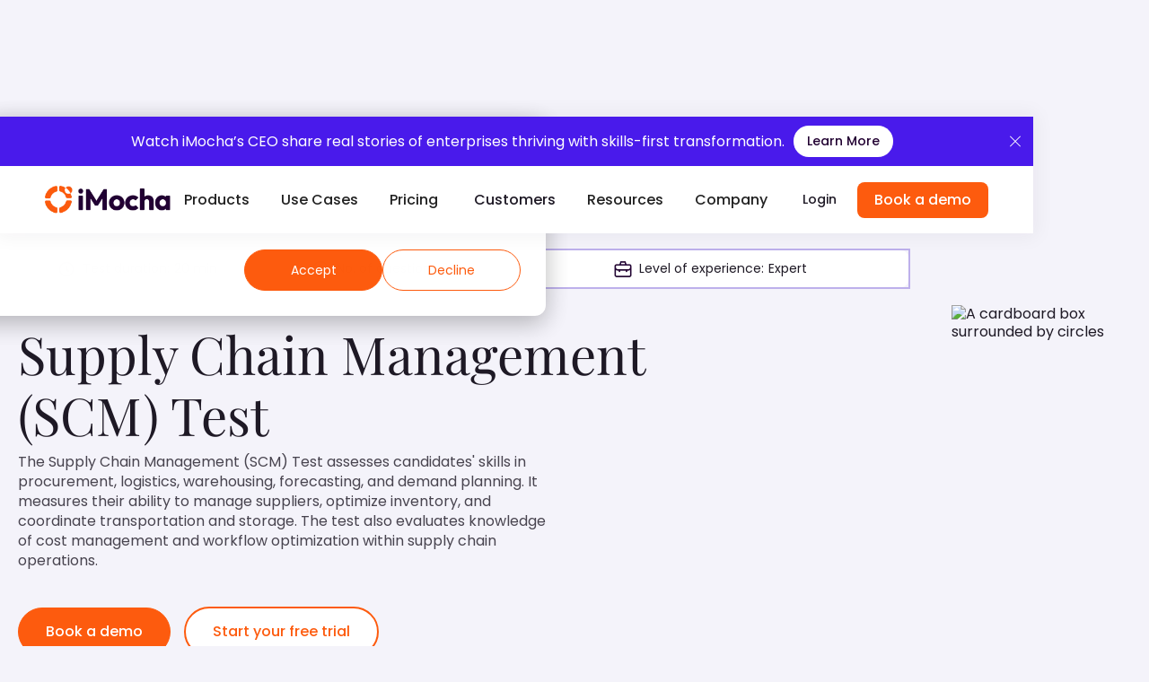

--- FILE ---
content_type: text/html
request_url: https://www.imocha.io/tests/supply-chain-management-scm-assessment-test
body_size: 18320
content:
<!DOCTYPE html><!-- This site was created in Webflow. https://webflow.com --><!-- Last Published: Wed Jan 21 2026 13:11:26 GMT+0000 (Coordinated Universal Time) --><html data-wf-domain="www.imocha.io" data-wf-page="6551b75144d8e8e968caf76a" data-wf-site="6278a259cc3db4179e7a3a8e" data-wf-collection="6551b75144d8e8e968caf92e" data-wf-item-slug="supply-chain-management-scm-assessment-test"><head><meta charset="utf-8"/><title>SCM Test | Candidate Skills Assessment | iMocha</title><meta content="Assess candidates&#x27; skills in procurement, logistics, warehousing, forecasting, and demand planning with iMocha&#x27;s Supply Chain Management Test." name="description"/><meta content="SCM Test | Candidate Skills Assessment | iMocha" property="og:title"/><meta content="Assess candidates&#x27; skills in procurement, logistics, warehousing, forecasting, and demand planning with iMocha&#x27;s Supply Chain Management Test." property="og:description"/><meta content="SCM Test | Candidate Skills Assessment | iMocha" property="twitter:title"/><meta content="Assess candidates&#x27; skills in procurement, logistics, warehousing, forecasting, and demand planning with iMocha&#x27;s Supply Chain Management Test." property="twitter:description"/><meta property="og:type" content="website"/><meta content="summary_large_image" name="twitter:card"/><meta content="width=device-width, initial-scale=1" name="viewport"/><meta content="Webflow" name="generator"/><link href="https://cdn.prod.website-files.com/6278a259cc3db4179e7a3a8e/css/imocha.webflow.shared.f4be94be6.min.css" rel="stylesheet" type="text/css" integrity="sha384-9L6Uvm0mgPo6cAkDqC8SIr38H3Tjnd2fzC2VHB9JRFEoV01XQiCSoYvKzR+z6nJo" crossorigin="anonymous"/><style>@media (min-width:992px) {html.w-mod-js:not(.w-mod-ix) [data-w-id="75ef00ce-5845-8314-dbb5-35bd43cf9b0b"] {-webkit-transform:translate3d(0, -208px, 0) scale3d(1, 1, 1) rotateX(0) rotateY(0) rotateZ(0) skew(0, 0);-moz-transform:translate3d(0, -208px, 0) scale3d(1, 1, 1) rotateX(0) rotateY(0) rotateZ(0) skew(0, 0);-ms-transform:translate3d(0, -208px, 0) scale3d(1, 1, 1) rotateX(0) rotateY(0) rotateZ(0) skew(0, 0);transform:translate3d(0, -208px, 0) scale3d(1, 1, 1) rotateX(0) rotateY(0) rotateZ(0) skew(0, 0);}}</style><script type="text/javascript">!function(o,c){var n=c.documentElement,t=" w-mod-";n.className+=t+"js",("ontouchstart"in o||o.DocumentTouch&&c instanceof DocumentTouch)&&(n.className+=t+"touch")}(window,document);</script><link href="https://cdn.prod.website-files.com/6278a259cc3db4179e7a3a8e/686168f73ddf6f415413b775_iMocha-favicon.png" rel="shortcut icon" type="image/x-icon"/><link href="https://cdn.prod.website-files.com/6278a259cc3db4179e7a3a8e/62ee6892639ba1cb566cf061_256333.png" rel="apple-touch-icon"/><link href="https://www.imocha.io/tests/supply-chain-management-scm-assessment-test" rel="canonical"/><!-- Google Tag Manager -->
<script>
  (function (w, d, s, l, i) {
    w[l] = w[l] || [];
    w[l].push({ 'gtm.start': new Date().getTime(), event: 'gtm.js' });
    var f = d.getElementsByTagName(s)[0],
      j = d.createElement(s),
      dl = l !== 'dataLayer' ? '&l=' + l : '';
    j.async = true;
    j.src = 'https://www.googletagmanager.com/gtm.js?id=' + i + dl;
    f.parentNode.insertBefore(j, f);
  })(window, document, 'script', 'dataLayer', 'GTM-5PW352C');
</script>

<!-- Preconnects -->
<link rel="preconnect" href="https://www.googletagmanager.com" crossorigin>
<link rel="preconnect" href="https://www.googleadservices.com">
<link rel="preconnect" href="https://www.google-analytics.com" crossorigin>
<link rel="preconnect" href="https://js-agent.newrelic.com">
<link rel="preconnect" href="https://js.hsleadflows.net">
<link rel="preconnect" href="https://js.hs-analytics.net">
<link rel="preconnect" href="https://js.hs-scripts.com">

<!-- Facebook Domain Verification -->
<meta name="facebook-domain-verification" content="oy8k962kcpklvwt9uhlyf14g6qe0c0" />

<!-- LinkedIn Insight config -->
<script>
  window._linkedin_data_partner_ids = window._linkedin_data_partner_ids || [];
  window._linkedin_data_partner_ids.push("1709692");
</script><meta name="keywords" content="Supply chain management (SCM) test, Supply chain management (SCM) assessment test, Supply chain management (SCM) skill test, Supply chain management (SCM) skills assessment test, Supply chain management (SCM) pre-employment test">
<script src="https://cdn.prod.website-files.com/6278a259cc3db4179e7a3a8e%2F652d31f3dc22d7b4ee708e44%2F6702e718a2299a6b35e5f300%2Fclarity_script-5.0.7.js" type="text/javascript"></script><script type="text/javascript">window.__WEBFLOW_CURRENCY_SETTINGS = {"currencyCode":"USD","symbol":"$","decimal":".","fractionDigits":2,"group":",","template":"{{wf {\"path\":\"symbol\",\"type\":\"PlainText\"} }} {{wf {\"path\":\"amount\",\"type\":\"CommercePrice\"} }} {{wf {\"path\":\"currencyCode\",\"type\":\"PlainText\"} }}","hideDecimalForWholeNumbers":false};</script></head><body class="body-url"><div class="html-embed-14 w-embed w-iframe"><noscript>
        <iframe src="https://www.googletagmanager.com/ns.html?id=GTM-5PW352C"
                height="0" width="0" style="display:none;visibility:hidden"></iframe>
    </noscript></div><div data-animation="default" data-collapse="medium" data-duration="400" data-easing="ease" data-easing2="ease" role="banner" class="navigation w-nav"><div class="web-tickr"><div class="tickr-wrapper"><div class="text-block-12-copy">Watch iMocha’s CEO share real stories of enterprises thriving with skills-first transformation.</div><a href="https://www.imocha.io/imocha-ceo-on-skills-intelligence?utm_campaign=21850933-CEO%20Video&amp;utm_source=Website&amp;utm_medium=Ticker" class="tickr-button w-button">Learn More</a></div><a data-w-id="0d0698e4-1991-7d65-c4ac-5900378442a6" href="#" class="cross w-inline-block"><div class="white-cross"></div><div class="white-cross _2"></div></a></div><header class="navigation-wrap"><a href="/" class="logo link w-nav-brand"><img src="https://cdn.prod.website-files.com/6278a259cc3db4179e7a3a8e/654b29875b7b00835efdede8_imocha%20logo.webp" loading="eager" alt="iMocha Logo" class="main-nav-logo"/></a><div class="new-menu"><nav role="navigation" class="navigation-items w-nav-menu"><div data-delay="0" data-hover="true" class="nav-dropdown-main w-dropdown"><div class="menu-dropdown-toggle diff w-dropdown-toggle"><div class="nav-text">Products</div></div><nav class="menu-dropdown-list new w-dropdown-list"><div class="div-block-414 new"><div class="parent_link_wrapper"><div class="submenu_wrapper-2"><div class="submenu mob_only"><div class="nav-heading playfair">Skills Intelligence for ​<span class="purple_text">Talent Acquisition</span>​</div><a href="/products/ai-skills-match" class="nav_link-2 top_margin_0 w-inline-block"><div class="text_link_nav">AI-SkillsMatch</div><div class="menu_sub">Match talent to opportunity - powered by AI.</div></a><a href="/tara" class="nav_link-2 top_margin_0 w-inline-block"><div class="text_link_nav">Conversational AI Interviewer (Tara)</div><div class="menu_sub">​Adaptive, human-like and ​on-demand interviewer.​</div></a><a href="/products/skills-assessment" class="nav_link-2 top_margin_0 w-inline-block"><div class="text_link_nav">Skills Assessment</div><div class="menu_sub">​Validate candidate’s skills with 10,000+ real-world evaluations.​</div></a><a href="https://www.imocha.io/integration-partners#ats" class="nav_link-2 top_margin_0 w-inline-block"><div class="text_link_nav">ATS Integration</div><div class="menu_sub">​Skills-first candidate screening ​in your recruitment workflow.​</div></a></div><div class="submenu mob_only greyy"><div class="nav-heading playfair">Skills Intelligence for ​<span class="purple_text">Talent Management</span></div><a href="/products/skills-data-enrichment" class="nav_link-2 top_margin_0 w-inline-block"><div class="text_link_nav">Skills Data Enrichment</div><div class="menu_sub">​Maintain a dynamic &amp; role-aligned organizational skills architecture.​</div></a><a href="/products/multi-channel-skills-validation" class="nav_link-2 top_margin_0 w-inline-block"><div class="text_link_nav">Multi-channel Skills Validation​</div><div class="menu_sub">Validation framework for dynamic view of employee skills profile.​</div></a><a href="/products/skills-analytics" class="nav_link-2 top_margin_0 w-inline-block"><div class="text_link_nav">Skills Analytics​</div><div class="menu_sub">Insights to drive workforce decisions and strategies.​</div></a><a href="https://www.imocha.io/integration-partners#hcm" class="nav_link-2 top_margin_0 w-inline-block"><div class="text_link_nav">HCM Integration​</div><div class="menu_sub">Embed skills intelligence with L&amp;D, mobility and workforce planning.​</div></a></div><div class="submenu mob_only"><div class="nav-heading playfair">Featured <span class="orange">Partners</span></div><a href="https://www.imocha.io/integrations/imocha-and-workday" class="nav_link-2 integration_partners w-inline-block"><img src="https://cdn.prod.website-files.com/6278a259cc3db4179e7a3a8e/6968d10dbc6a2511971debac_Workday.png" loading="lazy" alt="" class="ip-nav-logo"/><div class="int-description_wrap"><div class="div-block-624"><div class="text_link_nav">Workday</div></div><div class="menu_sub smaller">Seamlessly integrate with Workday talent ecosystem.</div></div></a><a href="https://www.imocha.io/integration-partner/imocha-and-sap-integration?__hstc=17958374.7d6532e218a90cb5eec55b5373de0826.1749032001703.1749032001703.1749032001703.1&amp;__hssc=17958374.1.1749032001703&amp;__hsfp=4253816062" class="nav_link-2 integration_partners w-inline-block"><img src="https://cdn.prod.website-files.com/6278a259cc3db4179e7a3a8e/6968d0c24bc4bcf7be0bbc28_SAP.png" loading="lazy" alt="" class="ip-nav-logo sap"/><div class="int-description_wrap"><div class="div-block-624"><div class="text_link_nav">SAP SuccessFactors</div></div><div class="menu_sub smaller">See how iMocha strengthens skills-first hiring and talent management</div></div></a><a href="#" class="nav_link-2 integration_partners w-inline-block"><img src="https://cdn.prod.website-files.com/6278a259cc3db4179e7a3a8e/6968d0c275c8a5201f3496f2_Oracle.png" loading="lazy" alt="" class="ip-nav-logo sap"/><div class="int-description_wrap"><div class="div-block-624"><div class="text_link_nav">Oracle</div></div><div class="menu_sub smaller"> iMocha strengthens Oracle HCM with skills data and better talent insights</div></div></a></div></div></div></div></nav></div><div data-delay="0" data-hover="true" class="nav-dropdown-main w-dropdown"><div class="menu-dropdown-toggle diff w-dropdown-toggle"><div class="nav-text">Use Cases</div></div><nav class="menu-dropdown-list new two diff w-dropdown-list"><div class="div-block-414 neww"><div class="nav-dropdown-wrapper-3 pad"><div><a href="/use-case/skill-gap-analysis" class="nav_link-2 top_margin_0 w-inline-block"><div class="text_link_nav">Skill Gap Analysis​</div><div class="menu_sub">Uncover the gaps. Build a future-ready workforce.​</div></a><a href="/use-case/upskilling-and-reskilling" class="nav_link-2 top_margin_0 w-inline-block"><div class="text_link_nav">Upskilling &amp; Reskilling​</div><div class="menu_sub">Fuel Smarter Learning Journeys with Data-Backed Skills Insights.</div></a><a href="/use-case/internal-mobility" class="nav_link-2 top_margin_0 w-inline-block"><div class="text_link_nav">Internal Mobility​</div><div class="menu_sub">Accelerate career growth.<br/>Unlock internal potential.​</div></a><a href="/use-case/succession-planning" class="nav_link-2 top_margin_0 w-inline-block"><div class="text_link_nav">Succession Planning</div><div class="menu_sub">Identify future leaders. Build a resilient talent pipeline.</div></a></div></div><div class="nav-dropdown-wrapper-3 pad top_0"><div class="div-block-618"><a href="/use-case/strategic-workforce-planning" class="nav_link-2 top_margin_0 w-inline-block"><div class="text_link_nav">Strategic Workforce Planning​</div><div class="menu_sub">Plan your future workforce - one skill at a time.​</div></a><a href="/use-case/skills-based-hiring" class="nav_link-2 top_margin_0 w-inline-block"><div class="text_link_nav">Skills-based Hiring</div><div class="menu_sub">Hire smarter, faster - with skills ​at the core.​</div></a><a href="/use-case/talent-deployment" class="nav_link-2 top_margin_0 w-inline-block"><div class="text_link_nav">Talent Deployment​</div><div class="menu_sub">Match the right talent to the right ​role - in real time.​</div></a></div></div></div></nav></div><div data-delay="0" data-hover="true" class="nav-dropdown-main w-dropdown"><div class="menu-dropdown-toggle diff w-dropdown-toggle"><div class="nav-text">Pricing</div></div><nav class="menu-dropdown-list new four w-dropdown-list"><div class="div-block-414 one_column"><div class="nav-dropdown-wrapper-3 padd btmmob"><div class="nav-menu-link-wrapper"><a href="/talent-acquisition-pricing" data-pricing-link="1" class="nav-dropdown-link-6 w-dropdown-link">Skills Intelligence for ​<br/>Talent Acquisition​</a></div><div class="nav-menu-link-wrapper"><a href="/talent-management-pricing" class="nav-dropdown-link-6 w-dropdown-link">Skills Intelligence for ​<br/>Talent Management​</a></div></div></div></nav></div><div class="link-wrap"><a href="/customers" class="menu-link-2 diff nav-text">Customers</a></div><div data-delay="0" data-hover="true" class="nav-dropdown-main w-dropdown"><div class="menu-dropdown-toggle diff w-dropdown-toggle"><div class="nav-text">Resources</div></div><nav class="menu-dropdown-list new three w-dropdown-list"><div class="div-block-414 new"><div id="w-node-e7928fc8-d886-510d-26ce-5e27bfc53578-16b0fb7a" class="nav-dropdown-wrapper-3 new bg sm dark _2 newww"><div class="w-dyn-list"><div role="list" class="w-dyn-items"><div role="listitem" class="w-dyn-item"><div class="div-block-431"><div class="div-block-432"><div class="_24px-poppins less white">L’Oréal Fast-Tracks Skills Transformation with iMocha</div><div class="_20px-hight"></div><div class="_16px-poppins white norm">Discover how the beauty giant partnered with iMocha to gain instant skills visibility, streamline talent decisions, and power its shift to a future-ready, skill-first workforce.</div><div class="_30px-hight"></div><a href="https://www.youtube.com/watch?v=npSZBnX1UuE" class="link-block-27 white link w-inline-block"><div class="text-block-115">Learn more</div></a></div><img src="https://cdn.prod.website-files.com/6278a259cc3db4179e7a3a8e/68640b076cccb5fc580bfb60_Screenshot%202025-07-01%20at%209.50.59%E2%80%AFPM.avif" loading="lazy" sizes="100vw" srcset="https://cdn.prod.website-files.com/6278a259cc3db4179e7a3a8e/68640b076cccb5fc580bfb60_Screenshot%202025-07-01%20at%209.50.59%E2%80%AFPM-p-500.avif 500w, https://cdn.prod.website-files.com/6278a259cc3db4179e7a3a8e/68640b076cccb5fc580bfb60_Screenshot%202025-07-01%20at%209.50.59%E2%80%AFPM-p-800.avif 800w, https://cdn.prod.website-files.com/6278a259cc3db4179e7a3a8e/68640b076cccb5fc580bfb60_Screenshot%202025-07-01%20at%209.50.59%E2%80%AFPM-p-1080.avif 1080w, https://cdn.prod.website-files.com/6278a259cc3db4179e7a3a8e/68640b076cccb5fc580bfb60_Screenshot%202025-07-01%20at%209.50.59%E2%80%AFPM.avif 3016w" alt="Logos of iMocha and L&#x27;Oréal side by side with the text &#x27;A Partnership for Skills-Based Development&#x27; below." class="image-620"/></div></div></div></div></div><div class="nav-dropdown-wrapper-3 padd"><div class="nav-menu-link-wrapper"><a href="https://www.imocha.io/pre-employment-testing/all-tests" class="nav-dropdown-link-6 w-dropdown-link">Skills Assessment Library</a></div><div class="nav-menu-link-wrapper"><a href="/blog" class="nav-dropdown-link-6 w-dropdown-link">Blogs</a></div><div class="nav-menu-link-wrapper"><a href="https://www.imocha.io/resources" class="nav-dropdown-link-6 w-dropdown-link">Guides</a></div><div class="nav-menu-link-wrapper"><a href="/hr-handbook" class="nav-dropdown-link-6 w-dropdown-link">HR Handbook</a></div><div class="nav-menu-link-wrapper"><a href="/skill-mapping" class="nav-dropdown-link-6 w-dropdown-link">Skill Mapping</a></div><div class="nav-menu-link-wrapper"><a href="/webinars" class="nav-dropdown-link-6 w-dropdown-link">Podcasts &amp; Webinars</a></div><div class="nav-menu-link-wrapper"><a href="/professional-services" class="nav-dropdown-link-6 w-dropdown-link">Services</a></div></div></div></nav></div><div data-delay="0" data-hover="true" class="nav-dropdown-main w-dropdown"><div class="menu-dropdown-toggle diff w-dropdown-toggle"><div class="nav-text">Company</div></div><nav class="menu-dropdown-list new sn w-dropdown-list"><div class="div-block-414 new"><div id="w-node-_7c876e6b-0727-2f5a-ccae-d678b0d0c7c5-16b0fb7a" class="nav-dropdown-wrapper-3 new bg sm dark _2"><div class="div-block-431 diff"><div class="div-block-432"><div class="_24px-poppins less white">Why Microsoft&#x27;s CEO, Satya Nadella, called us Innovative</div><div class="_20px-hight"></div><div class="_16px-poppins white norm">A few weeks back, Satya Nadella spoke of us with Flipkart&#x27;s CEO. He mentioned how our innovation is revolutionising recruitment.</div><div class="_30px-hight"></div><a href="https://www.imocha.io/blog/why-microsofts-ceo-satya-nadella-called-us-innovative?utm_campaign=8930964-Navbar%20Links%20Tracking&amp;utm_source=website-navbar-tracking&amp;utm_medium=website&amp;utm_content=satya-nadella-blog" class="link-block-27 white link w-inline-block"><div class="text-block-115">Learn more</div></a></div><img src="https://cdn.prod.website-files.com/6278a259cc3db4179e7a3a8e/671a41828316d318039c40a9_Frame%201261155532.avif" loading="lazy" sizes="100vw" srcset="https://cdn.prod.website-files.com/6278a259cc3db4179e7a3a8e/671a41828316d318039c40a9_Frame%201261155532-p-500.avif 500w, https://cdn.prod.website-files.com/6278a259cc3db4179e7a3a8e/671a41828316d318039c40a9_Frame%201261155532-p-800.avif 800w, https://cdn.prod.website-files.com/6278a259cc3db4179e7a3a8e/671a41828316d318039c40a9_Frame%201261155532.avif 1764w" alt="" class="image-620 diff"/></div></div><div class="nav-dropdown-wrapper-3 padd"><div class="nav-menu-link-wrapper"><a href="/about-us" class="nav-dropdown-link-6 w-dropdown-link">About Us</a></div><div class="nav-menu-link-wrapper"><a href="/leadership-and-advisory-board" class="nav-dropdown-link-6 w-dropdown-link">Leadership &amp; Advisory</a></div><div class="nav-menu-link-wrapper"><a href="https://www.imocha.io/integration-partners" class="nav-dropdown-link-6 w-dropdown-link">Partners</a></div><div class="nav-menu-link-wrapper"><a href="/contactus" class="nav-dropdown-link-6 w-dropdown-link">Contact Us</a></div><div class="nav-menu-link-wrapper"><a href="/careers" class="nav-dropdown-link-6 w-dropdown-link">Careers</a></div><div data-w-id="7c876e6b-0727-2f5a-ccae-d678b0d0c7eb" class="nav-menu-link-wrapper"><a href="/newsroom" class="nav-dropdown-link-6 w-dropdown-link">Newsroom</a></div><div data-w-id="7493d477-a5c4-bd2e-e3d5-1d7b5f28c059" class="nav-menu-link-wrapper"><a href="/events" class="nav-dropdown-link-6 w-dropdown-link">Events</a></div></div></div></nav></div></nav><div class="menu-button _w-nav-button w-nav-button"><div class="line-1"></div><div class="line-2"></div><div class="line-3"></div></div></div><div class="d-none-sm"><a href="https://app.imocha.io/" target="_blank" class="login-btn w-button">Login</a><a href="/schedule-a-demo" class="button mleft-4 desktop w-button">Book a demo</a></div></header></div><div class="page-wrapper assessments w-condition-invisible"><div class="section-2025 new-sec hero"><div class="container w-container"><div class="brandcurm-wrap-copy"><a href="/" class="brandcurm-link">Home</a><a href="https://www.imocha.io/pre-employment-testing/business-skills" target="_blank" class="brandcurm-link">Business Skills Tests</a><div class="brandcurm-text">Supply Chain Management (SCM) Test</div></div></div><div class="w-layout-blockcontainer container-2025 w-container"><div class="w-layout-grid test_grid_cont"><div class="div_content_wrapper"><div class="div-card-test_page"><h1 class="h1-2025 test-page w-dyn-bind-empty"></h1><div class="test-features-wrap"><div class="div_features"><img src="https://cdn.prod.website-files.com/6278a259cc3db4179e7a3a8e/68ed757264aa3327d9240632_iconoir_clock.svg" loading="lazy" alt="" class="tag-icon"/><div class="test-tags w-dyn-bind-empty"></div><div class="test-tags">Minutes</div></div><div class="div_features"><img src="https://cdn.prod.website-files.com/6278a259cc3db4179e7a3a8e/68ed7572ce572220884d4d64_lets-icons_question-light.svg" loading="lazy" alt="" class="tag-icon"/><div class="test-tags w-dyn-bind-empty"></div><div class="test-tags">Questions</div></div><div class="div_features"><img src="https://cdn.prod.website-files.com/6278a259cc3db4179e7a3a8e/68ed757244ff3bb50a14ec17_uim_graph-bar.svg" loading="lazy" alt="" class="tag-icon"/><div class="test-tags w-dyn-bind-empty"></div></div><div class="div_features"><img src="https://cdn.prod.website-files.com/6278a259cc3db4179e7a3a8e/68ed7572e853b96d6c658e66_simple-line-icons_check.svg" loading="lazy" alt="" class="tag-icon"/><div class="test-tags w-dyn-bind-empty"></div></div></div><div class="test_text_div"><h2 class="h2-test_page">Test summary</h2><p class="body_text-test_page w-dyn-bind-empty"></p></div><div class="test_text_div"><h2 class="h2-test_page">Topics Assessed</h2><p class="body_text-test_page w-dyn-bind-empty"></p></div><div class="test_text_div"><h2 class="h2-test_page">Use this test to hire</h2><p class="body_text-test_page w-dyn-bind-empty"></p></div><div class="test_text_div no_margin"><header class="dynamic_test_h2_wrap"><h2 class="h2-test_page w-dyn-bind-empty"></h2><h2 class="h2-test_page">helps you to screen the traits below:</h2></header><div class="w-layout-grid test_pointers-grid"><div class="screening_traits-pointers"><img src="https://cdn.prod.website-files.com/6278a259cc3db4179e7a3a8e/68ed7572e853b96d6c658e66_simple-line-icons_check.svg" loading="lazy" alt=""/><p class="body_text-test_page w-dyn-bind-empty"></p></div><div class="screening_traits-pointers"><img src="https://cdn.prod.website-files.com/6278a259cc3db4179e7a3a8e/68ed7572e853b96d6c658e66_simple-line-icons_check.svg" loading="lazy" alt=""/><p class="body_text-test_page w-dyn-bind-empty"></p></div><div class="screening_traits-pointers"><img src="https://cdn.prod.website-files.com/6278a259cc3db4179e7a3a8e/68ed7572e853b96d6c658e66_simple-line-icons_check.svg" loading="lazy" alt=""/><p class="body_text-test_page w-dyn-bind-empty"></p></div><div class="screening_traits-pointers"><img src="https://cdn.prod.website-files.com/6278a259cc3db4179e7a3a8e/68ed7572e853b96d6c658e66_simple-line-icons_check.svg" loading="lazy" alt=""/><p class="body_text-test_page w-dyn-bind-empty"></p></div><div class="screening_traits-pointers w-condition-invisible"><img src="https://cdn.prod.website-files.com/6278a259cc3db4179e7a3a8e/68ed7572e853b96d6c658e66_simple-line-icons_check.svg" loading="lazy" alt=""/><p class="body_text-test_page w-dyn-bind-empty"></p></div><div class="screening_traits-pointers w-condition-invisible"><img src="https://cdn.prod.website-files.com/6278a259cc3db4179e7a3a8e/68ed7572e853b96d6c658e66_simple-line-icons_check.svg" loading="lazy" alt=""/><p class="body_text-test_page w-dyn-bind-empty"></p></div></div></div></div><div class="div-card-test_page"><div class="test_text_div no_margin"><header class="dynamic_test_h2_wrap"><h2 class="h2-test_page">Why choose iMocha for this test?</h2></header><div class="body_text-test_page w-dyn-bind-empty w-richtext"></div></div></div><div class="div-card-test_page dark_purple"><div class="test_text_div no_margin"><h2 class="h2-test_page white">You can customize this test by</h2><div class="w-layout-grid test_pointers-grid"><div class="screening_traits-pointers vertical"><div class="flex_horizontal"><img src="https://cdn.prod.website-files.com/6278a259cc3db4179e7a3a8e/68ed7cd2feef1d10be124951_uim_graph-bar.svg" loading="lazy" alt=""/><h3 class="h3-test_page white">Setting the difficulty level of the test</h3></div><p class="body_text-test_page white">Choose easy, medium, or tricky questions from our skill libraries to assess candidates of different experience levels.</p></div><div class="screening_traits-pointers vertical"><div class="flex_horizontal"><img src="https://cdn.prod.website-files.com/6278a259cc3db4179e7a3a8e/68ed7cedfb17c1621959e1b9_grommet-icons_graph-ql.svg" loading="lazy" alt=""/><h3 class="h3-test_page white">Combining multiple skills into one</h3></div><p class="body_text-test_page white">Choose easy, medium, or tricky questions from our skill libraries to assess candidates of different experience levels.</p></div><div class="screening_traits-pointers vertical"><div class="flex_horizontal"><img src="https://cdn.prod.website-files.com/6278a259cc3db4179e7a3a8e/68ed7cede084bc3243c5bf78_ix_question.svg" loading="lazy" alt=""/><h3 class="h3-test_page white">Adding your own questions</h3></div><p class="body_text-test_page white">Choose easy, medium, or tricky questions from our skill libraries to assess candidates of different experience levels.</p></div><div class="screening_traits-pointers vertical"><div class="flex_horizontal"><img src="https://cdn.prod.website-files.com/6278a259cc3db4179e7a3a8e/68ed7cede9c7473d12581597_si_dashboard-customize-line.svg" loading="lazy" alt=""/><h3 class="h3-test_page white">Requesting a tailor-made test</h3></div><p class="body_text-test_page white">Choose easy, medium, or tricky questions from our skill libraries to assess candidates of different experience levels.</p></div></div></div></div><div class="test_text_div no_margin"><header class="dynamic_test_h2_wrap"><h2 class="h2-test_page">About </h2><h2 class="h2-test_page w-dyn-bind-empty"></h2></header><div class="body_text-test_page w-dyn-bind-empty w-richtext"></div></div><div class="test_text_div no_margin"><header class="dynamic_test_h2_wrap"><h2 class="h2-test_page">Important use cases of </h2><h2 class="h2-test_page w-dyn-bind-empty"></h2></header><div class="body_text-test_page w-dyn-bind-empty w-richtext"></div></div><div class="test_text_div no_margin"></div></div><div class="sticky_cta_div"><div data-w-id="75ef00ce-5845-8314-dbb5-35bd43cf9b0b" class="test_details"><h2 class="h1-2025 details w-dyn-bind-empty"></h2><div class="test-features-wrap no-margin"><div class="div_features smaller"><img src="https://cdn.prod.website-files.com/6278a259cc3db4179e7a3a8e/68ed757264aa3327d9240632_iconoir_clock.svg" loading="lazy" alt="" class="tag-icon"/><div class="test-tags w-dyn-bind-empty"></div><div class="test-tags">Minutes</div></div><div class="div_features smaller"><img src="https://cdn.prod.website-files.com/6278a259cc3db4179e7a3a8e/68ed7572ce572220884d4d64_lets-icons_question-light.svg" loading="lazy" alt="" class="tag-icon"/><div class="test-tags w-dyn-bind-empty"></div><div class="test-tags">Questions</div></div><div class="div_features smaller"><img src="https://cdn.prod.website-files.com/6278a259cc3db4179e7a3a8e/68ed757244ff3bb50a14ec17_uim_graph-bar.svg" loading="lazy" alt="" class="tag-icon"/><div class="test-tags w-dyn-bind-empty"></div></div><div class="div_features smaller"><img src="https://cdn.prod.website-files.com/6278a259cc3db4179e7a3a8e/68ed7572e853b96d6c658e66_simple-line-icons_check.svg" loading="lazy" alt="" class="tag-icon"/><div class="test-tags w-dyn-bind-empty"></div></div></div><a href="https://www.imocha.io/start-your-free-trial" class="cta_link w-inline-block"><img src="https://cdn.prod.website-files.com/6278a259cc3db4179e7a3a8e/69676416de001189788b75a9_PRICING.avif" loading="lazy" alt="" class="cta_image"/></a><div class="sticky_all_skills"><p class="body_text-test_page promo"><strong class="bold_promo">Wondering what other skills we have?</strong><br/>Checkout world’s largest Skills Assessment Library.</p><a href="https://www.imocha.io/pre-employment-testing/all-tests" class="text_link_cta w-inline-block"><div>Visit Here</div><img src="https://cdn.prod.website-files.com/6278a259cc3db4179e7a3a8e/68f026f8f199f322dbbb7556_Arrow.svg" loading="lazy" alt="" class="image-719 _16px"/></a></div></div></div></div></div></div><div class="section-2025 test_purple_cta"><div class="w-layout-blockcontainer container-2025 flex-left w-container"><div class="w-layout-grid cta_grid"><div class="flex_vert_left"><header class="dynamic_test_h2_wrap"><h2 class="h2_test cta_sec">View a Sample Report for</h2><h2 class="h2_test cta_sec w-dyn-bind-empty"></h2></header><p class="body_text-test_page cta_sec">This a comprehensive PDF report, which you can instantly download and share with your hiring team or candidates for seamless collaboration.</p><a href="https://cdn.prod.website-files.com/6278a259cc3db4179e7a3a8e/69311ccb8be1cec2a45106e0_Sample%20report-iMocha.pdf" target="_blank" class="button mleft-4 sec_cta_test w-button">Download Sample Report</a></div><img src="https://cdn.prod.website-files.com/6278a259cc3db4179e7a3a8e/692948dff1e7099ec994000a_Sample%20Report.avif" loading="lazy" alt="" class="image-718"/></div></div></div><div class="section-2025 new-sec w-condition-invisible"><div class="w-layout-blockcontainer container-2025 w-container"><h2 class="h2_test">Related Skills</h2><a href="https://www.imocha.io/pre-employment-testing/all-tests" class="text_link_cta _40px_margin w-inline-block"><div>View all skills</div></a><div class="w-layout-grid related_skills_grid"><div class="div-card-test_page related_skills w-condition-invisible"><h3 class="h2-test_page _8px_margin w-dyn-bind-empty"></h3><p class="body_text-test_page related_skills w-dyn-bind-empty"></p><a href="#" class="button mleft-4 sec_related w-button">Learn More</a></div><div class="div-card-test_page related_skills w-condition-invisible"><h3 class="h2-test_page _8px_margin w-dyn-bind-empty"></h3><p class="body_text-test_page related_skills w-dyn-bind-empty"></p><a href="#" class="button mleft-4 sec_related w-button">Learn More</a></div><div class="div-card-test_page related_skills w-condition-invisible"><h3 class="h2-test_page _8px_margin w-dyn-bind-empty"></h3><p class="body_text-test_page related_skills w-dyn-bind-empty"></p><a href="#" class="button mleft-4 sec_related w-button">Learn More</a></div><div class="div-card-test_page related_skills w-condition-invisible"><h3 class="h2-test_page _8px_margin w-dyn-bind-empty"></h3><p class="body_text-test_page related_skills w-dyn-bind-empty"></p><a href="#" class="button mleft-4 sec_related w-button">Learn More</a></div><div class="div-card-test_page related_skills w-condition-invisible"><h3 class="h2-test_page _8px_margin w-dyn-bind-empty"></h3><p class="body_text-test_page related_skills w-dyn-bind-empty"></p><a href="#" class="button mleft-4 sec_related w-button">Learn More</a></div><div class="div-card-test_page related_skills w-condition-invisible"><h3 class="h2-test_page _8px_margin w-dyn-bind-empty"></h3><p class="body_text-test_page related_skills w-dyn-bind-empty"></p><a href="#" class="button mleft-4 sec_related w-button">Learn More</a></div></div></div></div><div class="section-2025 new-sec"><div class="w-layout-blockcontainer container-2025 w-container"><h2 class="h2_test">Frequently Asked Questions</h2><a href="/contactus" class="text_link_cta _40px_margin w-inline-block"><div>Contact Us</div></a><div class="faq-wrap top-0"><div class="campus-accordion-wrap tip top_0"><div data-w-id="e4be0d08-858f-b656-5371-26fb19482b77" class="accordion-heading"><h3 class="campus-heading-titile w-dyn-bind-empty"></h3><img style="-webkit-transform:translate3d(0, 0, 0) scale3d(1, 1, 1) rotateX(0) rotateY(0) rotateZ(0deg) skew(0, 0);-moz-transform:translate3d(0, 0, 0) scale3d(1, 1, 1) rotateX(0) rotateY(0) rotateZ(0deg) skew(0, 0);-ms-transform:translate3d(0, 0, 0) scale3d(1, 1, 1) rotateX(0) rotateY(0) rotateZ(0deg) skew(0, 0);transform:translate3d(0, 0, 0) scale3d(1, 1, 1) rotateX(0) rotateY(0) rotateZ(0deg) skew(0, 0)" loading="lazy" alt="" src="https://cdn.prod.website-files.com/6278a259cc3db4179e7a3a8e/636909ffadefcd768a1256c8_chevron.down.webp" class="arrow_faq"/></div><div style="display:none" class="accordion-content"><p class="faq_content w-dyn-bind-empty"></p></div></div><div class="campus-accordion-wrap tip"><div data-w-id="e4be0d08-858f-b656-5371-26fb19482b7f" class="accordion-heading"><h3 class="campus-heading-titile w-dyn-bind-empty"></h3><img style="-webkit-transform:translate3d(0, 0, 0) scale3d(1, 1, 1) rotateX(0) rotateY(0) rotateZ(0deg) skew(0, 0);-moz-transform:translate3d(0, 0, 0) scale3d(1, 1, 1) rotateX(0) rotateY(0) rotateZ(0deg) skew(0, 0);-ms-transform:translate3d(0, 0, 0) scale3d(1, 1, 1) rotateX(0) rotateY(0) rotateZ(0deg) skew(0, 0);transform:translate3d(0, 0, 0) scale3d(1, 1, 1) rotateX(0) rotateY(0) rotateZ(0deg) skew(0, 0)" loading="lazy" alt="" src="https://cdn.prod.website-files.com/6278a259cc3db4179e7a3a8e/636909ffadefcd768a1256c8_chevron.down.webp" class="arrow_faq"/></div><div style="display:none" class="accordion-content"><p class="faq_content w-dyn-bind-empty"></p></div></div><div class="campus-accordion-wrap tip"><div data-w-id="e4be0d08-858f-b656-5371-26fb19482b87" class="accordion-heading"><h3 class="campus-heading-titile w-dyn-bind-empty"></h3><img style="-webkit-transform:translate3d(0, 0, 0) scale3d(1, 1, 1) rotateX(0) rotateY(0) rotateZ(0deg) skew(0, 0);-moz-transform:translate3d(0, 0, 0) scale3d(1, 1, 1) rotateX(0) rotateY(0) rotateZ(0deg) skew(0, 0);-ms-transform:translate3d(0, 0, 0) scale3d(1, 1, 1) rotateX(0) rotateY(0) rotateZ(0deg) skew(0, 0);transform:translate3d(0, 0, 0) scale3d(1, 1, 1) rotateX(0) rotateY(0) rotateZ(0deg) skew(0, 0)" loading="lazy" alt="" src="https://cdn.prod.website-files.com/6278a259cc3db4179e7a3a8e/636909ffadefcd768a1256c8_chevron.down.webp" class="arrow_faq"/></div><div style="display:none" class="accordion-content"><p class="faq_content w-dyn-bind-empty"></p></div></div><div class="campus-accordion-wrap tip"><div data-w-id="e4be0d08-858f-b656-5371-26fb19482b8f" class="accordion-heading"><h3 class="campus-heading-titile w-dyn-bind-empty"></h3><img style="-webkit-transform:translate3d(0, 0, 0) scale3d(1, 1, 1) rotateX(0) rotateY(0) rotateZ(0deg) skew(0, 0);-moz-transform:translate3d(0, 0, 0) scale3d(1, 1, 1) rotateX(0) rotateY(0) rotateZ(0deg) skew(0, 0);-ms-transform:translate3d(0, 0, 0) scale3d(1, 1, 1) rotateX(0) rotateY(0) rotateZ(0deg) skew(0, 0);transform:translate3d(0, 0, 0) scale3d(1, 1, 1) rotateX(0) rotateY(0) rotateZ(0deg) skew(0, 0)" loading="lazy" alt="" src="https://cdn.prod.website-files.com/6278a259cc3db4179e7a3a8e/636909ffadefcd768a1256c8_chevron.down.webp" class="arrow_faq"/></div><div style="display:none" class="accordion-content"><p class="faq_content w-dyn-bind-empty"></p></div></div><div class="campus-accordion-wrap tip"><div data-w-id="e4be0d08-858f-b656-5371-26fb19482b97" class="accordion-heading"><h3 class="campus-heading-titile w-dyn-bind-empty"></h3><img style="-webkit-transform:translate3d(0, 0, 0) scale3d(1, 1, 1) rotateX(0) rotateY(0) rotateZ(0deg) skew(0, 0);-moz-transform:translate3d(0, 0, 0) scale3d(1, 1, 1) rotateX(0) rotateY(0) rotateZ(0deg) skew(0, 0);-ms-transform:translate3d(0, 0, 0) scale3d(1, 1, 1) rotateX(0) rotateY(0) rotateZ(0deg) skew(0, 0);transform:translate3d(0, 0, 0) scale3d(1, 1, 1) rotateX(0) rotateY(0) rotateZ(0deg) skew(0, 0)" loading="lazy" alt="" src="https://cdn.prod.website-files.com/6278a259cc3db4179e7a3a8e/636909ffadefcd768a1256c8_chevron.down.webp" class="arrow_faq"/></div><div style="display:none" class="accordion-content"><p class="faq_content w-dyn-bind-empty"></p></div></div></div></div></div></div><div class="page-wrapper no-padding _80 test-legacy"><div class="section brandcurm ligh-purple-bg test"><div class="container w-container"><div class="brandcurm-wrap-copy"><a href="/" class="brandcurm-link">Home</a><a href="https://www.imocha.io/pre-employment-testing/business-skills" target="_blank" class="brandcurm-link">Business Skills Tests</a><div class="brandcurm-text">Supply Chain Management (SCM) Test</div></div></div></div><div class="section templete-first"><div class="container w-container"><div class="test-type-wrap"><div class="test-type-div"><img src="https://cdn.prod.website-files.com/6278a259cc3db4179e7a3a8e/64a676807439ae5ef2a87e47_time-svgrepo-com%201.webp" loading="lazy" alt="Blue circular clock icon with hour and minute hands pointing to 12 and 3." class="mr-8"/><div class="_14px-poppins side5">Test duration: </div><div class="_14px-poppins">20</div><div class="_4px-width"></div><div class="_14px-poppins"> min</div></div><div class="test-type-div light-or-bor"><img src="https://cdn.prod.website-files.com/6278a259cc3db4179e7a3a8e/64a67690b641577ea2e9d6f4_question-circle-svgrepo-com%201.webp" loading="lazy" alt="Blue square with a white question mark inside a circle at the center." class="mr-8"/><div class="_14px-poppins side5">No. of questions:</div><div class="_14px-poppins">10</div></div><div class="test-type-div"><img src="https://cdn.prod.website-files.com/6278a259cc3db4179e7a3a8e/64a6769aacab043566b51aee_office-briefcase-svgrepo-com%201.webp" loading="lazy" alt="Black briefcase icon with a silver clasp on a transparent background." class="mr-8"/><div class="_14px-poppins side5">Level of experience:</div><div class="_14px-poppins">Expert</div></div></div><div class="d-flex reverce top mt-48 top-20 w-row"><div class="column-7 w-col w-col-8"><h1 class="main-h1-heading">Supply Chain Management (SCM) Test</h1><div class="templete-skill text w-richtext"><p>The Supply Chain Management (SCM) Test assesses candidates&#x27; skills in procurement, logistics, warehousing, forecasting, and demand planning. It measures their ability to manage suppliers, optimize inventory, and coordinate transportation and storage. The test also evaluates knowledge of cost management and workflow optimization within supply chain operations.</p></div><div class="div-block-616"><div id="w-node-de50dd02-8cc0-76fb-0f05-f49c9387d1cf-9387d1cf" class="flex-2-button-2"><a href="/schedule-a-demo" id="w-node-de50dd02-8cc0-76fb-0f05-f49c9387d1d0-9387d1cf" class="button bg-orange w-button">Book a demo</a><a href="/start-your-free-trial" class="button bg-orange free-trial">Start your free trial</a></div><a href="https://imocha.webflow.io/start-your-free-trial" class="button mleft-4 free-trial hide w-button">Start your free Trial</a></div></div><div class="p-0-xs h-mobile w-col w-col-4"><img loading="lazy" alt="A cardboard box surrounded by circles" src="https://cdn.prod.website-files.com/6278a25acc3db4aaa47a3aa5/6510d783e1059f6a76b317c2_Supply%20Chain%20Management%20(SCM)%20Test.avif" class="image-421"/></div></div><div class="logo-hero-grid grid-8-copy-copy home"><div id="w-node-_63d95c9a-7202-504f-e161-a7e894f3583d-94f3583c" class="logo-hero-wrap"><img src="https://cdn.prod.website-files.com/6278a259cc3db4179e7a3a8e/667bc7266aa9e74fe289b75d_Capgemini_201x_logo%201.webp" loading="eager" sizes="(max-width: 576px) 100vw, 576px, 100vw" srcset="https://cdn.prod.website-files.com/6278a259cc3db4179e7a3a8e/667bc7266aa9e74fe289b75d_Capgemini_201x_logo%201-p-500.webp 500w, https://cdn.prod.website-files.com/6278a259cc3db4179e7a3a8e/667bc7266aa9e74fe289b75d_Capgemini_201x_logo%201.webp 576w" alt="Capgemini" class="logo-hero-3 cap"/></div><div id="w-node-_63d95c9a-7202-504f-e161-a7e894f3583f-94f3583c" class="logo-hero-wrap"><img src="https://cdn.prod.website-files.com/6278a259cc3db4179e7a3a8e/6475adff6c0bc62575ab3c2d_Deloitte_logo-700x130%201.avif" loading="eager" alt="Deloitte" class="logo-hero-3 del"/></div><div id="w-node-_63d95c9a-7202-504f-e161-a7e894f3584d-94f3583c" class="logo-hero-wrap"><img src="https://cdn.prod.website-files.com/6278a259cc3db4179e7a3a8e/670629ff5f69a857cc97fafd_1695888675955.avif" loading="eager" sizes="(max-width: 767px) 100vw, (max-width: 991px) 727.9921875px, 940px, 100vw" srcset="https://cdn.prod.website-files.com/6278a259cc3db4179e7a3a8e/670629ff5f69a857cc97fafd_1695888675955-p-500.png 500w, https://cdn.prod.website-files.com/6278a259cc3db4179e7a3a8e/670629ff5f69a857cc97fafd_1695888675955.avif 1280w" alt="The United Nations" class="logo-hero-3 enova"/></div><div id="w-node-_63d95c9a-7202-504f-e161-a7e894f3584b-94f3583c" class="logo-hero-wrap"><img src="https://cdn.prod.website-files.com/6278a259cc3db4179e7a3a8e/67062a382e79525f33a1da1c_Ericsson-logo%201.avif" loading="eager" alt="Fujitsu" class="logo-hero-3"/></div><div id="w-node-_63d95c9a-7202-504f-e161-a7e894f35841-94f3583c" class="logo-hero-wrap last"><img src="https://cdn.prod.website-files.com/6278a259cc3db4179e7a3a8e/66b5532abe8256167e95fc48_images__5_-removebg-preview%20(1)%20(1).webp" loading="eager" alt="The United Nations" class="logo-hero-3 small"/></div></div></div></div><div class="section jobsecker"><div class="container rel w-container"><div class="grid-skill-library"><div><div class="div-block-94"><h2 class="main-h2-heading left">Supply Chain Management (SCM) Test</h2><div class="_30px-hight"></div><div class="tabs w-richtext"><p>The Supply Chain Management Test assesses a candidate&#x27;s knowledge of supply chain principles, processes, and best practices. It evaluates expertise in procurement, warehousing, transportation, forecasting, and demand planning. This test helps employers identify candidates with the ability to manage supply chain complexities, reduce risks, and drive efficiency in global and local operations.</p><p><strong>Why Choose iMocha&#x27;s Supply Chain Management (SCM) Test?</strong></p><p><strong>‍</strong>iMocha&#x27;s Supply Chain Management Test helps recruiters and hiring managers evaluate candidates&#x27; real-world supply chain skills through scenario-based assessments. The test covers logistics, inventory optimization, procurement strategies, and supplier management to ensure practical readiness. With customizable assessments, AI-powered analytics, and detailed reports, recruiters can confidently hire SCM professionals who improve operational performance and business outcomes.</p></div></div></div><div id="w-node-_2f2bf8da-bc55-e2c6-4550-3c0c02cb8e0e-68caf76a" class="jobseeker"><img src="https://cdn.prod.website-files.com/6278a259cc3db4179e7a3a8e/64a689dbb9aca5c9b043e089_Group%2048099545.avif" loading="lazy" alt="Blue hollow ring shape above and to the left of a solid orange circle on a white background." class="image-422"/><div class="cta-orange-wrapper"><div class="tabs-heading max-491 mb-43">Wondering what other skills we have in our World’s Largest Skills Assessment library?</div><a href="/candidate-tests-sample-interview-questions" class="button bg-black w-button">Visit here</a></div></div></div></div></div><div class="section how-it-work"><div id="w-node-_7bb97f1a-73ee-5166-7c29-4f797f6d4178-68caf76a" class="_60"><div class="sub-heading-top _60">How it works</div><h3 class="main-h2-heading left">Test Summary</h3><div class="_30px-hight"></div><div class="how-it-work-text w-richtext"><p><strong>Our supply chain management (SCM) skill test helps you to screen the candidates who possess traits as follows:</strong></p><ul role="list"><li>Ability to develop active supplier management processes.</li><li>Should know about new product development / Alternate Vendor Development / Strategic Sourcing.</li><li>Must set up, maintain, review, and document records systems.</li><li>Support all stakeholders to have a smooth operation.</li><li>Cooperate with logistics service providers and act as a single point of contact for important queries.</li></ul><p>Supply chain management (SCM) skill test may contain MCQs (Multiple Choice Questions), MAQs (Multiple Answer Questions), Fill in the Blanks, Whiteboard Questions, Audio/Video Questions, LogicBox (AI-based essay evaluation), Job-based Simulations, True or False Questions, etc.</p><p>Supply chain management (SCM) test is designed considering EEOC guidelines, it will help you assess &amp; hire diverse talent without any bias.</p></div></div><div class="how-it-works-wrap"><div class="div-block-88 left"><div class="_16px-poppins bold">Useful for hiring<br/></div><div class="_10px-hight"></div><div class="rich-text-block-4 w-richtext"><ul role="list"><li>Supply Chain Management Consultant</li><li>Supply Chain Management Specialist</li><li>Supply Chain Management Executive</li><li>SCM Analyst</li></ul></div></div><div class="div-block-89"><div class="grid-2"><div class="div-block-88"><div class="_16px-poppins bold">Test Duration<br/></div><div class="_10px-hight"></div><div class="d-flex gap-5 dark-purple"><div class="companies_logo-wraper _48">20</div><div class="companies_logo-wraper _48">min</div></div></div><div class="div-block-88"><div class="_16px-poppins bold">No. of Questions<br/></div><div class="_10px-hight"></div><div class="companies_logo-wraper _48 dark-purple">10</div></div></div><div class="div-block-88"><div class="_16px-poppins bold">Level of Expertise<br/></div><div class="_10px-hight"></div><div class="companies_logo-wraper _48 orange">Expert</div></div></div></div></div><div class="section topic"><img src="https://cdn.prod.website-files.com/6278a259cc3db4179e7a3a8e/64a673d7fe444433d7e85416_Group%2048099538.webp" loading="lazy" alt="Two solid blue semicircles arranged diagonally on a black background." class="image-420"/><div class="container mid rel w-container"><div class="heading-video">Topics Covered<br/></div><div class="grid-3 gap-20 mt-80 rel1"><div class="intelligents-wrap h-100 top"><div class="text-wrap"><div class="d-flex test"><img src="https://cdn.prod.website-files.com/6278a259cc3db4179e7a3a8e/629dce2a6a8d87438f4102e7_02.svg" loading="lazy" alt="Shuffle" class="pattern-img"/><h3 class="features-items-title mt-48">Demand Planning</h3></div></div><div class="sub-heading-interlligents mb-0">This test assesses the ability to predict customer demand and align supply chain operations accordingly.</div></div><div class="intelligents-wrap h-100 top"><div class="d-flex test"><img src="https://cdn.prod.website-files.com/6278a259cc3db4179e7a3a8e/629dce2a6a8d87438f4102e7_02.svg" loading="lazy" alt="" class="pattern-img"/><h3 class="features-items-title mt-48">Master Scheduling</h3></div><div class="sub-heading-interlligents mb-0">This test evaluates a candidate’s knowledge of creating schedules that balance demand with production capacity.</div></div><div class="intelligents-wrap h-100 top"><div class="d-flex test"><img src="https://cdn.prod.website-files.com/6278a259cc3db4179e7a3a8e/629dce2a6a8d87438f4102e7_02.svg" loading="lazy" alt="Shuffle" class="pattern-img"/><h3 class="features-items-title mt-48">Production Activity Control</h3></div><div class="sub-heading-interlligents mb-0">This test measures skills in monitoring, controlling, and adjusting production activities to meet targets.</div></div></div><div class="grid-3 gap-20 rel"><div class="intelligents-wrap h-100 top"><div class="d-flex test"><img src="https://cdn.prod.website-files.com/6278a259cc3db4179e7a3a8e/629dce2a6a8d87438f4102e7_02.svg" loading="lazy" alt="Shuffle" class="pattern-img"/><h3 class="features-items-title mt-48">Production Planning</h3></div><div class="sub-heading-interlligents mb-0">This test assesses the ability to plan resources, timelines, and workflows for efficient manufacturing. Forecasting</div></div><div class="intelligents-wrap h-100 top"><div class="d-flex test"><img src="https://cdn.prod.website-files.com/6278a259cc3db4179e7a3a8e/629dce2a6a8d87438f4102e7_02.svg" loading="lazy" alt="Shuffle" class="pattern-img"/><h3 class="features-items-title mt-48">Forecasting</h3></div><div class="sub-heading-interlligents mb-0">This test evaluates a candidate’s skills in analyzing data and trends to predict future demand and resource needs.</div></div><div class="intelligents-wrap h-100 top"><div class="d-flex test"><img src="https://cdn.prod.website-files.com/6278a259cc3db4179e7a3a8e/629dce2a6a8d87438f4102e7_02.svg" loading="lazy" alt="Shuffle" class="pattern-img"/><h3 class="features-items-title mt-48">Total Quality Management</h3></div><div class="sub-heading-interlligents mb-0">This test measures a candidate’s knowledge of continuous improvement practices to ensure quality across supply chain operations.</div></div></div></div></div><div class="section sample-questions bottomless"><div class="container w-container"><div class="center hide"><div class="main-h2-heading">A helicopter view of the employee&#x27;s progress</div><div class="tabs img-wrap"><img src="https://cdn.prod.website-files.com/6278a259cc3db4179e7a3a8e/6281e9c795730e5a8b075c8c_%D0%A1%D0%BD%D0%B8%D0%BC%D0%BE%D0%BA%20%D1%8D%D0%BA%D1%80%D0%B0%D0%BD%D0%B0%202022-04-27%20%D0%B2%2021.34%201.webp" loading="lazy" sizes="100vw" srcset="https://cdn.prod.website-files.com/6278a259cc3db4179e7a3a8e/6281e9c795730e5a8b075c8c_%D0%A1%D0%BD%D0%B8%D0%BC%D0%BE%D0%BA%20%D1%8D%D0%BA%D1%80%D0%B0%D0%BD%D0%B0%202022-04-27%20%D0%B2%2021.34%201-p-500.webp 500w, https://cdn.prod.website-files.com/6278a259cc3db4179e7a3a8e/6281e9c795730e5a8b075c8c_%D0%A1%D0%BD%D0%B8%D0%BC%D0%BE%D0%BA%20%D1%8D%D0%BA%D1%80%D0%B0%D0%BD%D0%B0%202022-04-27%20%D0%B2%2021.34%201-p-800.webp 800w, https://cdn.prod.website-files.com/6278a259cc3db4179e7a3a8e/6281e9c795730e5a8b075c8c_%D0%A1%D0%BD%D0%B8%D0%BC%D0%BE%D0%BA%20%D1%8D%D0%BA%D1%80%D0%B0%D0%BD%D0%B0%202022-04-27%20%D0%B2%2021.34%201.webp 914w" alt="Test Report" class="image-356"/></div></div></div></div><div class="section white-bg top60 btm"><div class="container mid w-container"><div class="main-h2-heading">You can customize this test by</div><div class="grid-2 top-100"><div class="test-by bg-blue ex"><div class="max-408"><img src="https://cdn.prod.website-files.com/6278a259cc3db4179e7a3a8e/64a55ff95236412c3d3a4250_Union%20(1).webp" loading="lazy" alt="Black curved arrow pointing left on a white background." class="logo-test-by"/><h3 class="_22px-poppins medium left">Setting the difficulty level of the test</h3><div class="paragarph">Choose easy, medium, or tricky questions from our skill libraries to assess candidates of different experience levels.<br/></div></div></div><div class="test-by bg-light"><div class="max-408"><img src="https://cdn.prod.website-files.com/6278a259cc3db4179e7a3a8e/64a5600e9f05979f41653a48_Union%20(2).webp" loading="lazy" alt="Circular black shape with four inward-pointing, evenly spaced cutouts forming a cross pattern." class="logo-test-by"/><h3 class="_22px-poppins medium left">Combining multiple skills into one test</h3><div class="paragarph">Add multiple skills in a single test to create an effective assessment and assess multiple skills together.<br/></div></div></div><div class="test-by bg-orange ex"><div class="max-408"><img src="https://cdn.prod.website-files.com/6278a259cc3db4179e7a3a8e/64a55ff95236412c3d3a4250_Union%20(1).webp" loading="lazy" alt="Black curved arrow pointing left on a white background." class="logo-test-by"/><h3 class="_22px-poppins medium left">Adding your own<br/>questions to the test</h3><div class="paragarph">Add, edit, or bulk upload your coding, MCQ, and whiteboard questions.<br/></div></div></div><div class="test-by bg-lightorange"><div class="max-408"><img src="https://cdn.prod.website-files.com/6278a259cc3db4179e7a3a8e/64a5600e9f05979f41653a48_Union%20(2).webp" loading="lazy" alt="Circular black shape with four inward-pointing, evenly spaced cutouts forming a cross pattern." class="logo-test-by"/><h3 class="_22px-poppins medium left">Requesting a tailor-made test</h3><div class="paragarph">Receive a tailored assessment created by our subject matter experts to ensure adequate screening.<br/></div></div></div></div><div class="mt-64 center"><a href="/schedule-a-demo" class="button bg-black w-button">Book a demo</a></div></div></div><div class="section bg-light-blue top-40mob"><div class="container mid w-container"><div class="main-h2-heading">Related Skills</div><div class="w-layout-grid grid-13"><a id="w-node-_69d45af5-5492-e588-18dc-a78169c8352f-68caf76a" data-w-id="69d45af5-5492-e588-18dc-a78169c8352f" href="https://www.imocha.io/tests/customer-service-assessment-test" class="link-add-features collection-list-content w-inline-block"><div class="skills-items"><div class="fex-logos left"><img src="https://cdn.prod.website-files.com/6278a259cc3db4179e7a3a8e/63b80479936b24a4b18a359b_11.svg" loading="lazy" alt="" class="rt-image"/><img src="https://cdn.prod.website-files.com/6278a259cc3db4179e7a3a8e/63f5ae5780c7597b24b3f996_Arrow.svg" loading="lazy" alt="" class="arrow-purple"/></div><p class="services-title test"> Customer Service Aptitude Test</p></div></a><a id="w-node-bea57bb0-e7e2-a6a0-e4c4-0cda9bc1f8a5-68caf76a" href="https://www.imocha.io/tests/lean-manufacturing-assessment-test" class="link-add-features collection-list-content w-inline-block"><div data-w-id="bea57bb0-e7e2-a6a0-e4c4-0cda9bc1f8a6" class="skills-items"><div class="fex-logos left"><img src="https://cdn.prod.website-files.com/6278a259cc3db4179e7a3a8e/63b8047978316f1ee937112c_07.svg" loading="lazy" alt="" class="rt-image"/><img src="https://cdn.prod.website-files.com/6278a259cc3db4179e7a3a8e/63f5ae5780c7597b24b3f996_Arrow.svg" loading="lazy" alt="" class="arrow-purple"/></div><p class="services-title test"> Lean Manufacturing Test</p></div></a><a id="w-node-bfc4eff7-de4b-159d-055f-a4a05a16d495-68caf76a" href="https://www.imocha.io/tests/logistics-management-test" class="link-add-features collection-list-content w-inline-block"><div data-w-id="bfc4eff7-de4b-159d-055f-a4a05a16d496" class="skills-items"><div class="fex-logos left"><img src="https://cdn.prod.website-files.com/6278a259cc3db4179e7a3a8e/63b80479cbe80401b9320b8c_06.svg" loading="lazy" alt="" class="rt-image"/><img src="https://cdn.prod.website-files.com/6278a259cc3db4179e7a3a8e/63f5ae5780c7597b24b3f996_Arrow.svg" loading="lazy" alt="" class="arrow-purple"/></div><p class="services-title test"> Logistics Management Test</p></div></a><a id="w-node-_5d778701-f34e-b678-a983-38bf91f7dc3f-68caf76a" href="https://www.imocha.io/tests/oracle-scm-online-test" class="link-add-features collection-list-content w-inline-block"><div data-w-id="5d778701-f34e-b678-a983-38bf91f7dc40" class="skills-items"><div class="fex-logos left"><img src="https://cdn.prod.website-files.com/6278a259cc3db4179e7a3a8e/63b8047985c7d8089e948b90_05.svg" loading="lazy" alt="" class="rt-image"/><img src="https://cdn.prod.website-files.com/6278a259cc3db4179e7a3a8e/63f5ae5780c7597b24b3f996_Arrow.svg" loading="lazy" alt="" class="arrow-purple"/></div><p class="services-title test"> Oracle SCM Online Test</p></div></a><a id="w-node-cf008da8-ed8d-d1f1-3f74-9884260ad46a-68caf76a" href="https://www.imocha.io/tests/online-plc-programming-test-assessment" class="link-add-features collection-list-content w-inline-block"><div data-w-id="cf008da8-ed8d-d1f1-3f74-9884260ad46b" class="skills-items"><div class="fex-logos left"><img src="https://cdn.prod.website-files.com/6278a259cc3db4179e7a3a8e/63b8047985c7d83305948b8f_04.svg" loading="lazy" alt="" class="rt-image"/><img src="https://cdn.prod.website-files.com/6278a259cc3db4179e7a3a8e/63f5ae5780c7597b24b3f996_Arrow.svg" loading="lazy" alt="" class="arrow-purple"/></div><p class="services-title test"> PLC Programming Test</p></div></a><a id="w-node-_9b6e0bb9-96a8-bd3f-9624-60bc066f5336-68caf76a" href="https://www.imocha.io/tests/online-procurement-analyst-assessment-test" class="link-add-features collection-list-content w-inline-block"><div data-w-id="9b6e0bb9-96a8-bd3f-9624-60bc066f5337" class="skills-items"><div class="fex-logos left"><img src="https://cdn.prod.website-files.com/6278a259cc3db4179e7a3a8e/63b804789599ec467dbf07d8_12.svg" loading="lazy" alt="" class="rt-image"/><img src="https://cdn.prod.website-files.com/6278a259cc3db4179e7a3a8e/63f5ae5780c7597b24b3f996_Arrow.svg" loading="lazy" alt="" class="arrow-purple"/></div><p class="services-title test">Procurement Analyst Test</p></div></a></div></div></div><div id="hide-section" class="section faq"><div class="container mid w-container"><div class="main-h2-heading">FAQ</div><div id="faqwrap" class="collection-list-wrapper-15 w-dyn-list"><div class="empty-state-2 w-dyn-empty"></div></div></div></div></div><footer class="section-3 footer"><div class="w-layout-blockcontainer container-8 w-container"><div class="inner-footer-2"><div class="gird-footer-2"><div id="w-node-_3ef95378-ee21-41a9-4ed4-c587846a1a81-51e627e8"><p class="footer-heading-2">popular features</p><a href="/products/skills-intelligence-cloud" class="footer-link-3">Skills Intelligence Cloud</a><a href="/talent-management-platform" class="footer-link-3">Talent Management</a><a href="/skills-taxonomy" class="footer-link-3">Skills Taxonomy</a><a href="https://www.imocha.io/pre-employment-testing/all-tests" class="footer-link-3">World Largest Skill Library</a><a href="/solutions/campus-hiring" class="footer-link-3">Campus Recruitment</a><a href="/solutions/diversity-and-inclusion" class="footer-link-3">Diversity &amp; Inclusion</a><a href="/platform/ai-logicbox" class="footer-link-3">AI-LogicBox</a><a href="/platform/coding-simulations" class="footer-link-3">Coding Simulators</a><a href="/platform/live-coding-interview" class="footer-link-3">Live Coding Interview</a><a href="/platform/automated-video-interview" class="footer-link-3">Automated Video Interviews</a><a href="/products/englishpro-business-english-assessment" class="footer-link-3">English Communication Skills Assessment</a><div id="w-node-_57cf2c2b-78a9-db4e-b0f8-a9305f075cad-51e627e8" class="filler"></div></div><div id="w-node-_3ef95378-ee21-41a9-4ed4-c587846a1a9e-51e627e8" class="div-block-120"><p class="footer-heading-2">Trending Assessments</p><a href="https://www.imocha.io/pre-employment-testing/all-tests" class="footer-link-3">All Skills</a><a href="https://www.imocha.io/pre-employment-testing/coding-tests" class="footer-link-3">Coding Skills</a><a href="https://www.imocha.io/pre-employment-testing/cognitive-ability" class="footer-link-3">Cognitive Skills</a><a href="https://www.imocha.io/pre-employment-testing/design-tools" class="footer-link-3">Design Skills</a><a href="https://www.imocha.io/pre-employment-testing/domain-knowledge-skills-tests" class="footer-link-3">Domain Skills</a><a href="https://www.imocha.io/pre-employment-testing/entry-level-hiring" class="footer-link-3">Entry-level Skills</a><a href="https://www.imocha.io/pre-employment-testing/language-and-communication" class="footer-link-3">Language Skills</a><a href="https://www.imocha.io/pre-employment-testing/next-gen-skills-tests-for-digital-transformation" class="footer-link-3">Next Gen Skills</a><a href="https://www.imocha.io/pre-employment-testing/soft-skills" class="footer-link-3">Soft Skills</a><a href="https://www.imocha.io/pre-employment-testing/it-skill-test" class="footer-link-3">Tech Skills</a></div><div id="w-node-_3ef95378-ee21-41a9-4ed4-c587846a1ab5-51e627e8" class="div-block-114"><div><p class="footer-heading-2">Contact us</p><a href="mailto:contact@imocha.io" class="footer-link-2">contact@imocha.io</a></div><div class="mt-44-2"><a href="/careers" class="button bg-orage-footer w-button">Work with us</a></div></div><div id="w-node-_3ef95378-ee21-41a9-4ed4-c587846a1ac0-51e627e8" class="div-block-117"></div><div id="w-node-_3ef95378-ee21-41a9-4ed4-c587846a1ac1-51e627e8"><p class="footer-heading-2">Resources</p><a href="/blog" class="footer-link-3">Blogs</a><a href="/webinars" class="footer-link-3">Webinars</a><a href="/job-descriptions" class="footer-link-3">JD Templates</a><a href="/glossary" class="footer-link-3">HR Glossary</a><a href="/skill-mapping" class="footer-link-3">Skill Mapping</a><a href="https://www.imocha.io/guides/skills-intelligence-the-future-hiring-metric" class="footer-link-3">Skills Intelligence: Hiring Metric</a><a href="/tech-skills-transformation-report" class="footer-link-3">Tech Skills Transformation Report</a><a href="https://www.imocha.io/economic-impact-and-realizing-value-with-skills-intelligence" class="footer-link-3">Economic Impact with Skills Intelligence</a></div><div id="w-node-_3ef95378-ee21-41a9-4ed4-c587846a1ad2-51e627e8" class="div-block-113"><p class="footer-heading-2">Company</p><a href="/about-us" class="footer-link-3">About Us</a><a href="https://www.imocha.io/integration-partners" class="footer-link-3">Partners</a><a href="/contactus" class="footer-link-3">Contact Us</a><a href="/careers" class="footer-link-3">Careers</a><a href="/newsroom" class="footer-link-3">Newsroom</a></div></div><div class="div-block-114 mob"><div><p class="footer-heading-2">Contact us</p><a href="mailto:contact@imocha.io" class="footer-link-2">contact@imocha.io</a><a href="tel:1-408-759-4457" class="footer-link-2 is-hidden">+1 408 915 5185</a></div><div class="mt-44-2"><a href="/careers" class="button bg-orage-footer w-button">Work with us</a></div></div><div class="right-footer-2"><div class="mt-44-3 new"><div class="div-block-115"></div><div class="social_link left"><a href="https://www.youtube.com/iMochaHQ" target="_blank" class="social-link-2 w-inline-block"><div class="html-embed-19 w-embed"><svg width="24" height="18" viewBox="0 0 24 18" fill="none" xmlns="http://www.w3.org/2000/svg">
<path d="M23.5 3.50708C23.3641 3.02231 23.0994 2.58342 22.734 2.23708C22.3583 1.88008 21.8978 1.62471 21.396 1.49508C19.518 1.00008 11.994 1.00008 11.994 1.00008C8.85734 0.964389 5.72144 1.12135 2.60401 1.47008C2.1022 1.60929 1.64257 1.87036 1.26601 2.23008C0.896007 2.58608 0.628007 3.02508 0.488007 3.50608C0.1517 5.31782 -0.0117011 7.15742 6.83166e-06 9.00008C-0.0119932 10.8411 0.151007 12.6801 0.488007 14.4941C0.625007 14.9731 0.892007 15.4101 1.26301 15.7631C1.63401 16.1161 2.09601 16.3711 2.60401 16.5061C4.50701 17.0001 11.994 17.0001 11.994 17.0001C15.1347 17.0358 18.2746 16.8789 21.396 16.5301C21.8978 16.4004 22.3583 16.1451 22.734 15.7881C23.0993 15.4418 23.3637 15.0029 23.499 14.5181C23.8441 12.707 24.0119 10.8667 24 9.02308C24.026 7.17168 23.8584 5.32264 23.5 3.50608V3.50708ZM9.60201 12.4241V5.57708L15.862 9.00108L9.60201 12.4241Z" fill="currentcolor"/>
</svg></div></a><a href="https://twitter.com/imochaHQ" target="_blank" class="social-link-2 w-inline-block"><div class="html-embed-19 w-embed"><svg width="24" height="20" viewBox="0 0 24 20" fill="none" xmlns="http://www.w3.org/2000/svg">
<path d="M23.643 2.93708C22.808 3.30708 21.911 3.55708 20.968 3.67008C21.941 3.08787 22.669 2.17154 23.016 1.09208C22.1019 1.63507 21.1014 2.01727 20.058 2.22208C19.3564 1.47294 18.4271 0.976403 17.4143 0.809551C16.4016 0.642699 15.3621 0.814868 14.4572 1.29933C13.5524 1.78379 12.8328 2.55344 12.4102 3.48878C11.9875 4.42412 11.8855 5.47283 12.12 6.47208C10.2677 6.37907 8.45564 5.89763 6.80144 5.05898C5.14723 4.22034 3.68785 3.04324 2.51801 1.60408C2.11801 2.29408 1.88801 3.09408 1.88801 3.94608C1.88757 4.71307 2.07644 5.46832 2.43789 6.14481C2.79934 6.8213 3.32217 7.39812 3.96001 7.82408C3.22029 7.80054 2.49688 7.60066 1.85001 7.24108V7.30108C1.84994 8.37682 2.22204 9.41945 2.90319 10.2521C3.58434 11.0847 4.53258 11.656 5.58701 11.8691C4.9008 12.0548 4.18135 12.0821 3.48301 11.9491C3.78051 12.8747 4.36001 13.6841 5.14038 14.264C5.92075 14.8439 6.86293 15.1653 7.83501 15.1831C6.18484 16.4785 4.1469 17.1812 2.04901 17.1781C1.67739 17.1782 1.30609 17.1565 0.937012 17.1131C3.06649 18.4823 5.54535 19.2089 8.07701 19.2061C16.647 19.2061 21.332 12.1081 21.332 5.95208C21.332 5.75208 21.327 5.55008 21.318 5.35008C22.2293 4.69105 23.0159 3.87497 23.641 2.94008L23.643 2.93708Z" fill="currentcolor"/>
</svg></div></a><a href="https://www.linkedin.com/company/imocha/" target="_blank" class="social-link-2 w-inline-block"><div class="html-embed-19 w-embed"><svg width="22" height="22" viewBox="0 0 22 22" fill="none" xmlns="http://www.w3.org/2000/svg">
<path fill-rule="evenodd" clip-rule="evenodd" d="M2.7206e-07 1.838C2.7206e-07 1.35053 0.193646 0.883032 0.538338 0.53834C0.88303 0.193648 1.35053 2.45031e-06 1.838 2.45031e-06H20.16C20.4016 -0.000392101 20.6409 0.0468654 20.8641 0.139069C21.0874 0.231273 21.2903 0.366612 21.4612 0.537339C21.6322 0.708065 21.7677 0.910826 21.8602 1.13401C21.9526 1.3572 22.0001 1.59643 22 1.838V20.16C22.0003 20.4016 21.9529 20.6409 21.8606 20.8642C21.7683 21.0875 21.6328 21.2904 21.462 21.4613C21.2912 21.6322 21.0884 21.7678 20.8651 21.8602C20.6419 21.9526 20.4026 22.0001 20.161 22H1.838C1.59655 22 1.35746 21.9524 1.1344 21.86C0.911335 21.7676 0.708671 21.6321 0.537984 21.4613C0.367297 21.2905 0.231932 21.0878 0.139623 20.8647C0.0473133 20.6416 -0.000131096 20.4025 2.7206e-07 20.161V1.838ZM8.708 8.388H11.687V9.884C12.117 9.024 13.217 8.25 14.87 8.25C18.039 8.25 18.79 9.963 18.79 13.106V18.928H15.583V13.822C15.583 12.032 15.153 11.022 14.061 11.022C12.546 11.022 11.916 12.111 11.916 13.822V18.928H8.708V8.388ZM3.208 18.791H6.416V8.25H3.208V18.79V18.791ZM6.875 4.812C6.88105 5.08668 6.83217 5.35979 6.73124 5.61532C6.63031 5.87084 6.47935 6.10364 6.28723 6.30003C6.09511 6.49643 5.8657 6.65248 5.61246 6.75901C5.35921 6.86554 5.08724 6.92042 4.8125 6.92042C4.53776 6.92042 4.26579 6.86554 4.01255 6.75901C3.7593 6.65248 3.52989 6.49643 3.33777 6.30003C3.14565 6.10364 2.99469 5.87084 2.89376 5.61532C2.79283 5.35979 2.74395 5.08668 2.75 4.812C2.76187 4.27286 2.98439 3.75979 3.36989 3.38269C3.75539 3.00558 4.27322 2.79442 4.8125 2.79442C5.35178 2.79442 5.86961 3.00558 6.25512 3.38269C6.64062 3.75979 6.86313 4.27286 6.875 4.812Z" fill="currentcolor"/>
</svg></div></a><a href="https://www.facebook.com/imochaofficial" target="_blank" class="social-link-2 last w-inline-block"><div class="html-embed-19 w-embed"><svg width="22" height="22" viewBox="0 0 22 22" fill="none" xmlns="http://www.w3.org/2000/svg">
<path d="M21.12 0H0.88C0.39325 0 0 0.39325 0 0.88V21.12C0 21.6068 0.39325 22 0.88 22H21.12C21.6068 22 22 21.6068 22 21.12V0.88C22 0.39325 21.6068 0 21.12 0ZM18.579 6.42125H16.8218C15.444 6.42125 15.1773 7.07575 15.1773 8.03825V10.1585H18.4662L18.0373 13.4777H15.1773V22H11.748V13.4805H8.87975V10.1585H11.748V7.711C11.748 4.87025 13.4832 3.322 16.0187 3.322C17.2342 3.322 18.2765 3.41275 18.5818 3.454V6.42125H18.579Z" fill="currentcolor"/>
</svg></div></a></div><div class="div-block-115"></div></div><div class="div-block-116"><img src="https://cdn.prod.website-files.com/6278a259cc3db4179e7a3a8e/639c71cbd865df7e89189da5_iMocha%20white.svg" loading="lazy" alt="" class="white-logo-2"/><div class="text-block-31">Copyright © 2026 iMocha</div><div class="div-block-118"><p class="footer-heading-2">Contact us</p><a href="mailto:contact@imocha.io" class="footer-link-3">contact@imocha.io</a><a href="tel:1-408-759-4457" class="footer-link-3">1-408-759-4457</a></div><div class="mt-44-3 op"><div class="div-block-119"><a href="/security-guidelines" class="copyright-linl-2 right-link">Security</a><a href="/privacy-policy" class="copyright-linl-2 right-link one">Privacy Policy </a></div><div class="div-block-119"><a href="/terms-of-service" class="copyright-linl-2 right-link">Terms of Service</a><a href="/security/gdpr" class="copyright-linl-2 right-link">GDPR</a><a href="/sitemap" class="copyright-linl-2 right-link last">Sitemap</a></div></div></div></div></div></div></footer><div class="faq-schema-code w-richtext"><div class="w-embed w-script"><script type="application/ld+json"> 
{ 
  "@context": "https://schema.org", 
  "@type": "BreadcrumbList", 
"@id":"https://www.imocha.io/tests/supply-chain-management-scm-assessment-test/#breadcrumb", 
  "itemListElement": [     { 
      "@type": "ListItem", 
      "position": 1, 
      "name": "Home", 
      "item": "https://www.imocha.io/" 
    },  { 
      "@type": "ListItem", 
      "position": 2, 
      "name": "Business Skills Tests", 
      "item": "https://www.imocha.io/pre-employment-testing/business-skills" 
    }, 
    { 
      "@type": "ListItem", 
      "position": 3, 
      "name": "Supply Chain Management (SCM) Test", 
      "item": "https://www.imocha.io/tests/supply-chain-management-scm-assessment-test" 
    } 
  ] 
}  
</script></div></div><div class="sticky_cta_wrap"><div class="inner_cta_wrap"><a href="/schedule-a-demo" class="button mleft-4 sticky_cta w-button">Book a Demo</a><a href="/start-your-free-trial" class="button mleft-4 sticky_cta-secondary w-button">Try for Free</a></div></div><script src="https://d3e54v103j8qbb.cloudfront.net/js/jquery-3.5.1.min.dc5e7f18c8.js?site=6278a259cc3db4179e7a3a8e" type="text/javascript" integrity="sha256-9/aliU8dGd2tb6OSsuzixeV4y/faTqgFtohetphbbj0=" crossorigin="anonymous"></script><script src="https://cdn.prod.website-files.com/6278a259cc3db4179e7a3a8e/js/webflow.schunk.d0d7ad99d2cc1ab4.js" type="text/javascript" integrity="sha384-9FWPFjJITUPk3SGEoW9LIfaqUS7df8GRW/8nStGuH+K2355j7b47Jq4BD5gR2dGO" crossorigin="anonymous"></script><script src="https://cdn.prod.website-files.com/6278a259cc3db4179e7a3a8e/js/webflow.schunk.83f3c7cda8452312.js" type="text/javascript" integrity="sha384-QbDB2o676MwSR4CH/UnBT3a8sp3TNF8xXqtPzFgSGiKJTXggGkwcqRfxjeY3AnA1" crossorigin="anonymous"></script><script src="https://cdn.prod.website-files.com/6278a259cc3db4179e7a3a8e/js/webflow.9a7daecb.77cf12e49adc4907.js" type="text/javascript" integrity="sha384-lqtpOmwAk9TqLubf/y9SjMUXNlWg9UWwHQA5TnWSWdCXR1eJ546OJkrwnDyGZlFK" crossorigin="anonymous"></script><!-- HubSpot Script -->
<script id="hs-script-loader" async defer src="//js.hs-scripts.com/820873.js"></script>

<!-- DOM ready logic for hover tabs and Refokus -->
<script>
  document.addEventListener('DOMContentLoaded', function () {
    const hoverTabElements = document.querySelectorAll('[ms-code-onhover="click"]');
    hoverTabElements.forEach(function (el) {
      el.addEventListener('mouseenter', function () {
        el.click();
      });
    });

    // Load Refokus Tabs JS dynamically after DOM is ready
    const refokusScript = document.createElement('script');
    refokusScript.src = "https://tools.refokus.com/automatic-tabs/bundle.v1.0.0.js";
    refokusScript.defer = true;
    document.body.appendChild(refokusScript);
  });
</script>

<!-- LinkedIn Insight loader (moved to FOOTER to improve FCP/LCP) -->
<script>
  window.addEventListener('load', function () {
    (function (l) {
      if (!l) {
        window.lintrk = function (a, b) {
          window.lintrk.q.push([a, b]);
        };
        window.lintrk.q = [];
      }
      var s = document.getElementsByTagName("script")[0];
      var b = document.createElement("script");
      b.type = "text/javascript";
      b.async = true;
      b.src = "https://snap.licdn.com/li.lms-analytics/insight.min.js";
      s.parentNode.insertBefore(b, s);
    })(window.lintrk);
  });
</script>

<!-- jQuery (only if still needed) -->
<script src="https://ajax.googleapis.com/ajax/libs/jquery/3.6.0/jquery.min.js" defer></script>
<script>
if (!$('#faq-item-wrap').length){
    $('#hide-section').hide();
}
</script><script src="https://hubspotonwebflow.com/assets/js/form-124.js" type="text/javascript" integrity="sha384-bjyNIOqAKScdeQ3THsDZLGagNN56B4X2Auu9YZIGu+tA/PlggMk4jbWruG/P6zYj" crossorigin="anonymous"></script></body></html>

--- FILE ---
content_type: text/css
request_url: https://cdn.prod.website-files.com/6278a259cc3db4179e7a3a8e/css/imocha.webflow.shared.f4be94be6.min.css
body_size: 172388
content:
html{-webkit-text-size-adjust:100%;-ms-text-size-adjust:100%;font-family:sans-serif}body{margin:0}article,aside,details,figcaption,figure,footer,header,hgroup,main,menu,nav,section,summary{display:block}audio,canvas,progress,video{vertical-align:baseline;display:inline-block}audio:not([controls]){height:0;display:none}[hidden],template{display:none}a{background-color:#0000}a:active,a:hover{outline:0}abbr[title]{border-bottom:1px dotted}b,strong{font-weight:700}dfn{font-style:italic}h1{margin:.67em 0;font-size:2em}mark{color:#000;background:#ff0}small{font-size:80%}sub,sup{vertical-align:baseline;font-size:75%;line-height:0;position:relative}sup{top:-.5em}sub{bottom:-.25em}img{border:0}svg:not(:root){overflow:hidden}hr{box-sizing:content-box;height:0}pre{overflow:auto}code,kbd,pre,samp{font-family:monospace;font-size:1em}button,input,optgroup,select,textarea{color:inherit;font:inherit;margin:0}button{overflow:visible}button,select{text-transform:none}button,html input[type=button],input[type=reset]{-webkit-appearance:button;cursor:pointer}button[disabled],html input[disabled]{cursor:default}button::-moz-focus-inner,input::-moz-focus-inner{border:0;padding:0}input{line-height:normal}input[type=checkbox],input[type=radio]{box-sizing:border-box;padding:0}input[type=number]::-webkit-inner-spin-button,input[type=number]::-webkit-outer-spin-button{height:auto}input[type=search]{-webkit-appearance:none}input[type=search]::-webkit-search-cancel-button,input[type=search]::-webkit-search-decoration{-webkit-appearance:none}legend{border:0;padding:0}textarea{overflow:auto}optgroup{font-weight:700}table{border-collapse:collapse;border-spacing:0}td,th{padding:0}@font-face{font-family:webflow-icons;src:url([data-uri])format("truetype");font-weight:400;font-style:normal}[class^=w-icon-],[class*=\ w-icon-]{speak:none;font-variant:normal;text-transform:none;-webkit-font-smoothing:antialiased;-moz-osx-font-smoothing:grayscale;font-style:normal;font-weight:400;line-height:1;font-family:webflow-icons!important}.w-icon-slider-right:before{content:""}.w-icon-slider-left:before{content:""}.w-icon-nav-menu:before{content:""}.w-icon-arrow-down:before,.w-icon-dropdown-toggle:before{content:""}.w-icon-file-upload-remove:before{content:""}.w-icon-file-upload-icon:before{content:""}*{box-sizing:border-box}html{height:100%}body{color:#333;background-color:#fff;min-height:100%;margin:0;font-family:Arial,sans-serif;font-size:14px;line-height:20px}img{vertical-align:middle;max-width:100%;display:inline-block}html.w-mod-touch *{background-attachment:scroll!important}.w-block{display:block}.w-inline-block{max-width:100%;display:inline-block}.w-clearfix:before,.w-clearfix:after{content:" ";grid-area:1/1/2/2;display:table}.w-clearfix:after{clear:both}.w-hidden{display:none}.w-button{color:#fff;line-height:inherit;cursor:pointer;background-color:#3898ec;border:0;border-radius:0;padding:9px 15px;text-decoration:none;display:inline-block}input.w-button{-webkit-appearance:button}html[data-w-dynpage] [data-w-cloak]{color:#0000!important}.w-code-block{margin:unset}pre.w-code-block code{all:inherit}.w-optimization{display:contents}.w-webflow-badge,.w-webflow-badge>img{box-sizing:unset;width:unset;height:unset;max-height:unset;max-width:unset;min-height:unset;min-width:unset;margin:unset;padding:unset;float:unset;clear:unset;border:unset;border-radius:unset;background:unset;background-image:unset;background-position:unset;background-size:unset;background-repeat:unset;background-origin:unset;background-clip:unset;background-attachment:unset;background-color:unset;box-shadow:unset;transform:unset;direction:unset;font-family:unset;font-weight:unset;color:unset;font-size:unset;line-height:unset;font-style:unset;font-variant:unset;text-align:unset;letter-spacing:unset;-webkit-text-decoration:unset;text-decoration:unset;text-indent:unset;text-transform:unset;list-style-type:unset;text-shadow:unset;vertical-align:unset;cursor:unset;white-space:unset;word-break:unset;word-spacing:unset;word-wrap:unset;transition:unset}.w-webflow-badge{white-space:nowrap;cursor:pointer;box-shadow:0 0 0 1px #0000001a,0 1px 3px #0000001a;visibility:visible!important;opacity:1!important;z-index:2147483647!important;color:#aaadb0!important;overflow:unset!important;background-color:#fff!important;border-radius:3px!important;width:auto!important;height:auto!important;margin:0!important;padding:6px!important;font-size:12px!important;line-height:14px!important;text-decoration:none!important;display:inline-block!important;position:fixed!important;inset:auto 12px 12px auto!important;transform:none!important}.w-webflow-badge>img{position:unset;visibility:unset!important;opacity:1!important;vertical-align:middle!important;display:inline-block!important}h1,h2,h3,h4,h5,h6{margin-bottom:10px;font-weight:700}h1{margin-top:20px;font-size:38px;line-height:44px}h2{margin-top:20px;font-size:32px;line-height:36px}h3{margin-top:20px;font-size:24px;line-height:30px}h4{margin-top:10px;font-size:18px;line-height:24px}h5{margin-top:10px;font-size:14px;line-height:20px}h6{margin-top:10px;font-size:12px;line-height:18px}p{margin-top:0;margin-bottom:10px}blockquote{border-left:5px solid #e2e2e2;margin:0 0 10px;padding:10px 20px;font-size:18px;line-height:22px}figure{margin:0 0 10px}figcaption{text-align:center;margin-top:5px}ul,ol{margin-top:0;margin-bottom:10px;padding-left:40px}.w-list-unstyled{padding-left:0;list-style:none}.w-embed:before,.w-embed:after{content:" ";grid-area:1/1/2/2;display:table}.w-embed:after{clear:both}.w-video{width:100%;padding:0;position:relative}.w-video iframe,.w-video object,.w-video embed{border:none;width:100%;height:100%;position:absolute;top:0;left:0}fieldset{border:0;margin:0;padding:0}button,[type=button],[type=reset]{cursor:pointer;-webkit-appearance:button;border:0}.w-form{margin:0 0 15px}.w-form-done{text-align:center;background-color:#ddd;padding:20px;display:none}.w-form-fail{background-color:#ffdede;margin-top:10px;padding:10px;display:none}label{margin-bottom:5px;font-weight:700;display:block}.w-input,.w-select{color:#333;vertical-align:middle;background-color:#fff;border:1px solid #ccc;width:100%;height:38px;margin-bottom:10px;padding:8px 12px;font-size:14px;line-height:1.42857;display:block}.w-input::placeholder,.w-select::placeholder{color:#999}.w-input:focus,.w-select:focus{border-color:#3898ec;outline:0}.w-input[disabled],.w-select[disabled],.w-input[readonly],.w-select[readonly],fieldset[disabled] .w-input,fieldset[disabled] .w-select{cursor:not-allowed}.w-input[disabled]:not(.w-input-disabled),.w-select[disabled]:not(.w-input-disabled),.w-input[readonly],.w-select[readonly],fieldset[disabled]:not(.w-input-disabled) .w-input,fieldset[disabled]:not(.w-input-disabled) .w-select{background-color:#eee}textarea.w-input,textarea.w-select{height:auto}.w-select{background-color:#f3f3f3}.w-select[multiple]{height:auto}.w-form-label{cursor:pointer;margin-bottom:0;font-weight:400;display:inline-block}.w-radio{margin-bottom:5px;padding-left:20px;display:block}.w-radio:before,.w-radio:after{content:" ";grid-area:1/1/2/2;display:table}.w-radio:after{clear:both}.w-radio-input{float:left;margin:3px 0 0 -20px;line-height:normal}.w-file-upload{margin-bottom:10px;display:block}.w-file-upload-input{opacity:0;z-index:-100;width:.1px;height:.1px;position:absolute;overflow:hidden}.w-file-upload-default,.w-file-upload-uploading,.w-file-upload-success{color:#333;display:inline-block}.w-file-upload-error{margin-top:10px;display:block}.w-file-upload-default.w-hidden,.w-file-upload-uploading.w-hidden,.w-file-upload-error.w-hidden,.w-file-upload-success.w-hidden{display:none}.w-file-upload-uploading-btn{cursor:pointer;background-color:#fafafa;border:1px solid #ccc;margin:0;padding:8px 12px;font-size:14px;font-weight:400;display:flex}.w-file-upload-file{background-color:#fafafa;border:1px solid #ccc;flex-grow:1;justify-content:space-between;margin:0;padding:8px 9px 8px 11px;display:flex}.w-file-upload-file-name{font-size:14px;font-weight:400;display:block}.w-file-remove-link{cursor:pointer;width:auto;height:auto;margin-top:3px;margin-left:10px;padding:3px;display:block}.w-icon-file-upload-remove{margin:auto;font-size:10px}.w-file-upload-error-msg{color:#ea384c;padding:2px 0;display:inline-block}.w-file-upload-info{padding:0 12px;line-height:38px;display:inline-block}.w-file-upload-label{cursor:pointer;background-color:#fafafa;border:1px solid #ccc;margin:0;padding:8px 12px;font-size:14px;font-weight:400;display:inline-block}.w-icon-file-upload-icon,.w-icon-file-upload-uploading{width:20px;margin-right:8px;display:inline-block}.w-icon-file-upload-uploading{height:20px}.w-container{max-width:940px;margin-left:auto;margin-right:auto}.w-container:before,.w-container:after{content:" ";grid-area:1/1/2/2;display:table}.w-container:after{clear:both}.w-container .w-row{margin-left:-10px;margin-right:-10px}.w-row:before,.w-row:after{content:" ";grid-area:1/1/2/2;display:table}.w-row:after{clear:both}.w-row .w-row{margin-left:0;margin-right:0}.w-col{float:left;width:100%;min-height:1px;padding-left:10px;padding-right:10px;position:relative}.w-col .w-col{padding-left:0;padding-right:0}.w-col-1{width:8.33333%}.w-col-2{width:16.6667%}.w-col-3{width:25%}.w-col-4{width:33.3333%}.w-col-5{width:41.6667%}.w-col-6{width:50%}.w-col-7{width:58.3333%}.w-col-8{width:66.6667%}.w-col-9{width:75%}.w-col-10{width:83.3333%}.w-col-11{width:91.6667%}.w-col-12{width:100%}.w-hidden-main{display:none!important}@media screen and (max-width:991px){.w-container{max-width:728px}.w-hidden-main{display:inherit!important}.w-hidden-medium{display:none!important}.w-col-medium-1{width:8.33333%}.w-col-medium-2{width:16.6667%}.w-col-medium-3{width:25%}.w-col-medium-4{width:33.3333%}.w-col-medium-5{width:41.6667%}.w-col-medium-6{width:50%}.w-col-medium-7{width:58.3333%}.w-col-medium-8{width:66.6667%}.w-col-medium-9{width:75%}.w-col-medium-10{width:83.3333%}.w-col-medium-11{width:91.6667%}.w-col-medium-12{width:100%}.w-col-stack{width:100%;left:auto;right:auto}}@media screen and (max-width:767px){.w-hidden-main,.w-hidden-medium{display:inherit!important}.w-hidden-small{display:none!important}.w-row,.w-container .w-row{margin-left:0;margin-right:0}.w-col{width:100%;left:auto;right:auto}.w-col-small-1{width:8.33333%}.w-col-small-2{width:16.6667%}.w-col-small-3{width:25%}.w-col-small-4{width:33.3333%}.w-col-small-5{width:41.6667%}.w-col-small-6{width:50%}.w-col-small-7{width:58.3333%}.w-col-small-8{width:66.6667%}.w-col-small-9{width:75%}.w-col-small-10{width:83.3333%}.w-col-small-11{width:91.6667%}.w-col-small-12{width:100%}}@media screen and (max-width:479px){.w-container{max-width:none}.w-hidden-main,.w-hidden-medium,.w-hidden-small{display:inherit!important}.w-hidden-tiny{display:none!important}.w-col{width:100%}.w-col-tiny-1{width:8.33333%}.w-col-tiny-2{width:16.6667%}.w-col-tiny-3{width:25%}.w-col-tiny-4{width:33.3333%}.w-col-tiny-5{width:41.6667%}.w-col-tiny-6{width:50%}.w-col-tiny-7{width:58.3333%}.w-col-tiny-8{width:66.6667%}.w-col-tiny-9{width:75%}.w-col-tiny-10{width:83.3333%}.w-col-tiny-11{width:91.6667%}.w-col-tiny-12{width:100%}}.w-widget{position:relative}.w-widget-map{width:100%;height:400px}.w-widget-map label{width:auto;display:inline}.w-widget-map img{max-width:inherit}.w-widget-map .gm-style-iw{text-align:center}.w-widget-map .gm-style-iw>button{display:none!important}.w-widget-twitter{overflow:hidden}.w-widget-twitter-count-shim{vertical-align:top;text-align:center;background:#fff;border:1px solid #758696;border-radius:3px;width:28px;height:20px;display:inline-block;position:relative}.w-widget-twitter-count-shim *{pointer-events:none;-webkit-user-select:none;user-select:none}.w-widget-twitter-count-shim .w-widget-twitter-count-inner{text-align:center;color:#999;font-family:serif;font-size:15px;line-height:12px;position:relative}.w-widget-twitter-count-shim .w-widget-twitter-count-clear{display:block;position:relative}.w-widget-twitter-count-shim.w--large{width:36px;height:28px}.w-widget-twitter-count-shim.w--large .w-widget-twitter-count-inner{font-size:18px;line-height:18px}.w-widget-twitter-count-shim:not(.w--vertical){margin-left:5px;margin-right:8px}.w-widget-twitter-count-shim:not(.w--vertical).w--large{margin-left:6px}.w-widget-twitter-count-shim:not(.w--vertical):before,.w-widget-twitter-count-shim:not(.w--vertical):after{content:" ";pointer-events:none;border:solid #0000;width:0;height:0;position:absolute;top:50%;left:0}.w-widget-twitter-count-shim:not(.w--vertical):before{border-width:4px;border-color:#75869600 #5d6c7b #75869600 #75869600;margin-top:-4px;margin-left:-9px}.w-widget-twitter-count-shim:not(.w--vertical).w--large:before{border-width:5px;margin-top:-5px;margin-left:-10px}.w-widget-twitter-count-shim:not(.w--vertical):after{border-width:4px;border-color:#fff0 #fff #fff0 #fff0;margin-top:-4px;margin-left:-8px}.w-widget-twitter-count-shim:not(.w--vertical).w--large:after{border-width:5px;margin-top:-5px;margin-left:-9px}.w-widget-twitter-count-shim.w--vertical{width:61px;height:33px;margin-bottom:8px}.w-widget-twitter-count-shim.w--vertical:before,.w-widget-twitter-count-shim.w--vertical:after{content:" ";pointer-events:none;border:solid #0000;width:0;height:0;position:absolute;top:100%;left:50%}.w-widget-twitter-count-shim.w--vertical:before{border-width:5px;border-color:#5d6c7b #75869600 #75869600;margin-left:-5px}.w-widget-twitter-count-shim.w--vertical:after{border-width:4px;border-color:#fff #fff0 #fff0;margin-left:-4px}.w-widget-twitter-count-shim.w--vertical .w-widget-twitter-count-inner{font-size:18px;line-height:22px}.w-widget-twitter-count-shim.w--vertical.w--large{width:76px}.w-background-video{color:#fff;height:500px;position:relative;overflow:hidden}.w-background-video>video{object-fit:cover;z-index:-100;background-position:50%;background-size:cover;width:100%;height:100%;margin:auto;position:absolute;inset:-100%}.w-background-video>video::-webkit-media-controls-start-playback-button{-webkit-appearance:none;display:none!important}.w-background-video--control{background-color:#0000;padding:0;position:absolute;bottom:1em;right:1em}.w-background-video--control>[hidden]{display:none!important}.w-slider{text-align:center;clear:both;-webkit-tap-highlight-color:#0000;tap-highlight-color:#0000;background:#ddd;height:300px;position:relative}.w-slider-mask{z-index:1;white-space:nowrap;height:100%;display:block;position:relative;left:0;right:0;overflow:hidden}.w-slide{vertical-align:top;white-space:normal;text-align:left;width:100%;height:100%;display:inline-block;position:relative}.w-slider-nav{z-index:2;text-align:center;-webkit-tap-highlight-color:#0000;tap-highlight-color:#0000;height:40px;margin:auto;padding-top:10px;position:absolute;inset:auto 0 0}.w-slider-nav.w-round>div{border-radius:100%}.w-slider-nav.w-num>div{font-size:inherit;line-height:inherit;width:auto;height:auto;padding:.2em .5em}.w-slider-nav.w-shadow>div{box-shadow:0 0 3px #3336}.w-slider-nav-invert{color:#fff}.w-slider-nav-invert>div{background-color:#2226}.w-slider-nav-invert>div.w-active{background-color:#222}.w-slider-dot{cursor:pointer;background-color:#fff6;width:1em;height:1em;margin:0 3px .5em;transition:background-color .1s,color .1s;display:inline-block;position:relative}.w-slider-dot.w-active{background-color:#fff}.w-slider-dot:focus{outline:none;box-shadow:0 0 0 2px #fff}.w-slider-dot:focus.w-active{box-shadow:none}.w-slider-arrow-left,.w-slider-arrow-right{cursor:pointer;color:#fff;-webkit-tap-highlight-color:#0000;tap-highlight-color:#0000;-webkit-user-select:none;user-select:none;width:80px;margin:auto;font-size:40px;position:absolute;inset:0;overflow:hidden}.w-slider-arrow-left [class^=w-icon-],.w-slider-arrow-right [class^=w-icon-],.w-slider-arrow-left [class*=\ w-icon-],.w-slider-arrow-right [class*=\ w-icon-]{position:absolute}.w-slider-arrow-left:focus,.w-slider-arrow-right:focus{outline:0}.w-slider-arrow-left{z-index:3;right:auto}.w-slider-arrow-right{z-index:4;left:auto}.w-icon-slider-left,.w-icon-slider-right{width:1em;height:1em;margin:auto;inset:0}.w-slider-aria-label{clip:rect(0 0 0 0);border:0;width:1px;height:1px;margin:-1px;padding:0;position:absolute;overflow:hidden}.w-slider-force-show{display:block!important}.w-dropdown{text-align:left;z-index:900;margin-left:auto;margin-right:auto;display:inline-block;position:relative}.w-dropdown-btn,.w-dropdown-toggle,.w-dropdown-link{vertical-align:top;color:#222;text-align:left;white-space:nowrap;margin-left:auto;margin-right:auto;padding:20px;text-decoration:none;position:relative}.w-dropdown-toggle{-webkit-user-select:none;user-select:none;cursor:pointer;padding-right:40px;display:inline-block}.w-dropdown-toggle:focus{outline:0}.w-icon-dropdown-toggle{width:1em;height:1em;margin:auto 20px auto auto;position:absolute;top:0;bottom:0;right:0}.w-dropdown-list{background:#ddd;min-width:100%;display:none;position:absolute}.w-dropdown-list.w--open{display:block}.w-dropdown-link{color:#222;padding:10px 20px;display:block}.w-dropdown-link.w--current{color:#0082f3}.w-dropdown-link:focus{outline:0}@media screen and (max-width:767px){.w-nav-brand{padding-left:10px}}.w-lightbox-backdrop{cursor:auto;letter-spacing:normal;text-indent:0;text-shadow:none;text-transform:none;visibility:visible;white-space:normal;word-break:normal;word-spacing:normal;word-wrap:normal;color:#fff;text-align:center;z-index:2000;opacity:0;-webkit-user-select:none;-moz-user-select:none;-webkit-tap-highlight-color:transparent;background:#000000e6;outline:0;font-family:Helvetica Neue,Helvetica,Ubuntu,Segoe UI,Verdana,sans-serif;font-size:17px;font-style:normal;font-weight:300;line-height:1.2;list-style:disc;position:fixed;inset:0;-webkit-transform:translate(0)}.w-lightbox-backdrop,.w-lightbox-container{-webkit-overflow-scrolling:touch;height:100%;overflow:auto}.w-lightbox-content{height:100vh;position:relative;overflow:hidden}.w-lightbox-view{opacity:0;width:100vw;height:100vh;position:absolute}.w-lightbox-view:before{content:"";height:100vh}.w-lightbox-group,.w-lightbox-group .w-lightbox-view,.w-lightbox-group .w-lightbox-view:before{height:86vh}.w-lightbox-frame,.w-lightbox-view:before{vertical-align:middle;display:inline-block}.w-lightbox-figure{margin:0;position:relative}.w-lightbox-group .w-lightbox-figure{cursor:pointer}.w-lightbox-img{width:auto;max-width:none;height:auto}.w-lightbox-image{float:none;max-width:100vw;max-height:100vh;display:block}.w-lightbox-group .w-lightbox-image{max-height:86vh}.w-lightbox-caption{text-align:left;text-overflow:ellipsis;white-space:nowrap;background:#0006;padding:.5em 1em;position:absolute;bottom:0;left:0;right:0;overflow:hidden}.w-lightbox-embed{width:100%;height:100%;position:absolute;inset:0}.w-lightbox-control{cursor:pointer;background-position:50%;background-repeat:no-repeat;background-size:24px;width:4em;transition:all .3s;position:absolute;top:0}.w-lightbox-left{background-image:url([data-uri]);display:none;bottom:0;left:0}.w-lightbox-right{background-image:url([data-uri]);display:none;bottom:0;right:0}.w-lightbox-close{background-image:url([data-uri]);background-size:18px;height:2.6em;right:0}.w-lightbox-strip{white-space:nowrap;padding:0 1vh;line-height:0;position:absolute;bottom:0;left:0;right:0;overflow:auto hidden}.w-lightbox-item{box-sizing:content-box;cursor:pointer;width:10vh;padding:2vh 1vh;display:inline-block;-webkit-transform:translate(0,0)}.w-lightbox-active{opacity:.3}.w-lightbox-thumbnail{background:#222;height:10vh;position:relative;overflow:hidden}.w-lightbox-thumbnail-image{position:absolute;top:0;left:0}.w-lightbox-thumbnail .w-lightbox-tall{width:100%;top:50%;transform:translateY(-50%)}.w-lightbox-thumbnail .w-lightbox-wide{height:100%;left:50%;transform:translate(-50%)}.w-lightbox-spinner{box-sizing:border-box;border:5px solid #0006;border-radius:50%;width:40px;height:40px;margin-top:-20px;margin-left:-20px;animation:.8s linear infinite spin;position:absolute;top:50%;left:50%}.w-lightbox-spinner:after{content:"";border:3px solid #0000;border-bottom-color:#fff;border-radius:50%;position:absolute;inset:-4px}.w-lightbox-hide{display:none}.w-lightbox-noscroll{overflow:hidden}@media (min-width:768px){.w-lightbox-content{height:96vh;margin-top:2vh}.w-lightbox-view,.w-lightbox-view:before{height:96vh}.w-lightbox-group,.w-lightbox-group .w-lightbox-view,.w-lightbox-group .w-lightbox-view:before{height:84vh}.w-lightbox-image{max-width:96vw;max-height:96vh}.w-lightbox-group .w-lightbox-image{max-width:82.3vw;max-height:84vh}.w-lightbox-left,.w-lightbox-right{opacity:.5;display:block}.w-lightbox-close{opacity:.8}.w-lightbox-control:hover{opacity:1}}.w-lightbox-inactive,.w-lightbox-inactive:hover{opacity:0}.w-richtext:before,.w-richtext:after{content:" ";grid-area:1/1/2/2;display:table}.w-richtext:after{clear:both}.w-richtext[contenteditable=true]:before,.w-richtext[contenteditable=true]:after{white-space:initial}.w-richtext ol,.w-richtext ul{overflow:hidden}.w-richtext .w-richtext-figure-selected.w-richtext-figure-type-video div:after,.w-richtext .w-richtext-figure-selected[data-rt-type=video] div:after,.w-richtext .w-richtext-figure-selected.w-richtext-figure-type-image div,.w-richtext .w-richtext-figure-selected[data-rt-type=image] div{outline:2px solid #2895f7}.w-richtext figure.w-richtext-figure-type-video>div:after,.w-richtext figure[data-rt-type=video]>div:after{content:"";display:none;position:absolute;inset:0}.w-richtext figure{max-width:60%;position:relative}.w-richtext figure>div:before{cursor:default!important}.w-richtext figure img{width:100%}.w-richtext figure figcaption.w-richtext-figcaption-placeholder{opacity:.6}.w-richtext figure div{color:#0000;font-size:0}.w-richtext figure.w-richtext-figure-type-image,.w-richtext figure[data-rt-type=image]{display:table}.w-richtext figure.w-richtext-figure-type-image>div,.w-richtext figure[data-rt-type=image]>div{display:inline-block}.w-richtext figure.w-richtext-figure-type-image>figcaption,.w-richtext figure[data-rt-type=image]>figcaption{caption-side:bottom;display:table-caption}.w-richtext figure.w-richtext-figure-type-video,.w-richtext figure[data-rt-type=video]{width:60%;height:0}.w-richtext figure.w-richtext-figure-type-video iframe,.w-richtext figure[data-rt-type=video] iframe{width:100%;height:100%;position:absolute;top:0;left:0}.w-richtext figure.w-richtext-figure-type-video>div,.w-richtext figure[data-rt-type=video]>div{width:100%}.w-richtext figure.w-richtext-align-center{clear:both;margin-left:auto;margin-right:auto}.w-richtext figure.w-richtext-align-center.w-richtext-figure-type-image>div,.w-richtext figure.w-richtext-align-center[data-rt-type=image]>div{max-width:100%}.w-richtext figure.w-richtext-align-normal{clear:both}.w-richtext figure.w-richtext-align-fullwidth{text-align:center;clear:both;width:100%;max-width:100%;margin-left:auto;margin-right:auto;display:block}.w-richtext figure.w-richtext-align-fullwidth>div{padding-bottom:inherit;display:inline-block}.w-richtext figure.w-richtext-align-fullwidth>figcaption{display:block}.w-richtext figure.w-richtext-align-floatleft{float:left;clear:none;margin-right:15px}.w-richtext figure.w-richtext-align-floatright{float:right;clear:none;margin-left:15px}.w-nav{z-index:1000;background:#ddd;position:relative}.w-nav:before,.w-nav:after{content:" ";grid-area:1/1/2/2;display:table}.w-nav:after{clear:both}.w-nav-brand{float:left;color:#333;text-decoration:none;position:relative}.w-nav-link{vertical-align:top;color:#222;text-align:left;margin-left:auto;margin-right:auto;padding:20px;text-decoration:none;display:inline-block;position:relative}.w-nav-link.w--current{color:#0082f3}.w-nav-menu{float:right;position:relative}[data-nav-menu-open]{text-align:center;background:#c8c8c8;min-width:200px;position:absolute;top:100%;left:0;right:0;overflow:visible;display:block!important}.w--nav-link-open{display:block;position:relative}.w-nav-overlay{width:100%;display:none;position:absolute;top:100%;left:0;right:0;overflow:hidden}.w-nav-overlay [data-nav-menu-open]{top:0}.w-nav[data-animation=over-left] .w-nav-overlay{width:auto}.w-nav[data-animation=over-left] .w-nav-overlay,.w-nav[data-animation=over-left] [data-nav-menu-open]{z-index:1;top:0;right:auto}.w-nav[data-animation=over-right] .w-nav-overlay{width:auto}.w-nav[data-animation=over-right] .w-nav-overlay,.w-nav[data-animation=over-right] [data-nav-menu-open]{z-index:1;top:0;left:auto}.w-nav-button{float:right;cursor:pointer;-webkit-tap-highlight-color:#0000;tap-highlight-color:#0000;-webkit-user-select:none;user-select:none;padding:18px;font-size:24px;display:none;position:relative}.w-nav-button:focus{outline:0}.w-nav-button.w--open{color:#fff;background-color:#c8c8c8}.w-nav[data-collapse=all] .w-nav-menu{display:none}.w-nav[data-collapse=all] .w-nav-button,.w--nav-dropdown-open,.w--nav-dropdown-toggle-open{display:block}.w--nav-dropdown-list-open{position:static}@media screen and (max-width:991px){.w-nav[data-collapse=medium] .w-nav-menu{display:none}.w-nav[data-collapse=medium] .w-nav-button{display:block}}@media screen and (max-width:767px){.w-nav[data-collapse=small] .w-nav-menu{display:none}.w-nav[data-collapse=small] .w-nav-button{display:block}.w-nav-brand{padding-left:10px}}@media screen and (max-width:479px){.w-nav[data-collapse=tiny] .w-nav-menu{display:none}.w-nav[data-collapse=tiny] .w-nav-button{display:block}}.w-tabs{position:relative}.w-tabs:before,.w-tabs:after{content:" ";grid-area:1/1/2/2;display:table}.w-tabs:after{clear:both}.w-tab-menu{position:relative}.w-tab-link{vertical-align:top;text-align:left;cursor:pointer;color:#222;background-color:#ddd;padding:9px 30px;text-decoration:none;display:inline-block;position:relative}.w-tab-link.w--current{background-color:#c8c8c8}.w-tab-link:focus{outline:0}.w-tab-content{display:block;position:relative;overflow:hidden}.w-tab-pane{display:none;position:relative}.w--tab-active{display:block}@media screen and (max-width:479px){.w-tab-link{display:block}}.w-ix-emptyfix:after{content:""}@keyframes spin{0%{transform:rotate(0)}to{transform:rotate(360deg)}}.w-dyn-empty{background-color:#ddd;padding:10px}.w-dyn-hide,.w-dyn-bind-empty,.w-condition-invisible{display:none!important}.wf-layout-layout{display:grid}@font-face{font-family:Poppins;src:url(https://cdn.prod.website-files.com/6278a259cc3db4179e7a3a8e/6551be9210a99fe2edc2c595_Poppins-Regular.woff)format("woff");font-weight:400;font-style:normal;font-display:swap}@font-face{font-family:Poppins;src:url(https://cdn.prod.website-files.com/6278a259cc3db4179e7a3a8e/6551be92c9e8705e87636f11_Poppins-Medium.woff)format("woff");font-weight:500;font-style:normal;font-display:swap}@font-face{font-family:Poppins;src:url(https://cdn.prod.website-files.com/6278a259cc3db4179e7a3a8e/6551be93468afbaf522b14df_Poppins-Light.woff)format("woff");font-weight:300;font-style:normal;font-display:swap}@font-face{font-family:Poppins;src:url(https://cdn.prod.website-files.com/6278a259cc3db4179e7a3a8e/6551be93733b4eb3bed7b8d7_Poppins-SemiBold.woff)format("woff");font-weight:600;font-style:normal;font-display:swap}@font-face{font-family:Poppins;src:url(https://cdn.prod.website-files.com/6278a259cc3db4179e7a3a8e/6551be930fc956749c316967_Poppins-Bold.woff)format("woff");font-weight:700;font-style:normal;font-display:swap}@font-face{font-family:Playfairdisplay;src:url(https://cdn.prod.website-files.com/6278a259cc3db4179e7a3a8e/6551beea3816e4f9398c996c_PlayfairDisplay-SemiBold.woff)format("woff");font-weight:600;font-style:normal;font-display:swap}@font-face{font-family:Playfairdisplay;src:url(https://cdn.prod.website-files.com/6278a259cc3db4179e7a3a8e/6551beea0fc956749c31a306_PlayfairDisplay-Medium.woff)format("woff");font-weight:500;font-style:normal;font-display:swap}@font-face{font-family:Playfairdisplay;src:url(https://cdn.prod.website-files.com/6278a259cc3db4179e7a3a8e/6551beeab34f38d0d4b357b9_PlayfairDisplay-Regular.woff)format("woff");font-weight:400;font-style:normal;font-display:swap}:root{--imocha-light-blue:#f1f5f9;--white:#fff;--alice-blue:white;--main-imocha-blue:#491aeb;--imocha-light-purple:#f4f3fa;--black:black;--dark-purple-imocha:#220032;--imocha-black:#1e1925;--orange-red:#fd5b0e;--true-black-202020:#202020;--aquamarine:#c5ffdc}.w-layout-grid{grid-row-gap:16px;grid-column-gap:16px;grid-template-rows:auto auto;grid-template-columns:1fr 1fr;grid-auto-columns:1fr;display:grid}.w-layout-blockcontainer{max-width:940px;margin-left:auto;margin-right:auto;display:block}.w-users-userformpagewrap{flex-direction:column;justify-content:center;align-items:stretch;max-width:340px;height:100vh;margin-left:auto;margin-right:auto;display:flex}.w-users-userformheader{text-align:center}.w-embed-youtubevideo{background-image:url(https://d3e54v103j8qbb.cloudfront.net/static/youtube-placeholder.2b05e7d68d.svg);background-position:50%;background-size:cover;width:100%;padding-bottom:0;padding-left:0;padding-right:0;position:relative}.w-embed-youtubevideo:empty{min-height:75px;padding-bottom:56.25%}.w-checkbox{margin-bottom:5px;padding-left:20px;display:block}.w-checkbox:before{content:" ";grid-area:1/1/2/2;display:table}.w-checkbox:after{content:" ";clear:both;grid-area:1/1/2/2;display:table}.w-pagination-wrapper{flex-wrap:wrap;justify-content:center;display:flex}.w-pagination-previous{color:#333;background-color:#fafafa;border:1px solid #ccc;border-radius:2px;margin-left:10px;margin-right:10px;padding:9px 20px;font-size:14px;display:block}.w-pagination-previous-icon{margin-right:4px}.w-page-count{text-align:center;width:100%;margin-top:20px}.w-pagination-next{color:#333;background-color:#fafafa;border:1px solid #ccc;border-radius:2px;margin-left:10px;margin-right:10px;padding:9px 20px;font-size:14px;display:block}.w-pagination-next-icon{margin-left:4px}.w-commerce-commercecheckoutformcontainer{background-color:#f5f5f5;width:100%;min-height:100vh;padding:20px}.w-commerce-commercelayoutcontainer{justify-content:center;align-items:flex-start;display:flex}.w-commerce-commercelayoutmain{flex:0 800px;margin-right:20px}.w-commerce-commercecartapplepaybutton{color:#fff;cursor:pointer;-webkit-appearance:none;appearance:none;background-color:#000;border-width:0;border-radius:2px;align-items:center;height:38px;min-height:30px;margin-bottom:8px;padding:0;text-decoration:none;display:flex}.w-commerce-commercecartapplepayicon{width:100%;height:50%;min-height:20px}.w-commerce-commercecartquickcheckoutbutton{color:#fff;cursor:pointer;-webkit-appearance:none;appearance:none;background-color:#000;border-width:0;border-radius:2px;justify-content:center;align-items:center;height:38px;margin-bottom:8px;padding:0 15px;text-decoration:none;display:flex}.w-commerce-commercequickcheckoutgoogleicon,.w-commerce-commercequickcheckoutmicrosofticon{margin-right:8px;display:block}.w-commerce-commercecheckoutcustomerinfowrapper{margin-bottom:20px}.w-commerce-commercecheckoutblockheader{background-color:#fff;border:1px solid #e6e6e6;justify-content:space-between;align-items:baseline;padding:4px 20px;display:flex}.w-commerce-commercecheckoutblockcontent{background-color:#fff;border-bottom:1px solid #e6e6e6;border-left:1px solid #e6e6e6;border-right:1px solid #e6e6e6;padding:20px}.w-commerce-commercecheckoutlabel{margin-bottom:8px}.w-commerce-commercecheckoutemailinput{-webkit-appearance:none;appearance:none;background-color:#fafafa;border:1px solid #ddd;border-radius:3px;width:100%;height:38px;margin-bottom:0;padding:8px 12px;line-height:20px;display:block}.w-commerce-commercecheckoutemailinput::placeholder{color:#999}.w-commerce-commercecheckoutemailinput:focus{border-color:#3898ec;outline-style:none}.w-commerce-commercecheckoutshippingaddresswrapper{margin-bottom:20px}.w-commerce-commercecheckoutshippingfullname{-webkit-appearance:none;appearance:none;background-color:#fafafa;border:1px solid #ddd;border-radius:3px;width:100%;height:38px;margin-bottom:16px;padding:8px 12px;line-height:20px;display:block}.w-commerce-commercecheckoutshippingfullname::placeholder{color:#999}.w-commerce-commercecheckoutshippingfullname:focus{border-color:#3898ec;outline-style:none}.w-commerce-commercecheckoutshippingstreetaddress{-webkit-appearance:none;appearance:none;background-color:#fafafa;border:1px solid #ddd;border-radius:3px;width:100%;height:38px;margin-bottom:16px;padding:8px 12px;line-height:20px;display:block}.w-commerce-commercecheckoutshippingstreetaddress::placeholder{color:#999}.w-commerce-commercecheckoutshippingstreetaddress:focus{border-color:#3898ec;outline-style:none}.w-commerce-commercecheckoutshippingstreetaddressoptional{-webkit-appearance:none;appearance:none;background-color:#fafafa;border:1px solid #ddd;border-radius:3px;width:100%;height:38px;margin-bottom:16px;padding:8px 12px;line-height:20px;display:block}.w-commerce-commercecheckoutshippingstreetaddressoptional::placeholder{color:#999}.w-commerce-commercecheckoutshippingstreetaddressoptional:focus{border-color:#3898ec;outline-style:none}.w-commerce-commercecheckoutrow{margin-left:-8px;margin-right:-8px;display:flex}.w-commerce-commercecheckoutcolumn{flex:1;padding-left:8px;padding-right:8px}.w-commerce-commercecheckoutshippingcity{-webkit-appearance:none;appearance:none;background-color:#fafafa;border:1px solid #ddd;border-radius:3px;width:100%;height:38px;margin-bottom:16px;padding:8px 12px;line-height:20px;display:block}.w-commerce-commercecheckoutshippingcity::placeholder{color:#999}.w-commerce-commercecheckoutshippingcity:focus{border-color:#3898ec;outline-style:none}.w-commerce-commercecheckoutshippingstateprovince{-webkit-appearance:none;appearance:none;background-color:#fafafa;border:1px solid #ddd;border-radius:3px;width:100%;height:38px;margin-bottom:16px;padding:8px 12px;line-height:20px;display:block}.w-commerce-commercecheckoutshippingstateprovince::placeholder{color:#999}.w-commerce-commercecheckoutshippingstateprovince:focus{border-color:#3898ec;outline-style:none}.w-commerce-commercecheckoutshippingzippostalcode{-webkit-appearance:none;appearance:none;background-color:#fafafa;border:1px solid #ddd;border-radius:3px;width:100%;height:38px;margin-bottom:16px;padding:8px 12px;line-height:20px;display:block}.w-commerce-commercecheckoutshippingzippostalcode::placeholder{color:#999}.w-commerce-commercecheckoutshippingzippostalcode:focus{border-color:#3898ec;outline-style:none}.w-commerce-commercecheckoutshippingcountryselector{-webkit-appearance:none;appearance:none;background-color:#fafafa;border:1px solid #ddd;border-radius:3px;width:100%;height:38px;margin-bottom:0;padding:8px 12px;line-height:20px;display:block}.w-commerce-commercecheckoutshippingcountryselector::placeholder{color:#999}.w-commerce-commercecheckoutshippingcountryselector:focus{border-color:#3898ec;outline-style:none}.w-commerce-commercecheckoutshippingmethodswrapper{margin-bottom:20px}.w-commerce-commercecheckoutshippingmethodslist{border-left:1px solid #e6e6e6;border-right:1px solid #e6e6e6}.w-commerce-commercecheckoutshippingmethoditem{background-color:#fff;border-bottom:1px solid #e6e6e6;flex-direction:row;align-items:baseline;margin-bottom:0;padding:16px;font-weight:400;display:flex}.w-commerce-commercecheckoutshippingmethoddescriptionblock{flex-direction:column;flex-grow:1;margin-left:12px;margin-right:12px;display:flex}.w-commerce-commerceboldtextblock{font-weight:700}.w-commerce-commercecheckoutshippingmethodsemptystate{text-align:center;background-color:#fff;border-bottom:1px solid #e6e6e6;border-left:1px solid #e6e6e6;border-right:1px solid #e6e6e6;padding:64px 16px}.w-commerce-commercecheckoutpaymentinfowrapper{margin-bottom:20px}.w-commerce-commercecheckoutcardnumber{-webkit-appearance:none;appearance:none;cursor:text;background-color:#fafafa;border:1px solid #ddd;border-radius:3px;width:100%;height:38px;margin-bottom:16px;padding:8px 12px;line-height:20px;display:block}.w-commerce-commercecheckoutcardnumber::placeholder{color:#999}.w-commerce-commercecheckoutcardnumber:focus,.w-commerce-commercecheckoutcardnumber.-wfp-focus{border-color:#3898ec;outline-style:none}.w-commerce-commercecheckoutcardexpirationdate{-webkit-appearance:none;appearance:none;cursor:text;background-color:#fafafa;border:1px solid #ddd;border-radius:3px;width:100%;height:38px;margin-bottom:16px;padding:8px 12px;line-height:20px;display:block}.w-commerce-commercecheckoutcardexpirationdate::placeholder{color:#999}.w-commerce-commercecheckoutcardexpirationdate:focus,.w-commerce-commercecheckoutcardexpirationdate.-wfp-focus{border-color:#3898ec;outline-style:none}.w-commerce-commercecheckoutcardsecuritycode{-webkit-appearance:none;appearance:none;cursor:text;background-color:#fafafa;border:1px solid #ddd;border-radius:3px;width:100%;height:38px;margin-bottom:16px;padding:8px 12px;line-height:20px;display:block}.w-commerce-commercecheckoutcardsecuritycode::placeholder{color:#999}.w-commerce-commercecheckoutcardsecuritycode:focus,.w-commerce-commercecheckoutcardsecuritycode.-wfp-focus{border-color:#3898ec;outline-style:none}.w-commerce-commercecheckoutbillingaddresstogglewrapper{flex-direction:row;display:flex}.w-commerce-commercecheckoutbillingaddresstogglecheckbox{margin-top:4px}.w-commerce-commercecheckoutbillingaddresstogglelabel{margin-left:8px;font-weight:400}.w-commerce-commercecheckoutbillingaddresswrapper{margin-top:16px;margin-bottom:20px}.w-commerce-commercecheckoutbillingfullname{-webkit-appearance:none;appearance:none;background-color:#fafafa;border:1px solid #ddd;border-radius:3px;width:100%;height:38px;margin-bottom:16px;padding:8px 12px;line-height:20px;display:block}.w-commerce-commercecheckoutbillingfullname::placeholder{color:#999}.w-commerce-commercecheckoutbillingfullname:focus{border-color:#3898ec;outline-style:none}.w-commerce-commercecheckoutbillingstreetaddress{-webkit-appearance:none;appearance:none;background-color:#fafafa;border:1px solid #ddd;border-radius:3px;width:100%;height:38px;margin-bottom:16px;padding:8px 12px;line-height:20px;display:block}.w-commerce-commercecheckoutbillingstreetaddress::placeholder{color:#999}.w-commerce-commercecheckoutbillingstreetaddress:focus{border-color:#3898ec;outline-style:none}.w-commerce-commercecheckoutbillingstreetaddressoptional{-webkit-appearance:none;appearance:none;background-color:#fafafa;border:1px solid #ddd;border-radius:3px;width:100%;height:38px;margin-bottom:16px;padding:8px 12px;line-height:20px;display:block}.w-commerce-commercecheckoutbillingstreetaddressoptional::placeholder{color:#999}.w-commerce-commercecheckoutbillingstreetaddressoptional:focus{border-color:#3898ec;outline-style:none}.w-commerce-commercecheckoutbillingcity{-webkit-appearance:none;appearance:none;background-color:#fafafa;border:1px solid #ddd;border-radius:3px;width:100%;height:38px;margin-bottom:16px;padding:8px 12px;line-height:20px;display:block}.w-commerce-commercecheckoutbillingcity::placeholder{color:#999}.w-commerce-commercecheckoutbillingcity:focus{border-color:#3898ec;outline-style:none}.w-commerce-commercecheckoutbillingstateprovince{-webkit-appearance:none;appearance:none;background-color:#fafafa;border:1px solid #ddd;border-radius:3px;width:100%;height:38px;margin-bottom:16px;padding:8px 12px;line-height:20px;display:block}.w-commerce-commercecheckoutbillingstateprovince::placeholder{color:#999}.w-commerce-commercecheckoutbillingstateprovince:focus{border-color:#3898ec;outline-style:none}.w-commerce-commercecheckoutbillingzippostalcode{-webkit-appearance:none;appearance:none;background-color:#fafafa;border:1px solid #ddd;border-radius:3px;width:100%;height:38px;margin-bottom:16px;padding:8px 12px;line-height:20px;display:block}.w-commerce-commercecheckoutbillingzippostalcode::placeholder{color:#999}.w-commerce-commercecheckoutbillingzippostalcode:focus{border-color:#3898ec;outline-style:none}.w-commerce-commercecheckoutbillingcountryselector{-webkit-appearance:none;appearance:none;background-color:#fafafa;border:1px solid #ddd;border-radius:3px;width:100%;height:38px;margin-bottom:0;padding:8px 12px;line-height:20px;display:block}.w-commerce-commercecheckoutbillingcountryselector::placeholder{color:#999}.w-commerce-commercecheckoutbillingcountryselector:focus{border-color:#3898ec;outline-style:none}.w-commerce-commercecheckoutorderitemswrapper{margin-bottom:20px}.w-commerce-commercecheckoutsummaryblockheader{background-color:#fff;border:1px solid #e6e6e6;justify-content:space-between;align-items:baseline;padding:4px 20px;display:flex}.w-commerce-commercecheckoutorderitemslist{margin-bottom:-20px}.w-commerce-commercecheckoutorderitem{margin-bottom:20px;display:flex}.w-commerce-commercecartitemimage{width:60px;height:0%}.w-commerce-commercecheckoutorderitemdescriptionwrapper{flex-grow:1;margin-left:16px;margin-right:16px}.w-commerce-commercecheckoutorderitemquantitywrapper{white-space:pre-wrap;display:flex}.w-commerce-commercecheckoutorderitemoptionlist{margin-bottom:0;padding-left:0;text-decoration:none;list-style-type:none}.w-commerce-commercelayoutsidebar{flex:0 0 320px;position:sticky;top:20px}.w-commerce-commercecheckoutordersummarywrapper{margin-bottom:20px}.w-commerce-commercecheckoutsummarylineitem,.w-commerce-commercecheckoutordersummaryextraitemslistitem{flex-direction:row;justify-content:space-between;margin-bottom:8px;display:flex}.w-commerce-commercecheckoutsummarytotal{font-weight:700}.w-commerce-commercecheckoutplaceorderbutton{color:#fff;cursor:pointer;-webkit-appearance:none;appearance:none;text-align:center;background-color:#3898ec;border-width:0;border-radius:3px;align-items:center;margin-bottom:20px;padding:9px 15px;text-decoration:none;display:block}.w-commerce-commercecheckouterrorstate{background-color:#ffdede;margin-top:16px;margin-bottom:16px;padding:10px 16px}.w-users-userloginformwrapper{margin-bottom:0;padding-left:20px;padding-right:20px;position:relative}.w-users-userformbutton{text-align:center;width:100%}.w-users-userformfooter{justify-content:space-between;margin-top:12px;display:flex}.w-users-userformerrorstate{margin-left:20px;margin-right:20px;position:absolute;top:100%;left:0%;right:0%}.w-commerce-commerceorderconfirmationcontainer{background-color:#f5f5f5;width:100%;min-height:100vh;padding:20px}.w-commerce-commercecheckoutcustomerinfosummarywrapper{margin-bottom:20px}.w-commerce-commercecheckoutsummaryitem,.w-commerce-commercecheckoutsummarylabel{margin-bottom:8px}.w-commerce-commercecheckoutsummaryflexboxdiv{flex-direction:row;justify-content:flex-start;display:flex}.w-commerce-commercecheckoutsummarytextspacingondiv{margin-right:.33em}.w-commerce-commercecheckoutshippingsummarywrapper,.w-commerce-commercecheckoutpaymentsummarywrapper{margin-bottom:20px}.w-commerce-commercepaypalcheckoutformcontainer{background-color:#f5f5f5;width:100%;min-height:100vh;padding:20px}.w-commerce-commercepaypalcheckouterrorstate{background-color:#ffdede;margin-top:16px;margin-bottom:16px;padding:10px 16px}.w-users-userresetpasswordformwrapper{margin-bottom:0;padding-left:20px;padding-right:20px;position:relative}.w-users-userformsuccessstate{display:none}.w-users-usersignupformwrapper{margin-bottom:0;padding-left:20px;padding-right:20px;position:relative}.w-checkbox-input{float:left;margin:4px 0 0 -20px;line-height:normal}.w-checkbox-input--inputType-custom{border:1px solid #ccc;border-radius:2px;width:12px;height:12px}.w-checkbox-input--inputType-custom.w--redirected-checked{background-color:#3898ec;background-image:url(https://d3e54v103j8qbb.cloudfront.net/static/custom-checkbox-checkmark.589d534424.svg);background-position:50%;background-repeat:no-repeat;background-size:cover;border-color:#3898ec}.w-checkbox-input--inputType-custom.w--redirected-focus{box-shadow:0 0 3px 1px #3898ec}.w-users-usersignupverificationmessage{display:none}.w-layout-layout{grid-row-gap:20px;grid-column-gap:20px;grid-auto-columns:1fr;justify-content:center;padding:20px}.w-layout-cell{flex-direction:column;justify-content:flex-start;align-items:flex-start;display:flex}.w-users-userupdatepasswordformwrapper{margin-bottom:0;padding-left:20px;padding-right:20px;position:relative}.w-users-useraccountwrapper{background-color:#f5f5f5;width:100%;min-height:100vh;padding:20px}.w-users-blockheader{background-color:#fff;border:1px solid #e6e6e6;justify-content:space-between;align-items:baseline;padding:4px 20px;display:flex}.w-users-blockcontent{background-color:#fff;border-bottom:1px solid #e6e6e6;border-left:1px solid #e6e6e6;border-right:1px solid #e6e6e6;margin-bottom:20px;padding:20px}.w-users-useraccountformsavebutton{text-align:center;margin-right:8px}.w-users-useraccountformcancelbutton{text-align:center;color:#333;background-color:#d3d3d3}.w-users-useraccountsubscriptionlist{-webkit-overflow-scrolling:touch;flex:1;overflow:auto}.w-users-useraccountsubscriptionlistitem{align-items:flex-start;display:flex}.w-commerce-commercecartiteminfo{flex-direction:column;flex:1;margin-left:16px;margin-right:16px;display:flex}.w-commerce-commercecartproductname{font-weight:700}.w-users-gridrow{grid-column-gap:8px;grid-template-columns:auto auto;justify-content:flex-start;display:grid}.w-users-flexcolumn{flex-direction:column;display:flex}.w-users-useraccountsubscriptioncancelbutton{color:#3898ec;cursor:pointer;-webkit-appearance:none;appearance:none;background-color:#0000;padding:0}.w-form-formradioinput--inputType-custom{border:1px solid #ccc;border-radius:50%;width:12px;height:12px}.w-form-formradioinput--inputType-custom.w--redirected-focus{box-shadow:0 0 3px 1px #3898ec}.w-form-formradioinput--inputType-custom.w--redirected-checked{border-width:4px;border-color:#3898ec}@media screen and (max-width:991px){.w-layout-blockcontainer{max-width:728px}}@media screen and (max-width:767px){.w-layout-blockcontainer{max-width:none}.w-commerce-commercelayoutcontainer{flex-direction:column;align-items:stretch}.w-commerce-commercelayoutmain{flex-basis:auto;margin-right:0}.w-commerce-commercelayoutsidebar{flex-basis:auto}}@media screen and (max-width:479px){.w-commerce-commercecheckoutemailinput,.w-commerce-commercecheckoutshippingfullname,.w-commerce-commercecheckoutshippingstreetaddress,.w-commerce-commercecheckoutshippingstreetaddressoptional{font-size:16px}.w-commerce-commercecheckoutrow{flex-direction:column}.w-commerce-commercecheckoutshippingcity,.w-commerce-commercecheckoutshippingstateprovince,.w-commerce-commercecheckoutshippingzippostalcode,.w-commerce-commercecheckoutshippingcountryselector,.w-commerce-commercecheckoutcardnumber,.w-commerce-commercecheckoutcardexpirationdate,.w-commerce-commercecheckoutcardsecuritycode,.w-commerce-commercecheckoutbillingfullname,.w-commerce-commercecheckoutbillingstreetaddress,.w-commerce-commercecheckoutbillingstreetaddressoptional,.w-commerce-commercecheckoutbillingcity,.w-commerce-commercecheckoutbillingstateprovince,.w-commerce-commercecheckoutbillingzippostalcode,.w-commerce-commercecheckoutbillingcountryselector{font-size:16px}}body{background-color:var(--imocha-light-blue);color:#1e1925;font-family:Poppins,sans-serif;font-size:16px;font-weight:400;line-height:1.27}h1{margin-top:20px;margin-bottom:15px;font-family:Playfairdisplay,sans-serif;font-size:45px;font-weight:400;line-height:49.5px}h2{margin-top:10px;margin-bottom:10px;font-family:Playfairdisplay,sans-serif;font-size:32px;font-weight:500;line-height:41.6px}h3{margin-top:10px;margin-bottom:10px;font-family:Playfairdisplay,sans-serif}h4{margin-top:0;margin-bottom:10px;font-family:Playfairdisplay,sans-serif;font-size:22px;font-weight:500;line-height:30px}h5{margin-top:10px;margin-bottom:10px;font-family:Playfairdisplay,sans-serif;font-size:20px;font-weight:500;line-height:34px}h6{margin-top:10px;margin-bottom:10px;font-size:16px;font-weight:500;line-height:28px}p{margin-bottom:8px;font-family:Poppins,sans-serif;font-size:16px;font-weight:400;line-height:1.4}a{color:#00e;background-color:#0000;font-family:Poppins,sans-serif;font-weight:400;text-decoration:none}a:hover{color:#3b15bd}a:active{color:#43464d}ul{padding-left:20px;font-family:PoppinsNew}ol{margin-top:0;margin-bottom:10px;padding-left:40px}li{margin-bottom:0;font-family:Poppins,sans-serif;font-size:16px;font-weight:400;line-height:1.4}img{max-width:100%}label{color:#535a61;margin-bottom:8px;font-family:DM Sans;font-size:18px;font-weight:400;line-height:28px}strong{margin-right:5px;font-weight:600;display:inline-block}blockquote{border-left:5px solid #e2e2e2;margin-top:25px;margin-bottom:25px;padding:15px 30px;font-family:Poppins,sans-serif;font-size:20px;line-height:34px}figure{margin-top:25px;padding-bottom:20px}figcaption{opacity:.6;text-align:center;margin-top:5px;font-size:14px;line-height:26px}.divider{opacity:.5;background-color:#c1c1c1;height:1px}.divider.mx-24{margin-top:24px;margin-bottom:16px}.divider.mx-24.bg-black{background-color:#b8b8b8}.divider.events-divider,.divider.my-80{margin-top:80px;margin-bottom:80px}.divider.vertical{background-color:#737272;align-self:center;width:1px;height:72px}.divider.vertical._450px_hight{height:450px}.divider.vertical._200px_hight{height:200px}.divider.width_100{width:100%}.section{border:1px #000;padding-top:88px;padding-bottom:88px;display:block;position:relative;overflow:visible}.section.cc-cta{background-color:#f4f4f4;padding-left:80px;padding-right:80px}.section.watch-video{background-color:#f9fbfa}.section.watch-video.hide{display:none}.section.inteligent{background-color:var(--imocha-light-blue);padding-bottom:88px;overflow:hidden}.section.inteligent.bg-blue-light{background-color:#f4f3fa;padding-top:0;padding-bottom:0}.section.inteligent.imocha-tea{background-color:#fff}.section.company-logo{color:var(--alice-blue);text-align:center;background-color:#fd5b0e;background-image:url(https://cdn.prod.website-files.com/6278a259cc3db4179e7a3a8e/6278e144b1c98b35e8a7a0af_Vector%2093.webp);background-position:100% 100%;background-size:cover}.section.truste-by{background-color:var(--white)}.section.truste-by.hidden{position:relative}.section.trusted{background-color:#fff}.section.talent-decisions{color:var(--alice-blue);text-align:center;background-image:url(https://cdn.prod.website-files.com/6278a259cc3db4179e7a3a8e/643d079faa4cc58248cd9477_bg.webp);background-position:0 0;background-size:cover;align-items:center;min-height:auto;padding-top:40px;padding-bottom:40px;display:flex}.section.talent-decisions.no-min-hight{min-height:auto}.section.profile{background-color:#f4f3fa;border-radius:4px;font-size:16px}.section.profile.mt-60{background-color:var(--white);padding-top:60px;padding-bottom:60px}.section.profile.mt-60.top{background-color:#fcfbfc;background-image:linear-gradient(#fcfbfc,#fff);padding-top:40px}.section.profile.mt-60.top.new{background-color:var(--white);background-image:none;background-repeat:repeat;background-size:auto;flex-direction:row;display:flex;position:relative}.section.profile.mt-60.top.lines{background-color:#fff;background-image:none;background-position:0 0;background-repeat:repeat;background-size:auto;padding-top:0;padding-bottom:0}.section.profile.mt-60.top.new-copy{background-color:var(--white);background-image:none;background-position:0 0;background-repeat:repeat;background-size:auto;background-color:var(--white);background-image:none;background-repeat:repeat;background-size:auto;flex-direction:row;height:700px;display:flex;position:relative}.section.profile.mt-60.bot{background-color:#fcfbfc;padding-bottom:0}.section.profile.mt-60.bot.lines{background-image:url(https://cdn.prod.website-files.com/6278a259cc3db4179e7a3a8e/65797f92e16bf4d18adb7f6b_Group%201000006204.webp);background-position:50%;background-repeat:no-repeat;background-size:100% 100%}.section.profile.mt-60.bot.lines.grad{background-image:linear-gradient(#fcfbfc 90%,#fff);background-position:0 0;background-repeat:repeat;background-size:auto;padding-bottom:60px}.section.unbiased{background-color:var(--main-imocha-blue);background-image:url(https://cdn.prod.website-files.com/6278a259cc3db4179e7a3a8e/62b1ac7ac8313241127b04fe_copper.webp),linear-gradient(339deg,var(--main-imocha-blue)15%,#796dc2 52%,var(--main-imocha-blue)89%);background-position:100% 0,0 0;background-repeat:no-repeat,repeat;background-size:auto,auto;padding-top:25px}.section.td-problesm{background-color:#f9fbfa}.section.mt-69{z-index:999;margin-top:40px}.section.mt-69.sticky-header{z-index:0;background-color:#0000;margin-top:120px;padding-top:20px;padding-bottom:0}.section.mt-69.sticky-header._1{background-color:var(--white)}.section.mt-69.sticky-header._1.new{margin-top:60px;padding-top:72px}.section.faq{background-color:var(--white);padding-top:50px;padding-bottom:60px}.section.faq.top-padd,.section.faq.test{padding-top:0}.section.technical-skill{background-color:var(--imocha-light-blue);text-align:center}.section.technical-skill.purple-bg{background-color:var(--imocha-light-purple);display:block}.section.brandcurm{margin-top:75px;padding:40px 30px 15px}.section.brandcurm.white-bg{background-color:var(--white);padding-left:0;padding-right:0}.section.brandcurm.white-bg.ai{margin-top:60px}.section.brandcurm.left-padding{padding-left:0}.section.brandcurm.seo{background-color:var(--white);margin-top:0;padding-top:15px;padding-left:0;padding-right:0}.section.brandcurm.sic{background-color:#0000;margin-top:0;margin-bottom:20px}.section.brandcurm.sic.white-space{margin-bottom:0}.section.brandcurm.ligh-purple-bg{background-color:var(--imocha-light-purple);margin-top:10px}.section.brandcurm.ligh-purple-bg.test{padding-top:40px}.section.brandcurm.guide{margin-top:0;padding-top:20px}.section.brandcurm.ai{margin-top:0;padding-top:0;padding-bottom:40px}.section.brandcurm.new{margin-top:0;padding-top:64px}.section.brandcurm.less_padding{margin-top:0;padding-top:10px}.section.templete-first{background-color:var(--imocha-light-purple);padding-top:0;padding-bottom:20px}.section.bg-light.reduced--padding{padding-bottom:0}.section.bg-light.hide{display:none}.section.bg-light.top-bottom-0{padding-top:0;padding-bottom:0}.section.form-wrap{color:var(--alice-blue);text-align:center;align-items:center;display:flex}.section.jobsecker{background-image:radial-gradient(circle at 0 0,#bdb0eb33,#fff);position:relative}.section.how-it-work{grid-column-gap:16px;grid-row-gap:16px;background-color:var(--white);grid-template-rows:auto auto;grid-template-columns:1fr .5fr;grid-auto-columns:1fr;justify-content:center;align-items:flex-start;padding-top:60px;padding-bottom:0;display:grid;position:relative}.section.sample-questions{background-image:radial-gradient(circle at 0 100%,#ff5c0c1c,#f4f3fa59 30%),radial-gradient(circle at 100%,#55ff9926,#0000 30%),radial-gradient(circle at 0 0,#ff5c0c1c,#0000 17%);display:block}.section.sample-questions.bottomless{background-color:var(--white);background-image:none;padding-top:60px;padding-bottom:0}.section.features-templete{margin-top:75px;padding:72px 30px 40px}.section.logicbox{background-color:#f1f5f9}.section.logicbox.otop{padding-top:0}.section.empower{background-color:#491aeb;background-image:radial-gradient(circle at 50% 0,#491aeb,#0000),url(https://cdn.prod.website-files.com/6278a259cc3db4179e7a3a8e/62a6d5c9906fa584f0174433_Subtract.avif);background-position:0 0,0 0;background-repeat:repeat,no-repeat;background-size:auto,cover;padding:0}.section.bg-light-blue{background-color:#f4f3fa;display:block}.section.bg-light-blue.podcast{padding-top:44px}.section.bg-light-blue.t-0,.section.bg-light-blue.topless{padding-top:0}.section.bg-light-blue.grad-4{background-image:url(https://cdn.prod.website-files.com/6278a259cc3db4179e7a3a8e/66cd6a3ec3cc86196a31a9d5_Frame%201000002203.avif);background-position:50%;background-size:100% 100%}.section.bg-light-blue.grad-4.size{padding-top:80px;padding-bottom:80px}.section.bg-light-blue.grad-4-copy{background-image:url(https://cdn.prod.website-files.com/6278a259cc3db4179e7a3a8e/66cd6a3ec3cc86196a31a9d5_Frame%201000002203.avif);background-position:50%;background-size:100% 100%}.section.use{padding-top:30px;padding-bottom:30px}.section.mt-150{background-color:#f4f3fa;padding-top:200px}.section.hire-the{color:var(--alice-blue);text-align:center;background-color:#ff5c0c;background-image:radial-gradient(circle at 100%,#ffb47c,#0000 41%),radial-gradient(circle at 0 100%,#ffb47c,#0000 38%);align-items:center;padding-top:40px;padding-bottom:40px;display:flex}.section.hire-the.remove{background-image:radial-gradient(circle at 0 100%,#ffb47c,#0000 38%);background-position:0 0;background-repeat:repeat;background-size:auto}.section.hire-the.tb-40{min-height:auto;padding-top:40px;padding-bottom:40px}.section.schedule-hero{background-color:#f1f5f9;background-image:radial-gradient(circle farthest-side at 100% 0,#ff7b3a1a,#0000 61%);margin-top:75px}.section.speakers{padding-top:44px}.section.speakers.pt-80{padding-top:80px}.section.contact-us{background-color:#f1f5f9;background-image:radial-gradient(circle farthest-side at 100% 0,#ff7b3a1a,#0000 61%);margin-top:67px}.section.contact-us.mt-0{margin-top:0;padding-top:0}.section.topic{background-color:var(--main-imocha-blue);background-image:url(https://cdn.prod.website-files.com/6278a259cc3db4179e7a3a8e/64a561f35236412c3d3cc120_Group%2048099490.webp);background-position:50%;background-repeat:no-repeat;background-size:100% 100%;position:relative}.section.easy{background-color:var(--main-imocha-blue);background-image:radial-gradient(circle at 0%,#491aeb 30%,#0000),url(https://cdn.prod.website-files.com/6278a259cc3db4179e7a3a8e/62a1c9c741f230e0d725d5e6_Rectangle%20468.avif);background-position:0 0,100% 100%;background-repeat:repeat,no-repeat;background-size:auto,cover}.section.gdpr-section{margin-top:0;padding-top:20px}.section.ceating-logo{text-align:center}.section.ceating-logo.white-bg{background-color:var(--white)}.section.ceating-logo.white-bg.top-0{padding-top:0}.section.ceating-logo.white-bg.top-0.bot-0{display:none}.section.bg-white-light{background-color:#f9fbfa;display:block}.section.bg-white-light.a-hire{background-image:radial-gradient(circle at 0 100%,#55ff991a,#0000 35%),radial-gradient(circle at 100% 80%,#ff5c0c1a,#0000 35%),radial-gradient(circle at 100% 30%,#55ff991a,#0000 29%),radial-gradient(circle at 5% 10%,#ff5c0c1a,#0000 20%);padding-top:60px;padding-bottom:60px}.section.bg-white-light.flex{flex-direction:column;height:auto;padding-bottom:0;position:relative}.section.bg-white-light.flex.no-padding{background-color:var(--white)}.section.bg-white-light.flex.no-padding-copy{background-color:var(--white);width:100vw;margin-top:40px}.section.our-experience{background-color:#f4f3fa;padding-bottom:0}.section.our-experience.mt-150{padding-bottom:0}.section.cor-parametor{background-color:#f9fbfa;background-image:radial-gradient(circle at 100% 100%,#55ff991a,#0000 30%),radial-gradient(circle at 0%,#ff5c0c1a 6%,#0000 36%)}.section.cor-parametor.top-padding{padding-top:0}.section.bg-f4f3fa{background-color:#f4f3fa}.section.bg-f4f3fa.hide{display:block}.section.mt-67{margin-top:67px}.section.mt-00.remote-hiring{background-image:url(https://cdn.prod.website-files.com/6278a259cc3db4179e7a3a8e/62de4c9a5b94185cb7ae7db9_Group%2048099047.webp);background-position:100% 0;background-repeat:no-repeat;background-size:auto;padding-top:0;padding-bottom:60px}.section.past-event{background-image:radial-gradient(circle at 50% 80%,#ff5c0c1a,#0000 10%),radial-gradient(circle at 80% 30%,#5f93,#fff 15%),radial-gradient(circle at 20% 10%,#ff5c0c33,#0000 15%);padding-top:40px}.section.remove-extra-space{padding-top:0;padding-bottom:50px}.section.py-24{padding-top:24px;padding-bottom:24px}.section.white{background-color:#fff;display:block}.section.white-bg{background-color:#fff}.section.white-bg.top-bottom-20{padding-top:40px;padding-bottom:40px}.section.white-bg.top-bottom-20.blbg{background-color:var(--imocha-light-blue)}.section.white-bg.top-bottom-20-copy{padding-top:10px;padding-bottom:40px}.section.white-bg.bottom-0{padding-bottom:10px}.section.white-bg.top60{padding-top:60px}.section.white-bg.top60.btm{padding-top:40px;padding-bottom:0}.section.white-bg.top{padding-top:40px;padding-bottom:40px}.section.white-bg.top-0{padding-top:0}.section.white-bg.prod{padding-top:20px;padding-bottom:0}.section.white-bg.prod.ojc{padding-top:0}.section.white-bg.top-bot{padding-top:0;padding-bottom:0}.section.white-bg.nopadd{background-color:#fff0;padding-top:20px;padding-bottom:0}.section.reduced-padding{padding-bottom:0}.section.no-padding{padding-top:0}.section.grey-bg{background-color:#f9fbfa;padding-top:60px;padding-bottom:60px}.section.grey-bg.padd{padding-top:40px;padding-bottom:40px}.section.bottom-40{padding-top:0;padding-bottom:0}.section.main-home-hero{background-color:var(--white);margin-top:0;padding-left:30px;padding-right:30px}.section.main-home-hero.grey-bg{background-color:var(--imocha-light-purple);padding-top:0;padding-bottom:0}.section.top-20.bot{padding-bottom:20px}.section.topbottom-padding-20{padding-top:20px;padding-bottom:20px}.section.topbottom-0{padding-top:0;padding-bottom:0}.section.inteligent-copy{background-color:var(--imocha-light-blue);padding-bottom:10px;overflow:hidden}.section.top-20{padding-top:20px}.section.top-20.bottom-0.new{padding-top:60px}.section.top-20.bottom-0.new.mob.top{padding-top:0}.section.top-bottom-40-60{padding-top:40px;padding-bottom:60px}.section.top-bottom-40-60.new{padding-top:20px;padding-bottom:40px}.section.top-bottom-60{flex-flow:column;justify-content:center;align-items:center;padding-top:60px;padding-bottom:60px;display:flex}.section.top-bottom-60.bg{background-image:url(https://cdn.prod.website-files.com/6278a259cc3db4179e7a3a8e/6702fff70f80afe8a68f5d2c_Rectangle%2040889.avif),url(https://cdn.prod.website-files.com/6278a259cc3db4179e7a3a8e/66cd8cb4cc885c1c3b1f6b73_Ellipse%20190%20\(1\).avif);background-position:0 200%,50%;background-repeat:no-repeat,repeat;background-size:cover,cover;justify-content:center;align-items:center;display:flex}.section.e-learning{color:var(--alice-blue);text-align:center;background-color:#ff5c0c;background-image:radial-gradient(circle at 0 100%,#ffb47c,#0000 38%);align-items:center;padding-top:40px;padding-bottom:40px;display:flex}.section.relative{background-image:radial-gradient(circle,#22003280,#0000),linear-gradient(#2200324d,#2200324d),url(https://cdn.prod.website-files.com/6278a259cc3db4179e7a3a8e/6411a1c6a44e40132c5eaab6_pexels-mart-production-7709103%201.avif);background-position:0 0,0 0,50%;background-repeat:repeat,repeat,no-repeat;background-size:auto,auto,cover;position:relative}.section.relative.padding{background-image:none;padding-top:20px;padding-bottom:40px}.section.relative.exception{background-color:var(--imocha-light-purple);background-image:none;border-radius:24px;flex-direction:column;justify-content:center;align-items:center;width:100%;padding-top:80px;padding-bottom:80px;display:flex}.section.bg-white{background-color:var(--white);padding-top:20px;padding-bottom:0}.section.bg-white.padding{padding-top:0;padding-bottom:88px}.section.bg-white.with-padding{padding-top:160px;padding-bottom:0}.section.bg-white.relative-position{position:relative;top:120px}.section.bg-white.relative-position.mid{flex-direction:column;align-items:center;padding-top:0;display:flex;top:auto}.section.bg-white.bg{background-image:url("https://cdn.prod.website-files.com/6278a259cc3db4179e7a3a8e/64c76cf2e3667004a0c1c97f_Vector%20(1)%20(1).webp");background-position:0 0;background-size:auto}.section.bg-white.free-trial{background-image:url("https://cdn.prod.website-files.com/6278a259cc3db4179e7a3a8e/64e471c0e4ad113bb689e522_Group%2048099264%20(1)%20(1)%20(1).webp"),url(https://cdn.prod.website-files.com/6278a259cc3db4179e7a3a8e/64e46ccbd5c03d1efd727fdd_Rectangle%2040374%20\(1\).webp),url(https://cdn.prod.website-files.com/6278a259cc3db4179e7a3a8e/64e4637fbb6d12937e6752d0_Group%2048098965%20\(1\).webp);background-position:138% 112%,0 100%,100% 21%;background-repeat:no-repeat,no-repeat,no-repeat;background-size:65%,50.5%,500px;padding-top:0}.section.bg-white.padd{background-image:url(https://cdn.prod.website-files.com/6278a259cc3db4179e7a3a8e/67a98e1b84eeb07f75887e88_BG-self%20assessment.avif);background-position:50% 0;background-size:cover;width:100%;padding-top:60px;padding-bottom:60px}.section.bg-white.padd.hero{padding-top:129px}.section.bg-white.rel{background-color:#fff0;background-image:none;margin-top:-180px}.section.only20-top{background-color:var(--white);padding-top:20px;padding-bottom:0}.section.ey{padding-top:60px;padding-bottom:60px;position:relative}.section.ey.kt{background-color:#0000;display:none}.section.ey.kt.bg{background-image:url("https://cdn.prod.website-files.com/6278a259cc3db4179e7a3a8e/64c775a94c08060bcdb30965_Mask%20group%20(56)%20(1).webp");background-position:0 70%;background-repeat:no-repeat;background-size:auto}.section.ey.kt.purp{background-image:url(https://cdn.prod.website-files.com/6278a259cc3db4179e7a3a8e/64c777d405fabb12a5e17316_Frame%203812%20\(1\).webp);background-position:50%;background-repeat:no-repeat;background-size:cover;margin-top:60px;padding-top:100px;padding-bottom:120px;display:block}.section.ey.kt.purp.hidden{display:none}.section.ey.first{background-color:#0000;margin-top:0}.section.ey.first.bg{background-image:url(https://cdn.prod.website-files.com/6278a259cc3db4179e7a3a8e/64ca1b5a26d37e4e7485031d_Group%2048099394%20\(1\).webp),url(https://cdn.prod.website-files.com/6278a259cc3db4179e7a3a8e/64c773fa1df6faa52d6deef7_Ellipse%20452%20\(2\).webp),url(https://cdn.prod.website-files.com/6278a259cc3db4179e7a3a8e/64c7738852938df78b9f8b5c_Ellipse%20452%20\(1\).webp),url(https://cdn.prod.website-files.com/6278a259cc3db4179e7a3a8e/64c7725c4f269da887c568e6_Ellipse%20455%20\(1\).webp);background-position:0 11%,15% 82%,100% 82%,100% 5%;background-repeat:no-repeat,no-repeat,no-repeat,no-repeat;background-size:auto 80vh,140px,200px,400px;padding-top:0}.section.ey.first.bg.ta{background-image:url(https://cdn.prod.website-files.com/6278a259cc3db4179e7a3a8e/64c773fa1df6faa52d6deef7_Ellipse%20452%20\(2\).webp),url(https://cdn.prod.website-files.com/6278a259cc3db4179e7a3a8e/64c7738852938df78b9f8b5c_Ellipse%20452%20\(1\).webp),url(https://cdn.prod.website-files.com/6278a259cc3db4179e7a3a8e/64c7725c4f269da887c568e6_Ellipse%20455%20\(1\).webp);background-position:15% 82%,100% 82%,100% 5%;background-repeat:no-repeat,no-repeat,no-repeat;background-size:140px,200px,400px;padding-bottom:0}.section.bg-grey{background-color:#f5f5f5}.section.skp{background-color:var(--imocha-light-purple)}.section.skp.purp-bg{background-color:var(--imocha-light-purple);padding-top:0;padding-bottom:0}.section.skp.aep{padding-top:40px;padding-bottom:40px}.section.white-background{background-color:var(--white)}.section.white-background.top{background-color:#0000;padding-top:30px}.section.white-background.top.bottom{padding-bottom:0}.section.white-background.no-top-padd{background-color:#0000;padding-top:40px}.section.white-background.no-top-padd-copy{background-color:#0000;padding-top:0;padding-bottom:0}.section.white-background.grad-center{background-image:url(https://cdn.prod.website-files.com/6278a259cc3db4179e7a3a8e/658076d8ee5ba699286ef3e1_bg%20color%20\(1\).webp);background-position:50%;background-repeat:no-repeat;background-size:800px;padding-top:60px;padding-bottom:60px}.section.bg-purplebrad{background-color:var(--white);background-image:url(https://cdn.prod.website-files.com/6278a259cc3db4179e7a3a8e/647431c66d3931efc92f0c87_Rectangle%2040641.avif);background-position:100% -154%;background-repeat:no-repeat;background-size:auto}.section.bg-purplebrad.no-top-padd{background-color:#0000;background-position:100% -45%;padding-top:0}.section.purple-bg{background-color:var(--main-imocha-blue);text-align:center;padding:40px;position:relative;top:14px}.section.purple-bg.background{background-image:url(https://cdn.prod.website-files.com/6278a259cc3db4179e7a3a8e/667001bb264d4d74d2d54c44_Frame%201000007191%20\(1\).webp);background-position:50%;background-repeat:no-repeat;background-size:cover}.section.orange-cta-with-bg-image{background-image:url(https://cdn.prod.website-files.com/6278a259cc3db4179e7a3a8e/6391cc39b8f1653c5cd2dc0b_Frame%2048096364.avif);background-position:50%;background-repeat:no-repeat;background-size:cover;padding-top:60px;padding-bottom:60px}.section.top-bottom-40{padding-top:40px;padding-bottom:40px}.section.top-bottom-40.blue-bg{background-color:#f6f5fb;padding-top:20px}.section.top-bottom-40.top{padding-top:10px}.section.top-bottom-40.top0{padding-top:20px}.section.top-bottom-40.top-0{padding-top:40px}.section.top-bottom-40.guides{padding-top:20px}.section.top-bottom-40.topp-0,.section.top-bottom-40.top--0{padding-top:0}.section.top-bottom-40.newsroom{background-color:var(--white)}.section.bg-image{background-color:var(--white);background-image:url(https://cdn.prod.website-files.com/6278a259cc3db4179e7a3a8e/64eda781391f62cf388e3036_Vector%20\(3\).webp),url(https://cdn.prod.website-files.com/6278a259cc3db4179e7a3a8e/64eda865fa15283f9584fea0_Lines%20\(1\).webp);background-position:0%,50%;background-repeat:no-repeat,no-repeat;background-size:auto 80%,100%;padding-top:120px}.section.bg-image._2{background-color:var(--imocha-light-blue);background-image:url(https://cdn.prod.website-files.com/6278a259cc3db4179e7a3a8e/64edf3caee622c5eaabd51f4_Subtract%20\(1\).webp),url(https://cdn.prod.website-files.com/6278a259cc3db4179e7a3a8e/64eda865fa15283f9584fea0_Lines%20\(1\).webp);background-position:100%,50%;background-repeat:no-repeat,no-repeat;background-size:100px,100%}.section.bg-image._2.purpcta{background-image:url(https://cdn.prod.website-files.com/6278a259cc3db4179e7a3a8e/64eda865fa15283f9584fea0_Lines%20\(1\).webp),url(https://cdn.prod.website-files.com/6278a259cc3db4179e7a3a8e/64edd94e497f1c89d3ff26fc_Frame%20567369259%20\(1\).webp);background-position:50%,0 0;background-repeat:no-repeat,repeat;background-size:100%,cover}.section.bg-image._3{background-image:url(https://cdn.prod.website-files.com/6278a259cc3db4179e7a3a8e/64eda865fa15283f9584fea0_Lines%20\(1\).webp);background-position:50%;background-repeat:no-repeat;background-size:100%}.section.bg-image.new{background-image:url(https://cdn.prod.website-files.com/6278a259cc3db4179e7a3a8e/64eda865fa15283f9584fea0_Lines%20\(1\).webp);background-position:50%;background-repeat:no-repeat;background-size:100%;position:relative}.section.bg-image._2-copy{background-color:var(--imocha-light-blue);background-image:url(https://cdn.prod.website-files.com/6278a259cc3db4179e7a3a8e/64eda865fa15283f9584fea0_Lines%20\(1\).webp);background-position:50%;background-repeat:no-repeat;background-size:100%}.section.bg-image.top{background-image:url(https://cdn.prod.website-files.com/6278a259cc3db4179e7a3a8e/64eda781391f62cf388e3036_Vector%20\(3\).webp),url(https://cdn.prod.website-files.com/6278a259cc3db4179e7a3a8e/64eda865fa15283f9584fea0_Lines%20\(1\).webp);background-position:0%,50%;background-repeat:no-repeat,no-repeat;background-size:auto 80%,100%;padding-top:60px}.section.bg-image.gtm{background-image:url(https://cdn.prod.website-files.com/6278a259cc3db4179e7a3a8e/64eda865fa15283f9584fea0_Lines%20\(1\).webp);background-position:50%;background-repeat:no-repeat;background-size:100%;padding-top:88px;padding-bottom:88px}.section.bg-image.gtm.hero{background-image:url(https://cdn.prod.website-files.com/6278a259cc3db4179e7a3a8e/64eda781391f62cf388e3036_Vector%20\(3\).webp),url(https://cdn.prod.website-files.com/6278a259cc3db4179e7a3a8e/64eda865fa15283f9584fea0_Lines%20\(1\).webp);background-position:-11% 65%,0 0;background-repeat:no-repeat,repeat-x;background-size:350px,63%;padding-top:70px;padding-bottom:80px}.section.bg-ip{background-color:var(--white);background-image:url(https://cdn.prod.website-files.com/6278a259cc3db4179e7a3a8e/64f058de538099ccedd81105_Full%20Grad.webp);background-position:110%;background-repeat:no-repeat;background-size:50% 70%;padding-top:40px;padding-bottom:40px}.section.grey{background-color:#f9f9f9;padding-top:40px;padding-bottom:40px}.section.orange-bg{background-image:url(https://cdn.prod.website-files.com/6278a259cc3db4179e7a3a8e/64f066cda47f78a608d08d53_5th%20Section.webp);background-position:0 0;background-repeat:no-repeat;background-size:cover;display:flex}.section.top-0{padding-top:0;padding-bottom:40px}.section.top-0.bottom{padding-bottom:0}.section.top-0.mob{padding-top:80px}.section.top-40{padding-top:40px}.section.top-40.bottom-0.white-bg.padd{background-color:#fff0;padding-top:109px}.section.top-40.white-bg.mobb{background-color:#fff0;padding-top:20px;padding-bottom:30px}.section.top-40.bottom-40{padding-bottom:40px}.section.top-40.bottom-40.white-bg{background-color:#fff0;padding-top:20px}.section.top-40.bottom-40.white-bg.upcoming-hide,.section.top-40.bottom-40.hide{display:none}.section.cta-lightpurple{background-color:var(--imocha-light-purple);padding-top:60px;padding-bottom:60px}.section.cta-lightpurple.bottom-0{padding-top:20px;padding-bottom:0}.section.cta-lightpurple.bottom-0.bg-image{background-image:url(https://cdn.prod.website-files.com/6278a259cc3db4179e7a3a8e/6541eebbbb5624c09d960fcc_Frame%20567369261.webp);background-position:0 0;background-size:100% 100%;padding-top:60px;padding-bottom:60px}.section.hero{padding-top:20px;padding-bottom:0}.section.hero.bg-white.orange-swirl{background-image:url(https://cdn.prod.website-files.com/6278a259cc3db4179e7a3a8e/65606eae5fdf71c1e8ffd52d_Group%201000002430%201.webp);background-position:85% 0;background-repeat:no-repeat;background-size:auto 129%;padding-bottom:60px}.section.bottom-0{padding-top:40px;padding-bottom:0}.section.gradient-blue{background-image:url(https://cdn.prod.website-files.com/6278a259cc3db4179e7a3a8e/6525187afce92e0d3f68b913_Rectangle%2040809%20\(1\).webp),url(https://cdn.prod.website-files.com/6278a259cc3db4179e7a3a8e/65251841933e168befbd5273_Rectangle%2040772%20\(1\).webp),linear-gradient(#e7eef5,#fff 58%);background-position:100% 100%,0 0,0 0;background-repeat:no-repeat,no-repeat,repeat;background-size:500px,350px,auto}.section.blue-image{background-image:url(https://cdn.prod.website-files.com/6278a259cc3db4179e7a3a8e/6523c4ec39e081ab7d660546_Group%201000001981.webp);background-position:50%;background-repeat:no-repeat;background-size:100% 100%}.section._0-top{padding-top:0;padding-left:0;padding-right:0}.section._0-top.btm40{padding-bottom:0}.section._0-top.btm-40{padding-bottom:40px}.section._0-top.bg_white{background-color:var(--white);width:100%}.section._0-top.padding_custom{background-color:var(--white);width:100%;padding-top:32px;padding-bottom:0}.section._0-top.l-d{width:100%}.section._0-top.sap{background-color:#fafafa;width:100%;padding-bottom:48px}.section._0-top.padding_custom-lp-2{background-color:var(--white);width:100%;height:auto;min-height:100vh;padding-top:32px;padding-bottom:0}.section._0-top.padd{background-color:var(--white);width:100%;padding-top:32px;padding-bottom:0}.section.bg-ana{padding-top:20px;padding-bottom:60px}.section.top-btm{padding-top:0;padding-bottom:40px}.section.rel{background-image:url(https://cdn.prod.website-files.com/6278a259cc3db4179e7a3a8e/65255f5ac3dde991f18db0b7_Group%201000002145%20\(1\).webp);background-position:100% 0;background-repeat:no-repeat;background-size:200px}.section.rel.bott{padding-bottom:0}.section.rel.mob,.section.top-btm-40{padding-top:40px;padding-bottom:40px}.section.tb-0{margin-bottom:20px;padding-top:0;padding-bottom:0}.section.tb-0.grey{background-color:#f8f8f8}.section.tb-40{padding-top:88px;padding-bottom:40px}.section.techy-bg{background-image:url(https://cdn.prod.website-files.com/6278a259cc3db4179e7a3a8e/6540b38d4364141554e9edec_Group%201000006159.webp);background-position:50%;background-repeat:no-repeat;background-size:100%;padding-top:20px;padding-bottom:40px}.section.techy-bg.webinar{background-position:50% -10%;padding-top:0;padding-bottom:0}.section.techy-bg.mapp,.section.techy-bg.comp{padding-top:40px}.section.top0{padding-top:0}.section.tb0{padding-top:0;padding-bottom:40px}.section.top{padding-top:20px}.section.purp{background-image:linear-gradient(#e8e9f1,#dfe2fd00)}.section.purp.ple{color:var(--black);background-image:linear-gradient(#e8e9f1,#dfe2fd00);background-position:0 0;background-repeat:repeat;background-size:auto;padding-top:60px;padding-bottom:0;font-weight:400}.section.purp.ple._2{background-image:url(https://cdn.prod.website-files.com/6278a259cc3db4179e7a3a8e/65796a8f2421ac5cf11e91bb_02%20\(2\).webp),url(https://cdn.prod.website-files.com/6278a259cc3db4179e7a3a8e/65783356454da72896636aa2_Group%201000006201.webp);background-position:100% 100%,0 2%;background-repeat:no-repeat,no-repeat;background-size:76px,100%;padding-top:0;padding-bottom:60px}.section.bg-cs{background-image:url(https://cdn.prod.website-files.com/6278a259cc3db4179e7a3a8e/65782499c5647ee09a6ba493_Frame%201000002123.webp);background-position:50%;background-repeat:no-repeat;background-size:100% 100%;padding-top:40px;padding-bottom:40px}.section.bot-0{padding-bottom:0}.section.topless{padding-top:0}.section.topp{background-image:url(https://cdn.prod.website-files.com/6278a259cc3db4179e7a3a8e/65803ccf0c29f74a68bc1d44_Rectangle%2040809%20\(2\).webp),url(https://cdn.prod.website-files.com/6278a259cc3db4179e7a3a8e/658036761e4456cfd60f412e_Rectangle%2040840.webp);background-position:0 0,100% 100%;background-repeat:no-repeat,no-repeat;background-size:400px,400px;padding-top:100px;padding-bottom:60px}.section.topp.padd{padding-top:20px}.section.bg-cta{background-image:url(https://cdn.prod.website-files.com/6278a259cc3db4179e7a3a8e/65807beb2e1e7c208e660066_Group%201000002370.webp);background-position:0 0;background-repeat:no-repeat;background-size:100% 100%;padding-top:60px;padding-bottom:60px;display:none;position:relative}.section.blog-hero{background-image:url(https://d3e54v103j8qbb.cloudfront.net/img/background-image.svg);background-position:0 100%;background-repeat:no-repeat;background-size:cover;padding-top:0;padding-bottom:0}.section.blog-hero.div{z-index:-2;background-image:url(https://d3e54v103j8qbb.cloudfront.net/img/background-image.svg);background-position:0 100%;background-repeat:no-repeat;background-size:cover;height:60vh;position:absolute;inset:0%}.section.blog-hero.div.top{z-index:-1;background-image:linear-gradient(#0000001a,#1e1925 99%,#1e192580)}.section.blog-2{padding-top:0;padding-bottom:60px}.section.triall{padding-top:0;padding-bottom:60px;position:relative}.section.top-bym-40{background-color:var(--white);padding-top:20px;padding-bottom:40px}.section.f7f7f7bg{background-color:#f7f7f7;padding-top:40px;padding-bottom:40px}.section.top-bttm-40{padding-top:40px;padding-bottom:40px}.section.top-bttm-40.top-0{padding-top:0}.section.top-bttm-40.top-0.mob{padding-bottom:40px}.section.top-bttm-40.top-0.mob.top{margin-top:220px}.section.top-bttm-40.mob{padding-bottom:0}.section.blog{z-index:99;background-color:var(--white);padding-top:0;padding-bottom:0;position:sticky;top:128px;box-shadow:0 2px 20px #0000001a}.section.relativeeee{justify-content:center;align-items:center;padding:60px 0;display:flex;position:relative}.section.cp{padding-top:40px;padding-bottom:0}.section.blue-prod-bg{background-image:url(https://cdn.prod.website-files.com/6278a259cc3db4179e7a3a8e/6903505f3535f4b09455ce79_hero_bg_LP.avif);background-position:0 0;background-repeat:no-repeat;background-size:100% 100%;padding-top:0;padding-bottom:40px}.section.blue-prod-bg-copy{background-image:url(https://cdn.prod.website-files.com/6278a259cc3db4179e7a3a8e/66694547aa98ddf5cbc05511_Hero%20Banner%20BG%20\(4\).webp);background-position:0 0;background-repeat:no-repeat;background-size:100% 100%;padding-top:0;padding-bottom:40px}.section.blue-prod-bg-copy.new{padding-top:60px;padding-bottom:80px}.section.blue-prod-bg-copy.infer{background-image:url(https://cdn.prod.website-files.com/6278a259cc3db4179e7a3a8e/6903505f3535f4b09455ce79_hero_bg_LP.avif);background-size:cover;padding-top:60px}.section.blue-prod-bg-copy.solu{background-image:url(https://cdn.prod.website-files.com/6278a259cc3db4179e7a3a8e/667001bb264d4d74d2d54c44_Frame%201000007191%20\(1\).webp);padding-top:60px}.section.blue-prod-bg-copy.lp{background-image:url(https://cdn.prod.website-files.com/6278a259cc3db4179e7a3a8e/6903505f3535f4b09455ce79_hero_bg_LP.avif);background-size:cover;padding-top:20px;padding-bottom:20px}.section.blue-prod-bg-copy.me-2{background-image:url(https://cdn.prod.website-files.com/6278a259cc3db4179e7a3a8e/68afe641b869a3e6f5bfb756_hero-bg.avif);background-size:cover;padding-top:65px;padding-bottom:20px}.section.gtm-cta{background-image:url(https://cdn.prod.website-files.com/6278a259cc3db4179e7a3a8e/66cd60d9b2759070cf75aa33_Frame%201000002197.avif);background-position:50%;background-repeat:no-repeat;background-size:100% 100%}.section.grad-1{background-image:url(https://cdn.prod.website-files.com/6278a259cc3db4179e7a3a8e/66cd8cb4cc885c1c3b1f6b73_Ellipse%20190%20\(1\).avif);background-position:100% -14%;background-repeat:no-repeat;background-size:300px}.section.bg-video{height:80vh;padding-top:0;padding-bottom:0}.section.purple-ct-abg{background-image:url(https://cdn.prod.website-files.com/6278a259cc3db4179e7a3a8e/66ddf1058a937286c1fc99a2_Group%201000006286.avif);background-position:0 0;background-repeat:no-repeat;background-size:100% 100%;width:100%;height:100%}.section.bg-events{background-color:var(--imocha-light-blue);background-image:url(https://cdn.prod.website-files.com/6278a259cc3db4179e7a3a8e/66de0d606644c088fa6806ef_Group%2048099211%20\(3\).avif),url(https://cdn.prod.website-files.com/6278a259cc3db4179e7a3a8e/66de0be0e3961913690e1027_Group%201000006308.avif);background-position:0 0,100% 100%;background-repeat:no-repeat,no-repeat;background-size:50%,50%}.section.bg-events._60px{padding-top:60px}.section.tb20{padding-top:20px;padding-bottom:20px}.section.tb20.bg{background-image:url(https://cdn.prod.website-files.com/6278a259cc3db4179e7a3a8e/658076d8ee5ba699286ef3e1_bg%20color%20\(1\).webp),url(https://cdn.prod.website-files.com/6278a259cc3db4179e7a3a8e/66de0d606644c088fa6806ef_Group%2048099211%20\(3\).avif),url(https://cdn.prod.website-files.com/6278a259cc3db4179e7a3a8e/66de0be0e3961913690e1027_Group%201000006308.avif);background-position:100%,0 0,100% 100%;background-repeat:no-repeat,no-repeat,no-repeat;background-size:200%,80%,80%;padding-top:0}.section.thank-you-page-bg{background-image:url(https://cdn.prod.website-files.com/6278a259cc3db4179e7a3a8e/6702e80f926e0f1ba7c398f1_Group%201000011052%20\(1\).avif);background-position:0 0;background-repeat:no-repeat;background-size:100%}.section.btm{background-image:url(https://cdn.prod.website-files.com/6278a259cc3db4179e7a3a8e/6702fff70f80afe8a68f5d2c_Rectangle%2040889.avif);background-position:0 0;background-repeat:no-repeat;background-size:cover}.section.padding_40{padding-top:40px;padding-bottom:60px}.section.padding_40.white_bg{background-color:var(--white)}.section.si_lp{background-image:url(https://cdn.prod.website-files.com/6278a259cc3db4179e7a3a8e/66cd60d9b2759070cf75aa33_Frame%201000002197.avif);background-position:50%;background-repeat:no-repeat;background-size:100% 100%;padding-top:20px;padding-bottom:40px}.section.cp_lp{padding-top:70px}.section.hidden{display:none}.section.padding_40{background-color:var(--imocha-light-purple);padding-top:40px;padding-bottom:40px}.section.padding_40.off_white{background-color:#fdfdfd}.section.hero_about{background-color:#f6f8fa;border-radius:0;flex-flow:column;justify-content:flex-start;align-items:center;margin-top:10px;padding:78px 91px 40px;display:flex}.section.about_highlight{flex-flow:column;justify-content:flex-start;align-items:center;margin-top:0;padding:40px 91px;display:flex}.section.about_section{background-color:#f6f8fa;flex-flow:column;justify-content:flex-start;align-items:center;margin-top:0;padding:40px 88px;display:flex}.section.about_section.bottom_mrgin{padding-top:0}.section.about_values{background-color:#edf0f6;width:100%;padding-top:44px;padding-bottom:44px;overflow:hidden}.section.steps_comp{background-image:url(https://cdn.prod.website-files.com/6278a259cc3db4179e7a3a8e/65255f5ac3dde991f18db0b7_Group%201000002145%20\(1\).webp);background-position:100% 0;background-repeat:no-repeat;background-size:200px;padding-top:32px;padding-bottom:32px}.section.cheating_prevention-hero{background-image:url(https://cdn.prod.website-files.com/6278a259cc3db4179e7a3a8e/67a5d6dab3337cdddf2c6d12_Cheating%20Prevention%20hero%20bg.avif);background-position:32%;background-repeat:no-repeat;background-size:cover}.section.proctoring_solutions{background-image:linear-gradient(#e8e9f1,#fff 60%)}.section.proctoring_verification{background-image:linear-gradient(#f5f6ff,#fff 60%);overflow:visible}.section.self_assessment{padding-top:48px;padding-bottom:48px;overflow:visible}.section.newsroom_tabs{background-color:var(--white);padding-top:40px;padding-bottom:40px}.section.mid{justify-content:center;align-items:center;display:flex}.section.mid.about-us-tiimeline{background-image:url(https://cdn.prod.website-files.com/6278a259cc3db4179e7a3a8e/6476c7ff0209ae056098339c_Group%2048099210.avif),url(https://cdn.prod.website-files.com/6278a259cc3db4179e7a3a8e/64c7725c4f269da887c568e6_Ellipse%20455%20\(1\).webp),url(https://cdn.prod.website-files.com/6278a259cc3db4179e7a3a8e/66cd8cb4cc885c1c3b1f6b73_Ellipse%20190%20\(1\).avif);background-position:-95% 0,100% 100%,100% 0;background-repeat:no-repeat,no-repeat,no-repeat;background-size:700px 1500px,500px,auto 1200px;justify-content:center;align-items:flex-start;height:1840px}.section.hero_product{background-image:url(https://cdn.prod.website-files.com/6278a259cc3db4179e7a3a8e/67e48c49e737e3e5ce5d87f7_Product_hero_bg.avif);background-position:50%;background-repeat:no-repeat;background-size:cover;padding:160px 0 0}.section.product_features{background-image:url(https://cdn.prod.website-files.com/6278a259cc3db4179e7a3a8e/67e4a351efbf952ddc885165_section_bg.avif);background-position:50%;background-repeat:no-repeat;background-size:cover;padding:0 0 64px}.section.product_features.async_int{background-image:linear-gradient(#edefff,#fff)}.section.why_us{background-image:url(https://cdn.prod.website-files.com/6278a259cc3db4179e7a3a8e/67e4b5d39178f3221f636339_section_bg_1.avif);background-position:0 0;background-repeat:no-repeat;background-size:cover;padding:0 0 64px}.section.why_us.diff_bg{background-image:url(https://cdn.prod.website-files.com/6278a259cc3db4179e7a3a8e/67e9bc12f7941818f9213f52_section_bg.avif);background-position:0%}.section.why_us.careers{background-image:url(https://cdn.prod.website-files.com/6278a259cc3db4179e7a3a8e/6811bed197a443f59797ba33_Why%20Us%20section%20bg.avif);background-position:0 0;background-size:cover;width:100%}.section.why_us.careers.testimonial{background-image:none;width:100%}.section._2column_sticky{background-image:url(https://cdn.prod.website-files.com/6278a259cc3db4179e7a3a8e/67e8cfaf2e7bb34d60bc5552_section_bg-gradient.avif);background-position:50% 100%;background-repeat:no-repeat;background-size:cover;padding:64px 0;position:relative}.section.skill-library{background-color:#fff;padding:4px 0 64px;position:relative}.section.is-integration{background-color:#fff;background-image:url(https://cdn.prod.website-files.com/6278a259cc3db4179e7a3a8e/67e968f1da2c44d1f277114c_hero_img-ip.avif);background-repeat:no-repeat;background-size:cover;width:100%;padding-top:40px;padding-bottom:40px;overflow:hidden}.section.is-linear{-webkit-backdrop-filter:blur(20px);backdrop-filter:blur(20px);background-image:linear-gradient(#fbfbff,#fbfbff00);padding-top:42px;padding-bottom:42px;overflow:hidden}.section.is-padding{padding-top:20px;padding-bottom:40px}.section.product_page{flex-flow:column;justify-content:flex-start;align-items:center;margin-top:0;padding:40px 0;display:flex}.section.hiw{background-image:url(https://cdn.prod.website-files.com/6278a259cc3db4179e7a3a8e/67e9f3756e50e53c501402be_hiw_bg.avif);background-position:0 0;background-repeat:no-repeat;background-size:cover;padding:0 0 64px}.section.careers_2025{z-index:0;background-color:var(--white);border-width:0;width:100%;padding:100px 48px 48px}.section.careers_2025.top{padding-top:140px}.section.diff{padding-top:60px;padding-bottom:60px}.section.careers_cta{background-color:var(--white);flex-flow:column;justify-content:flex-start;align-items:center;width:100%;margin-top:0;padding:40px 80px;display:flex}.section.img_gallery{background-color:#faf9fd;flex-flow:column;width:100%;padding:20px 0 64px;display:flex}.section.dark-purple-hero{background-color:var(--dark-purple-imocha);background-image:url(https://cdn.prod.website-files.com/6278a259cc3db4179e7a3a8e/68666767de7c05db6b64d631_Purple-Background.avif);background-position:0%;background-repeat:no-repeat;background-size:cover;padding-top:60px;padding-bottom:60px;overflow:hidden}.section.dark-purple-hero.tickrr{padding-top:190px}.section.tb-60{padding-top:60px;padding-bottom:60px}.section.tb-60.tp-0{padding-top:0}.section.tb-60.tp-0.btt{padding-bottom:80px}.section.tb-60.tp-0.hidden{display:none}.section.tb-60.tp-0.bot-0,.section.tb-60.bt-0{padding-bottom:0}.section.tb-60.grayy{background-color:#fafafa;padding-top:40px;padding-bottom:40px}.section.tb-60.curved-bg{background-color:#fafafa;background-image:url(https://cdn.prod.website-files.com/6278a259cc3db4179e7a3a8e/689b17781f0205f88edeb221_bg.avif);background-position:50% 0;background-repeat:no-repeat;background-size:cover;padding-bottom:0}.section.tb-60.help-linkss{background-color:#1e1925;padding-top:0}.section.tb-60.curved-bg-copy{background-color:#1f1925;padding-bottom:0}.section.tb-60.flex_centerr{background-color:#fafafa;flex-flow:column;justify-content:flex-start;align-items:center;padding-top:40px;padding-bottom:40px;display:flex}.section.tp-0{padding-top:0}.section.tp-0.bt-60{padding-bottom:60px}.section.tp-0.padding_custom{padding-top:60px;padding-bottom:60px}.section.pricing{background-color:#fff;background-image:url(https://cdn.prod.website-files.com/6278a259cc3db4179e7a3a8e/684ac40e48b54d8e08445a25_Rectangle%2040859.avif);background-position:50% 0;background-repeat:no-repeat;background-size:100% 100%;padding-top:40px;padding-bottom:40px;overflow:hidden}.section.is-case_study{background-color:#fff;background-image:url(https://cdn.prod.website-files.com/6278a259cc3db4179e7a3a8e/67e968f1da2c44d1f277114c_hero_img-ip.avif);background-position:50% 100%;background-repeat:no-repeat;background-size:100%;width:100%;padding-top:100px;padding-bottom:40px;overflow:hidden}.section.is-case_study.no-bg{background-color:#fbfbff;background-image:none;padding:32px 40px}.section.trust-center{background-image:url(https://cdn.prod.website-files.com/6278a259cc3db4179e7a3a8e/68666767de7c05db6b64d631_Purple-Background.avif);background-position:0%;background-size:cover;width:100%;padding-top:100px;padding-bottom:40px;overflow:visible}.section.trust-page{background-color:#fafafa;flex-flow:column;justify-content:flex-start;align-items:center;width:100%;padding:80px 40px 40px;display:flex;overflow:visible}.section.padding_40_lp-old{padding-top:16px;padding-bottom:52px}.section.purple_48px-pad{background-color:#f1f5f9;flex-flow:column;justify-content:flex-start;align-items:center;width:100%;padding:48px 40px;display:flex;overflow:visible}.section._32_pad{padding:32px}.section._32_pad.bottom_64{padding-bottom:64px}.section.padding_40_lp{background-color:#fff;padding-top:64px;padding-bottom:40px}.section._40_pad{background-color:var(--white);padding:40px 32px}.container{z-index:999;width:100%;max-width:1280px;margin-bottom:32px;margin-left:auto;margin-right:auto;padding-top:5px;padding-left:20px;padding-right:20px}.container.max-964{max-width:1004px;margin-bottom:88px}.container.max-964.padding{padding-top:60px;padding-bottom:60px}.container.hide{display:none}.container.max-768{max-width:808px}.container.max-768.gdpr{padding-left:0;padding-right:0}.container.max-636{max-width:635px}.container.max-1440{max-width:85vw}.container.diff.centered{flex-flow:column;justify-content:flex-start;align-items:center}.container.bottom-40{padding-bottom:40px}.container.cetered{justify-content:center;align-items:center;display:flex}.container.centered{justify-content:center;align-items:center;padding-top:0;display:flex}.container.mid{flex-direction:column;justify-content:center;align-items:center;display:flex}.container.mid.rel{z-index:10;position:relative}.container.mid.ojc{padding-top:40px;padding-bottom:40px}.container.mid.btm{margin-bottom:0;padding-top:0}.container.mid.bott{margin-bottom:0}.container.mid.trust-center{z-index:auto;flex-flow:row;justify-content:flex-start;align-items:flex-start;max-width:1280px;margin-bottom:0;padding-top:0;padding-left:0;padding-right:0;position:relative;overflow:visible}.container.mid.trust-nav{z-index:auto;flex-flow:column;justify-content:flex-start;align-items:center;max-width:1280px;margin-bottom:0;padding-top:0;padding-left:0;padding-right:0;position:relative;overflow:visible}.container.mid.lp_old{padding-top:20px;padding-bottom:20px}.container.mid._1360px{z-index:auto;flex-flow:row;justify-content:flex-start;align-items:flex-start;max-width:1280px;margin-bottom:0;padding-top:0;padding-left:0;padding-right:0;position:relative;overflow:visible}.container.relative{z-index:99;flex-direction:column;align-items:center;padding-top:0;display:flex;position:relative}.container.relative._0-margin{max-width:1280px;margin-bottom:0}.container.relative.slider{margin-bottom:0;padding-bottom:60px}.container.relative.dark_cta_sec{grid-column-gap:0px;grid-row-gap:0px;flex-flow:row;justify-content:space-between;align-items:center;margin-bottom:0;padding-left:0;padding-right:0}.container.rel{z-index:10;position:relative}.container.btm._2{padding-bottom:20px}.container.case-studies{max-width:100%;margin-bottom:300px;padding-left:40px;padding-right:0;position:relative}.container.case-studies.aiep{margin-top:0}.container.guides{padding-bottom:10px}.container.flex_center{flex-flow:column;justify-content:flex-start;align-items:center;display:flex;position:relative}.container.hero_about{flex-flow:column;justify-content:flex-start;align-items:center;padding-top:0;padding-left:0;padding-right:0;display:flex}.container.flex_center-relative{flex-flow:column;justify-content:flex-start;align-items:center;display:flex;position:relative}.container.newsroom{z-index:5;flex-flow:column;justify-content:flex-start;align-items:center;display:flex;position:relative}.container.flex_right{flex-flow:column;align-items:flex-end;display:flex}.container.no-margin{flex-flow:column;justify-content:center;align-items:center;margin-bottom:0;display:flex}.container.is-v2{margin-bottom:0}.container.home_2025{perspective:1028px;flex-flow:column;justify-content:flex-start;align-items:center;max-width:1280px;margin-bottom:0;padding-top:0;padding-left:0;padding-right:0;display:flex}.paragraph-bigger{opacity:1;margin-bottom:10px;font-size:20px;font-weight:400;line-height:34px}.paragraph-bigger.cc-bigger-light{opacity:1;margin-top:20px;font-family:Wulkan display;font-size:39px;font-weight:400;line-height:38px}.button{color:#c84710;text-align:center;background-color:#fff6f0;border-radius:50px;align-items:center;padding:10px 19px;text-decoration:none;transition:background-color .4s,opacity .4s,color .4s;display:inline-block}.button:hover{color:#fff;background-color:#32343a}.button:active{background-color:#43464d}.button.cc-jumbo-button{padding:16px 35px;font-size:14px;line-height:26px}.button.light-bg{color:var(--imocha-black);background-color:#f1f5f9;font-size:14px}.button.mleft-4{white-space:pre;margin-left:4px}.button.mleft-4.desktop{background-color:var(--orange-red);color:var(--white);border-radius:8px;font-family:Poppins,sans-serif;font-size:14px;font-weight:500}.button.mleft-4.desktop:hover{background-color:var(--dark-purple-imocha)}.button.mleft-4.free-trial{border:2px solid var(--orange-red);padding:12px 20px;font-family:Poppins,sans-serif;font-size:18px;font-weight:500}.button.mleft-4.free-trial.hide{display:none}.button.mleft-4.lp{background-color:var(--orange-red);color:var(--white);border-radius:5px;margin-left:0;font-family:Poppins,sans-serif;font-size:16px;font-weight:500;transition:all .4s}.button.mleft-4.lp:hover{background-image:linear-gradient(135deg,var(--orange-red),#ff7f42)}.button.mleft-4.lp.top_m{margin-top:40px}.button.mleft-4.cta-cardd{background-color:var(--orange-red);color:var(--white);border-radius:5px;width:90%;margin-top:0;margin-bottom:20px;margin-left:0;font-family:Poppins,sans-serif;font-size:14px;font-weight:500}.button.mleft-4.cta-cardd:hover{background-color:var(--dark-purple-imocha)}.button.mleft-4.calendarr{background-color:var(--orange-red);color:var(--white);border-radius:5px;width:100%;font-family:Poppins,sans-serif;font-size:16px;font-weight:500;transition:all .4s}.button.mleft-4.calendarr:hover{background-image:linear-gradient(135deg,var(--orange-red),#ff7f42)}.button.mleft-4.sap{background-color:var(--orange-red);color:var(--white);border-radius:5px;margin-left:0;padding:12px 32px;font-family:Poppins,sans-serif;font-size:20px;font-weight:500;transition:all .4s}.button.mleft-4.sap:hover{background-image:linear-gradient(135deg,var(--orange-red),#ff7f42)}.button.mleft-4.ceo{background-color:var(--orange-red);color:var(--white);border-radius:50px;margin-left:0;padding:18px 32px;font-family:Poppins,sans-serif;font-size:18px;font-weight:500;transition:all .4s}.button.mleft-4.ceo:hover{background-image:linear-gradient(135deg,var(--orange-red),#ff7f42)}.button.mleft-4.ceo.top-margin{margin-top:20px}.button.mleft-4.sec_cta_test{background-color:var(--dark-purple-imocha);color:var(--white);border-radius:6px;margin-top:32px;margin-left:0;font-family:Poppins,sans-serif;font-size:14px;font-weight:500}.button.mleft-4.sec_cta_test:hover{background-color:var(--orange-red)}.button.mleft-4.sec_related{background-color:var(--dark-purple-imocha);color:var(--white);vertical-align:baseline;border-radius:7px;width:100%;margin-top:auto;margin-left:0;padding-left:20px;padding-right:20px;font-family:Poppins,sans-serif;font-size:14px;font-weight:500;position:relative;bottom:auto}.button.mleft-4.sec_related:hover{background-color:var(--orange-red)}.button.mleft-4.trust_page{grid-column-gap:8px;grid-row-gap:8px;background-color:var(--dark-purple-imocha);color:var(--white);border-radius:6px;justify-content:flex-start;align-items:center;margin-left:0;padding:8px 20px;font-family:Poppins,sans-serif;font-size:14px;font-weight:500;display:flex}.button.mleft-4.trust_page:hover{background-color:var(--orange-red)}.button.mleft-4.trust_cta{grid-column-gap:8px;grid-row-gap:8px;background-color:var(--orange-red);color:var(--white);border-radius:6px;justify-content:flex-start;align-items:center;margin-left:0;padding:8px 20px;font-family:Poppins,sans-serif;font-size:14px;font-weight:500;display:flex}.button.mleft-4.trust_cta:hover{background-color:var(--dark-purple-imocha)}.button.mleft-4.sticky_cta{background-color:var(--orange-red);color:var(--white);border-radius:5px;width:100%;font-family:Poppins,sans-serif;font-size:14px;font-weight:500}.button.mleft-4.sticky_cta:hover{background-color:var(--dark-purple-imocha)}.button.mleft-4.sticky_cta-secondary{background-color:var(--white);color:var(--dark-purple-imocha);border:1px solid #000;border-radius:5px;width:100%;font-family:Poppins,sans-serif;font-size:14px;font-weight:500}.button.mleft-4.sticky_cta-secondary:hover{background-color:var(--dark-purple-imocha);color:var(--white)}.button.mleft-4.lp_navv{background-color:var(--orange-red);color:var(--white);border-radius:50px;margin-left:0;padding:12px 28px;font-family:Poppins,sans-serif;font-size:18px;font-weight:500;transition:all .4s}.button.mleft-4.lp_navv:hover{background-image:linear-gradient(135deg,var(--orange-red),#ff7f42)}.button.bg-orange{border:2px solid var(--orange-red);background-color:var(--orange-red);color:var(--alice-blue);justify-content:center;padding:11px 25px;font-family:PoppinsNew;font-size:15px;line-height:21px;text-decoration:none;display:inline-block}.button.bg-orange.fit{margin-right:auto;display:block}.button.bg-orange.input-form{border-bottom-style:none}.button.bg-orange.fit-position{display:inline-block;position:absolute;inset:50% auto auto 50%;transform:translate(-50%,-50%)}.button.bg-orange._w-100{max-width:275px}.button.bg-orange.btn-sm{text-align:center;justify-content:center;width:100%;padding-top:5px;padding-bottom:5px;font-size:18px}.button.bg-orange.free-trial{border:2px solid var(--orange-red);background-color:var(--white);color:var(--orange-red)}.button.bg-orange.free-trial:hover{background-color:var(--white);color:#1e1925;border:2px solid #1e1925}.button.bg-orange.download-btnn{margin-top:20px;margin-right:0;padding-left:40px;padding-right:40px}.button.bg-orange.learn-more{margin-top:30px;padding:5px 30px}.button.bg-orange.learn-more.hide{display:none}.button.bg-orange.centered{justify-content:center;width:auto;margin-right:0}.button.bg-black{background-color:var(--imocha-black);color:var(--alice-blue);padding:15px 32px;font-family:Poppins,sans-serif;font-size:21px;line-height:32px;display:inline-block}.button.bg-black:hover{background-color:var(--alice-blue);color:var(--orange-red);box-shadow:1px 1px 11px -1px #0000003d}.button.bg-black.pop{font-family:Poppins,sans-serif}.button.bg-black.new{padding:10px 60px;font-family:Poppins,sans-serif}.button.bg-black.purple{background-color:var(--main-imocha-blue);margin-top:20px;padding:10px 40px;font-family:Poppins,sans-serif}.button.bg-black.new-web{padding:10px 60px;font-family:Poppins,sans-serif}.button.bg-black.new-web.webinar{background-color:#8a78ca}.button.bg-black.new-web.webinar:hover{border:1px solid var(--main-imocha-blue);background-color:var(--imocha-light-blue);color:var(--main-imocha-blue)}.button.bg-black.ange{background-color:var(--imocha-black);font-family:Poppins,sans-serif;font-size:20px}.button.bg-black.ange:hover{background-color:var(--orange-red);color:var(--white)}.button.bg-black.newww._w-button{align-self:center;display:block}.button.download{color:#491aeb;background-color:#f1f5f9;border-radius:10px;padding:12px 15px;font-size:15px;position:absolute;inset:15px 15px auto auto}.button.download.set{text-align:right;margin-left:auto;position:static}.button.download.set.mt-64.left{background-color:#826fff1a;margin-left:0;margin-right:auto}.button.bg-orage-footer{background-color:var(--orange-red);color:var(--alice-blue);padding-bottom:8px;font-family:PoppinsNew;font-size:13px;font-weight:500}.button.bg-blue{color:#fff;background-color:#491aeb;border-radius:4px;padding:13.5px 23.5px;font-size:14px;display:inline-block}.button.orange{background-color:var(--orange-red);color:var(--white);width:100%;min-width:264px;margin-top:10px;padding:12px 20px 10px;font-weight:500}.button.small{width:auto}.button.bg-orange{color:#fff;background-color:#fd5b0e;border:1px solid #fd5b0e;justify-content:center;align-self:flex-end;margin-right:15px;padding:11px 25px;font-family:Poppins,sans-serif;font-size:15px;line-height:21px;text-decoration:none;display:flex}.button.bg-orange.free-trial{color:#fd5b0e;background-color:#fff;border:1px solid #fd5b0e;font-family:Poppins,sans-serif}.button.bg-orange.free-trial.trans{background-color:#0000;margin-right:0}.button.bg-orange.learn-more{align-self:auto;margin-top:0;font-family:PoppinsNew}.button.bg-orange.top-padding{border-radius:100px;margin-top:20px}.button.bg-orange.clear{border-color:var(--dark-purple-imocha);color:var(--dark-purple-imocha);background-color:#0000}.button.bg-orange.aiep{margin-top:20px}.button.bg-orange.download-link{border-color:var(--main-imocha-blue);background-color:var(--main-imocha-blue);justify-content:center;align-items:center;margin-top:20px;padding:10px 60px}.button.talentbg-orange{border:2px solid var(--orange-red);background-color:var(--orange-red);color:var(--alice-blue);text-align:center;justify-content:center;margin-right:50px;padding:11px 25px;font-family:Poppins,sans-serif;font-size:15px;line-height:21px;text-decoration:none;display:flex}.button.talentbg-orange:hover{background-color:var(--imocha-black);border-color:#1e1925}.button.bg-orange{color:#fff;text-align:center;background-color:#fd5b0e;border:1px solid #fd5b0e;margin-right:15px;padding:15px 38px;font-size:18px;font-weight:500;line-height:24px;text-decoration:none}.button.bg-orange.mid{justify-content:center;align-self:center}.button.bg-orage-sm{color:#fff;background-color:#fd5b0e}.button.bg-orage-sm:hover{color:#fd5b0e;background-color:#fff}.button.bg-orage-sm.mobile{display:none}.button.bg-black{color:#fff;background-color:#1e1925;padding:15px 32px;font-size:21px;line-height:32px;display:inline-block}.button.bg-orange.learn-more{margin-top:0}.button.bg-orange.new{margin-right:0;padding:10px 60px}.button.bg-orange.free-trial{color:#fd5b0e;background-color:#fff;border:1px solid #fd5b0e}.button.bg-orange.free-trial:hover{color:#1e1925;background-color:#fff;border:1px solid #1e1925}.button.bg-orange{color:#fff;text-align:center;background-color:#fd5b0e;border:1px solid #fd5b0e;justify-content:flex-start;margin-right:15px;padding:15px 38px;font-size:18px;font-weight:500;line-height:24px;text-decoration:none}.button.bg-orange:hover{background-color:#1e1925;border-color:#1e1925}.button.bg-orange.black{background-color:#000;border-style:none}.button.bg-orange.black:hover{background-color:#fd5b0e}.button.bg-black{color:#fff;background-color:#1e1925;padding:15px 32px;font-family:PoppinsNew;font-size:21px;line-height:32px;display:inline-block}.button.bg-black:hover{color:#fd5b0e;background-color:#fff;box-shadow:1px 1px 11px -1px #0000003d}.button.bg-orage-footer{color:#fff;background-color:#fd5b0e;padding-bottom:8px;font-family:Poppins,sans-serif;font-size:13px;font-weight:500}.button.black_about{background-color:var(--imocha-black);color:var(--alice-blue);padding:12px 24px;font-family:Poppins,sans-serif;font-size:18px;line-height:32px;display:inline-block}.button.black_about:hover{background-color:var(--orange-red);color:var(--white);box-shadow:1px 1px 11px -1px #0000003d}.button.is-load-more{padding:12px 24px;font-size:18px}.label{letter-spacing:0;text-transform:uppercase;margin-bottom:10px;font-size:14px;font-weight:500;line-height:20px}.label.gradient-purple-orange-2{letter-spacing:1px}.heading-jumbo{color:#220032;margin-top:0;font-family:PlayfairdisplayNew;font-size:58px;font-weight:400;line-height:61px}.heading-jumbo.white{font-size:170px;line-height:250px}.heading-jumbo-small{text-transform:none;margin-top:10px;margin-bottom:15px;font-size:36px;font-weight:400;line-height:50px}.logo-link{z-index:1}.logo-link:hover{opacity:.8}.logo-link:active{opacity:.7}.menu{z-index:0;justify-content:center;align-items:center;position:static}.navigation-wrap{z-index:2147483647;background-color:var(--white);justify-content:space-between;align-items:center;min-height:75px;margin-top:0;padding-left:50px;padding-right:50px;display:flex}.navigation-wrap.trust_page{width:100%;padding-left:0;padding-right:0}.navigation{z-index:2147483647;background-color:#fff;padding-top:0;padding-bottom:0;position:fixed;inset:0% 0% auto;box-shadow:0 0 20px 4px #1e19250d}.navigation.trust_page{padding-left:40px;padding-right:40px}.navigation-item{color:#1e1925;border-radius:8px;justify-content:center;align-items:center;margin-left:0;margin-right:0;padding:10px;font-size:12px;font-weight:500;display:none}.navigation-item:hover{background-color:var(--imocha-light-blue);opacity:.9}.navigation-item:active{opacity:.8}.navigation-item.w--current{opacity:1;color:#c84710;font-weight:600}.navigation-item.w--current:hover{opacity:.8;color:#32343a}.navigation-item.w--current:active{opacity:.7;color:#32343a}.navigation-item.mx-20.dropdown{text-decoration:none}.menu-button{display:none}.navigation-items{background-color:#c8c8c800;flex-flow:row;flex:none;justify-content:space-between;align-items:center;width:auto;font-size:11px;line-height:20px;display:flex;position:static}.cta-text{width:70%;margin-bottom:35px;margin-left:auto;margin-right:auto}.cta-wrap{text-align:center;justify-content:center;padding-top:110px;padding-bottom:120px;display:flex}.intro-content{z-index:10;justify-content:space-between;align-items:stretch;position:relative}.intro-content.mt-0{padding-top:0}.intro-content.m-00{margin-left:0;padding-top:0;padding-right:40px}.intro-content.mt-60{margin-top:60px}.section-heading-wrap{text-align:center;margin-top:80px;margin-bottom:80px}.status-message{color:#fff;text-align:center;background-color:#202020;padding:9px 30px;font-size:14px;line-height:26px}.status-message.cc-error-message{background-color:#db4b68}.text-field{border:1px solid #e4e4e4;border-radius:0;margin-bottom:18px;padding:21px 20px;font-size:14px;line-height:26px;transition:border-color .4s}.text-field:hover{border-color:#e3e6eb}.text-field:active,.text-field:focus{border-color:#43464d}.text-field::placeholder{color:#32343a66}.protected-form{flex-direction:column;display:flex}.protected-wrap{justify-content:center;padding-top:90px;padding-bottom:100px;display:flex}.protected-heading{margin-bottom:30px}.utility-page-wrap{color:#fff;text-align:center;justify-content:center;align-items:center;width:100vw;max-width:100%;height:100vh;max-height:100%;padding:30px;display:flex}._404-wrap{background-color:#491aeb;border-radius:24px;flex-direction:column;justify-content:center;align-items:center;width:100%;height:100%;padding:30px;display:flex;position:relative}._404-content-wrap{flex-direction:column;align-items:flex-start;margin-bottom:20px;display:flex}.intro-text{color:var(--dark-purple-imocha)}.intro-text.h-100{flex-flow:column;display:flex}.intro-text.img-event{flex-direction:column;align-items:flex-start;padding-left:20px;padding-right:20px;display:flex}.menu-link{margin-left:0;margin-right:0;display:none;position:static}.menu-link.mr-0{padding-right:0}.d-flex{grid-row-gap:12px;flex-flow:wrap;justify-content:flex-start;align-items:center;display:flex}.d-flex.nowrap{flex-wrap:nowrap;margin-top:30px;margin-bottom:40px}.d-flex.top-align.bg-orage-color{background-color:#7b3efc;background-image:linear-gradient(30deg,#491aeb 45%,#491aeb0d 60%,var(--main-imocha-blue)90%,#a891f5b8 88%,#fff0 89%,#491aeb);color:#fff;border-radius:24px;padding:54px 32px}.d-flex.top-align.bg-orage-color.column.mobile-hide{background-image:radial-gradient(circle farthest-corner at 30% 50%,#491aeb,transparent),url(https://cdn.prod.website-files.com/6278a259cc3db4179e7a3a8e/62a6ff5aa8f8d8fad0299212_Rectangle%20468%20\(2\).avif),linear-gradient(30deg,#491aeb 45%,#491aeb0d 60%,var(--main-imocha-blue)90%,#a891f5b8 88%,#fff0 89%,#491aeb);background-position:0 0,50%,0 0;background-size:auto,cover,auto}.d-flex.top-align.white{color:#fff}.d-flex.mb-90{margin-bottom:90px}.d-flex.gap-16{grid-column-gap:16px;grid-row-gap:16px;justify-content:center}.d-flex.gap-16.nowrap{grid-column-gap:0px;grid-row-gap:0px;flex-direction:column;justify-content:flex-start;align-items:flex-start;margin-top:0;margin-bottom:0}.d-flex.gap-16.mt-48{grid-column-gap:0px;grid-row-gap:0px;justify-content:flex-start}.d-flex.gap-16.mt-48.gap-0{grid-row-gap:0px;margin-top:20px}.d-flex.gap-16.verticle{flex-direction:column;align-items:flex-start}.d-flex.gap-16.mb-24{justify-content:space-between;align-items:flex-start;width:100%}.d-flex.gap-16.podcast{flex-direction:column;align-items:flex-start;width:35%;max-width:373px;padding-right:20px}.d-flex.gap-16.mt-32.nowrap{margin-top:32px}.d-flex.gap-16.left{grid-column-gap:0px;justify-content:flex-start}.d-flex.gap-16.podcast-header{flex-flow:column;place-content:stretch space-between;align-items:center}.d-flex.center{justify-content:center}.d-flex.reverce{border-radius:24px;margin-left:0;margin-right:0}.d-flex.reverce.top{align-items:flex-start}.d-flex.reverce.top.mt-48.top-20{margin-top:20px;margin-bottom:20px}.d-flex.intelligents_link.gap-10{grid-column-gap:10px;grid-row-gap:10px;color:var(--orange-red);margin-top:78px}.d-flex.center-align{align-items:flex-start}.d-flex.center-align.mt-100{align-items:center;margin-top:100px}.d-flex.form{grid-column-gap:48px;grid-row-gap:48px;flex-wrap:nowrap;margin-top:38px}.d-flex.gap-18{grid-column-gap:18px;grid-row-gap:18px}.d-flex.gap-18.top{align-items:flex-start}.d-flex.gap-18.top.mt-56{grid-column-gap:0px;margin-top:56px}.d-flex.gap-18.top.mt-32{grid-column-gap:0px}.d-flex.mt-32{margin-top:32px}.d-flex.top{align-items:flex-start}.d-flex.top.mt-24{align-items:flex-start;margin-top:10px}.d-flex.gap-10{grid-column-gap:10px;grid-row-gap:0px}.d-flex.gap-10.between{justify-content:space-between}.d-flex.gap-10.kearn-more-black{color:#220032;font-size:22px;line-height:1.2}.d-flex.gap-12{grid-column-gap:12px}.d-flex.gap-12.blue{color:#491aeb;margin-top:0}.d-flex.gap-12.blue.is-hidden{display:none}.d-flex.gap-12.intelligents_link.mt-106{display:flex}.d-flex.gap-12.nowrap{margin-top:0;margin-bottom:0;display:flex;overflow:auto}.d-flex.gap-12.nowrap.center.first-child-color{justify-content:flex-start;margin-bottom:24px;margin-left:auto;margin-right:auto}.d-flex.gap-20{grid-column-gap:20px;grid-row-gap:0px}.d-flex.min-height-56{height:56px;display:block}.d-flex.top-align,.d-flex.top-align.mt-24{align-items:flex-start}.d-flex.gap-5{grid-column-gap:5px}.d-flex.gap-5.dark-purple{color:var(--main-imocha-blue)}.d-flex.column{flex-flow:row}.d-flex.column.bottom{align-items:flex-end}.d-flex.mt-56{margin-top:32px}.d-flex.m-24{margin-top:24px}.d-flex.bottom-padding{margin-bottom:20px}.d-flex.gap-0{grid-column-gap:16px;grid-row-gap:16px;justify-content:center}.d-flex.gap-0.mt-48{grid-column-gap:0px;justify-content:flex-start}.d-flex.test{flex-direction:column;align-items:flex-start;min-height:30%}.d-flex.bottompadd{margin-bottom:60px}.d-none-sm{align-items:center;display:flex}._w-100{background-color:#0000;border-radius:10px;width:100%;max-width:100%;font-size:18px;line-height:28px}._w-100.img{display:inline-block}._w-100.img.bg-blue{background-color:var(--main-imocha-blue);opacity:0}._w-100.opecity-0{opacity:0}._w-100.hide-on-mobile{object-fit:cover;height:100%}._w-100.mb-12{margin-bottom:10px}._w-100.image-custom{object-fit:cover;border-radius:0;height:50vh}._w-100.size{height:250px}.sub-heading{opacity:.6;color:#220032;max-width:339px;margin-top:24px;margin-bottom:32px;font-family:Poppins,sans-serif;font-size:18px;font-weight:400;line-height:1.38}.sub-heading._w-100{box-shadow:none;max-width:100%;font-family:Poppins,sans-serif;line-height:22px}.sub-heading._w-100.gray{box-shadow:none;opacity:.8;color:#535a61;font-family:PoppinsNew}.sub-heading._w-100.gray.mt-40{box-shadow:none;font-family:Poppins,sans-serif}.sub-heading._w-100.mb-0{font-family:Poppins,sans-serif}.sub-heading._w-75{max-width:75%;font-family:Poppins,sans-serif}.logo-hero{text-align:center;width:60px;height:60px;margin-left:0;margin-right:0}.logo-hero._40{opacity:.7;object-fit:contain;width:60%;max-width:140px;max-height:40px}.logo-hero.home{opacity:.7;margin-left:0;margin-right:0}.logo-hero.home._45{max-height:40px}.logo-hero-wrap{text-align:center;justify-content:center;align-items:center;display:flex}.logo-hero-wrap.comny{text-align:center;justify-content:center;width:19%;margin:20px 5px 7px}.logo-hero-wrap.skills{width:20%}.logo-hero-wrap.last{justify-content:flex-end;align-items:center}.logo-hero-grid{grid-column-gap:16px;grid-row-gap:16px;grid-template-rows:auto auto;grid-template-columns:1fr 1fr 1fr 1fr 1fr;grid-auto-columns:1fr;align-content:end;align-items:center;margin-top:60px;display:grid}.logo-hero-grid.grid-8.black{opacity:1}.logo-hero-grid.grid-8.black.mb-96{margin-top:42px;margin-bottom:96px}.logo-hero-grid.grid-9{opacity:.7;grid-template-rows:auto;grid-template-columns:1fr 1fr 1fr 1fr 1fr 1fr 1fr 1fr}.logo-hero-grid.grid-9.opacity-100{opacity:1;grid-template-columns:1fr 1fr 1fr 1fr 1fr 1fr 1fr 1fr 1fr 1fr;margin-left:60px;margin-right:60px}.logo-hero-grid.gap-15{grid-column-gap:26px;grid-row-gap:25px}.logo-hero-grid.grid-8{grid-template-rows:auto;grid-template-columns:1fr 1fr 1fr 1fr 1fr 1fr 1fr 1fr;margin-top:40px}.logo-hero-grid.grid-8-copy{flex-direction:column;grid-template-rows:auto;grid-template-columns:1fr 1fr 1fr 1fr 1fr 1fr 1fr 1fr;justify-items:center;width:100%;margin-top:0;display:flex}.logo-hero-grid.grid-8-copy.ski{grid-column-gap:16px;grid-row-gap:16px;grid-template-rows:auto;grid-template-columns:1fr 1fr 1fr 1fr 1fr 1fr 1fr;grid-auto-columns:1fr;display:grid}.logo-hero-grid.grid-8-copy-copy{grid-template-rows:auto;grid-template-columns:1fr 1fr .5fr 1fr .5fr 1fr;justify-items:center;margin-top:0}.logo-hero-grid.grid-8-copy-copy.home{grid-column-gap:40px;grid-row-gap:40px;grid-template-columns:1fr 1fr .75fr 1fr .5fr}.logo-hero-grid.grid-8-copy-copy.demo{grid-template-columns:1fr 1fr 1fr;margin-top:10px}.logo-hero-grid.grid-8-copy-copy.home-copy{grid-column-gap:40px;grid-row-gap:40px;grid-template-columns:1fr 1fr .75fr 1fr .5fr}.image.hero{width:100%;max-width:100%;padding-left:0;padding-right:40px}.image.hero.max-492{width:100%}.image.hero.max-492.padding{object-fit:cover;height:500px;padding-right:40px}.image._w-100{box-shadow:none}.image._w-100.n{border-radius:18px;box-shadow:-4px 4px 12px #00000014}.page-wrapper{margin-top:132px}.page-wrapper.no-padding{margin-top:130px;overflow:hidden}.page-wrapper.no-padding._80.test-legacy{width:100%}.page-wrapper.no-padding.no-overflow{margin-top:100px;overflow:hidden}.page-wrapper.no-padding.top{margin-top:110px}.page-wrapper.no-padding.top.no-overflow.hero{margin-top:60px}.page-wrapper.no-padding.to{margin-top:70px}.page-wrapper.main-top-flex-control{background-image:url(https://cdn.prod.website-files.com/6278a259cc3db4179e7a3a8e/65e19f5ab5851198de2c1ed6_Mask%20group%20\(77\).webp),url("https://cdn.prod.website-files.com/6278a259cc3db4179e7a3a8e/65e19e6ecc4cc73591c3902a_Vector%20(21)%20(1).webp");background-position:0 25%,100% 11%;background-repeat:no-repeat,no-repeat;background-size:500px,auto;margin-top:100px}.page-wrapper.main-top-flex-control.ai{margin-top:60px;overflow:hidden}.page-wrapper.top{margin-top:80px}.page-wrapper.no-top{margin-top:0;overflow:hidden}.page-wrapper.no-top-copy{margin-top:40px;overflow:hidden}.page-wrapper.comparisons{background-image:url(https://cdn.prod.website-files.com/6278a259cc3db4179e7a3a8e/6476c8d6b41557a22ac86755_Group%2048099211%20\(2\).avif),url(https://cdn.prod.website-files.com/6278a259cc3db4179e7a3a8e/6476c89d3791d5467618e1c3_Rectangle%2040640%20\(4\).avif),url(https://cdn.prod.website-files.com/6278a259cc3db4179e7a3a8e/6476c83f0209ae0560985d9c_Mask%20group%20\(43\).avif),url(https://cdn.prod.website-files.com/6278a259cc3db4179e7a3a8e/6476c7ff0209ae056098339c_Group%2048099210.avif),url(https://cdn.prod.website-files.com/6278a259cc3db4179e7a3a8e/6476c77401597f0016b0c337_Mask%20group%20\(42\).avif),url(https://cdn.prod.website-files.com/6278a259cc3db4179e7a3a8e/6476c643b41557a22ac615d6_Mask%20group%20\(41\).avif),url(https://cdn.prod.website-files.com/6278a259cc3db4179e7a3a8e/64759ee05fd2f20f9202812b_Group%2048099211.avif);background-position:50% 80%,100% 58%,100% 31%,0 25%,100% 19%,0 12%,0 45%;background-repeat:no-repeat,no-repeat,no-repeat,no-repeat,no-repeat,no-repeat,no-repeat;background-size:auto,auto,auto,auto,auto,auto,auto;overflow:hidden}.page-wrapper.top70{margin-top:60px}.page-wrapper.mob-less{margin-top:120px}.page-wrapper._70px-marginn{margin-top:70px}.page-wrapper.webinar-new{margin-top:60px}.page-wrapper.webinar{background-color:#fff;background-image:url(https://cdn.prod.website-files.com/6278a259cc3db4179e7a3a8e/658076d8ee5ba699286ef3e1_bg%20color%20\(1\).webp);background-position:50%;background-repeat:no-repeat;background-size:cover;margin-top:40px}.page-wrapper.webinar-newww{margin-top:0}.page-wrapper.webinar-newww.webinar-vp{background-color:var(--white);background-image:url(https://cdn.prod.website-files.com/6278a259cc3db4179e7a3a8e/658076d8ee5ba699286ef3e1_bg%20color%20\(1\).webp);background-position:50% 60%;background-repeat:repeat-y;background-size:1000px}.page-wrapper._130px{margin-top:130px}.page-wrapper._130px.bg-img{background-color:#fff;background-image:url(https://cdn.prod.website-files.com/6278a259cc3db4179e7a3a8e/66065f3079d796e7b5c33365_Vector_bg_toprightcorner_hero.webp),url(https://cdn.prod.website-files.com/6278a259cc3db4179e7a3a8e/660554aaa1078dd42863c590_form%20section%20bg.webp),url(https://cdn.prod.website-files.com/6278a259cc3db4179e7a3a8e/660528b1f9db6e663f22ddd0_Vector%20main%20hero%20bg.webp);background-position:100% 0,100% 40%,0 18%;background-repeat:no-repeat,no-repeat,no-repeat;background-size:650px,600px,700px;background-attachment:scroll,scroll,scroll}.page-wrapper._130px.bg-img.new{background-image:url(https://cdn.prod.website-files.com/6278a259cc3db4179e7a3a8e/660554aaa1078dd42863c590_form%20section%20bg.webp);background-position:100% 22%;background-repeat:no-repeat;background-size:600px;background-attachment:scroll;margin-top:0}.page-wrapper._130px.bg-img._2022{background-image:url(https://cdn.prod.website-files.com/6278a259cc3db4179e7a3a8e/66065f3079d796e7b5c33365_Vector_bg_toprightcorner_hero.webp),url(https://cdn.prod.website-files.com/6278a259cc3db4179e7a3a8e/660554aaa1078dd42863c590_form%20section%20bg.webp);background-position:100% 0,100% 40%;background-repeat:no-repeat,no-repeat;background-size:650px,600px;background-attachment:scroll,scroll}.page-wrapper._130px.bg-img.campus{background-image:url(https://cdn.prod.website-files.com/6278a259cc3db4179e7a3a8e/66065f3079d796e7b5c33365_Vector_bg_toprightcorner_hero.webp),url(https://cdn.prod.website-files.com/6278a259cc3db4179e7a3a8e/660554aaa1078dd42863c590_form%20section%20bg.webp),url(https://cdn.prod.website-files.com/6278a259cc3db4179e7a3a8e/660528b1f9db6e663f22ddd0_Vector%20main%20hero%20bg.webp);background-position:100% 0,100% 40%,0 24%;background-repeat:no-repeat,no-repeat,no-repeat;background-size:650px,600px,700px;background-attachment:scroll,scroll,scroll}.page-wrapper._130px.bg-img.top70{margin-top:70px}.page-wrapper._130px.bg-img.top-60{margin-top:80px}.page-wrapper.no-tickr{margin-top:70px}.page-wrapper.tickr{margin-top:130px}.page-wrapper.tickr.body-white.limit{margin-top:64px;overflow:hidden}.page-wrapper.landing-page{margin-top:0}.page-wrapper.no-margin{background-color:#fff;flex-flow:column;justify-content:flex-start;align-items:center;margin-top:0;display:flex;overflow:clip}.page-wrapper.no-margin.is-hidden{display:none}.page-wrapper.no-margin.home-2025{background-color:#fcfcfc}.page-wrapper.interview_solution{width:100vw;overflow:hidden}.page-wrapper._0-marginn{margin-top:0}.page-wrapper.assessments{background-color:var(--white);margin-top:0;padding-top:132px;display:block;overflow:visible}.page-wrapper._80-margin{margin-top:80px}.link-btn{color:#220032;background-image:url(https://cdn.prod.website-files.com/6278a259cc3db4179e7a3a8e/62b463223bfad85a06f43d6b_Talent%20Acquisition.svg);background-position:0 9px;background-repeat:no-repeat;background-size:15px;align-items:center;padding-left:25px;font-size:21px;line-height:32px;text-decoration:none;display:inline-block}.html-embed-2{margin-left:7px;display:flex}.watch-video-heading{width:70%;margin-left:100px}.watch-video-heading.btn-right{margin-top:0}.watch-video-heading.btn-right.mobile{display:none}.heading-video{font-family:PlayfairdisplayNew;font-size:48px;font-weight:400;line-height:58.88px}.heading-video.center{color:#220032}.heading-video.dark-blue{color:#2e0044;letter-spacing:-1px;max-width:781px}.heading-video.make{max-width:612px;line-height:50px}.heading-video.max-723{max-width:690px;margin-left:auto;margin-right:auto}.heading-video.mb-36{margin-top:0;margin-bottom:36px}.heading-video.mb-16{margin-top:0;margin-bottom:16px}.heading-video.mb-16.skill{padding-left:10px;display:inline-block}.heading-video.mb-16.inline{display:inline-block}.heading-video.black{color:var(--dark-purple-imocha);flex-direction:row;align-items:flex-start;width:auto;min-width:0;font-family:Playfairdisplay,sans-serif;font-weight:400;display:block}.heading-video.black.mb-32{margin-bottom:32px}.heading-video.black.small{font-size:36px;line-height:40px}.heading-video.black._40px_h2{font-size:40px}.heading-video._58{letter-spacing:0;font-size:58px}.heading-video._58._474{color:#220032;max-width:474px}.heading-video._58._474.mobile{display:none}.heading-video._58._474.desktop{font-family:Playfairdisplay,sans-serif;font-weight:400}.heading-video._58.black{text-align:left;font-size:58px;line-height:1.2}.heading-video._58.max-636{margin-left:0}.heading-video.max-688{font-family:Playfairdisplay,sans-serif;font-weight:400}.heading-video.max-492{margin-left:0;font-family:Wulkan display}.heading-video.max-800{max-width:800px;margin-left:auto;margin-right:auto;font-family:Playfairdisplay,sans-serif}.heading-video.max-563{max-width:670px;margin-left:auto;margin-right:auto;font-family:Wulkan display}.heading-video.max-563.mv-color{color:var(--imocha-black);font-family:Playfairdisplay,sans-serif}.heading-video._40{margin-bottom:32px;font-family:Playfairdisplay,sans-serif;font-size:40px;line-height:135%}.heading-video.mb-24{font-family:Playfairdisplay,sans-serif}.heading-video.mb-24.mt-20{margin-bottom:20px}.heading-video.small-test{font-family:PoppinsNew;font-size:35px;line-height:48px}.heading-video.small-test.centered{text-align:center;font-family:Playfairdisplay,sans-serif}.heading-video._60{width:60%}.heading-video.pd{font-family:Playfairdisplay,sans-serif}.heading-video._40pxx{color:var(--dark-purple-imocha);flex-direction:row;align-items:flex-start;width:auto;min-width:0;font-family:Playfairdisplay,sans-serif;font-size:40px;font-weight:400;line-height:1.4;display:block}.heading-video._36{margin-bottom:32px;font-family:Playfairdisplay,sans-serif;font-size:36px;line-height:135%}.tabs{margin-top:0;font-size:16px;line-height:1.2}.tabs.img-wrap{background-color:#fff;border-radius:12px;margin-top:20px;padding:26px 25px;box-shadow:0 0 8px -4px #000}.tabs._w-100.pt-10{padding-top:10px}.tabs h5{margin-top:0;font-size:18px;font-weight:600;line-height:22px}.tabs h4{font-size:20px;font-weight:600;line-height:24px}.tabs h3{margin-top:0;font-weight:500}.tabs h6{margin-top:0;font-size:16px}.tabs.mobile{display:block}.tabs p{margin-bottom:12px}.old-links{opacity:1;color:#1e1925;background-color:#0000;border-bottom:4px #1e19254d;width:100%;margin-left:20px;padding-left:0;display:block}.old-links.w--current{opacity:1;background-color:#0000;border-bottom-style:solid;border-bottom-color:#1e192526;box-shadow:0 0 #000}.old-links.first{margin-left:0}.old-links.first.w--current{border-bottom-style:solid;padding-right:0}.old-links.first.old.w--current,.old-links.old{border-bottom-style:solid}.tabs-content-wrap{color:var(--alice-blue);background-color:#7b3efc;background-image:radial-gradient(circle at 20%,#3d11e8,#0000),url(https://cdn.prod.website-files.com/6278a259cc3db4179e7a3a8e/6278c8f78834743e0c303f07_Subtract.avif);background-position:0 0,100% 100%;background-size:auto,cover;border-radius:24px;margin-top:40px;padding:50px}.features{color:var(--white);background-color:#0000;border:.5px #f9fbfa;border-bottom-style:solid;border-radius:0;margin-right:10px;padding-left:5px;padding-right:5px}.features.first{margin-right:10px;padding-left:5px}.features.first.no-line{border-bottom-style:none;margin-bottom:20px}.tabs-heading{margin-bottom:48px;font-size:32px;line-height:41px}.tabs-heading.max-491{max-width:491px;margin-top:0;margin-bottom:0}.tabs-heading.max-491.mb-43{margin-bottom:43px;font-size:24px;font-weight:500;line-height:30px}.tabs-heading.mb-0.max-676{color:#1e1925;max-width:676px;font-family:PoppinsNew}.tabs-heading.black{color:var(--true-black-202020);flex-direction:column;align-items:flex-start;margin-bottom:20px;padding-top:20px;padding-bottom:20px;font-family:PoppinsNew;font-size:45px;font-weight:500;line-height:46px}.tabs-heading.black.sidepadd{padding-right:20px}.tabs-heading.black.new,.tabs-heading.black.new-copy{font-family:Playfairdisplay,sans-serif;font-size:35px;font-weight:400;line-height:42px}.tabs-heading.black{color:#202020;margin-bottom:20px;font-family:Wulkan display;font-size:45px;font-weight:500;line-height:46px}.tabs-menu{margin-bottom:15px;display:flex}.tabs-menu.is-v2{grid-column-gap:1.25rem;grid-row-gap:1.25rem;margin-bottom:40px}.p-0-xs{flex-flow:column;justify-content:center;align-self:flex-start;align-items:center;padding-left:0;padding-right:0;display:flex}.p-0-xs.h-100{justify-content:flex-end}.p-0-xs.h-100.bet-ween{flex-direction:column;justify-content:flex-end;padding-left:0;padding-right:0;display:flex;position:static}.p-0-xs.left{text-align:right}.p-0-xs.center.tb0{margin-top:0;margin-bottom:0}.p-0-xs.h-mobile{justify-content:flex-start;align-items:flex-end;height:100%}.p-0-xs._1{align-self:flex-start;align-items:flex-end;display:flex}.p-0-xs.top{align-self:flex-start;padding-top:80px}.p-0-xs.padd{justify-content:center;align-self:center;align-items:flex-start;padding:20px 40px}.p-0-xs.ai{padding-right:20px}.p-0-xs.align-left{justify-content:center;align-items:flex-start}.center{text-align:center;margin-top:60px;margin-bottom:60px}.center.white{color:#fff}.center.mt-48{justify-content:center;margin-top:20px;display:flex}.center.mb-48{margin-bottom:48px}.center.mb-32{margin-bottom:32px}.center.mt-40.gap{grid-column-gap:10px;grid-row-gap:10px;flex-wrap:wrap;justify-content:center;display:flex}.center.mb-70{margin-bottom:70px}.center.bot{margin-bottom:0}.center.max-680{max-width:680px}.center.flex{flex-flow:column;justify-content:flex-start;align-items:center;margin-top:40px;margin-bottom:40px}.center.max-w_790{max-width:790px;margin-bottom:0}.center.top_0{margin-bottom:0}.grid-2{grid-column-gap:30px;grid-row-gap:16px;grid-template-rows:auto;grid-template-columns:minmax(200px,1fr) 1fr;grid-auto-columns:1fr;grid-auto-flow:row;margin-bottom:30px;display:grid}.grid-2.mt-64{grid-template-columns:minmax(200px,1fr) 1fr;margin-top:64px}.grid-2.mt-64.gap-0{background-color:#5752ed;background-image:radial-gradient(circle farthest-side,#451ce8,#0000);border-radius:24px;overflow:hidden}.grid-2.mt-64.gap-0.content-center{align-items:center}.grid-2.mt-64.gap-0.content-center._1,.grid-2.mt-64.diff{grid-template-columns:minmax(200px,1fr) 1fr}.grid-2.mt-20{align-content:space-between;margin-top:20px}.grid-2.gap-0{grid-column-gap:0px;grid-row-gap:0px}.grid-2.gap-32{background-color:var(--white);border-radius:24px;margin-top:40px;margin-left:100px;margin-right:100px;padding:40px 60px;position:relative;top:-195px}.grid-2.gap-32.main{background-color:#0000;flex-direction:row;margin:0 0 10px;padding:0;position:static}.grid-2.gap-32.main.top-20{margin-top:20px}.grid-2.mt-120.new{grid-template-columns:minmax(200px,1fr) 1fr 1fr 1fr}.grid-2.mt-80{margin-top:80px}.grid-2.recruitment{text-align:center;place-items:center;margin-top:20px}.grid-2.top-100{grid-template-columns:minmax(200px,1fr) 1fr 1fr 1fr;margin-top:140px;margin-bottom:0}.grid-2.product_features{grid-column-gap:40px;grid-row-gap:40px;grid-template-columns:minmax(200px,1fr) 1fr;margin-top:0;margin-bottom:0}.uppercase{text-transform:uppercase;margin-top:0;margin-bottom:0;font-family:Poppins,sans-serif}.mr-10{width:30px;height:30px;margin-left:0;margin-right:10px}.sub-heading-interlligents{color:#1e1925;max-width:308px;margin-top:8px;font-size:16px;font-weight:400;line-height:1.38}.sub-heading-interlligents.mb-0{color:#1e1925;flex:1;align-items:flex-start;display:flex}.sub-heading-interlligents._w-100{box-shadow:none;max-width:100%}.sub-heading-interlligents._w-100.mt-48{box-shadow:none;margin-top:48px}.list-options{margin-top:0;margin-bottom:64px;padding-left:0;list-style-type:none}.list-options.my-16{flex:1;min-height:auto;margin-top:16px;margin-bottom:16px}.list-options.mt-32{flex:1}.intelligents_link{color:var(--main-imocha-blue);letter-spacing:-1px;flex:none;font-family:Poppins,sans-serif;font-size:22px;line-height:130%;text-decoration:none;display:inline-block}.intelligents_link.mt-30{margin-top:30px;font-family:Poppins,sans-serif}.intelligents_link.mt-106{margin-top:106px}.intelligents_link.mt-24{font-family:Poppins,sans-serif}.intelligents-wrap{background-color:#fff;border-radius:18px;flex-direction:column;justify-content:flex-start;align-items:flex-start;padding:40px;display:flex;box-shadow:inset 12px -12px 100px -20px #ffeeef}.intelligents-wrap.bottom{background-image:linear-gradient(212deg,#ffeeef,#fff 73%);justify-content:flex-end}.intelligents-wrap.top{justify-content:flex-start}.intelligents-wrap.top.st{align-items:center;min-height:auto}.intelligents-wrap.bg-transparent.extra-sapcen-transp{box-shadow:none;background-color:#0000;padding:64px 0 64px 64px}.intelligents-wrap.h-100.top{height:auto;min-height:300px}.intelligents-wrap.f-shadow{box-shadow:inset 12px -12px 100px -20px #eae4ff}.intelligents-wrap.intigraiontop{justify-content:flex-start;min-height:auto}.intelligents-wrap.bg-transparent{color:#fff;background-color:#0000}.intelligents-wrap.smart_proc{justify-content:flex-start;box-shadow:0 0 10px #0000000a,-2px 2px 4px #0000000a,-4px 4px 24px #6541f60a}.inteliignets-heading{height:115.172px;margin-top:0;margin-bottom:10px;font-size:32px;font-weight:500;line-height:1.2}.inteliignets-heading.mb-74{color:#220032;align-items:center;margin-top:0;margin-bottom:0;font-size:24px;line-height:130%;display:flex}.inteliignets-heading._17{color:#fff;letter-spacing:-.01em;margin-bottom:0;font-size:48px;font-weight:400;line-height:130%}.inteliignets-heading._17.middle{line-height:50px}.inteliignets-heading.mt-31{margin-top:31px}.inteliignets-heading.mt-42{margin-top:42px}.inteliignets-heading.mt-42.int-left{align-items:flex-start}.inteliignets-heading.mt-0{color:#220032;margin-top:0;margin-bottom:0}.inteliignets-heading.mt-86{font-family:Poppins,sans-serif}.inteliignets-heading.inline{display:block}.inteliignets-heading.int-left{font-family:Poppins,sans-serif;display:block}.text-orange{color:var(--orange-red)}.div-block{max-width:849px;margin-left:auto;margin-right:auto}.div-block.product_page{max-width:none}.companies_logo-wraper{letter-spacing:-1px;font-family:Poppins,sans-serif;font-size:45px;font-weight:500;line-height:110%}.companies_logo-wraper._48{font-family:Poppins,sans-serif;font-size:28px}.companies_logo-wraper._48.dark-purple{color:var(--main-imocha-blue)}.logo-hero-companey-grid{grid-column-gap:8px;grid-row-gap:8px;flex-wrap:wrap;flex:0 auto;grid-template-rows:auto;grid-template-columns:1fr 1fr 1fr 1fr 1fr;grid-auto-columns:1fr;place-content:center;place-items:center;width:61%;margin-top:0;display:block}.logo-hero-companey-grid.filter{grid-column-gap:30px;grid-row-gap:40px;filter:grayscale();align-items:center}.logo-hero-companey-grid.filter.opecity{opacity:.7;text-align:center;justify-content:center;width:90%;margin-top:20px;margin-left:auto;margin-right:auto;display:flex}.mt-24{margin-top:24px;font-family:Poppins,sans-serif}.mt-24.text{color:#535a61;font-family:Poppins,sans-serif;font-size:18px;font-weight:400}.mt-24.text.max-387{max-width:387px;margin-left:auto;margin-right:auto}.mt-24.opecity{margin-bottom:20px}.cup-grid-items{color:var(--white);background-color:#491aeb;border-radius:18px 0 0 18px;height:100%;margin-top:20px;padding:30px 40px}.cup-grid-items.left{border-radius:0 18px 18px 0}.grid-1-3{grid-column-gap:20px;grid-row-gap:16px;grid-template-rows:auto;grid-template-columns:1fr 1fr;grid-auto-columns:1fr;margin-top:0;display:grid}.grid-1-3.mt-64{grid-template-columns:.75fr 1fr;align-content:space-between;margin-top:64px}.grid-1-3.mt-64.gap-0{grid-column-gap:0px;grid-row-gap:0px}.grid-1-3.mt-64.gap-0.bg-orage-color{background-color:#7b3efc;border-radius:24px;grid-template-columns:.5fr 1fr;margin-top:0;margin-bottom:0;overflow:hidden}.cup-items{background-color:#f9fbfa;border-radius:18px 18px 0;align-items:flex-end;height:100%;padding:28px 32px;display:flex}.cup-items.about{border-bottom-right-radius:18px;border-bottom-left-radius:0;flex-direction:column;justify-content:flex-start;align-items:flex-start}.flex-between{grid-row-gap:24px;flex-direction:column;flex:none;justify-content:space-between;display:flex}.testimonisl{color:#535a61;text-align:center;justify-content:center;align-items:center;width:100%;max-width:459px;margin-top:8px;margin-bottom:32px;font-family:Poppins,sans-serif;font-size:18px;font-weight:400;line-height:1.38;display:flex}.testimonisl.center{margin-left:auto;margin-right:auto}.testimonisl.center.mt-24{max-width:360px;margin-top:24px;font-family:Poppins,sans-serif}.testimonisl._w-100{max-width:550px;font-family:Poppins,sans-serif}.author-desc{color:#000;max-width:308px;font-family:PoppinsNew;font-weight:400;line-height:24px}.testimonils-itmes{background-color:#f4f3fa;border-radius:18px;flex-direction:column;justify-content:space-between;padding:40px;display:flex}.testimonils-itmes.carousel-item__card{grid-column-gap:50px;background-color:#fff;border-radius:24px;flex-direction:row;justify-content:space-between;align-items:center;height:485px;margin-left:55px;margin-right:55px;box-shadow:0 2px 20px #22003233}.fs-collection-wrapper{display:block}.fs-dynamic-feed{justify-content:space-between;align-items:center}.owl-carousel{overflow:hidden}.item:focus{background-image:url(https://cdn.prod.website-files.com/6278a259cc3db4179e7a3a8e/66ccf1f23fcd6f165e2bcb56_Ellipse%20189.avif);background-position:0 0;background-repeat:no-repeat;background-size:cover;border-radius:12px;font-weight:500}.testimonils-content{flex-direction:column;align-items:center;max-width:600px;margin-left:auto;margin-right:auto;display:flex}.heading-trusted{letter-spacing:-2px;text-transform:none;font-family:Wulkan display;font-size:58px;line-height:61px}.heading-trusted._48{font-size:48px;line-height:1.4}.heading-trusted._48.mb-28{color:#220032;margin-bottom:28px}.heading-trusted._48.mb-28.mobile-view-hide{position:absolute}.grid-3{grid-column-gap:50px;grid-row-gap:40px;grid-template-rows:auto;grid-template-columns:1fr 1fr 1fr;grid-auto-columns:1fr;display:grid}.grid-3.max-856{align-items:center;max-width:856px;margin-left:auto;margin-right:auto}.grid-3.max-856.flex{max-width:600px}.grid-3.gap-20{grid-column-gap:20px;grid-row-gap:20px;place-items:stretch stretch}.grid-3.gap-20.mt-20{place-items:stretch stretch;margin-top:20px}.grid-3.gap-20.mt-80{grid-template-rows:auto auto;justify-content:stretch;place-items:stretch stretch;margin-top:38px}.grid-3.gap-20.mt-80.rel1{width:90%;position:relative;right:50px}.grid-3.gap-20.mt-64{align-content:start;align-items:stretch}.grid-3.gap-20.mt-64.center{align-content:center;place-items:center}.grid-3.gap-20.mt-56{place-items:stretch stretch;margin-top:56px}.grid-3.gap-20.rel{width:90%;position:relative;left:50px}.grid-3.gap-21{grid-column-gap:21px;grid-row-gap:21px}.grid-3.new{grid-column-gap:20px;grid-column-gap:20px;grid-column-gap:20px;grid-column-gap:20px;grid-column-gap:20px;margin-top:40px}.heading-titile{color:#1e1925;font-family:Poppins,sans-serif;font-size:22px;font-weight:500;line-height:28px}.heading-titile.bold{font-family:Poppins,sans-serif;font-weight:400}.heading-titile.bold.m-0{flex:1;margin-top:0;margin-bottom:0;font-weight:500}.heading-titile.bold.mt-18{margin-top:17px;margin-bottom:0;font-family:Poppins,sans-serif;font-weight:500}.heading-titile.bold.mt-18.webinar{margin-top:0;font-family:Playfairdisplay,sans-serif;font-size:24px;line-height:30px}.heading-titile.bold.mt-12{flex:1}.heading-titile._15{margin-top:20px;margin-left:0;font-family:Poppins,sans-serif}.heading-titile.mb-16{text-transform:capitalize;margin-bottom:16px;font-family:Poppins,sans-serif;line-height:25px}.heading-titile.black{color:#220032;font-family:PoppinsNew}.heading-titile.thin{font-weight:500}.heading-titile.side-padding{margin-right:40px;font-size:18px}.heading-titile._26px{margin-top:20px;margin-left:0;font-family:Poppins,sans-serif;font-size:26px;line-height:1.4}.grid-3-1{grid-column-gap:0px;grid-row-gap:0px;grid-template-rows:auto;grid-template-columns:1.5fr 1fr;grid-auto-columns:1fr;display:grid}.grid-3-1.mt-64{grid-column-gap:20px;grid-row-gap:20px;border-radius:18px;margin-top:64px;overflow:hidden}.grid-3-1.gap-20{grid-column-gap:20px;grid-row-gap:20px}.grid-3-1.gap-20.mt-64{grid-template-columns:1.75fr 1fr}.grid-3-1.gap-20.mt-64.grid{grid-template-columns:2.25fr 1fr;align-items:start}.grid-3-1.gap-20.mt-24.bulhorn{grid-template-columns:4.75fr 1fr}.case-sub-heading{color:#220032;font-family:Playfairdisplay,sans-serif;font-size:18px;font-weight:400;line-height:1.38}.case-sub-heading.mt-54{margin-top:54px}.case-sub-heading.mt-10{margin-top:10px}.case-sub-heading.mt-10.black{color:#220032}.case-sub-heading.max-411{max-width:493px;margin-left:auto;margin-right:auto}.case-sub-heading.black{opacity:.6;color:#1e1925}.case-heading{margin-top:0;margin-bottom:0;font-size:45px;font-weight:500;line-height:49.1px}.case-heading.mt-24{margin-top:24px}.case-heading.mt-24.mb-24.heading-40{font-size:40px;font-weight:500}.case-heading.mb-48{margin-bottom:48px;font-family:PlayfairdisplayNew;font-weight:400}.sub-heading-top{margin-bottom:40px;font-family:Poppins,sans-serif;font-size:22px;font-style:italic;font-weight:400;line-height:25px;display:block}.sub-heading-top.mb-16{margin-bottom:16px;font-family:Playfairdisplay,sans-serif;font-weight:400}.sub-heading-top.mb-16.white{color:#fff9}.sub-heading-top._60{opacity:.6;padding-left:0;font-family:Playfairdisplay,sans-serif}.sub-heading-top.no-padd{margin-bottom:0}.sub-heading-top.no-padd.new{color:var(--main-imocha-blue);font-size:16px}.sub-heading-top.no-padd.new.webinar{color:#696969;font-size:14px;font-style:normal}.sub-heading-top.podcast-header{text-align:left;text-transform:capitalize;font-size:30px;font-style:normal;font-weight:500}.sub-heading-top.podcast-header.mt-5{text-transform:capitalize}.case-wrapper{background-color:#fff;border-radius:18px;flex-direction:column;justify-content:space-between;padding:32px;display:flex}.case-wrapper.top-radius-0{background-color:#fff;border-top-left-radius:0;border-top-right-radius:0;flex-direction:column}.case-features{border-radius:18px;flex-direction:column;height:100%;display:flex;overflow:hidden}.case-features.bg-white{background-color:var(--white);color:var(--black);flex-direction:column;display:flex;overflow:hidden;box-shadow:0 2px 5px #0003,3px 3px 10px #e1e1e13d}.case-features.bg-white.top{height:auto}.case-features.bg-white{background-color:#fff;flex-direction:column;display:flex;overflow:hidden;box-shadow:3px 3px 10px #e1e1e13d}.case-features.fujitsu{background-color:#fff}.position-relative{position:relative}.position-relative.bg-blue{background-color:var(--main-imocha-blue);min-height:212px;position:relative}.position-relative.bg-blue.right{background-image:url(https://cdn.prod.website-files.com/6278a259cc3db4179e7a3a8e/62a1a8355ad0e20735a765fe_ring.avif);background-position:50%;background-repeat:no-repeat;background-size:cover}.position-relative.bg-orage{background-color:var(--orange-red)}.position-relative.bg-orage.nice{background-image:url(https://cdn.prod.website-files.com/6278a259cc3db4179e7a3a8e/62a1a8359a8eed828ac9e4e2_violet%20logo.avif);background-position:50%;background-repeat:no-repeat;background-size:cover;position:relative}.position-relative.mb-0{width:202px}.position-relative.mb-0._w-100{flex:1}.position-absoulte{position:absolute;inset:auto auto 15px 15px}.talent-heading{letter-spacing:-1px;font-size:52px;font-weight:500;line-height:1.2}.talent-heading.mb-56{letter-spacing:-.015em;margin-top:0;margin-bottom:30px;font-family:PlayfairdisplayNew;font-size:50px;font-weight:400;line-height:102%}.talent-heading.mb-56._70{width:80%}.talent-heading.mb-24{margin-top:0}.talent-heading.mb-56{letter-spacing:-.015em;width:80%;margin-top:0;margin-bottom:30px;font-size:50px;font-weight:400;line-height:102%}.guide-wrap{background-color:#826fff;background-image:url(https://cdn.prod.website-files.com/6278a259cc3db4179e7a3a8e/627a2bf4302f576738d01c1b_Mask%20group.webp);background-position:0 100%;background-repeat:no-repeat;background-size:auto;min-height:299px;position:relative}.guide-wrap.skill{background-image:url(https://cdn.prod.website-files.com/6278a259cc3db4179e7a3a8e/629d9bb373e50ecb450b86cc_Mask%20group.webp)}.case-imocha{border-radius:18px;flex-direction:column;justify-content:center;align-items:flex-start;height:100%;padding:24px 32px;display:flex}.case-imocha.left{align-items:flex-start}.social_link{grid-column-gap:10px;grid-row-gap:10px;justify-content:flex-end;align-items:center;display:flex}.social_link.left{grid-column-gap:0px;grid-row-gap:0px;grid-column-gap:0px;grid-row-gap:0px;justify-content:flex-start;margin-left:20px;margin-right:20px}.social-link{color:var(--white);margin-right:10px}.social-link:hover{color:var(--alice-blue)}.mb-0{margin-bottom:0}.slider{background-color:#0000;height:100%;display:flex;overflow:auto}.slider.mobile{display:none}.hide{display:block}.hide.mb-40{margin-bottom:40px}.blog-link{color:var(--imocha-black);flex:1;margin-bottom:10px;text-decoration:none}.blog-link:hover{color:var(--main-imocha-blue)}.icon{margin-left:0;margin-right:0}.icon.max_w-22{width:22px}.tabls-image{object-fit:contain;width:100%;max-width:100%;height:380px;margin-left:auto;margin-right:auto}.sub-heading-talent{max-width:424px;margin-top:24px;margin-bottom:32px;font-family:Poppins,sans-serif;font-size:18px;font-weight:400;line-height:1.38}.sub-heading-talent._w-100{box-shadow:none;max-width:488px}.sub-heading-talent._w-100.left-padding{padding-right:60px}.sub-heading-talent._0-6{opacity:.6}.sub-heading-talent.width-100{max-width:100%;font-family:Poppins,sans-serif;font-size:16px}.font-change{font-family:DM Sans;font-weight:500}.html-embed-5{width:20px;display:flex}.logo-s{grid-column-gap:20px;grid-row-gap:20px;flex-wrap:wrap;grid-template-rows:auto auto;grid-template-columns:1fr 1fr 1fr 1fr 1fr;grid-auto-columns:1fr;justify-content:space-between;place-items:center;display:flex}.options-custom-content{grid-column-gap:20px;grid-row-gap:20px;flex-wrap:nowrap;grid-template-rows:auto auto;grid-template-columns:1fr 1fr 1fr 1fr 1fr;grid-auto-columns:1fr;justify-content:space-between;place-items:center;margin-top:20px;display:flex}.max-688{max-width:860px;margin-left:auto;margin-right:auto}.sub-heading-desc{color:#535a61;max-width:308px;font-family:Poppins,sans-serif;font-size:18px;font-weight:500;line-height:1.38}.sub-heading-desc.w--current{color:var(--orange-red);font-weight:500}.sub-heading-unbiased{color:#535a61;max-width:308px;margin-top:10px;font-size:18px;font-weight:400;line-height:1.38}.color-blue{color:var(--main-imocha-blue)}.case-featres-items{background-color:var(--white);border-radius:18px;flex-direction:column;justify-content:space-between;padding:32px 40px;display:flex}.case-featres-items.see{padding-top:23px;padding-bottom:23px}.between-most{color:var(--alice-blue);border-radius:18px;flex-direction:column;justify-content:space-between;max-width:670px;padding:40px;display:flex}.max-857{max-width:857px;margin-left:auto;margin-right:auto}.mx-20{padding:10px 20px 10px 6px;font-size:14px}.mx-20.w--open{position:static}.mx-20.dropdown{padding:20px 0;font-size:11px;position:relative}.features-items-title{margin-top:0;font-family:Poppins,sans-serif;font-size:20px;font-weight:500;line-height:26px}.features-items-title.bold{font-family:PlayfairdisplayNew;font-weight:700}.features-items-title.mt-48{margin-top:10px;font-family:Poppins,sans-serif}.features-items-title.mt-48.bold{margin-top:15px}.features-items-title.mt-24{margin-top:20px}.features-items-title.dark{color:var(--imocha-black)}.features-items-title.center._1{height:70px;margin-bottom:0;font-family:Playfairdisplay,sans-serif}.skill-heading{color:#220032;letter-spacing:-2px;text-transform:none;margin-top:20px;font-family:Playfairdisplay,sans-serif;font-size:58px;font-weight:400;line-height:61px}.skill-heading.new{text-align:center;letter-spacing:.5px;margin-top:0;font-size:44px;line-height:55px}.max-636{max-width:636px;margin-left:auto;margin-right:auto}.max-636.top-10{margin-top:10px}.max-636.top-10.full{z-index:100000;background-color:var(--white);justify-content:center;align-items:center;width:100%;max-width:none;margin-bottom:20px;padding:10px 220px;display:flex;position:static;top:0}.max-636.top-10.full.new{background-color:#fff0;margin-bottom:0}.searchibutton{opacity:.5;text-align:center;border-radius:40px;justify-content:center;align-items:center;width:34px;height:25px;display:flex;position:absolute;inset:18% 2% 0% auto}.searchibutton.opecity{opacity:0;background-color:#3898ec00;bottom:0%;left:auto}.searchibutton.opecity.test{width:20px;height:20px;margin-top:12px;margin-right:30px}.searchibutton.test{width:20px;height:20px;margin-top:12px;margin-right:30px;top:-1px;right:-1px}.search-form{justify-content:center;align-items:center;width:800px;margin-bottom:0;display:flex;position:relative}.input-search{color:#00000052;background-color:#f3f7f9;border:1px #000;border-radius:38px;min-height:50px;margin-bottom:0;padding-left:44px;padding-right:44px;font-family:Poppins,sans-serif;font-size:18px;font-weight:400;line-height:24}.input-search.jetboost-list-search-input-p48j{min-height:40px;margin-top:0;padding-top:5px;padding-bottom:5px;font-family:Poppins,sans-serif;font-size:16px}.input-search.jetboost-list-search-input-jeer{text-align:center;text-transform:none;font-family:Poppins,sans-serif}.input-search.jetboost-list-search-input-px33{text-align:center;margin-bottom:20px;font-family:Poppins,sans-serif}.tabls-link{color:#abb4b9;white-space:nowrap;background-color:#0000;border-bottom:2px solid #0000;margin-left:16px;margin-right:16px;padding:3px 0;font-family:Poppins,sans-serif;font-size:18px;font-weight:500;line-height:28px;text-decoration:none;display:inline-block}.tabls-link.w--current{background-color:#0000;background-image:linear-gradient(96deg,var(--orange-red),var(--main-imocha-blue));color:#491aeb;-webkit-text-fill-color:transparent;-webkit-background-clip:text;background-clip:text;border-bottom-style:none;padding:10px 20px;font-family:Poppins,sans-serif;text-decoration:none}.tabls-link.fit{display:inline-block}.tabs-content-courses{background-color:#f1f5f9;padding-top:88px;padding-bottom:88px}.grid-4{grid-column-gap:16px;grid-row-gap:16px;grid-template-rows:auto;grid-template-columns:1fr 1fr 1fr 1fr;grid-auto-columns:1fr;display:grid}.grid-4.collection-list{grid-column-gap:20px;grid-row-gap:20px;margin-bottom:40px}.grid-4.gap-87{grid-column-gap:87px}.grid-4.gap-24{grid-column-gap:24px;grid-row-gap:24px}.grid-4.gap-24.align-center{place-items:center}.skills-items{background-color:#fff;border-radius:12px;flex-direction:column;justify-content:space-between;height:100%;margin:0 0 2px;padding:17px 10px;display:flex}.fex-logos{grid-column-gap:20px;flex-direction:column;flex:1;justify-content:center;align-items:center;margin-top:10px;margin-bottom:0;display:flex}.fex-logos.left{flex-direction:row}.fex-logos.left.sm{flex:0 auto}.divider-bottom{background-color:#0000001a;width:100%;height:1px;margin-top:21px;margin-bottom:24px}.image-3{width:100px;height:100px;margin-bottom:20px;padding:0}.services-title{flex:1;font-family:Poppins,sans-serif;font-size:22px;font-weight:500;line-height:28px}.services-title.text{text-align:center;flex:1;justify-content:center;align-items:flex-start;max-width:100%;margin-left:0;font-family:Poppins,sans-serif;font-size:18px;line-height:26px;display:flex;overflow:hidden}.services-title.sm{text-align:center;flex:1}.services-title.centered,.services-title.test{text-align:center}.arrow{opacity:0}.link-add-features{color:var(--imocha-black);width:100%;text-decoration:none}.link-add-features.collection-list-content{background-image:linear-gradient(#ffcdb5,#b7abdf);border-radius:12px;flex-direction:column;flex:1;height:100%;display:flex}.link-add-features.collection-list-content.sm{width:300px}.view_more{grid-column-gap:16px;grid-row-gap:16px;flex-direction:row;grid-template-rows:auto;grid-template-columns:1fr 1fr 1fr;grid-auto-columns:1fr;justify-content:center;justify-items:center;margin-top:40px;display:flex}.accordion-wrap{background-color:#f4f3fa;border-radius:12px;width:100%;margin-bottom:8px;padding:24px 18px}.accordion-wrap.no-padd{margin-bottom:15px;padding:15px 0}.accordion-heading{grid-column-gap:30px;grid-row-gap:30px;cursor:pointer;justify-content:space-between;align-items:center;width:100%;margin-bottom:0;font-family:Poppins,sans-serif;display:flex}.accordion-heading.padding{padding-left:20px;padding-right:20px}.accordion-heading.relative{cursor:pointer;position:relative}.accordion-heading.sm{border-radius:12px;padding:5px 20px}.accordion-content{padding-top:15px;display:flex}.accordion-content.home{flex-flow:wrap;padding-top:8px;font-size:14px}.accordion-content.new{display:none}.faq-wrap{margin-top:64px}.faq-wrap.margin0{max-width:780px;margin-top:0;margin-left:auto;margin-right:auto}.faq-wrap.margin0.home{background-image:linear-gradient(to right,var(--main-imocha-blue),var(--orange-red));border-radius:25px;justify-content:center;align-items:center;width:100%;max-width:none;margin-bottom:10px;padding:1px;display:flex}.faq-wrap.margin0.home.bg-line{z-index:-1;width:96%;height:150px;position:absolute;inset:auto 0% -14%}.faq-wrap.margin0.home.blue{background-color:#e1ebfd;background-image:none;border-radius:12px;margin-bottom:20px;padding:3px}.faq-wrap.margin0.new{width:100%;max-width:none}.faq-wrap.top-0{width:100%;margin-top:0}.faq-wrap.top{margin-top:0}.radius-16{border-radius:16px;width:80px}.radius-16.small{width:50px}.radius-16.margin-right{margin-right:16px}.max-911{max-width:850px;margin-left:auto;margin-right:auto}.sub-tabs-link{background-color:var(--white);color:#00000080;white-space:nowrap;border-radius:30px;margin-right:10px;padding:8px 16px;font-family:DM Sans;font-size:18px;font-weight:400;line-height:24px;text-decoration:none;display:inline-block}.sub-tabs-link.w--current{color:var(--white);background-color:#491aeb;text-decoration:none}.dropdown-list.w--open{background-color:#fcfcfcd9;background-image:radial-gradient(circle,#fff6f0,#fff);border-radius:12px;min-width:auto;max-height:500px;padding:25px;right:0;overflow:auto;box-shadow:3px 3px 16px 3px #cacaca7a}.dropdown-list.skill-library{display:none}.dropdown-list.skill-library.w--open{width:100%}.arrow_faq.small{width:25px;position:absolute;inset:0%}.d-none-desktop{align-items:center;display:none}.divider-list{background-color:#f1f5f9;width:100%;height:1px;margin-top:32px;margin-bottom:16px}.skills-grid{background-color:#fff;background-image:radial-gradient(circle at 0 100%,#b7e4c9,#0000),radial-gradient(circle at 100% 100%,#ffe9eb,#0000);border-radius:18px;flex-direction:column;justify-content:space-between;padding-top:36px;padding-bottom:67px;display:flex}.skills-grid.p-10.home-skill{background-image:url(https://cdn.prod.website-files.com/6278a259cc3db4179e7a3a8e/643e35ec59394bc2beeb4f6b_purple%20gradient%20background.webp);flex-direction:row;align-items:center;padding:45px 20px}.skills-grid.p-10{background-image:none;background-position:50%;background-repeat:no-repeat;background-size:cover;border-radius:24px 24px 24px 0;padding-left:10px;padding-right:10px}.skills-grid.p-10.home-skill{flex-direction:row;align-items:center;width:100%;padding:45px 20px}.padding-32{flex-direction:column;align-items:center;padding-left:32px;padding-right:0;display:flex}.skills-2500{color:#fff;max-width:308px;margin-top:10px;margin-bottom:25px;font-family:PoppinsNew;font-size:20px;font-weight:500;line-height:138%}.skills-2500.white{color:#fff}.skills-2500.white._60-op{color:#fff9;font-family:Poppins,sans-serif}.skills-2500.text{color:#1e192599;font-family:Poppins,sans-serif}.candidates-candidates{background-color:#fff;border-radius:18px;flex-direction:column;justify-content:space-between;padding-top:40px;padding-bottom:40px;display:flex;overflow:hidden}.candidates-candidates.mt-20{width:100%;max-width:100%;margin-top:20px;overflow:hidden}.candidates-candidates.mt-20.relative{padding:32px;position:relative;overflow:hidden}.align-center{margin-left:auto;margin-right:auto}.brandcurm-wrap{align-items:flex-start;margin-left:20px;display:flex}.brandcurm-wrap.hide{display:none}.brandcurm-wrap.sic{align-self:flex-start;margin-top:10px;margin-left:0}.brandcurm-wrap.comparison{margin-left:0}.brandcurm-wrap.ai{margin-left:10px}.brandcurm-wrap.ai.blog{margin-bottom:40px;margin-left:0}.brandcurm-wrap.no20{margin-left:0}.brandcurm-wrap.no20.blog{border-bottom:1px solid #0000001a;padding:30px 40px 20px}.brandcurm-wrap.new-copy{margin-bottom:20px;padding-top:20px}.brandcurm-link{opacity:.6;color:#1e1925;text-transform:capitalize;background-image:url(https://cdn.prod.website-files.com/6278a259cc3db4179e7a3a8e/627e3f9c1a38634d402a0fe4_Vector%20667%20\(Stroke\).svg);background-position:100%;background-repeat:no-repeat;background-size:auto;margin-right:5px;padding-right:15px;font-family:Poppins,sans-serif;font-size:16px;font-weight:400;line-height:22px;text-decoration:none;display:inline-block}.brandcurm-link.white{opacity:1;background-image:url(https://cdn.prod.website-files.com/6278a259cc3db4179e7a3a8e/636b5639a6bf2a5037e04c2b_arrow02.webp);background-size:8px}.brandcurm-link.new{font-size:14px}.brandcurm-text{opacity:1;margin-left:5px;font-family:Poppins,sans-serif;font-size:16px;font-weight:400;line-height:22px}.brandcurm-text.new{font-size:14px}.tempelte-tab{color:var(--alice-blue);background-color:#491aeb;background-image:radial-gradient(circle at 80% 70%,#ffffff52,#0000);border-radius:24px;padding:50px}.tempelte-tab.contactus{text-align:center;background-color:#7b3efc;background-image:radial-gradient(circle at 0 100%,#491aeb,#0000),url(https://cdn.prod.website-files.com/6278a259cc3db4179e7a3a8e/62f0f0ef089777dafc764f9c_Rectangle%20468.avif);background-position:0 0,50%;background-repeat:repeat,no-repeat;background-size:auto,cover;flex-direction:column;justify-content:center;align-items:center;padding-top:60px;padding-bottom:60px;display:flex}.date-span{opacity:.5;color:#1e1925;font-family:Poppins,sans-serif;font-size:17px;font-weight:400;line-height:19px}.date-span.mt-54{margin-top:54px}.date-span.opecity{opacity:.5;align-self:flex-end}.date-span.mb-16{margin-bottom:16px;font-family:Poppins,sans-serif}.bg-light{background-color:#f1f5f9}.blog-image{object-fit:cover;width:100%;height:220px}.input-form{border-style:none none solid;border-width:1px 1px 2px;border-color:black black var(--alice-blue);background-color:#0000;width:100%;max-width:30%;min-height:68px}.input-form.input{margin-top:0;margin-bottom:0}.input-form.input::placeholder{color:var(--alice-blue);font-size:21px;line-height:31}.form-blog-wrap{background-color:#491aeb;background-image:radial-gradient(circle at 10% 70%,#ffffff42,#0000 40%);border-radius:24px;padding:65px 90px 72px}.font-changes{font-family:PlayfairdisplayNew;font-style:italic;font-weight:400}.form-heading{letter-spacing:-1px;margin-top:0;margin-bottom:0;font-size:48px;line-height:49px}.success-bg{background-color:var(--orange-red);border-radius:18px;margin-top:35px}.collection-list-wrapper{margin-bottom:56px}.collection-list-wrapper.global-tests{display:block}.collection-list-item.relative{position:relative}.collection-list-item.relative.bggrad{background-image:linear-gradient(#ffcdb5,#b7abdf);border-radius:15px;justify-content:center;align-items:center;padding:3px;display:flex;box-shadow:0 2px 5px #2200321a}.collection-list-item.relative.bggrad.new{background-image:linear-gradient(#fd9f73,#9883e4)}.pagination-outer{display:block}.pagination-container{justify-content:center;align-items:center;display:flex}.mr-8{width:20px;height:20px;margin-right:8px}.templete-skill{color:#535a61;width:100%;max-width:596px;margin-top:8px;margin-bottom:32px;font-family:DM Sans;font-size:18px;font-weight:400;line-height:1.38}.templete-skill.text{opacity:.8;color:#1e1925;font-family:PoppinsNew}.templete-skill.auto{margin-left:auto;margin-right:auto}.templete-skill.auto.white{font-family:Poppins,sans-serif}.max-590{max-width:590px;margin-left:auto;margin-right:auto}._2_column-grid{grid-column-gap:24px;grid-row-gap:24px;grid-template-rows:auto;width:100%;position:relative}._2_column-grid.left_about{grid-template-columns:.5fr 1.25fr;align-content:center}._2_column-grid.right_35fr{grid-column-gap:80px;grid-row-gap:80px;grid-template-columns:.55fr .5fr}._2_column-grid._3_coll{grid-template-columns:1fr 1fr}._2_column-grid._4_coll{grid-column-gap:30px;grid-row-gap:30px;grid-template-columns:1fr 1fr 1fr 1fr;margin-bottom:30px}._2_column-grid._5_coll{grid-template-columns:1fr 1fr 1fr 1fr 1fr}._2_column-grid.position-relative-2{z-index:2;position:relative}._2_column-grid._20{grid-column-gap:20px;grid-row-gap:20px;grid-template-columns:1fr 1fr 1fr}._2_column-grid.image_right{grid-column-gap:40px;grid-row-gap:40px;grid-template-columns:1.25fr .75fr}._2_column-grid._64_top{grid-column-gap:40px;grid-row-gap:40px;margin-top:64px}.jobseeker{color:var(--dark-purple-imocha);text-align:center;background-image:url(https://cdn.prod.website-files.com/6278a259cc3db4179e7a3a8e/64a561f35236412c3d3cc120_Group%2048099490.webp);background-position:50%;background-repeat:no-repeat;background-size:cover;border-radius:24px;padding:64px 24px;position:relative}.how-it-work-text{color:#1e1925;width:100%;font-family:PoppinsNew;font-size:18px;font-weight:400;line-height:1.38}.how-it-work-text h4{font-size:20px;font-weight:600}.how-it-work-text h5{margin-top:0;font-size:18px;font-weight:600;line-height:20px}.how-it-work-text p{margin-bottom:12px}.mt-64{margin-top:64px}.mt-64.jetboost-list-wrapper-2vrl.practice-page{border-top:1px solid #00000026;flex-direction:column;align-items:center;margin-top:10px;display:flex}.mt-64.jetboost-list-wrapper-2vrl.practice-page.jetboost-list-wrapper-jorr{border-top-color:#f0f5f9}.mt-120{margin-top:120px}.test-by{background-color:#f9fbfa;border-radius:18px 18px 0;flex-direction:column;align-items:flex-start;height:100%;padding:28px 32px;display:flex}.test-by.bg-light-green{background-color:var(--aquamarine);border-bottom-right-radius:18px}.test-by.bg-orange{background-color:var(--orange-red);color:var(--white);border-radius:24px}.test-by.bg-orange.ex{position:relative;bottom:80px}.test-by.bg-blue{background-color:var(--main-imocha-blue);color:var(--alice-blue);border-radius:24px}.test-by.bg-blue.ex{position:relative;bottom:80px}.test-by.bg-light{background-color:#f4f3fa;border-radius:24px}.test-by.bg-lightorange{background-color:#fcd1bd;border-radius:24px}.logo-test-by{width:35px;height:35px;margin-bottom:20px}.paragarph{margin-top:12px;font-family:Poppins,sans-serif;font-size:16px;font-weight:400;line-height:1.38}.paragarph.hero_about{text-align:center;width:80%;margin-top:0}.paragarph.body_about{text-align:left;max-width:478px;margin-top:0;line-height:150%}.paragarph.body_about.center{z-index:1;text-align:center;max-width:none;position:relative}.max-408{max-width:440px}.icon-homepage{width:100%}.icon-homepage.auto{max-height:70px}.mb-43{margin-bottom:43px}.image-4{height:100%}.text-blue{color:#826fff}.use-hero-img{object-fit:cover;border-radius:25px;width:100%}.use-hero-img.mobile{display:none}.h-100{object-fit:cover;height:100%}.max-492{max-width:492px;margin-left:auto;margin-right:auto}.mb-24{margin-bottom:24px}.lightbox-link{cursor:pointer;text-decoration:none;position:relative}.purple{color:#826fff}.list-style{padding-left:0;padding-right:0;list-style-type:none}.list-style.mt-32{width:100%;margin-top:0;font-family:Poppins,sans-serif}.image-50-enterprises{object-fit:cover;width:1005px;height:100%}.check-text{opacity:.6;margin-top:12px;font-family:DM Sans;font-size:18px;line-height:28.28px}.check-text.mt-16{font-family:Poppins,sans-serif;line-height:22px}.schedule-text{margin-bottom:10px;font-family:Poppins,sans-serif;font-size:18px;font-weight:500;line-height:160%}.schedule-desc{color:#535a61;max-width:422px;font-family:Poppins,sans-serif;font-size:17px;font-weight:400;line-height:160%}.schedule-desc.mt-12{margin-top:12px;font-family:DmsansNew}.schedule-desc.mt-12._346{max-width:346px;margin-left:auto;margin-right:auto}.form-wrapper{background-color:#fff;border-radius:12px;width:100%;max-width:none;margin-left:auto;margin-right:auto;padding:32px 24px;box-shadow:0 2px 20px #22003233}.form-wrapper.ey{border-radius:20px;flex-flow:column;justify-content:center;align-items:stretch;width:100%;height:100%;margin-left:0;margin-right:0;display:flex}.form-wrapper.ey.flex{flex-direction:column;align-items:center}.form-wrapper.ey.flex.new{padding-top:30px;padding-bottom:20px}.form-wrapper.top{display:none}.form-wrapper.free-trial{margin-top:70px;margin-bottom:40px;margin-left:60px;position:sticky;top:100px}.form-wrapper.free-trial._1{margin-top:0;margin-bottom:20px;margin-left:0;padding-top:20px;padding-bottom:20px;display:none}.form-wrapper.free-trial_new{box-shadow:none;border-radius:0;margin-bottom:0;margin-left:0;margin-right:0;padding-top:24px;padding-bottom:24px}.form-wrapper.sap{box-shadow:none;background-color:#f3f7fb;border-radius:0;flex-flow:column;justify-content:flex-start;align-items:center;margin-bottom:0;margin-left:0;margin-right:0;padding-top:24px;padding-bottom:24px;display:flex}.full-row{grid-column-gap:15px;grid-row-gap:15px;justify-content:space-between;display:flex}.full-row.column{grid-column-gap:0px;grid-row-gap:0px;flex-direction:column}.full-row.gap-15{grid-column-gap:15px;grid-row-gap:15px}.col-md-full{background-color:#0000;width:100%;min-height:54px}.col-md-full.mt-10{margin-top:24px}.col-md-full.mt-10.less-padding{margin-top:0}.input-field{color:#1e192599;background-color:#f1f5f9;border:1px #000;border-radius:10px;width:100%;min-height:50px;margin-bottom:12px;font-family:DmsansNew;font-size:18px;font-weight:400;line-height:28px}.input-field.mb-0{margin-bottom:0}.input-field.white{background-color:var(--white)}.background-blue{color:#fff;background-color:#7b3efc;background-image:radial-gradient(circle at 0 0,#451ce8 20%,#0000);border-radius:24px;padding:40px}.background-blue.h-100{flex-direction:column;justify-content:center;display:flex}.background-blue.min-320{flex-direction:column;justify-content:center;align-items:stretch;min-height:370px;display:flex}.text-paragarph{max-width:570px;margin-top:48px;margin-bottom:35px;font-family:Poppins,sans-serif;font-size:18px;font-weight:400;line-height:28.8px}.text-paragarph.center.mb-0{margin-top:110px}.text-paragarph.max-190.my-0{margin-bottom:0}.text-paragarph.mb-0{align-self:center;margin-bottom:0}.list-items{background-image:url(https://cdn.prod.website-files.com/6278a259cc3db4179e7a3a8e/661459680b1fff96421ec784_Rectangle%2040648.webp);background-position:0 6px;background-repeat:no-repeat;background-size:12px;margin-bottom:10px;padding-left:20px;font-family:Poppins,sans-serif;font-size:18px;line-height:24px}.button-txt{background-color:#f1f5f9;border-radius:8px;margin-bottom:8px;margin-right:8px;padding:8px 10px;font-family:Poppins,sans-serif;display:inline-block}.mb-56{margin-bottom:56px}.telecom-button{grid-column-gap:12px;color:#1e1925;border:1px solid #abb4b9;border-radius:30px;align-items:center;margin:6px;padding:10px 16px;text-decoration:none}.button-wrapper{grid-column-gap:0px;grid-row-gap:0px;flex-wrap:wrap;justify-content:center;align-self:center;display:flex}.heading-blue{color:#535a61;background-color:#0000;padding:0;font-size:16px}.heading-blue.w--current{color:var(--main-imocha-blue);background-color:#0000;border-left-style:solid;padding-left:20px}.heading-blue.mt-16{margin-top:16px}.heading-blue.block{display:block}.heading-blue.block.mt-16{position:relative}.arrow-link{grid-column-gap:10px;align-items:center;font-family:DM Sans;font-weight:400;text-decoration:none;display:flex}.arrow-link.mt-30{margin-top:30px;font-family:DM Sans;font-weight:400}.arrow-link.mt-30:hover{color:var(--main-imocha-blue)}.links-popup{color:#535a61;margin-bottom:10px;padding:0;font-family:DM Sans;font-size:16px;font-weight:400;text-decoration:none;display:block}.tabs-navigation-dropdown{min-width:450px;display:flex}.tabs-navigation-dropdown.hide{display:none}.menu-dropdown{background-color:#fff;border-top:1px solid #f1f5f9;flex-direction:column;width:100%;padding-top:40px;padding-bottom:40px;padding-right:0;font-family:PoppinsNew;display:none;left:0;box-shadow:0 100px 40px 20px #2200320f}.menu-dropdown.w--open{align-items:center;width:300px;height:auto;padding-top:40px;padding-bottom:40px;display:flex}.menu-dropdown._25{width:25%;padding-top:100px}.tabs-dropdown{border-left:1px solid #0000001a;width:50%;padding-bottom:40px;padding-left:20px}.tabs-dropdown._75{width:75%}.mobile-view-hide{position:relative}.coding-list-item,.dropdown-extra-list{display:none}.dropdown-extra-list-item.mt-21{margin-top:21px}.flex-arrow.mb-40.d-flex{grid-column-gap:15px}.product-wrap-dropdown{z-index:999;background-color:#fff;background-image:radial-gradient(circle at 0%,#fff6f0,#fff);height:100vh;padding-bottom:40px;display:none;position:absolute;inset:66px 0% 0%;overflow:scroll}.relative.max-669{border-radius:12px;max-width:669px;position:relative;overflow:hidden}.relative.max-669.my{margin-top:24px;margin-bottom:31px}.watch-video-btn{position:absolute;inset:auto auto 17px 17px}.div-block-2{grid-column-gap:16px;grid-row-gap:16px;flex-wrap:wrap;grid-template-rows:auto;grid-template-columns:1fr 1fr 1fr;grid-auto-columns:1fr;display:flex}.links-popup-dropdown{color:#535a61;width:100%;padding:0;font-family:DM Sans;font-size:16px;font-weight:400;text-decoration:none;display:block}.close-button{text-align:right}.padding-x{padding:20px 60px 60px;overflow:auto}.close-btn{cursor:pointer}.desktop-screen{display:none}.mt-44{margin-top:44px}.font-conntect{display:flex}.font-conntect.live,.font-conntect.hide{display:none}.mt-16{margin-top:16px}.show-on-desktop{display:none}.say-hi{color:#535a61;max-width:308px;margin-top:8px;margin-bottom:32px;font-family:DM Sans;font-size:18px;font-weight:400;line-height:1.38}.say-hi.mb-0{opacity:.6;color:#1e1925;margin-top:10px;margin-bottom:0;font-family:Poppins,sans-serif}.html-embed-8{display:flex}.grid-list{grid-column-gap:16px;grid-row-gap:16px;grid-template-rows:auto;grid-template-columns:.25fr 1fr;grid-auto-columns:1fr;margin-top:20px;display:grid}.tabs-head{margin-bottom:24px;font-size:22px;font-weight:500;line-height:28px}.list-style-tab{color:#220032;margin-bottom:0;font-family:Poppins,sans-serif;font-size:14px;line-height:130%;text-decoration:none;display:inline-block}.list-style-tab:hover{font-weight:500}.list-style-tab.w--current{border-left:3px solid var(--orange-red);color:var(--orange-red);padding-left:16px;font-size:18px;line-height:138%}.heading-cms{margin-top:0;margin-bottom:16px;font-family:PoppinsNew;font-size:32px;font-weight:500;line-height:38px}.heading-cms.left{font-family:PlayfairdisplayNew;font-size:24px;font-weight:400;line-height:32px}.divider-left{border-right:1px solid #0000001a;padding-left:0;padding-right:20px;position:relative}.section-cms{margin-bottom:33px}.dropdown-list-cms{filter:grayscale();border:2px solid #d2d9dd;border-radius:12px;justify-content:space-between;align-items:center;padding:15px 24px;display:block}.image-rounded{transform:rotate(180deg)}.dropdown-wrapper{flex-direction:column;align-items:stretch;width:100%;display:flex}.dropdown-lilst-wraper{display:none}.logo-testimonils{width:200px;height:auto}.logo-testimonils.altran{height:35px}.logo-testimonils.capgemini,.logo-testimonils.hexaware{height:50px}.audio-wraper{grid-column-gap:16px;background-color:#491aeb;border-radius:24px;align-items:center;padding:22px 16px;display:flex}.audio-wraper.hide{display:none}.audio-author{object-fit:cover;border-radius:16px;width:64px;height:64px}.audio-embed{width:100%}.media-section{z-index:55;margin-top:-60px;position:relative}.opecity{opacity:.6}.opecity._50{opacity:.5}.podcast-content{width:65%}.chapters-list{background-color:#f4f3fa;border-radius:12px;width:100%;margin-bottom:16px;padding:12px 16px}.chapters-list.pl-0{padding-left:0}.mt-8{margin-top:8px;font-family:Poppins,sans-serif}.grid-skill-library{grid-column-gap:16px;grid-row-gap:16px;grid-template:"Area"/2fr 1fr;grid-auto-columns:1fr;display:grid}.white,.white:hover{color:#fff}.pattern-img{width:56px;height:56px}.mt-30{margin-top:30px}.live-code-hero{color:#fff;text-align:center;background-color:#826fff;background-image:url(https://cdn.prod.website-files.com/6278a259cc3db4179e7a3a8e/6284cbe638e0a5c914cd34fc_Group%20336926.webp),radial-gradient(circle at 0 100%,#491aeb8a,#0000);background-position:50% 100%,0 0;background-repeat:no-repeat,repeat;background-size:contain,auto;border-radius:24px;flex-direction:column;justify-content:space-between;align-items:center;min-height:505px;margin-top:29px;padding:64px 64px 48px;display:flex}.live-code-hero.left{text-align:left;background-color:#7b3efc;background-image:radial-gradient(circle at 30%,#491aeb,#0000),radial-gradient(circle at 0%,#491aeb8a,#0000);padding:60px 40px;position:relative}.hero-coupter-img{position:absolute;top:50%;left:auto;right:0%;transform:translateY(-50%)}.live-coding-hero{width:100%}.div-block-6{z-index:1;width:50%;position:relative}.paragraph{line-height:28.8px}.paragraph.center-copy{color:#1e1925cc;font-family:Poppins,sans-serif;font-size:18px;line-height:135%}.icon-mobile-view{max-width:32px}.max-40{width:56px;height:56px}.toltip-content{color:#fff;text-align:center;background-color:#535a61;border-radius:8px;display:block;position:absolute;bottom:50px}.toltip-text{border-radius:8px;padding:6px 12px;font-size:15px}.poligon-arrow{position:absolute}.mt-40{margin-top:40px}.m-0{margin-top:0;margin-bottom:0}.mt-32{margin-top:32px}.link{display:inline-block}.mt-49{margin-top:49px}.owl-item{display:inline-block}.owl-stage{display:flex}.max-563{color:#f9fbfa}.mt-0{margin-top:24px}.mt-0.text{color:#535a61;margin-top:8px;font-family:Poppins,sans-serif;font-size:18px;font-weight:400}.mt-52{margin-top:52px}.text-gray{color:#535a61}.bold{font-family:PlayfairdisplayNew;font-size:20px;font-weight:500}.table{width:100%}.table-head{grid-column-gap:0px;grid-row-gap:0px;background-color:#f1f5f9;border-radius:8px;grid-template-rows:auto;grid-template-columns:1.5fr 1.25fr 1fr;grid-auto-columns:1fr;width:100%;max-width:100%;padding:12px 10px 10px;display:grid}.table-body{grid-column-gap:10px;grid-row-gap:0px;border-bottom:1px solid #f1f5f9;grid-template-rows:auto;grid-template-columns:1.5fr 1.25fr 1fr;grid-auto-columns:1fr;width:100%;max-width:100%;padding:12px 10px;display:grid}.table-text{color:#535a61;max-width:308px;font-family:Poppins,sans-serif;font-size:15px;font-weight:400;line-height:22.5px}.after-divider{width:29px;height:4px}.after-divider.bg-green{background-color:#a2d188}.after-divider.bg-blue{background-color:#4dc6f2}.see-what-title{font-size:18px;line-height:23px}.list-style-icon{background-image:url(https://cdn.prod.website-files.com/6278a259cc3db4179e7a3a8e/62b463223bfad85a06f43d6b_Talent%20Acquisition.svg);background-position:0 4px;background-repeat:no-repeat;background-size:17px;margin-bottom:12px;padding-left:25px;font-family:Poppins,sans-serif;font-size:18px;font-weight:400;line-height:28.8px}.inteliignets-heading{flex-direction:column;align-items:center;height:auto;display:flex}.inteliignets-heading.left{align-items:flex-start}.internal-wrapper-form{background-color:#f1f5f9;border-radius:12px;max-width:472px;margin-left:auto;margin-right:auto;padding:32px 24px;position:relative}.fs-nest_collection-list-wrapper.dropdown-lilst-wraper.hide{display:none}.max-190{max-width:190px}.button-com{border-radius:9px;justify-content:center;align-items:center;min-height:0;padding:12px 20px;font-size:28px;font-weight:400;line-height:1.2;display:flex}.button-com.orange{color:#fff;background-color:#fb794b;min-height:0}.button-com.pink-btn{background-color:#94a4f6}.width-fit{display:inline-block}.ml-3{margin-right:2px}.min-height-300{flex-direction:column;justify-content:flex-end;align-items:center;width:100%;height:300px;display:flex}.prasent{justify-content:center;align-items:center;width:100%;display:flex}.height-graph{border-radius:8px;width:100%;height:300px}.height-graph.orange{background-color:#fb794b;max-height:91%}.height-graph.orange._89{max-height:89%}.height-graph.orange._83{max-height:83%}.height-graph.orange._95{max-height:95%}.height-graph.green-light{background-color:#94a4f6;max-height:73%}.height-graph.green-light._83{max-height:83%}.height-graph.green-light._73{max-height:73%}.grid-iamge{background-color:#f1f5f9;border-radius:24px;align-items:center;display:flex}.grid-iamge.eglish-pro{background-color:#fff;background-image:none}.max-50{width:50%}.max-50.content{padding:40px 64px}.mt-12{margin-top:12px;font-family:Poppins,sans-serif}.mt-12.mid{text-align:center;font-weight:500}.left{text-align:left}.cross{z-index:2;justify-content:center;align-items:center;margin-right:10px;display:flex;position:relative}.arrow-top{z-index:99999999;border-radius:8px;position:fixed;inset:auto 2% 3% auto;box-shadow:0 0 13px -4px #ffffff4d}.arrow-top:hover{transform:scale(1.1)}.mb-16{color:#1e1925;margin-bottom:16px;font-family:PoppinsNew}.author-img{object-fit:cover;border:8px solid #fff;border-radius:100px;flex:none;width:80px;max-width:148px;height:80px;max-height:148px}.my-30{color:var(--alice-blue);margin-top:30px;margin-bottom:30px;font-weight:300;line-height:30px}.mr-auto{margin-left:auto}.heading-yellow-60{letter-spacing:-2px;font-size:65px;font-weight:500;line-height:66.3px}.heading-yellow-60.mb-56{letter-spacing:0;margin-top:0;margin-bottom:56px;font-size:40px;line-height:50px}.mb-48{margin-top:0;margin-bottom:48px;font-family:Playfairdisplay,sans-serif}.mt-56{margin-top:56px}.div-block-7{object-fit:fill;width:auto;min-width:180px}.custom-test-table-wrap{background-color:#fff;border-radius:24px;padding-bottom:30px;box-shadow:8px 8px 18px -14px #00000029}.header-wraper{padding:18px 60px}.dropdown-toggle{border:1px solid #1e192533;border-radius:4px;padding:12px 18px;font-size:14px;display:flex}.image-9{width:14px;margin-left:10px}.mr-30{margin-right:30px}.body-wraper{padding:18px 60px}.search-button{background-color:#0000;background-image:url(https://cdn.prod.website-files.com/6278a259cc3db4179e7a3a8e/62de714bfb562d8dc95e1d94_Vector%20\(5\).svg);background-position:50%;background-repeat:no-repeat;background-size:auto}.search-button.right-max{width:40px;height:43px;position:absolute;inset:0% 0% auto auto}.search-input{border:1px solid #1e192533;border-radius:4px;height:44px;margin-bottom:0}.search-input::placeholder{color:#1e1925}.it-solution{grid-column-gap:25px;align-items:flex-end;display:flex}.btn-outline-wrapper{color:#fd5b0e;background-color:#0000;border:1px solid #fd5b0e;border-radius:4px;align-items:center;padding:10px 19px;font-size:15px;text-decoration:none;transition:background-color .4s,opacity .4s,color .4s}.btn-outline-wrapper:hover{color:#fff;background-color:#32343a}.btn-outline-wrapper:active{background-color:#43464d}.btn-outline-wrapper.ml-10{margin-left:10px}.table-crm{border-bottom:1px solid #1e19251a;justify-content:space-between;align-items:center;margin-top:10px;padding-bottom:10px;display:flex}.table-crm.mt-40{margin-top:40px}.remote-hiring-button{background-color:var(--white);color:#491aeb;border-radius:8px;margin-bottom:8px;margin-right:8px;padding:12px 18px;display:inline-block}.remote-hiring-button.mt-32{background-color:#fff}.home-logo{grid-column-gap:16px;grid-row-gap:16px;grid-template-rows:auto;grid-template-columns:1fr 1fr 1fr 1fr 1fr;grid-auto-columns:1fr;align-items:center;display:grid}.grid-8{grid-column-gap:16px;grid-row-gap:16px;grid-template-rows:auto;grid-template-columns:1fr 1fr 1fr 1fr 1fr 1fr 1fr 1fr;grid-auto-columns:1fr;display:grid}.mt-100{margin-top:100px}.discover-wrap{background-color:#f1f5f9;background-image:radial-gradient(circle at 0 100%,#c5ffdc7d,#0000 61%),radial-gradient(circle at 50% 0,#491aeb1a,#0000 58%);border-radius:12px;padding:24px}.link-resource{grid-column-gap:20px;justify-content:space-between;align-items:center;display:flex}.div-block-8{flex-wrap:wrap}.integrations-workflow{color:#535a61;font-family:DM Sans;font-size:18px;font-weight:400;line-height:1.38;display:inline}.mb-32{margin-top:0;margin-bottom:32px;font-family:Playfairdisplay,sans-serif;font-weight:400}.mb-32.stickey{position:sticky;top:140px}.mb-32.black{color:var(--black);margin-bottom:20px;font-family:Poppins,sans-serif;font-size:23px;line-height:29px}.content-form{grid-column-gap:30px;display:flex}.content-form.mt-40{margin-bottom:0}.content-internal{flex:1}.mb-30{margin-top:0;margin-bottom:30px;font-family:Poppins,sans-serif}.podcast-code{border-radius:24px;align-items:center}.heading-video-35{font-family:PlayfairdisplayNew;font-size:35px;font-weight:400;line-height:56px}.hire-always-wrap{background-color:#fff;border-radius:24px;padding:40px}.text-span{color:#08165b;background-color:#0000}.empty-state{background-color:#0000}.text-block-6{text-align:left}.div{display:block}.heading-video-40{letter-spacing:-1px;font-family:Playfairdisplay,sans-serif;font-size:40px;font-weight:400;line-height:42.4px}.heading-video-40.center{color:#220032;letter-spacing:0}.heading-video-40.max-688{font-weight:400}.heading-video-40.bottom-20{margin-bottom:20px;font-family:Playfairdisplay,sans-serif;font-weight:400}.font-weight-light{font-weight:400}.font-weight-light.mt-48{margin-top:20px;font-family:Poppins,sans-serif;line-height:22px}.font-weight-light.mt-24{margin-bottom:40px}.heading-jumbo{align-self:center}.heading-video{margin-top:0;margin-bottom:0;font-family:PlayfairdisplayNew;font-weight:400}.grid-menu{grid-column-gap:16px;grid-row-gap:16px;grid-template-rows:auto;grid-template-columns:1fr 1fr 1fr;grid-auto-columns:1fr;display:grid}.grid-menu.development{grid-template-columns:1fr 1fr}.list-3{list-style-type:decimal}.tool-icon{text-align:left;width:100%;max-width:130px;max-height:150px;display:block}.rapid-fire{background-color:#ff5c0c0f;border-radius:24px;margin-bottom:40px;padding:60px}.image-hear{padding-top:20px;padding-bottom:20px}.left-aligned{text-align:left}.slider-right{background-color:#0000;height:auto}.slide-nav-2{margin-top:20px;position:static}.slider-image-pre{max-width:380px}.skil-templete-skill{margin-top:70px}.accordion--items{grid-column-gap:16px;grid-row-gap:16px;flex-direction:column;grid-template-rows:auto;grid-template-columns:1fr 1fr;grid-auto-columns:1fr;justify-content:center;align-items:flex-start;min-height:500px;display:flex;position:relative}.accordion--item{border-bottom:1px solid #d3d3d3;width:100%;max-width:35%;padding-bottom:10px}.accordion--item.width{max-width:100%}.accordion--head{cursor:pointer}.accordion--text{opacity:0;display:none}.accordion--image{object-fit:contain;background-color:#f1f5f9;width:100%;max-width:60%;position:absolute;top:50%;right:0;transform:translateY(-50%)}.text-accordion{font-size:15px;line-height:1.3}.sub-categories-wrapper{justify-content:center;align-items:center;display:flex}.fit-content{text-align:center;width:auto;max-width:100%;margin-left:auto;margin-right:auto;display:inline-block;overflow:auto}.dropdown-list-menu{position:relative}.dropdown-list-menu.nav.w--open{background-color:#0000}.anchor-div{height:70px;display:none;position:relative}.fs-tabs-link.owl-item{background-color:var(--imocha-black);color:var(--white);white-space:nowrap;border-radius:30px;margin-left:2px;margin-right:5px}.fs-tabs-link.owl-item.w--current{background-color:var(--orange-red)}.menu-list-skill{z-index:2;background-color:var(--imocha-light-blue);text-align:left;border-radius:0 24px 24px 0;align-items:flex-start;margin-top:0;margin-bottom:0;padding:10px;position:sticky;top:140px}._404-text-wrapper{flex-direction:column;align-items:flex-start;display:flex}.platform-img{box-shadow:0 0 20px -7px #0000004d}.platform-img.n-shodow{box-shadow:none}.platform-img.new{border-radius:12px;box-shadow:-4px 4px 12px #ff8e431f}.text-block-7{margin-left:5px}.dropdown-link{color:#535a61;padding-top:0;padding-bottom:0;font-size:14px;font-weight:300}.dropdown-link.w--current{color:var(--black)}.sub-menu-wrapper{flex-direction:column;display:flex}.inner-sub-menu-wrapper,.collection-list-wrapper-2{flex:1}.image-350{max-width:450px}.extra--links-tabs{position:absolute;inset:18.5% auto auto 0%}.main-cta-grid{grid-template-rows:auto;justify-items:stretch}.flex-2-button{grid-column-gap:0px;grid-row-gap:0px;flex-wrap:wrap;align-items:stretch;display:flex}.inro-list{margin-bottom:30px;padding-left:0;list-style-type:none}.intro-item{background-image:url(https://cdn.prod.website-files.com/6278a259cc3db4179e7a3a8e/6363b2d07f3198a7440e997d_p-btn.webp);background-position:0 4px;background-repeat:no-repeat;background-size:11px;margin-bottom:8px;padding-left:16px;font-family:PoppinsNew;font-size:16px;line-height:127%}.imocha-tea-grid{grid-column-gap:20px;grid-row-gap:16px;grid-template-rows:auto;grid-template-columns:1fr 1fr 1fr;grid-auto-columns:1fr;margin-top:40px;margin-bottom:20px;padding-top:0;display:grid}.imocha-tea-block{text-align:left;background-color:#f1f5f9;border-radius:24px 0 24px 24px;flex-direction:column;padding:28px 20px;display:flex}.imocha-tea-img{width:45px;height:45px}.imocha-tea-h4{color:#220032;letter-spacing:-.01em;margin-top:20px;font-family:PoppinsNew;font-size:34px;font-weight:500;line-height:130%}.imocha-tea-p{color:#000;font-family:PoppinsNew;font-size:20px;line-height:138%}.logo-hero-companey-block{grid-column-gap:8px;text-align:center;justify-content:center;align-items:center;padding-top:4px;padding-bottom:4px;display:flex}.home-testimonials{background-color:#f1f5f9;padding-top:88px;padding-bottom:88px}.home-testimonials.truste-by{background-color:var(--white)}.home-testimonials.truste-by.carousel-section{background-color:#f1f5f9;position:relative}.t-author-block{text-align:center;width:35%}.t-author-content{flex-direction:column;align-items:flex-end;width:100%;display:flex}.author-img-block{border:3px solid #fd5b0e;border-radius:100px;margin-left:auto;margin-right:auto;display:block;box-shadow:0 13px 30px 4px #0000001a}.auth-heading{color:#000;margin-bottom:0;font-family:Poppins,sans-serif;font-size:22px;font-weight:600;line-height:24px}.testo-wrap{grid-row-gap:12px;flex-flow:wrap;justify-content:flex-start;align-self:flex-end;align-items:flex-start;width:200px;height:50px;display:flex}.quote-bottom{width:65px;height:65px;position:absolute;inset:auto 0% -56px auto}.quote-top{width:65px;height:65px;position:absolute;inset:-61px auto auto 0%}.quote-centre{color:#6a6464;margin-top:30px;margin-bottom:30px;font-family:Poppins,sans-serif;font-size:20px;font-weight:400;line-height:30px}.quote-block{position:relative}.trusted-block{border-radius:7px;flex-direction:column;justify-content:center;align-items:center;padding:26px 30px;display:flex;box-shadow:4px 0 10px 4px #e1e1e140}.trusted-wrap{grid-column-gap:40px;grid-row-gap:40px;grid-template-rows:auto;grid-template-columns:1fr 1fr 1fr;grid-auto-columns:1fr;justify-content:space-between;display:flex}.festure-wrap{text-align:center;background-color:#eefff5;border-radius:7px;justify-content:space-between;align-items:center;margin-top:25px;padding:40px 60px;display:flex;box-shadow:3px 3px 10px 5px #e1e1e1}.case-studies{grid-column-gap:30px;grid-row-gap:30px;grid-template-rows:auto auto;grid-template-columns:1fr 1fr;grid-auto-columns:1fr;margin-top:40px;display:block}.blog-subheading{width:100%;font-family:PlayfairdisplayNew}.right-footer{background-color:#220032;width:30%;padding:120px 0 60px 40px}.left-footer{background-color:#220032;width:70%;padding:60px 0 100px 40px}.inner-footer{display:flex}.inner-footer._100{height:100%}.campus-section{background-color:#f1f5f9;padding:140px 30px 20px}.campus_wrap{grid-column-gap:30px;justify-content:space-between;align-items:center;display:flex}.campus_figure-wrap{width:50%}.campus_figure-caption{align-self:flex-start;width:50%;max-width:472px}.campus_figure-heading{color:#220032;letter-spacing:-.01em;margin-top:0;margin-bottom:25px;font-size:35px;font-weight:500;line-height:116%}.campus_figure-subheading{color:#fd5b0e;margin-bottom:25px;font-family:Poppins,sans-serif;font-size:22px;line-height:116%}.campus_figure-item{background-image:url(https://cdn.prod.website-files.com/6278a259cc3db4179e7a3a8e/6363b2d07f3198a7440e997d_p-btn.webp);background-position:0 6px;background-repeat:no-repeat;background-size:9px;align-items:flex-start;margin-bottom:5px;padding-left:16px;font-family:Poppins,sans-serif;font-size:18px;font-weight:500;line-height:24px;display:flex}.trusted_heading{color:#898888;text-align:center;width:100%;margin-top:75px;margin-bottom:50px;font-family:Playfairdisplay,sans-serif;line-height:160%}.trusted_heading._28{font-size:28px}.campus_logo{justify-content:center;align-items:center;margin-bottom:0;display:flex}.campus_logo.side{width:80%}.campus_wrap-img{width:180px}.campus_wrap-img.mid{width:179px}.candidate_wrap{padding-top:80px}.candidate_wrap.skill{padding-top:0}.heading-2{color:#000;text-align:center;margin-top:0;margin-bottom:60px;font-family:Playfairdisplay,sans-serif;font-size:48px;font-weight:700;line-height:101%}.candidate_block{grid-column-gap:100px;grid-row-gap:16px;grid-template-rows:auto auto;grid-template-columns:1fr 1fr;grid-auto-columns:1fr;justify-content:space-around;align-items:center;margin-bottom:80px;display:flex}.candidate_block.rev{flex-direction:row-reverse}.candidate_caption{flex-direction:column;align-items:flex-start;width:55%;display:flex}.candidate_figure-block{width:45%}.candidate_figure-block.hidemob{display:none}.candidate_figure{width:100%}.candidate_figure.rounded{border-radius:24px}.candidate_caption-h3{color:#000;margin-top:0;margin-bottom:16px;font-size:36px;font-weight:500;line-height:133%}.candidate_caption-h3.skill{font-family:PlayfairdisplayNew;font-size:45px;font-weight:400;line-height:50px}.candidate_caption-p{font-family:Poppins,sans-serif;font-size:16px;line-height:20px}.candidate_caption-p.heqd{margin-top:10px;margin-left:20px;font-family:Poppins,sans-serif;font-size:18px;font-weight:500;line-height:26px}.campus-testo{background-color:#fff;padding-top:60px;padding-bottom:60px}.testo-heading{color:#000;text-align:center;margin-top:0;margin-bottom:30px;font-family:Playfairdisplay,sans-serif;font-size:48px;font-weight:700;line-height:160%}.campus-testo-wrap{background-color:#fafafa;border-radius:20px;max-width:754px;margin-left:auto;margin-right:auto;padding:20px 60px 30px}.quote-icon{margin-left:auto;display:block}.campus-testo-logo{width:146px;margin-bottom:30px;display:block}.campus-testo-pera{color:#202020;margin-bottom:20px;font-family:Poppins,sans-serif;line-height:26px}.campus-testo-author{color:#202020;text-align:right;margin-bottom:20px;font-family:Poppins,sans-serif;line-height:26px}.faq-section{background-color:#f1f5f9;padding-top:60px;padding-bottom:140px}.faq_content{color:#5a5a5a;width:100%;max-width:100%;font-family:Poppins,sans-serif;font-size:16px;font-weight:400;line-height:1.38}.faq_content.sm{color:#000;padding-left:20px;padding-right:20px;font-size:18px}.faq_content.sm ul{margin-top:10px}.faq_content.sm li{margin-bottom:5px}.faq_content.new{font-size:18px}.campus-accordion-wrap{border:1px solid var(--main-imocha-blue);text-align:left;background-color:#fff;border-radius:12px;margin-bottom:14px;padding:18px 24px}.campus-accordion-wrap.tip{background-color:#fafafa;border-color:#491aeb0a;width:100%;margin-top:40px}.campus-accordion-wrap.tip.top_0{margin-top:0}.campus-accordion-wrap.top_margin{border-radius:12px;width:100%;margin-top:40px;margin-bottom:14px;padding:15px;overflow:hidden}.campus-heading-titile{color:var(--black);font-family:Poppins,sans-serif;font-size:18px;font-weight:500;line-height:120%}.campus-heading-titile._16px{font-size:16px}.campus-heading-titile.new{font-size:20px}.cta-section{padding-bottom:60px}.cta-wrap{border-radius:20px;box-shadow:0 0 4px 1px #00000040}.cta_wrap{background-color:#fff;border-radius:20px;justify-content:space-between;align-items:center;margin-top:-84px;padding:60px 100px 60px 50px;display:flex;box-shadow:0 0 4px 1px #00000040}.cta_wrap.is-v2{box-shadow:none;background-color:#dcd3ff7a;flex-flow:column;justify-content:flex-start;align-items:center;width:100%;margin-top:0;padding:35px 48px;position:relative;overflow:hidden}.cta_wrap.is-v2.new{justify-content:space-between;align-items:center}.cta_wrap.cta_new{background-image:url(https://cdn.prod.website-files.com/6278a259cc3db4179e7a3a8e/689b12e64d28ffd9280089a6_CTA-bg.avif);background-position:100% 0;background-size:cover;border-radius:8px;justify-content:space-between;align-items:flex-start;width:100%;margin-top:64px;margin-bottom:1px;padding:20px;position:relative;overflow:hidden;box-shadow:4px 4px 16px #00000005,4px 4px 8px 8px #00000005,2px 2px 4px #0000000a}.cta_wrap.lp_event{background-color:#dcd3ff7a;background-image:linear-gradient(90deg,#f7f5ff,#fdfcff 60%,#fff);border-radius:10px;flex-flow:column;justify-content:flex-start;align-items:center;width:90%;max-width:1000px;margin-top:40px;padding:16px;position:relative;overflow:hidden;box-shadow:2px 2px 8px #0000001f}.cta_heading{color:#000;margin-top:0;margin-bottom:0;font-family:Poppins,sans-serif;font-size:28px;font-weight:600;line-height:42px}.recruitment-trusted-logo{grid-column-gap:0px;grid-row-gap:0px;flex-wrap:wrap;flex:0 auto;grid-template-rows:auto;grid-template-columns:1fr 1fr 1fr 1fr 1fr;grid-auto-columns:1fr;place-content:center;place-items:center;width:100%;margin-top:20px;display:flex}.campus-inro-list{margin-bottom:0;padding-left:0;list-style-type:none}.intelligents-item{background-image:url(https://cdn.prod.website-files.com/6278a259cc3db4179e7a3a8e/636a451404b5b08e09f38cf5_gray-arrow.webp);background-position:0%;background-repeat:no-repeat;background-size:11px;padding-left:21px;font-family:DmsansNew}.testimonils-slider{max-width:860px;margin-left:auto;margin-right:auto}.testimonials-slide{background-color:#0000;height:auto;margin-left:0;margin-right:0}.slider-wrap{background-color:#0000;height:auto}.slider-mask{height:auto;padding-top:20px;padding-bottom:20px;overflow:hidden}.left-arrow1{background-color:#fd5b0e;border-radius:100px;justify-content:center;align-items:center;width:45px;height:45px;display:flex;transform:translateY(-50%)}.right-arrow1{background-color:#fd5b0e;border-radius:100px;justify-content:center;align-items:center;width:45px;height:45px;display:flex;inset:50% -22px auto auto;transform:translateY(-50%)}.ar-img{width:12px;height:18px}.slide-nav-3{inset:auto 0% -50px}.flex-2-button-2{z-index:10;grid-column-gap:0px;grid-row-gap:0px;flex-wrap:nowrap;align-items:stretch;display:flex;position:relative}.flex-2-button-2.button-center.no-padding{margin-top:40px}.flex-2-button-2.hide{display:none}.flex{justify-content:space-between;align-items:center;display:flex}.logo.link{grid-column-gap:16px;grid-row-gap:16px;flex-flow:column;grid-template-rows:auto auto;grid-template-columns:1fr 1fr;grid-auto-columns:1fr;justify-content:center;align-items:center;width:140px;display:flex}.logo.link.w--current{width:148px}.logo.link.trust_page{grid-column-gap:8px;grid-row-gap:8px;color:var(--dark-purple-imocha);white-space:pre;word-break:keep-all;flex-flow:row;justify-content:flex-start;align-items:center;width:auto;font-size:20px;font-weight:600}.new-menu{z-index:0;justify-content:center;align-items:center;position:static}.btn-right{width:65%;margin-top:20px;padding-left:20px}.resource-coll-h4{color:#220032;margin-top:15px;margin-bottom:4px;font-family:PoppinsNew;font-size:20px;line-height:26px}.login-btn{color:#1e1925;background-color:#0000;background-image:url(https://cdn.prod.website-files.com/6278a259cc3db4179e7a3a8e/637f4cec6d501d6f516a5dad_right-arrow.avif);background-position:90%;background-repeat:no-repeat;background-size:9px;border-radius:50px;align-items:center;padding:10px 19px;font-family:Poppins,sans-serif;font-size:12px;font-weight:500;text-decoration:none;transition:background-color .4s,opacity .4s,color .4s;display:inline-block}.login-btn:hover{color:#1e1925;background-color:#0000}.login-btn:active{background-color:#43464d}.pricing-job-heading{color:#fff;letter-spacing:-.01em;width:80%;margin-top:0;margin-bottom:40px;font-family:PlayfairdisplayNew;font-size:55px;font-weight:400;line-height:56px}.pricing-job-heading.black{color:var(--imocha-black)}.pricin-main-heading{color:#000;text-align:center;margin-top:0;margin-bottom:0;font-family:Wulkan Display;font-size:50px;font-weight:500;line-height:102%}.accordion-header{cursor:pointer;background-color:#fd5b0e0d;justify-content:space-between;align-items:center;padding:0;transition:padding .2s cubic-bezier(.25,.46,.45,.94);display:flex;position:relative}.accordion-header:hover{padding-left:0}.accordian-wrap1{text-align:left;border-right:1px solid #00000021;justify-content:space-between;align-items:center;width:50%;height:100%;padding-right:40px;display:flex;position:relative}.accordian-wrap1.no-outline{border-right-style:none;padding-right:0}.accordian-wrap2{text-align:center;border-right:1px solid #00000021;flex-direction:row;justify-content:center;align-items:center;width:25%;height:100%;min-height:60px;max-height:100%;display:flex}.accordian-wrap2.no-outline{border-right-style:none}.accordian-wrap3{text-align:center;width:25%}.news-date-wrap{grid-column-gap:16px;justify-content:space-between;align-items:flex-start;display:flex}.news-date-wrap.new{color:#949494;font-size:14px}.ealent-shadual-h2{color:#fff;max-width:620px;margin-top:0;margin-left:50px;padding-right:60px;font-family:Playfairdisplay,sans-serif;font-size:48px;font-weight:400;line-height:106%}.talent-sch-wrap{grid-column-gap:0px;background-image:url(https://cdn.prod.website-files.com/6278a259cc3db4179e7a3a8e/6388a59dce09970e42c32702_Frame%2048096293.avif);background-position:50%;background-repeat:no-repeat;background-size:cover;border-radius:18px;justify-content:space-between;align-items:center;padding:60px 40px;display:flex}.ai-heading{height:auto;margin-top:0;margin-bottom:10px;font-size:32px;font-weight:500;line-height:1.2}.ai-heading.mt-16{margin-top:16px}.careers-wrap{background-color:#fff;border-radius:18px;flex-direction:column;justify-content:flex-start;align-items:flex-start;padding:40px;display:flex}.careers-wrap.top{justify-content:flex-start;min-height:400px}.pre-wrap,.e-learning-wrap{background-color:#fff;border-radius:18px;flex-direction:column;justify-content:flex-start;align-items:flex-start;padding:40px;display:flex}.e-learning-wrap.top{justify-content:flex-start;min-height:400px}.sabina-heading{text-transform:capitalize;margin-top:16px;margin-bottom:20px;font-size:35px;font-weight:500;line-height:116%}.e-learning-wrapper{background-color:#f1f5f9;border-radius:0 0 18px 18px;flex-direction:column;justify-content:space-between;padding:32px;display:flex}.e-learning-wrapper.border-rd{border-top-right-radius:18px;border-bottom-left-radius:0}.e-learning-heading{color:var(--imocha-black);height:auto;margin-top:16px;margin-bottom:10px;font-size:38px;font-weight:500;line-height:130%}.e-learning-h6{color:var(--imocha-black);font-family:Playfairdisplay,sans-serif;font-size:20px;font-style:italic;font-weight:500;line-height:21px;display:block}.e-learning-subheading{color:var(--imocha-black);height:117px;margin-top:16px;margin-bottom:10px;font-size:30px;font-weight:500;line-height:130%}.cheatingcompaney-logo{grid-column-gap:0px;grid-row-gap:0px;flex-wrap:wrap;flex:0 auto;grid-template-rows:auto;grid-template-columns:1fr 1fr 1fr 1fr 1fr;grid-auto-columns:1fr;place-content:center;place-items:center;width:90%;margin-top:20px;margin-left:auto;margin-right:auto;display:flex}.cheating-pre-heading{height:auto;margin-top:0;margin-bottom:10px;font-size:32px;font-weight:500;line-height:1.2}.cheating-pre-heading.mt-31{margin-top:31px}.terms-heading{font-family:Playfairdisplay,sans-serif;font-size:32px;line-height:41.5px}.recruitment-wrap,.livecode-wrap{background-color:#fff;border-radius:18px;flex-direction:column;justify-content:flex-start;align-items:flex-start;padding:40px;display:flex}.livecode-wrap.top{justify-content:flex-start;min-height:400px}.livecode-heading{height:auto;margin-top:0;margin-bottom:15px;font-size:28px;font-weight:500;line-height:1.2}.reduce-heading{font-size:26px}.enterp-heading{height:auto;margin-top:0;margin-bottom:10px;font-size:32px;font-weight:500;line-height:1.2}.enterp-heading.mt-31{margin-top:31px}.faq-list{margin-top:64px}.faq-list-faq{margin-top:0}.button-center{justify-content:center;margin-top:80px}.paragraph-5{margin-top:20px;font-family:Poppins,sans-serif}.recruit-heading{height:auto;margin-top:0;margin-bottom:10px;font-size:32px;font-weight:500;line-height:1.2}.remote-heading{height:auto;margin-top:12px;margin-bottom:10px;font-size:32px;font-weight:500;line-height:1.2}.tp-inteliignets-heading{height:auto;margin-top:0;margin-bottom:10px;font-size:32px;font-weight:500;line-height:1.2}.tp-inteliignets-heading.mt-16{margin-top:16px}.thankyou-heading{font-size:32px}.link-4{margin-right:5px}.tp-guide-wrap{grid-column-gap:0px;background-image:url(https://cdn.prod.website-files.com/6278a259cc3db4179e7a3a8e/6391c2f4f2add469fdb7aeff_Frame%20567368616.avif);background-position:50% 0;background-repeat:no-repeat;background-size:cover;border-radius:34px;justify-content:space-between;padding:60px 80px;display:flex}.tp-guide-wrap.new{background-image:url(https://cdn.prod.website-files.com/6278a259cc3db4179e7a3a8e/6603e279599b80c9593fe730_Frame%20567369263.webp);background-position:80% 0;border-radius:24px;flex-flow:column;margin-top:20px;padding:20px}.tp-guide-box{grid-column-gap:16px;grid-row-gap:40px;grid-template-rows:auto auto;grid-template-columns:1fr 1fr;grid-auto-columns:1fr;width:50%;display:block}.tp-guide-box.grid{grid-column-gap:16px;grid-row-gap:40px;grid-template-rows:auto auto;grid-template-columns:1fr 1fr;grid-auto-columns:1fr;display:grid}.tp-guide-box.grid.new{grid-template-rows:auto;grid-template-columns:1fr 1fr 1fr 1fr 1fr;width:100%;margin-top:20px}.tp-guide-box.guide-margin{margin-right:80px}.tp-guide-box.guide-margin.new{width:100%}.tp-guide-heading{color:#000;letter-spacing:-.01em;margin-top:0;margin-bottom:10px;font-size:30px;line-height:106%}.tp-guide-pera{clear:both;color:#000;font-family:Poppins,sans-serif;font-size:15px;line-height:138%}.tp-guide-grid{grid-column-gap:0px;grid-row-gap:0px;background-color:#fff;border-radius:12px;flex-flow:column;grid-template-rows:auto auto;grid-template-columns:1fr 1fr;grid-auto-columns:1fr;justify-content:space-between;padding:10px;display:flex}.tp-guide-grid-p{color:#3a3a3ab3;text-align:center;margin-bottom:5px;font-family:Poppins,sans-serif;font-size:12px;line-height:138%}.tp-guide-grid-h3{color:#3f3d3d;text-align:center;letter-spacing:-.015em;margin-top:0;margin-bottom:0;font-family:Poppins,sans-serif;font-size:34px;font-weight:500;line-height:110%}.learn-wrap{flex-flow:column;justify-content:space-between;align-items:center;display:flex}.learn-wrap.new{flex-direction:column;align-items:stretch}.tp-learn-blue{background-color:#491aeb;border-radius:8px}.tp-learn-blue._95{background-color:#dfcde7;justify-content:flex-start;align-items:center;width:95%;height:74px;margin-right:16px;padding-left:20px;display:flex}.tp-learn-blue._66{background-color:#e1cee3;flex-flow:column;justify-content:center;align-items:flex-start;width:66%;height:74px;margin-right:16px;padding-left:20px;display:flex}.tp-learn-blue._75{background-color:#dfcde7;justify-content:flex-start;align-items:center;width:75%;height:74px;margin-right:16px;padding-left:20px;display:flex}.tp-learn-block{grid-column-gap:0px;justify-content:flex-start;align-items:center;margin-bottom:16px;display:flex}.tp-learn-h3{color:#1e1925;margin-top:0;margin-bottom:0;font-family:Poppins,sans-serif;font-size:18px;font-weight:700;line-height:160%}.tp-block-pp{font-family:Poppins,sans-serif}.tp-loop{flex-flow:column;margin-bottom:32px;display:flex}.rich-text-block{color:var(--black)}.sac-wrap{grid-column-gap:16px;grid-row-gap:50px;grid-template-rows:auto auto;grid-template-columns:1fr 1fr 1fr;grid-auto-columns:1fr;justify-content:space-around;place-items:center;max-width:900px;margin-top:40px;margin-left:auto;margin-right:auto;display:grid}.sac-wrap.mb-100{grid-template-rows:auto;margin-bottom:100px}.reco-img{width:180px}.reco-img2{width:110px}.with-content{margin-left:20px}.sch-caption{margin-top:10px;margin-left:10px}.la-caption{margin-left:20px}.recu-caption{margin-left:0}.practose-link{color:var(--imocha-black);overflow:auto}.practose-link:hover{color:var(--main-imocha-blue)}.div-block-11{margin-top:80px}.div-block-11.no-top-padd{width:100%;max-width:100%;margin-top:0;margin-left:20px}.mb-40{margin-bottom:40px}.fortune-desc{color:var(--imocha-black);max-width:100%;margin-top:30px;margin-bottom:20px;font-family:DmsansNew;font-size:18px;font-weight:500;line-height:160%}.fortune-desc.mt-0{margin-top:0}.download-heading{max-width:472px;margin-bottom:20px;margin-left:auto;margin-right:auto;font-family:Poppins,sans-serif;font-size:22px;font-weight:600;line-height:58.88px}.pedro-img{object-fit:cover;border-radius:100px;width:80px;height:80px}.work-ii0grid{grid-column-gap:16px;grid-row-gap:16px;grid-template-rows:auto;grid-template-columns:1fr 1fr 1fr;grid-auto-columns:1fr;place-items:center;max-width:600px;margin-top:40px;margin-left:auto;margin-right:auto;display:grid}.popup-overlay{z-index:9999999;background-color:#00000078;width:100vw;height:100vh;display:none;position:fixed}.popup-main{background-color:#fff;border-radius:12px;width:600px;height:400px;margin:100px auto auto;padding:40px;position:absolute;inset:0 0% 0%}.popup-close{cursor:pointer;position:absolute;inset:10px 10px auto auto}.popup-icon{width:12px}.image-352{width:150px}.mt-10{margin-top:10px}.home-product-image{width:100%;transition-property:none}.marquee-wrapper{flex-direction:column;flex:none;width:auto;display:flex}.m-home-product-item{flex:none;width:auto}.inner-marquee{flex:none;display:flex}.home-product-figure{text-align:center;border-right:1px #22211f;padding:20px 10px}.div-block-17{margin-top:0;padding-top:0;display:flex}.hubspot-form-wrapper{padding:0 20px}.hubspot-form-wrapper.free-trial{background-image:linear-gradient(90deg,#2200320f,#0000 9%);width:80%}.hubspot-demo-form-embed{width:100%;height:100%;margin-bottom:0;display:block}.single-line-copy{font-size:18px;font-weight:400}.single-line-copy.top-10{color:#535a61;margin-top:10px;font-family:Poppins,sans-serif}.skills-grid-wrapper{width:100%;margin-top:20px}.skill-graph-grid{grid-column-gap:0px;grid-row-gap:0px;grid-template-columns:1fr 1fr 1fr 1fr 1fr 1fr 1fr 1fr 1fr 1fr 1fr;grid-template-areas:". . . . . . . . . . .""Area Area Area Area Area Area Area Area Area Area Area";width:100%;position:relative}.number{font-family:Poppins,sans-serif;font-size:20px;font-weight:500}.top-grid-copy{text-align:center;margin-bottom:15px}.grid-line-grey{border-left:1px dashed #c5c5c54d;height:430px}.internal-graph-wrapper{width:100%;margin-top:-15px;position:absolute}.main-graph{background-color:#f1eeff;border-radius:8px;flex-direction:column;justify-content:center;align-items:flex-start;height:50px;margin-bottom:15px;display:flex}.main-graph.web{width:60%}.main-graph.java{width:52%}.main-graph.cf{width:43%}.main-graph.se{width:34%}.main-graph.st{width:25%}.graph-text{color:var(--imocha-black);margin-top:0;padding-top:0;padding-bottom:0;padding-left:20px;font-family:Poppins,sans-serif;font-size:18px;font-weight:400}.tab-content-wrap-white{background-color:var(--white);color:var(--alice-blue);border-radius:24px;margin-top:10px;padding:20px 40px}.tab-image{width:500px;height:500px;padding-left:10px}.tab-image.nopadd{object-fit:cover;border-top-left-radius:24px;border-bottom-left-radius:24px;padding-left:0}.tab-image.nopadd.projects{width:650px;height:650px}.tab-loader{z-index:2;background-image:linear-gradient(114deg,var(--orange-red),var(--main-imocha-blue)54%,var(--aquamarine));border-radius:100px;width:100%;height:8px;display:block;position:absolute}.white-bar{background-color:var(--white);border-radius:100px;justify-content:flex-start;align-items:center;width:100%;height:8px;margin-top:15px;display:flex;position:relative}.tab-link{background-color:#0000;flex-direction:column;justify-content:space-between;width:100%;padding-left:20px;padding-right:20px;font-family:Poppins,sans-serif;display:flex}.tab-link.w--current{background-color:#0000}.tab-link.is-v2{text-align:center;background-image:linear-gradient(90deg,#6541f60d,#f85a160a);border:1px solid #00000005;border-radius:10px;justify-content:center;padding:1.125rem 1.875rem;box-shadow:-2px 2px 8px #00000014}.tab-link.is-v2.w--current{color:var(--white);background-color:#6541f6;background-image:none}.tab-link.is-v3{text-align:center;justify-content:center;align-items:center;padding-left:0;padding-right:0;font-size:1.125rem;font-weight:500}.mobile-view-wrapper{display:none}.web-tickr{background-color:var(--main-imocha-blue);color:var(--alice-blue);justify-content:center;align-items:center;width:100%;padding:10px;display:flex;position:relative}.div-block-20{flex-direction:column;align-items:center;display:flex}.tickr-button{background-color:var(--alice-blue);color:var(--dark-purple-imocha);text-align:center;border-radius:100px;justify-content:center;align-items:center;margin-left:10px;padding-top:9px;padding-bottom:9px;font-family:Poppins,sans-serif;font-size:14px;font-weight:500;display:flex;overflow:hidden}.tickr-wrapper{z-index:1;justify-content:center;align-items:center;width:100%;display:flex;position:relative}.white-cross{background-color:var(--white);width:16px;height:1px;position:absolute;transform:rotate(45deg)}.white-cross._2{transform:rotate(-45deg)}.richtext h3{text-align:left;font-family:Wulkan display;font-size:40px;font-weight:500}.div-block-22{flex-direction:column;flex:1;justify-content:space-between;display:flex}.text-block-12{font-family:PoppinsNew;font-size:14px;font-weight:400}.gradient-purple-orange{background-image:linear-gradient(103deg,var(--main-imocha-blue),var(--orange-red));-webkit-text-fill-color:transparent;-webkit-background-clip:text;background-clip:text}.gradient-purple-orange.reversed{background-image:linear-gradient(103deg,var(--orange-red),var(--main-imocha-blue))}.gradient-purple-orange.sie{font-size:26px}.gradient-purple-orange.new{margin-bottom:10px;font-size:28px;font-weight:500}.gradient-purple-orange.inline{display:inline-flex}.gradient-purple-orange.ai{margin-top:3px;overflow:hidden}.gradient-purple-orange.bot-10{margin-bottom:10px;font-size:30px;font-weight:500;display:block}.gradient-purple-orange.small_heading{font-size:38px;line-height:120%}.gradient-purple-orange.bigger{font-size:42px;line-height:44px}.gradient-purple-orange.smaller{font-size:42px;line-height:60px}.pricingg-wrap-orange{background-color:var(--orange-red);text-align:center;background-image:linear-gradient(90deg,#fd5b0e,#fb794b 50%,#fd8f0e);border-radius:24px;flex-direction:column;align-items:center;width:100%;margin-top:0;margin-bottom:0;padding:52px 100px;display:flex}.pricingg-wrap-orange.new{background-color:var(--white);background-image:url(https://cdn.prod.website-files.com/6278a259cc3db4179e7a3a8e/66ddf1058a937286c1fc99a2_Group%201000006286.avif);background-position:50%;background-size:cover;margin-top:60px;margin-bottom:0}.body-text-regular{font-weight:400}.body-text-regular._20px{color:var(--imocha-black);text-align:center;height:60px;margin-bottom:0;font-size:22px;font-weight:500}.icon-pricing{width:56px;height:56px;margin-bottom:0}.icon-pricing._56px{width:70px;height:70px;margin-bottom:20px}.body-white{background-color:var(--white);font-family:Poppins,sans-serif}.body-white.grey{background-color:#f8f8f8}.body-white.new{background-color:#fff0}.main-nav-logo{width:100%}.main-nav-logo.trust_page{width:32px;max-width:none}.at-a-glance{margin-top:0;margin-bottom:0;margin-left:5px;padding-top:5px;font-family:Playfairdisplay,sans-serif;font-size:26px;font-weight:400;line-height:28px;display:inline-block}.comapny-name{margin-top:0;margin-bottom:0;font-family:Playfairdisplay,sans-serif;font-size:32px;line-height:42px;display:inline-block}.at-a-glance-wrapper{align-items:center;margin-top:35px;margin-bottom:10px;font-family:PoppinsNew;font-size:20px;display:flex}.infographic{width:60%;margin-top:40px;position:static;inset:10% 0% -24% 19%}.video{border:2px solid #fd5b0e66;border-radius:12px;justify-content:center;align-items:center;width:450px;margin-top:0;display:flex;overflow:hidden;box-shadow:0 7px 20px 6px #0003}.grid-13{grid-column-gap:30px;grid-row-gap:30px;grid-template-rows:auto;grid-template-columns:1fr 1fr 1fr;width:100%;margin-top:40px}.arrow-purple{opacity:0;align-self:flex-start;margin-top:10px;margin-right:10px;display:block;position:absolute;inset:5% 5% auto auto}.rt-image{opacity:.85;width:80px;height:80px;margin-bottom:20px}.testimonial{background-color:var(--white);border-radius:24px;justify-content:center;align-items:center;width:80%;padding-top:60px;padding-bottom:20px;display:flex;position:relative}.testimonial.cs{background-color:#fff0}.quotes{color:var(--orange-red);width:50px;position:absolute;inset:auto 3% 1% auto}.quotes._1{inset:9% auto auto 1%;transform:rotate(180deg)}.rich-text-block-2{width:600px;height:100%}.rich-text-block-2 p{font-size:18px}.paragraph-11{font-family:Poppins,sans-serif;font-size:20px;font-weight:600}.top-10-padding{margin-top:10px}.bottom-10{margin-bottom:10px}.paragraph-13{color:#707070;flex:1;font-family:Poppins,sans-serif}.paragraph-14,.paragraph-15,.r-list-item,.r-p{font-family:Poppins,sans-serif}.paragraph-17{font-family:PoppinsNew}.paragraph-18,.form-label,.heading-4,.heading-5,.heading-6,.heading-7,.heading-8,.heading-9,.paragraph-19,.bold-text-6,.paragraph-21{font-family:DmsansNew}.pagination{flex-direction:row;justify-content:space-between;align-items:center;width:100%;margin-top:40px}.rich-text-poppins{margin-top:0}.rich-text-poppins strong{flex-direction:row;margin-bottom:0;line-height:18px;display:inline}.rich-text-poppins li{margin-bottom:12px}.rich-text-poppins blockquote{margin-top:20px;margin-bottom:20px}.rich-text-block-4{border-radius:24px;width:350px;padding:20px 0 10px;font-family:PoppinsNew}.image-356{width:914px;height:435px}.empty-state-2{background-color:#0000}.inline-cta{background-color:var(--white);border:1px #22003233;border-radius:24px;flex-direction:column;align-items:center;width:100%;padding:30px 60px;display:flex;box-shadow:0 1px 20px #0003}.inline-cta.hide{display:none}.inline-cta-text{color:#202020c2;text-align:center;font-family:PoppinsNew;font-size:18px;font-weight:400;line-height:25px}.grey-div{background-color:#f4f4f4;border-top-right-radius:24px;border-bottom-right-radius:24px;flex-direction:column;width:100%;height:auto;padding:40px;display:flex}.grey-div.no-hight{border-radius:12px;align-items:center;height:auto}.pricing-text-18px{color:#525252;width:65%;margin-top:40px;margin-bottom:20px;margin-left:0;font-family:Poppins,sans-serif;font-size:16px}.pricing-text-18px.no-pading{text-align:center;flex:1;width:auto;margin-top:0;margin-bottom:0;font-family:Poppins,sans-serif;font-size:18px;line-height:22px}.hiresmart-container{flex-direction:column;justify-content:center;align-items:center;max-width:80%;display:flex}.hiresmart-container.search{z-index:99;background-color:var(--white);background-image:none;border-radius:12px;align-items:center;width:80%;max-width:none;padding:20px 60px 40px;position:absolute;inset:0% auto auto;box-shadow:0 2px 20px #2200321a}.hiresmart-container.relativeeee{z-index:10;background-color:#f1f5f9;border:1px solid #2020201a;border-radius:24px;padding:60px;position:absolute;inset:-7% 0% auto;box-shadow:0 2px 10px #2020201a}.hero-hiresmart-wrapper{flex-direction:column;justify-content:flex-start;align-items:center;width:80%;display:flex}.heading-hiresmart-h1{font-family:Wulkan Display;font-size:58px;font-weight:500}.heading-hiresmart-h1.center{font-size:42px;line-height:45px}.heading-hiresmart-h1.center._40px{margin-top:20px;font-family:Playfairdisplay,sans-serif;font-size:42px;line-height:44px}.heading-hiresmart-h2{color:var(--dark-purple-imocha);text-align:center;margin-top:20px;margin-bottom:10px;font-family:Wulkan Display;font-size:52px;font-weight:700;line-height:56px}.heading-hiresmart-h2.padding{margin-bottom:40px;font-family:Playfairdisplay,sans-serif;font-size:42px;font-weight:600;line-height:45px}.heading-hiresmart-h2.black{color:var(--imocha-black)}.centered-grey-body-text{color:#454545;text-align:center;margin-bottom:20px;font-family:Poppins,sans-serif;font-size:18px;line-height:25px}.centered-grey-body-text.padding{width:100%;margin-bottom:40px;font-family:Poppins,sans-serif}.grid-16{grid-column-gap:20px;grid-row-gap:20px;grid-template-rows:auto;grid-template-columns:1fr 1fr}.seo-asset-wrapper{background-color:var(--white);border:1px solid #2020201a;border-radius:24px;flex-direction:column;align-items:center;padding:40px;display:flex;box-shadow:0 2px 20px #2020201a}.seo-asset-wrapper.hide{display:none}.body-blue{background-color:#f9f9f9}.black-bottom{background-color:var(--imocha-black);width:100%;height:100px}.black-bottom.diff{height:200px}.white-top{height:300px}.white-top.inner{height:400px}.absolute-image{width:30px;height:61px;display:block;position:absolute;top:25%}.absolute-image._2{width:57px;height:112px;top:48%}.absolute-image._2.big{inset:47% auto auto 0%}.absolute-image._3{width:28px;height:57px;inset:67% 0% auto auto}.absolute-image._4{width:56px;height:68px;top:7%;right:7%}.absolute-image._5{width:56px;height:67px;top:4%;right:4%}.absolute-image._1{width:24px;height:61px;inset:18% auto auto 0%}.absolute-image-2{z-index:12;width:40px;height:40px;position:absolute;top:41%;left:8%}.absolute-image-3{z-index:8;width:63px;height:63px;position:absolute;inset:auto 18% -6% auto}.absolute-image-3._1{width:80px;height:92px;inset:-7% 6% auto auto}.absolute-image-3.hide{z-index:12;display:none}.flex-1{flex-direction:column;justify-content:flex-start;height:100%;display:flex}.grid-17{grid-column-gap:60px;grid-row-gap:60px;grid-template-rows:auto;grid-template-columns:.25fr 2fr;margin-top:10px;position:relative}.smm-wrap{position:relative}.html-embed-3-copy{color:#babcbf;margin-bottom:10px;margin-right:10px;display:flex}.social_link-copy{grid-column-gap:10px;grid-row-gap:10px;justify-content:flex-end;align-items:center;display:flex}.social_link-copy.left{grid-column-gap:0px;grid-row-gap:0px;flex-direction:column;justify-content:center;align-items:center;margin-top:20px;margin-bottom:10px}.div-block-30{margin-top:10px;position:sticky;top:140px}.rich-text-block-5{padding-right:220px}.rich-text-block-5 a,.rich-text-block-5 strong{display:inline}.faq-answer-rich-text{margin-left:20px;margin-right:20px}.search-form-copy{text-transform:uppercase;width:100%;margin-top:40px;margin-bottom:60px;position:relative}.search-form-copy.no-padding{margin-top:40px}.search-form-copy.no-padding.bottom{margin-top:40px;margin-bottom:40px}.text-block-17{text-align:center;margin-bottom:20px;font-size:22px;font-weight:500}.link-block-3{color:#4e4080;border-bottom:1px solid #bdb0eb40;margin-bottom:0;padding-bottom:15px;font-size:18px;display:block}.link-block-3:hover{color:var(--main-imocha-blue)}.posts-collection-list{grid-column-gap:20px;grid-row-gap:25px;grid-template-rows:auto;grid-template-columns:1fr 1fr 1fr;grid-auto-columns:1fr;display:grid}.text-block-18{padding-right:20px;line-height:24px}.collection-list-wrapper-3{align-self:stretch;width:100%}.collection-list-wrapper-3.jetboost-list-wrapper-jeer{margin-bottom:60px}.image-359{width:60px;height:60px;margin-bottom:20px}.heading-10{border-bottom:1px solid var(--main-imocha-blue);color:var(--main-imocha-blue);margin-top:0;margin-bottom:0;padding-bottom:5px;padding-left:2px;padding-right:2px;font-family:DmsansNew;font-size:32px;font-weight:500;line-height:36px}.purple-text{border-width:.2px .2px 1px;border-color:#f4f3facc #f4f3facc var(--dark-purple-imocha);color:var(--dark-purple-imocha);letter-spacing:1px;text-transform:uppercase;border-bottom-style:solid;padding:5px 10px;font-family:PoppinsNew;font-size:16px;font-weight:500}.purple-text.grey{color:#5c5c5c}.glosletter,.div-block-32{display:none}.text-block-19{text-align:center;padding-left:160px;padding-right:160px;font-size:18px;line-height:22px}.text-block-19.grey{color:#5c5c5c}.image-360{width:40px;height:40px}.html-embed-14{display:none}.purple-div-with-image{background-image:url(https://cdn.prod.website-files.com/6278a259cc3db4179e7a3a8e/64422a67366fc9b3f035f005_Frame%20567368811%20\(1\).webp),linear-gradient(23deg,#491aeb,#826fff);background-position:100% 100%,0 0;background-repeat:no-repeat,repeat;background-size:550px,auto;border-radius:24px;width:100%;padding:80px 60px}.grid-21{grid-column-gap:0px;grid-row-gap:0px;grid-template-rows:auto;grid-template-columns:1fr .75fr;width:100%}.ai-tab-pane{border-top-right-radius:24px;border-bottom-right-radius:24px;height:100%}._20px-hight{width:100%;height:20px}._70px-width{width:70px;height:100%}.green-list-icon-2{margin-top:0;padding-top:0}.green-list-icon-2.top{align-self:flex-start;margin-top:5px}.pricing-list-2{align-items:center;margin-bottom:30px;display:flex}.pricing-list-2.last{margin-bottom:0}.numbers-wrapper{flex-direction:column;justify-content:center;align-items:center;padding-left:0;padding-right:0;display:flex}.ai-eng-pro-tabs{border-radius:24px;justify-content:space-between;width:100%;display:flex}.list-4-copy{flex-direction:column;justify-content:space-between;height:100%;padding-top:0;display:flex}.list-4-copy.new{flex:1;justify-content:flex-start;height:auto;margin-bottom:20px}.section-3{background-color:#f1f5f900;width:100vw;padding-top:60px;padding-bottom:60px;overflow:visible}.section-3.bg-white{background-color:var(--white);padding-top:20px;padding-bottom:20px;position:relative}.section-3.bg-white.no-toppadding{padding-top:0;padding-bottom:0}.section-3.bg-white.no-toppadding.grey{background-color:#f8f8f8}.section-3.bg-white.relative{background-image:url(https://cdn.prod.website-files.com/6278a259cc3db4179e7a3a8e/646325ced0c6476d78574944_Group%2048099172.webp);background-position:50% 0;background-repeat:no-repeat;background-size:100%;position:relative}.section-3.bg-white.bottom{margin-bottom:40px}.section-3.bg-white.bottom.new{padding-top:40px}.section-3.bg-white.bgimage{background-image:url(https://cdn.prod.website-files.com/6278a259cc3db4179e7a3a8e/64df0cc1a14e68ae36731c77_Mask%20group%20\(58\).webp);background-position:40% 0;background-repeat:no-repeat;background-size:550px 550px}.section-3.bg-white.bgimage.hide{display:none}.section-3.bg-white.bgimage.new{background-position:22% 0}.section-3.bg-white.botom-0{padding-top:0;padding-bottom:0}.section-3.bg-white.pattern-abs{padding-top:60px;padding-bottom:60px;position:relative}.section-3.bg-white.pattern-abs.top-padd{padding-top:40px}.section-3.bg-white.pattern-abs.top-padd.bottom-20{padding-bottom:20px}.section-3.bg-white.pattern-abs.toppp{padding-top:0;padding-bottom:0}.section-3.bg-white.btm{padding-top:40px;padding-bottom:40px}.section-3.bg-white.tp.mob{padding-top:0;padding-bottom:0;position:relative}.section-3.bg-white.over{padding-top:40px}.section-3.bg-white.over.centerr{flex-flow:column;justify-content:flex-start;align-items:center;display:flex}.section-3.bg-white.over.centerr.bg{background-image:url(https://cdn.prod.website-files.com/6278a259cc3db4179e7a3a8e/6819cb21223270dcf279ce14_bg_pattern.avif);background-position:0 0;background-repeat:no-repeat;background-size:600px 380px;padding-top:40px;padding-bottom:20px}.section-3.bg-white.diff-bg{background-image:url(https://cdn.prod.website-files.com/6278a259cc3db4179e7a3a8e/6541fdfb7ab3b4d53b5cb2fd_Subtract%20\(2\).webp),url(https://cdn.prod.website-files.com/6278a259cc3db4179e7a3a8e/6541fd8593f8dff77a2cba11_Group%201000001717.webp);background-position:96% 45%,0 69%;background-repeat:no-repeat,no-repeat;background-size:150px,300px;padding-bottom:0}.section-3.bg-white.diff-bg.toppadd{padding-top:40px}.section-3.bg-white.diff-bg.comp{background-position:96% 80%,0 40%}.section-3.bg-white.top-bottom-20{padding-top:20px;padding-bottom:20px}.section-3.bg-white.newww{padding-top:10px;padding-bottom:40px}.section-3.bg-white._00{padding-top:40px;padding-bottom:0}.section-3.bg-white.ontology{padding-top:40px}.section-3.bg-white.bg-and-padding{background-image:url(https://cdn.prod.website-files.com/6278a259cc3db4179e7a3a8e/6541fdfb7ab3b4d53b5cb2fd_Subtract%20\(2\).webp),url(https://cdn.prod.website-files.com/6278a259cc3db4179e7a3a8e/6541fd8593f8dff77a2cba11_Group%201000001717.webp);background-position:96% 45%,0 69%;background-repeat:no-repeat,no-repeat;background-size:150px,300px;padding-bottom:0}.section-3.bg-white.hidden{display:none}.section-3.bg-white.ttop{padding-top:60px}.section-3.bg-white.custom-padding{padding-top:80px;padding-bottom:80px}.section-3.bg-white._36px-padding{flex-flow:column;justify-content:center;align-items:center;padding-top:36px;padding-bottom:36px;display:flex}.section-3.hero{margin-top:0;padding-top:140px}.section-3.hero.bg-white{flex-direction:column;align-items:center;margin-bottom:0;padding-top:0;padding-bottom:32px;display:flex}.section-3.hero.background-image{background-image:url(https://cdn.prod.website-files.com/6278a259cc3db4179e7a3a8e/657c0f75f19333c5fdbfb779_Section%201%20\(2\).webp);background-position:100% 0;background-repeat:no-repeat;background-size:cover;padding-top:40px;padding-bottom:100px}.section-3.talent-decisions{color:#fff;text-align:center;background-image:url(https://cdn.prod.website-files.com/6278a259cc3db4179e7a3a8e/6391cc39b8f1653c5cd2dc0b_Frame%2048096364.avif);background-position:0 0;background-size:cover;align-items:center;min-height:auto;padding-top:74px;padding-bottom:56px;display:flex}.section-3.talent-decisions.hidden{display:none}.section-3.bg-darkpurple{background-color:#f5f2ff}.section-3.bg-darkpurple._20pxpadding{padding-top:20px;padding-bottom:20px}.section-3.bg-purple{background-color:#f5f2ff}.section-3.bg-gradient{background-image:linear-gradient(21deg,#f1f5f9,#f7f4ff 26%,#fff8f4 99%)}.section-3.bg-grey{background-color:#f6f6f6;padding-top:0;padding-bottom:8px}.section-3.breadcrumb{padding-top:0;padding-bottom:0}.section-3.talent-page{background-image:url(https://cdn.prod.website-files.com/6278a259cc3db4179e7a3a8e/62b1aa81753cfffd892bf6a7_Group-336879.webp);background-position:0%;background-repeat:no-repeat;background-size:40%;padding:0 30px 40px}.section-3.talent-page.talent-section1{background-color:#fff;background-image:none;background-position:0 0;background-size:auto;padding-top:120px}.section-3.grey-bg{background-color:#fafafa}.section-3.bg-purp{background-color:var(--imocha-light-purple);padding-top:20px;padding-bottom:40px}.section-3.bg-f7f7fd{background-color:#f7f7fd;padding-top:40px;padding-bottom:40px}.section-3.bg-f7f7fd.image{background-image:url(https://cdn.prod.website-files.com/6278a259cc3db4179e7a3a8e/64df0de812bb7f75b13c68b5_Mask%20group%20\(59\).webp);background-position:0 0;background-repeat:no-repeat;background-size:300px}.section-3.bg-f7f7fd.image.hide{display:none}.section-3.bg-f7f7fd.image-copy{background-image:url(https://cdn.prod.website-files.com/6278a259cc3db4179e7a3a8e/64df0de812bb7f75b13c68b5_Mask%20group%20\(59\).webp);background-position:0 72%;background-repeat:no-repeat;background-size:450px;width:100vw}.section-3.footer{color:#fff;background-color:#1e1925;width:100%;padding-top:0;padding-bottom:0;overflow:hidden}.section-3.context{background-color:#fff3ee;padding-top:20px;padding-bottom:20px}.section-3.f8f8f8{background-color:#f8f8f8}.section-3.f8f8f8.top-bottom-20{padding-top:20px;padding-bottom:20px}.section-3.f8f8f8.top-bottom-20.less{padding-bottom:60px}.section-3.top-bottom-20{padding-top:20px;padding-bottom:20px}.section-3.top-bottom-20.hidden{display:none}.section-3.webb{padding-top:20px;padding-bottom:20px}.section-3.padding{padding-top:0;padding-bottom:53px}.section-3.top-40{padding-top:40px}.section-3.top-40.bot-0{padding-bottom:0}.section-3.top-0{padding-top:0}.section-3.gray{background-color:#f8f8f8;padding-top:20px;padding-bottom:20px}.section-3.bg-white-copy{background-color:var(--white);padding-top:20px;padding-bottom:20px;position:relative}.section-3.btm{padding-bottom:20px}.section-3.top{padding-top:0}.section-3.bg-offwhite{background-color:#f6f8fa;padding-top:20px;padding-bottom:20px;position:relative}.section-3.bg-offwhite._36px-padding{flex-flow:column;justify-content:center;align-items:center;padding-top:36px;padding-bottom:36px;display:flex}.section-3.bg-offwhite.footer_cta{background-color:#2a2433;flex-flow:column;justify-content:center;align-items:center;padding:36px 20px;display:flex}.section-3.top-bottom-20-px{background-color:#f7f8fa;padding-top:20px;padding-bottom:20px}._32px-poppins{align-items:center;padding:0;font-size:32px;line-height:32px;display:flex}._32px-poppins.medium{flex:1;font-weight:500}._32px-poppins.medium.sidepadd{width:65%;font-family:Poppins,sans-serif}.image-362{object-fit:cover;width:426.5px;height:100%}.image-362.ai_eng{width:100%}.white-div{background-color:#fff;border-radius:24px;flex-direction:column;align-items:center;width:30%;padding:40px 20px;display:flex}.white-div.left{align-items:flex-start;width:auto}.white-div.left._40px{padding-left:40px;padding-right:40px}.white-div.full{width:100%}.white-div.full.side{margin-top:30px;margin-bottom:30px;padding-top:40px;padding-left:40px;padding-right:40px}.white-div.blue{background-color:var(--imocha-light-blue)}.white-div._100{background-color:#fff;width:100%;height:auto}.white-div._100.left{padding:30px}.white-div._100.padd{padding-left:60px;padding-right:60px}._100px-width{width:100px}.grey-line-vertical{background-color:#2020201a;border-radius:100px;width:100%;height:2px}.position-relative-2{position:static}.image-363{width:50px;height:50px}.image-363._1{height:65px}.image-363._2{width:58px}._18px-dmsans{color:#220032;flex:1;font-family:Poppins,sans-serif;font-size:18px;line-height:24px}._18px-dmsans.grey{color:#767676;-webkit-text-stroke-color:#707070;align-items:flex-end;font-size:18px;line-height:24px}._18px-dmsans.grey.sidepdding{padding-right:40px;font-family:Poppins,sans-serif}._18px-dmsans.grey.middle{text-align:center;width:80%}._18px-dmsans.grey.right{text-align:right}._18px-dmsans.grey.centered{text-align:center}._18px-dmsans.grey.centered.small{width:54%}._18px-dmsans.grey.ai{color:#656565;width:86%}._18px-dmsans.grey.sixty{width:65%;font-size:16px}._18px-dmsans.grey.small{flex:0 auto;width:89%}._18px-dmsans.grey.limit{width:90%}._18px-dmsans.grey.right{width:75%;font-size:16px}._18px-dmsans.white{color:#fff}._18px-dmsans.white.leftpadding{width:60%}._18px-dmsans._80{width:80%}.grey-div-2{background-color:#fff;border-radius:24px;flex-direction:column;align-items:center;width:30%;padding:40px 20px;display:flex}.grey-div-2.left{align-items:flex-start;width:auto}.grey-div-2.left.no-bottom-padd{background-color:#f5f5f5}.grey-div-2.left.no-bottom-padd.first{padding-top:35px}.grey-div-2.left.no-bottom-padd-copy{background-color:#f5f5f5;padding:0}.youtube-2{width:auto}._45px-poppins{font-family:Poppins,sans-serif;font-size:45px;font-weight:500;line-height:62px}.heading-titile-2{color:#1e1925;font-size:22px;line-height:28px}.heading-titile-2.bold{min-height:45%;margin-bottom:20px;font-weight:500}.heading-titile-2.bold.centered{text-align:center;font-family:Poppins,sans-serif}.heading-titile-2.bold{flex:1;min-height:30%;font-family:PoppinsNew;font-weight:500}.container-inner-wrapper{justify-content:center;width:100%;display:flex}.container-inner-wrapper.vertical{flex-direction:column}.container-inner-wrapper.grid{grid-column-gap:20px;grid-row-gap:20px;grid-template-rows:auto;grid-template-columns:1fr 1fr 1fr 1fr;grid-auto-columns:1fr;display:grid}.container-inner-wrapper.grid-copy{grid-column-gap:20px;grid-row-gap:20px;background-color:#fff;border-radius:24px;grid-template-rows:auto;grid-template-columns:1fr 1fr;grid-auto-columns:1fr;width:85%;padding:40px;display:grid}.purple-div-text{width:60%}.main-h2-heading{text-align:center;align-self:center;margin-top:0;margin-bottom:0;font-family:Playfairdisplay,sans-serif;font-size:44px;font-weight:400;line-height:130%}.main-h2-heading.white{color:#fff;text-align:left;width:70%}.main-h2-heading.white.new{text-align:left;width:auto;font-weight:500}.main-h2-heading.white.full{width:auto}.main-h2-heading.white.full.centered,.main-h2-heading.white.centered,.main-h2-heading.white.center{text-align:center}.main-h2-heading.left{text-align:left;align-self:flex-start}.main-h2-heading.left._1{text-align:center;font-size:31px;line-height:34px}.main-h2-heading.left.poppins{color:var(--main-imocha-blue);font-family:PoppinsNew;font-size:24px;font-weight:500;line-height:28px}.main-h2-heading.left.sixty{width:100%;font-size:34px}.main-h2-heading.left.mob.aep{font-size:36px;line-height:39px}.main-h2-heading.left.mobile.desk{z-index:1;display:block;position:relative}.main-h2-heading.left.gradient-purple-orange{text-align:right}.main-h2-heading.left.gradient-purple-orange.mob{display:block}.main-h2-heading.left.mobil.top{margin-top:5px;line-height:60px}.main-h2-heading.left.rel{position:relative;bottom:-2px;left:12px}.main-h2-heading.left.and{color:#635e69;margin-left:10px;font-size:28px;font-weight:400;line-height:34px}.main-h2-heading.left.small-1{font-size:40px;line-height:48px}.main-h2-heading.left.guides{margin-bottom:20px;font-size:32px;line-height:40px}.main-h2-heading.left.onto{margin-bottom:20px;font-size:45px}.main-h2-heading.left.new.centered{text-align:center;align-self:center}.main-h2-heading.left.mobbb{align-self:center}.main-h2-heading.left.comp{font-size:40px;line-height:50px}.main-h2-heading.small{text-align:center;font-size:36px;line-height:40px}.main-h2-heading.small.left{z-index:10}.main-h2-heading.small.left.smm{text-align:left;font-size:28px;font-weight:500}.main-h2-heading.small.mobile-bold{font-weight:500}.main-h2-heading.small._70{width:80%}.main-h2-heading.small.centered{flex-flow:column;justify-content:center;align-items:center;display:flex}.main-h2-heading.small.center{text-align:center}.main-h2-heading.small.center._80-width{width:80%}.main-h2-heading._80{width:60%}.main-h2-heading._80.grad{background-image:linear-gradient(96deg,var(--orange-red),var(--main-imocha-blue));-webkit-text-fill-color:transparent;-webkit-background-clip:text;background-clip:text}.main-h2-heading._90,.main-h2-heading._86{width:85%}.main-h2-heading._86.new{width:83%}.main-h2-heading._26.left.new{width:90%}.main-h2-heading._26.right{text-align:right}.main-h2-heading.reports{width:55%}.main-h2-heading.poppins{font-family:Poppins,sans-serif}.main-h2-heading.poppins.left-small{text-align:left;align-self:flex-start;font-size:26px;line-height:34px}.main-h2-heading.poppins.left-small.small{align-self:flex-start;font-size:20px;line-height:24px}.main-h2-heading.poppins.left-small.tiny{flex:1;font-size:20px;line-height:24px}.main-h2-heading.poppins.left-small.tiny.flex{flex:1;align-items:flex-start}.main-h2-heading.poppins.left-small.tiny.smaller{font-size:16px;font-weight:500;line-height:20px}.main-h2-heading.poppins.small.left-med{text-align:left;font-size:36px;font-weight:500;line-height:52px}.main-h2-heading.poppins.medium{font-size:42px;font-weight:500;line-height:56px}.main-h2-heading.flex{flex-direction:column}.main-h2-heading.pro{font-size:40px;line-height:42.4px}.main-h2-heading.mob{display:none}.main-h2-heading.current_h2{text-align:left;margin-bottom:25px;font-size:26px;line-height:32px}.main-h2-heading.ont{width:70%;font-size:40px}.main-h2-heading._800{width:70%}.main-h2-heading.webinar{font-size:36px;line-height:44px}.main-h2-heading._80percent{width:80%}.main-h2-heading.gradient-purple-orange-2.small{text-align:center;margin-bottom:10px;line-height:140%}.main-h2-heading.gradient-purple-orange-2.small.leftt{align-self:flex-start}.main-h2-heading.lp-small{width:90%;font-size:28px;line-height:135%}.main-h2-heading.mob-small.eighty{width:80%}.main-h2-heading.left_aligned{text-align:left;align-self:flex-start;margin-bottom:8px;font-size:32px;line-height:135%}.main-h2-heading.left_aligned.grad{background-image:linear-gradient(96deg,var(--orange-red),var(--main-imocha-blue));-webkit-text-fill-color:transparent;-webkit-background-clip:text;background-clip:text}.main-h2-heading.left_aligned.grad.centerr{text-align:center;align-self:center}.main-h2-heading.flex-copy{flex-direction:column}.main-h2-heading.left_poppins{text-align:left;font-family:Poppins,sans-serif;font-size:24px;font-weight:500;line-height:130%}.main-h2-heading.left_poppins.secondary_feature{font-size:15px;font-weight:500}.main-h2-heading._40px{font-size:40px;line-height:1.4}.main-h2-heading.left-40{text-align:left;align-self:flex-start;font-size:40px;line-height:135%}.main-h2-heading.integrations-darkbg{color:#fff;background-color:#1e1925;margin-top:104px;margin-bottom:12px;font-size:40px;line-height:1.4}.main-h2-heading.integrations-darkbg.h4-style{background-color:#1e192500;margin-top:48px;font-size:32px}.main-h2-heading.integrations-card{color:#fff;text-align:left;align-self:flex-start;margin-bottom:4px;font-family:Poppins,sans-serif;font-size:19px;line-height:1.4}._25px-poppins{font-size:25px}._25px-poppins.center{font-family:Poppins,sans-serif}._25px-poppins.medium{font-family:Poppins,sans-serif;font-weight:500}._25px-poppins.medium.center{margin-top:0;margin-bottom:0}._25px-poppins.medium.center._22{font-size:22px}.blog-link-2{color:#1e1925;flex-direction:column;flex:1;justify-content:space-between;text-decoration:none;display:flex}.blog-link-2:hover{color:#491aeb}.gradient-purple-orange-2{-webkit-text-fill-color:transparent;background-image:linear-gradient(103deg,#491aeb,#fd5b0e);-webkit-background-clip:text;background-clip:text}.gradient-purple-orange-2.reversed{background-image:linear-gradient(103deg,#fd5b0e,#491aeb)}.gradient-purple-orange-2.hero_about{font-size:52px}.main-h1-heading{margin-top:0;margin-bottom:0;padding-right:0;font-family:Playfairdisplay,sans-serif;font-size:58px;font-weight:400;line-height:68px}.main-h1-heading.center.small.tab-head{z-index:10;text-align:center;width:80%;line-height:63px}.main-h1-heading.gradient-purple-orange{font-size:50px;line-height:60px}.main-h1-heading.gradient-purple-orange.now{font-size:44px}.main-h1-heading.gradient-purple-orange.now.campus{font-size:38px;line-height:48px}.main-h1-heading.gradient-purple-orange.fixed{width:450px}.main-h1-heading.gradient-purple-orange.lp{font-size:40px;line-height:130%}.main-h1-heading.white.prod{font-size:60px}.main-h1-heading.white.lp{font-size:46px;line-height:130%}.main-h1-heading.white.lp._38{color:#fff;font-size:42px}.main-h1-heading.mob{text-align:left;padding-right:20px;font-size:39px;line-height:44px}.main-h1-heading.mob.ski{font-size:34px}.main-h1-heading.mob.big{font-size:40px}.main-h1-heading.poppins{margin-top:20px;font-family:Poppins,sans-serif;font-size:36px;font-weight:500;line-height:40px}.main-h1-heading.poppins.blog{font-size:40px;line-height:50px}.main-h1-heading.webinar{font-size:38px;line-height:40px}.main-h1-heading.webinar._1{width:80%;padding-top:0}.main-h1-heading.webinar.new{font-size:34px}.main-h1-heading.webinar.new.gradient-purple-orange{font-size:38px;line-height:52px}.main-h1-heading.webinar.left{font-size:29px;line-height:36px}.main-h1-heading.webinar.left.mob{text-align:center;padding-right:0;font-size:26px;line-height:31px}.main-h1-heading.webinar.main{text-align:center;font-size:29px;line-height:42px}.main-h1-heading.free-trial{font-size:42px;line-height:46px}.main-h1-heading.mid{font-size:48px;line-height:50px}.main-h1-heading.mid.hero{padding-right:60px}.main-h1-heading.mobile.desk{display:block}.main-h1-heading.hero{z-index:10;font-family:Playfairdisplay,sans-serif;line-height:66px}.main-h1-heading.small{font-size:48px;line-height:54px}.main-h1-heading.small.cs{font-size:36px;line-height:46px}.main-h1-heading.small.size-fixed{width:600px}.main-h1-heading.tax.neww{text-align:center}.main-h1-heading.tax.neww.bench{font-size:48px;line-height:135%}.main-h1-heading.tax.gradient-purple-orange{line-height:64px}.main-h1-heading.author{margin-left:0;font-size:38px;line-height:40px}.main-h1-heading.gradient-purple-orange-2{background-image:linear-gradient(103deg,#491aeb,#fd5b0e 52%)}.main-h1-heading.hero-heading{font-size:35px;line-height:45px}.main-h1-heading.talent-mapping{text-align:center;font-size:50px;line-height:63px}.main-h1-heading._44{font-size:44px;line-height:50px}.main-h1-heading._44.centeredd{text-align:center;font-size:44px}.main-h1-heading._44.centeredd.trust_hero{color:#fff;font-size:44px;line-height:135%}.main-h1-heading.centered{text-align:center}.main-h1-heading.cheating_prevention{margin-bottom:16px;font-size:40px;line-height:135%}.main-h1-heading.product_page{margin-bottom:8px;font-size:44px;line-height:1.4}.main-h1-heading.is-head{color:var(--dark-purple-imocha);text-align:center;font-size:58px}.main-h1-heading.is-head.new{flex-flow:column;justify-content:center;align-items:center;margin-top:20px;display:flex}.main-h1-heading._40{font-size:40px;line-height:50px}._50px-hight{width:100%;height:50px;padding:0}._50px-hight.mobile{display:block}._50px-hight.hide-pc{display:none}.container-3{z-index:999;width:100%;max-width:1200px;margin-left:auto;margin-right:auto;padding-top:0;padding-left:20px;padding-right:20px}._10px-hight{width:100%;height:10px}.tabs-menu-2{background-color:#efefef;border-top-left-radius:24px;border-bottom-left-radius:24px;flex-direction:column;justify-content:space-between;padding-top:20px;padding-bottom:20px;padding-left:20px;display:flex}.tabs-menu-2._2{grid-column-gap:40px;grid-row-gap:40px;background-color:#efefef00;flex-flow:row;padding:20px 0}.hero-column{width:60%}.hero-column.right{justify-content:flex-end;height:100%;display:flex}.hero-column.ai{width:90%}.tabs-content-2{border-radius:0 24px 24px 0;box-shadow:0 2px 20px #73737326}.tabs-content-2.new{background-image:linear-gradient(#f3f5ff,#fff);border:1px solid #0000000d;border-radius:20px}.main-container{flex-direction:column;justify-content:center;align-items:center;max-width:1280px;padding-left:20px;padding-right:20px;display:flex}.main-container.mid.flex_left{justify-content:center;align-items:flex-start;width:100%}.main-container.left{align-items:flex-start}.main-container.grey{background-color:#f8f8f8}.main-container.overflow-none{overflow:hidden}.main-container.overflow-none.side-padd{padding-left:0;padding-right:0}.main-container.cta_sec{width:100%;max-width:1200px}.main-container.rel{z-index:20;position:relative}.div-block-35{flex-direction:column;align-items:center;display:flex}.ai-tab{background-color:#f0f0f0;border-top-left-radius:24px;border-bottom-left-radius:24px;align-items:center;width:300px;height:100%;margin-bottom:0;padding:0 20px;font-size:20px;display:flex}.ai-tab.w--current{color:#491aeb;background-color:#0000;border-top-left-radius:24px;border-bottom-left-radius:24px;margin-bottom:0;padding-top:0;padding-bottom:0;padding-left:20px;font-size:22px;font-weight:500;line-height:22px}.ai-tab.last{background-color:#0000;margin-bottom:0}.black-dividing-line{background-color:#000;width:50px;height:.5px;position:absolute;inset:auto 0% 0% 7%}._20px-dmsans{font-size:20px;font-weight:400;line-height:24px}._20px-dmsans.violet{color:var(--main-imocha-blue);margin-top:40px;margin-bottom:20px;font-family:Poppins,sans-serif;line-height:28px;position:relative}._20px-dmsans.violet.nw{margin-top:20px;font-size:18px;line-height:23px}._20px-dmsans.violet.nw.new{font-size:20px;font-weight:600}._20px-dmsans.medium{font-weight:500}._30px-hight{width:100%;height:30px}._30px-hight.hide,._30px-hight.mobile{display:block}._30px-hight.diff{height:22px}._22px-poppins{flex:0 auto;font-family:Poppins,sans-serif;font-size:22px;font-weight:400;line-height:32px}._22px-poppins.medium{text-align:center;font-weight:500}._22px-poppins.medium.grey{color:#686868}._22px-poppins.medium.left{text-align:left}._22px-poppins.medium.left.fixed{width:150px}._22px-poppins.medium.left.sm{height:80px;margin-bottom:20px}._22px-poppins.medium.left.smm{font-size:20px;line-height:26px}._22px-poppins.medium.left.padd{margin-bottom:20px}._22px-poppins.medium.exp-mid{flex:1}._22px-poppins.grey{color:#686868}._22px-poppins.bt-padding{text-align:center;margin-bottom:40px;font-weight:500}._22px-poppins.bt-padding.small{margin-bottom:30px;font-size:16px;line-height:18px}._22px-poppins.centered{text-align:center}._22px-poppins.centered.mobile.desk{line-height:30px;display:block}._22px-poppins.centered.one{line-height:30px}._22px-poppins.bold{font-weight:600}._22px-poppins.card{color:var(--black);margin-bottom:21px;font-weight:500}._22px-poppins.w_155{width:155px}._22px-poppins.mob-mid-copy{flex-flow:column;flex:1;justify-content:flex-end;font-size:16px;line-height:150%;display:flex}._22px-poppins.mob-mid-copy.centered{font-size:18px;font-weight:500}._22px-poppins.orange-centerred{color:var(--orange-red);text-align:center}.video-wrapper-testimonials{width:80%}.gradient-div{background-image:radial-gradient(circle,#fff4ee,#f0ecff 69%,#ebfff3);border-radius:30px;width:100%;height:auto}._w-100-2{object-fit:cover;object-position:50% 50%;background-color:#0000;border-radius:12px;width:100%;max-width:100%;height:250px;font-size:18px;line-height:28px}._w-100-2.corners{border-bottom-right-radius:0;border-bottom-left-radius:0}._16px-dmsans{font-size:16px;line-height:20px}._16px-dmsans.cenered{text-align:center}._16px-dmsans.cenered.numbers{margin-bottom:10px;font-size:32px;line-height:42px}._16px-dmsans.centered-mob{font-size:20px;line-height:135%}.grid-22{grid-column-gap:20px;grid-row-gap:20px;grid-template-columns:1fr 1fr 1fr;width:100%}.grid-23{grid-column-gap:60px;grid-template-rows:auto;grid-template-columns:1fr 1fr 1fr;padding:60px 100px}.gradient-purple-orange-3{-webkit-text-fill-color:transparent;background-image:linear-gradient(103deg,#491aeb,#fd5b0e);-webkit-background-clip:text;background-clip:text}.main-h3-header{color:#220032;margin-top:0;margin-bottom:0;font-family:Playfairdisplay,sans-serif;font-size:45px;font-weight:400;line-height:48px}.main-h3-header.small{font-family:Playfairdisplay,sans-serif;font-size:36px;font-weight:400}.main-h3-header.centered{text-align:center;align-self:center;line-height:53px}.main-h3-header.centered.poppins{font-family:PoppinsNew;font-size:32px;font-weight:400;line-height:40px}.main-h3-header.centered.poppins.tax{width:80%;font-family:Poppins,sans-serif}.main-h3-header.centered.poppins.tax.fixed{width:900px}.main-h3-header.centered.poppins.ont{text-align:left;align-self:flex-start;width:85%;margin-bottom:20px;font-family:Poppins,sans-serif;font-size:34px;font-weight:500;line-height:36px}.main-h3-header.centered.poppins.ont-copy{text-align:center;width:100%;margin-bottom:20px;font-family:Poppins,sans-serif;font-size:40px;font-weight:500;line-height:48px}.main-h3-header.centered.poppins.ont-copy.left{text-align:left}.main-h3-header.centered.poppins.ont-copy.mob{display:none}.main-h3-header.centered.poppins.competency{width:100%;font-family:Poppins,sans-serif}.main-h3-header.author{font-size:20px;line-height:24px}.main-h3-header.poppins{margin-bottom:10px}.main-h3-header.left{align-self:flex-start}.main-h3-header.left.poppins{align-self:center;font-family:Poppins,sans-serif;font-size:40px}.main-h3-header.left.poppins.small{font-size:32px}.main-h3-header.ai_tabs{font-size:40px}.div-block-36{padding:40px 36px 40px 40px}.div-block-36.ai_tabs{flex-flow:column;justify-content:center;align-items:flex-start;display:flex}._20px-width{width:20px}.image-365{width:394px;height:361px}.text-block-23{margin-top:10px;font-size:18px}.text-block-23.grey{color:#5c5c5c}.pr-rich-text{margin-top:20px;padding-right:100px}.pr-rich-text strong{display:inline}.hero-div-flex{justify-content:space-between;align-items:flex-start;display:flex}.image-370{width:500px}.image-370.smaller{width:100%}.image-371{width:329.5px;height:68px;margin-bottom:40px}.image-371.small{width:180px;height:auto}._34px-dmsans{font-family:Poppins,sans-serif;font-size:34px;line-height:40px}._34px-dmsans.small{font-size:25px}.div-block-42{width:100%;padding-top:60px;padding-bottom:60px}.div-block-42.ski{align-self:flex-start;width:70%;margin-top:60px;padding-top:60px}.div-block-42.new{width:60%;padding-top:20px;padding-bottom:20px;padding-right:40px}._40px-wulkan-display{font-family:Playfairdisplay,sans-serif;font-size:40px;font-weight:500}._40px-wulkan-display.new{margin-top:0;font-size:26px;line-height:32px}._40px-wulkan-display.gide{font-size:28px;line-height:36px}.orange{color:var(--orange-red);text-shadow:0 0 2px #ffffff14,1px 1px 2px #ffffff0a}.orange.bold_wrap{font-family:Poppins,sans-serif;font-weight:600}.violet{color:var(--main-imocha-blue)}._40pxpoppins{margin-top:0;font-family:Poppins,sans-serif;font-size:40px}.poppins-header{font-family:PoppinsNew}.poppins-header.white{text-align:center;width:90%;margin-bottom:40px;font-family:Poppins,sans-serif;font-size:40px;line-height:46px}.poppins-header.white.small{text-shadow:0 1px 4px #0003;width:100%;font-size:34px;line-height:38px}.poppins-header.white.small.campus{font-size:23px;line-height:25px}.div-block-43{position:relative}.lottie-animation{align-self:flex-end;width:100px;position:absolute;top:6%;right:16%}.lottie-animation.ey{top:11%;right:-13%}.div-block-44{background-image:linear-gradient(138deg,#bdb0eb,#faccbb);border-radius:20px;justify-content:center;align-items:center;width:50%;padding:5px;display:flex}.div-block-44.top{height:100%;margin-top:20px;margin-bottom:20px}.div-block-44.contact-us{width:100%}.div-block-44.contact-us.mob{margin-top:20px;display:none}.div-block-44.fullwidth{width:auto}._28px-poppins{font-size:28px;font-weight:400;line-height:32px}._28px-poppins.medium{font-family:Playfairdisplay,sans-serif;font-size:28px;font-weight:500;line-height:32px;display:block}._28px-poppins.medium.padd-top{margin-top:140px}._28px-poppins.tax.playfair{font-family:Playfairdisplay,sans-serif}._28px-poppins.centered{text-align:center;width:80%;line-height:36px}._28px-poppins.centered.new{width:100%;padding-top:20px}._28px-poppins.purp-med{color:#6b4adb;font-weight:500}._28px-poppins.purp-med.or{color:var(--orange-red)}.d-flex-2{grid-row-gap:12px;flex-flow:wrap;justify-content:flex-start;align-items:center;height:auto;display:flex}.d-flex-2._850{grid-column-gap:0px;min-height:auto}.d-flex-2.bottom-20{margin-bottom:20px}.d-flex-2.bottom-60{margin-bottom:40px}.main-container-2{flex-direction:column;justify-content:center;align-items:center;max-width:90%;margin-top:-39px;display:flex}.div-block-48,.div-block-49{display:flex}.white-divider{background-color:#ffffff80;align-self:stretch;width:1px}.white-divider.horizontal{background-color:#ffffff52;align-self:center;width:100%;height:1px;margin-top:48px;margin-bottom:0}.white-divider.horizontal_48{background-color:#ffffff52;align-self:center;width:100%;height:1px;margin-top:48px;margin-bottom:48px}._30px-poppins{margin-top:0;margin-bottom:0;font-size:30px;line-height:32px}._30px-poppins.medium{color:#fd5b0e;font-weight:500;line-height:32px}._30px-poppins.mob{font-size:22px;line-height:30px}._30px-poppins.mob.ski{width:70%;padding-right:40px}._18px-dmsans-3{color:#220032;flex:1;line-height:22px}._18px-dmsans-3.grey{color:#767676;line-height:23px}._18px-dmsans-3.centered{text-align:center;line-height:24px}._18px-dmsans-3.centered.grey.sidepadd{width:80%;font-size:18px}.container-inner-wrapper-2{width:100%;display:flex}.container-inner-wrapper-2.centered{align-items:center}.container-inner-wrapper-2.mid{justify-content:center}.container-inner-wrapper-2.ch{margin-top:20px}.gradient-bg-copy{background-color:#f5f5f5;background-image:url(https://cdn.prod.website-files.com/6278a259cc3db4179e7a3a8e/6459ebc241c3230b6ec56e3d_Frame%20567368809%20\(1\).webp);background-position:50%;background-size:cover;border-radius:36px;flex-direction:column;justify-content:center;align-items:center;padding:40px;display:flex;box-shadow:1px 3px 4px #0000001a}._16px-poppins.gray{color:#737373;flex:1}._16px-poppins.gray.left-align{margin-top:4px}._16px-poppins.vp{color:#57555a;text-align:center;margin-top:20px;font-size:15px}._16px-poppins.vpp{flex:0 auto;font-size:14px}._16px-poppins.lp-white{color:#fff;text-align:center;text-shadow:0 0 1px #0000004d}.image-365-copy{width:436px;height:347px}.container-inner-wrapper-copy{justify-content:center;width:100%;display:flex}.container-inner-wrapper-copy.grid-copy{grid-column-gap:20px;grid-row-gap:20px;background-color:#fff;border-radius:24px;grid-template-rows:auto;grid-template-columns:1fr 1fr;grid-auto-columns:1fr;width:85%;padding:40px;display:grid}.container-inner-wrapper-copy.grid-copy._100{width:100%;height:auto}.heading-titile-2-copy{color:#1e1925;font-size:22px;line-height:28px}.heading-titile-2-copy.bold{margin-bottom:40px;font-weight:500}.heading-titile-2-copy.bold._1{flex:0 auto;height:60px;margin-bottom:0;padding-top:0}.heading-titile-2-copy.bold{flex:1;font-weight:500}.pricing-list-2-copy{align-items:center;margin-bottom:15px;display:flex}.column-product-hero{flex-direction:column;align-items:flex-start;display:flex}.column-product-hero._1{align-items:center}.image-382{border-radius:24px;width:347.325px;height:400.125px}.three-column-div-wrap{justify-content:center;align-items:stretch;width:100%;display:flex}.col-1-div{align-self:center}._25px-dmsans{margin-bottom:0;font-size:25px;font-weight:500}.div-block-58{border-radius:24px;flex-direction:column;justify-content:center;align-items:flex-start;width:350px;height:250px;padding:40px;display:flex;box-shadow:0 0 35px #0000001a}.link-block-4{flex:1;align-items:flex-end;display:flex}.link-block-4:hover{color:var(--orange-red)}.div-block-60{flex-direction:column;align-items:center;display:flex}.image-384{width:50px;height:50px}.image-384.small{width:45px;height:45px}.orange-arrow-image{align-self:center;width:30px;height:30px;margin-left:10px;margin-right:10px}.main-h2-heading-5{text-align:center;margin-top:22px;margin-bottom:0;font-family:Wulkan Display;font-size:48px;line-height:56px}._5px-hight{width:100%;height:5px}.gradient-purple-orange-8{-webkit-text-fill-color:transparent;background-image:linear-gradient(103deg,#491aeb,#fd5b0e);-webkit-background-clip:text;background-clip:text}._4-grid-div-wrap{width:100%;position:relative}.grid-26{grid-column-gap:0px;grid-row-gap:0px;border-radius:24px}._4grid-div{background-color:#f9f9f9;border-bottom:.5px solid #dedede;border-right:.5px solid #dedede;border-top-left-radius:24px;flex-direction:column;align-items:flex-start;padding:20px 40px;display:flex}._4grid-div._2{border-left:.5px solid #dedede;border-right-style:none;border-top-left-radius:0;border-top-right-radius:24px;align-items:flex-end}._4grid-div._3{background-color:#ffeee5;border-style:solid none none solid;border-top-width:.5px;border-top-color:#dedede;border-left-width:.5px;border-left-color:#dedede;border-top-left-radius:0;border-bottom-right-radius:24px;align-items:flex-end}._4grid-div._4{border-top:.5px solid #dedede;border-bottom-style:none;border-right-style:solid;border-top-left-radius:0;border-bottom-left-radius:24px}.tabs-list{color:#220032;width:100%;margin-bottom:0;list-style-type:none}.tabs-list.short{width:70%}.tabs-list.topbott{margin-top:20px;margin-bottom:20px}.tabs-list-item{flex-direction:row;align-items:center;margin-bottom:12px;font-family:Poppins,sans-serif;display:flex}.tabs-list-item.new{margin-bottom:10px}.list-bullet{align-self:flex-start;width:15px;height:15px;margin-top:6px;margin-right:10px}._16px-poppins-2{color:#202020;margin-bottom:0;font-size:16px;font-weight:400;line-height:20px}._20px-poppins{font-family:Poppins,sans-serif;font-size:20px;font-weight:400;line-height:24px}._20px-poppins.medium{font-family:Poppins,sans-serif;font-weight:500;line-height:24px}._20px-poppins.medium._1{margin-left:40px}._20px-poppins.medium.no-hight{font-size:14px;line-height:18px}._20px-poppins.medium.no-hight.time{text-align:center;font-size:18px;line-height:30px}._20px-poppins._1{font-weight:500}._20px-poppins.center.desk{color:#000000b3;margin-top:0;margin-bottom:0;font-family:Poppins,sans-serif;line-height:1.4}._20px-poppins.center.desk.grey{color:#7c7c7c;font-size:18px}._20px-poppins.center.desk-copy{margin-top:0;margin-bottom:0;font-family:Poppins,sans-serif;line-height:1.4}._20px-poppins.center.whitee{color:#fff;margin-top:0;margin-bottom:8px;font-family:Poppins,sans-serif;line-height:1.4}._20px-poppins.mob{font-size:18px}._20px-poppins.centered{text-align:center}._20px-poppins.centered.new{width:80%}._20px-poppins.centered.new._2{width:100%;margin-bottom:30px;font-size:21px}._20px-poppins.ls{margin-bottom:10px;line-height:1.4}._20px-poppins.tabb{text-align:left;margin-bottom:10px;font-size:22px;font-weight:500}._20px-poppins.white{line-height:30px}._20px-poppins.white.size{padding-right:20px}._20px-poppins.white.limit{padding-right:40px}._20px-poppins.white.subheadd{color:#ffffffbf;font-size:18px}._20px-poppins.white.limit-22{padding-right:40px;font-size:20px;font-weight:400}._20px-poppins._80{width:80%}._20px-poppins.semibold{font-weight:600}._20px-poppins.trust-menu-heading{color:var(--orange-red);margin-bottom:4px;font-size:18px;font-weight:600;line-height:130%}._20px-poppins.trust-category-heading{margin-bottom:8px;font-size:24px;font-weight:500;line-height:130%}._20px-poppins.left_aligned{text-align:left}.image-386{width:50px;height:50px}._23px-poppins{font-size:23px;font-weight:500}._23px-poppins.purp{color:var(--main-imocha-blue);text-align:right}._23px-poppins.purp.left{text-align:left}._23px-poppins.orange{text-align:right}.skills-inventory{background-color:#8764ff;border-radius:12px;justify-content:center;align-items:center;width:250px;padding:10px;display:flex;position:absolute;inset:44% auto auto 39%}.skill-tax-head{color:var(--white);text-align:center;margin-top:0;margin-bottom:0;font-family:Poppins,sans-serif;font-size:25px;font-weight:400;line-height:30px}.tab-content-wrap-white-2{color:#fff;background-color:#fff;border-radius:24px;margin-top:10px;padding:40px}.tab-loader-2{z-index:2;background-image:linear-gradient(114deg,#fd5b0e,#491aeb 54%,#c5ffdc);border-radius:100px;width:100%;height:8px;display:block;position:absolute}.tab-image-2{width:500px;padding-left:60px}.p-0-xs-2{flex-direction:column;justify-content:center;align-self:center;align-items:flex-start;height:100%;padding-left:40px;display:flex}.p-0-xs-2._1{align-self:flex-start;align-items:flex-end;display:flex}.tab-link-2{background-color:#0000;flex-direction:column;justify-content:space-between;width:100%;padding-left:20px;padding-right:20px;display:flex}.tab-link-2.w--current{background-color:#0000}.tabs-4{margin-top:0}.main-h2-heading-6{text-align:center;margin-top:0;margin-bottom:0;font-family:Wulkan Display;font-size:48px;line-height:56px}.white-bar-2{opacity:.6;background-color:#fff;border-radius:100px;justify-content:flex-start;align-items:center;width:100%;height:8px;margin-top:10px;display:flex;position:relative}._16px-poppins-3{color:#202020;margin-bottom:0;font-size:16px;font-weight:400;line-height:20px}.main-h3-header-2{color:#220032;margin-top:0;margin-bottom:0;font-family:Playfairdisplay,sans-serif;font-size:45px;font-weight:500;line-height:48px}.tab-content-wrap-white-3{color:#fff;background-color:#fff;border-radius:24px;margin-top:10px;padding:40px}.brandcurm-wrap-2{align-items:flex-start;margin-bottom:0;display:flex}.brandcurm-wrap-2.no-padd{margin-bottom:0}.tab-loader-3{z-index:2;background-image:linear-gradient(114deg,#fd5b0e,#491aeb 54%,#c5ffdc);border-radius:100px;width:100%;height:8px;display:block;position:absolute}._60px-width{width:60px;height:100%}.brandcurm-link-2{opacity:.6;color:#1e1925;text-transform:capitalize;background-image:url(https://cdn.prod.website-files.com/6278a259cc3db4179e7a3a8e/627e3f9c1a38634d402a0fe4_Vector%20667%20\(Stroke\).svg);background-position:100%;background-repeat:no-repeat;background-size:auto;margin-right:5px;padding-right:15px;font-size:16px;font-weight:400;line-height:22px;text-decoration:none;display:inline-block}.grey-div-wrapper{background-color:#f5f5f5;border-radius:24px;flex-direction:column;justify-content:space-between;align-items:center;width:60%;height:350px;padding:40px 20px;display:flex;box-shadow:1px 3px 4px #0000001a}.grey-div-wrapper._300-hight{height:300px}.tab-image-3{border-radius:12px;width:500px;padding-left:60px}._18px-dmsans-5{color:#220032;flex:1;font-family:Poppins,sans-serif;line-height:22px}._18px-dmsans-5.centered{text-align:center;line-height:24px}.image-388{width:50px;height:50px}.tab-link-3{background-color:#0000;flex-direction:column;justify-content:space-between;width:100%;padding-left:20px;padding-right:20px;display:flex}.tab-link-3.w--current{background-color:#0000}.tabs-5{margin-top:0}.white-bar-3{opacity:.6;background-color:#fff;border-radius:100px;justify-content:flex-start;align-items:center;width:100%;height:8px;margin-top:10px;display:flex;position:relative}.p-0-xs-3{flex-direction:column;justify-content:center;align-self:center;align-items:flex-start;height:100%;padding-left:40px;display:flex}.p-0-xs-3._1{align-self:flex-start;align-items:flex-end;display:flex}.inner-div{background-color:#fff8f4;border-radius:24px 0 0 24px;flex-direction:column;justify-content:center;align-items:flex-start;padding:40px;display:flex;position:relative}.inner-div.right{background-color:#e9fff2;border-radius:0 24px 24px 0}.inner-div.right.grey{background-color:#f5f5f5}.inner-div.right.grey-copy{background-color:#dfedfa}.inner-div.right.purp{background-color:var(--imocha-light-purple)}.inner-div.gren{background-color:#e9fff2;width:100%}.logo-hero-3{text-align:center;align-self:center;width:120px;margin-top:5px;margin-left:auto;margin-right:auto}.logo-hero-3.ey{width:50px;position:relative;top:-14px}.logo-hero-3.cap{width:160px;margin-bottom:10px;position:relative;top:10px}.logo-hero-3.small{width:70px;height:70px}.logo-hero-3.fujitsu{width:100px}.logo-hero-3.enova{height:42.9719px;position:relative;top:5px}.logo-hero-3.del{height:22px;margin-bottom:10px;padding-left:5px;position:relative;top:8px}.logo-hero-3.ey{margin-top:0;margin-bottom:9px;position:relative;top:5px}._22px-poppins-4{flex:0 auto;font-size:25px;font-weight:400;line-height:26px}._22px-poppins-4.centered{text-align:center;flex:0 auto;font-family:Poppins,sans-serif}.brandcurm-text-2{opacity:1;margin-left:5px;font-size:16px;font-weight:400;line-height:22px}.tab-content-wrap-white-4{color:#fff;background-color:#fff;border-radius:24px;margin-top:10px;padding:40px}.intro-text-2{color:#220032}.tab-loader-4{z-index:2;background-image:linear-gradient(114deg,#fd5b0e,#491aeb 54%,#c5ffdc);border-radius:100px;width:100%;height:8px;display:block;position:absolute}.image-390{width:1050px;display:block}.image-391{width:50px;height:50px}.tab-link-4{background-color:#0000;flex-direction:column;justify-content:space-between;width:100%;padding-left:20px;padding-right:20px;display:flex}.tab-link-4.w--current{background-color:#0000}._30px-hight-copy-2{width:100%;height:220px}.image-392{width:100%;position:absolute;inset:0% 0% auto}.tabs-6{margin-top:0}.p-0-xs-4{flex-direction:column;justify-content:center;align-self:center;align-items:flex-start;height:100%;padding-left:40px;display:flex}.p-0-xs-4._1{align-self:flex-start;align-items:flex-end;display:flex}.brandcurm-text-3{opacity:1;margin-left:5px;font-size:16px;font-weight:400;line-height:22px}.inner-div-wrapper-2{flex-direction:column;justify-content:space-between;display:flex}.mobile{display:none}.tab-content-wrap-white-5{color:#fff;background-color:#fff;border-radius:24px;margin-top:10px;padding:40px}.brandcurm-wrap-3{align-items:flex-start;display:flex}.intro-text-3{color:#220032}.tab-loader-5{z-index:2;background-image:linear-gradient(114deg,#fd5b0e,#491aeb 54%,#c5ffdc);border-radius:100px;width:100%;height:8px;display:block;position:absolute}.grey-div-wrapper-copy{background-color:#f5f5f5;border-radius:24px;flex-direction:column;justify-content:space-between;align-items:center;width:60%;height:auto;padding:40px 20px;display:flex;box-shadow:1px 3px 4px #0000001a}.image-393{width:50px;height:50px}.image-394{width:100%;position:absolute;inset:0% 0% auto}.grey-div-wrapper-copy-2{background-color:#f5f5f5;border-radius:24px;flex-direction:column;justify-content:space-between;align-items:center;width:60%;height:auto;padding:40px 20px;display:flex;box-shadow:1px 3px 4px #0000001a}.p-0-xs-5{flex-direction:column;justify-content:center;align-self:center;align-items:flex-start;height:100%;padding-left:40px;display:flex}.p-0-xs-5._1{align-self:flex-start;align-items:flex-end;display:flex}.brandcurm-text-4{opacity:1;margin-left:5px;font-size:16px;font-weight:400;line-height:22px}.inner-div-wrapper-3{flex-direction:column;justify-content:space-between;display:flex}.inner-div-wrapper-3.ch{width:80%}.grey-div-wrapper-copy-3{background-color:#f5f5f5;border-radius:24px;flex-direction:column;justify-content:space-between;align-items:center;width:60%;height:auto;padding:40px 20px;display:flex;box-shadow:1px 3px 4px #0000001a}.grey-div-wrapper-copy-3.no-padd{box-shadow:none;background-color:#0000;padding:0}.grey-div-wrapper-copy-3.no-padd.diff{width:35%}.center-2{text-align:center}.nav-menu-link-wrapper{border-radius:6px;justify-content:space-between;align-items:center;margin-bottom:5px;margin-right:10px;display:flex}.nav-menu-link-wrapper:hover{background-color:var(--imocha-light-blue);color:var(--main-imocha-blue)}.nav-menu-link-wrapper.hide{display:none}.nav-menu-icon{color:#491aeb;width:25px;height:25px}.nav-dropdown-main{margin-right:5px}.menu-dropdown-toggle{flex-flow:row;justify-content:flex-start;align-items:center;padding-left:5px;padding-right:5px;font-size:10px;display:flex}.menu-dropdown-toggle:focus{color:#491aeb}.menu-dropdown-toggle.w--open{flex-flow:column}.menu-dropdown-toggle.hide{display:none}.menu-dropdown-toggle.diff{flex-flow:column;padding:15px}.menu-icon-new{margin-left:5px;margin-right:0;position:static}.menu-dropdown-list{background-color:#fff;font-size:14px;line-height:16px}.menu-dropdown-list.w--open{z-index:2147483647;border-bottom-right-radius:24px;border-bottom-left-radius:24px;width:auto;height:auto;margin-top:0;padding:30px 20px 10px;box-shadow:1px 0 20px #504d5b1a}.menu-dropdown-list.new{box-shadow:0 5px 30px #0000001a}.menu-dropdown-list.new.w--open{border-radius:12px;width:auto;padding:0;display:flex;left:-353%;right:auto;overflow:hidden;box-shadow:0 12px 50px 2px #22003266}.menu-dropdown-list.new.two{left:-300%}.menu-dropdown-list.new.two.w--open{left:-290%}.menu-dropdown-list.new.two.diff.w--open{border-radius:12px;width:750px}.menu-dropdown-list.new.three.w--open{width:800px;left:-521%}.menu-dropdown-list.new.sn{left:-800%}.menu-dropdown-list.new.sn.w--open{width:837px;left:-700%}.menu-dropdown-list.new.four.w--open{width:250px;left:-11%}.nav-dropdown-wrapper-3{margin-bottom:10px}.nav-dropdown-wrapper-3.new{flex-flow:column;justify-content:center;align-items:flex-start;width:100%;margin-bottom:0;padding:20px;display:flex}.nav-dropdown-wrapper-3.new.bg{background-image:url(https://cdn.prod.website-files.com/6278a259cc3db4179e7a3a8e/66de0d606644c088fa6806ef_Group%2048099211%20\(3\).avif);background-position:0 0;background-repeat:no-repeat;background-size:130%;border-bottom-right-radius:24px;width:200%;padding:20px}.nav-dropdown-wrapper-3.new.bg.sm{border-bottom-right-radius:0;border-bottom-left-radius:24px;width:100%}.nav-dropdown-wrapper-3.new.bg.sm.dark._2{background-image:radial-gradient(circle farthest-corner at 100% 0%,var(--dark-purple-imocha)25%,#fff0);border-bottom-left-radius:0;width:100%}.nav-dropdown-wrapper-3.new.bg.sm.dark._2.newww{border-bottom-left-radius:12px;width:100%}.nav-dropdown-wrapper-3.new.bg.sm.dark._2{background-image:radial-gradient(circle at 100% 0,#220032 25%,#fff0);width:100%}.nav-dropdown-wrapper-3.new.bg.dark{background-color:#6b41ff;background-image:radial-gradient(circle at -20% 100%,#220032,#fff0);width:120%;position:relative}.nav-dropdown-wrapper-3.new.bg.dark.diff{width:200%}.nav-dropdown-wrapper-3.padd{width:100%;margin-bottom:0;padding:20px}.nav-dropdown-wrapper-3.new{flex-flow:column;justify-content:center;align-items:flex-start;margin-bottom:0;padding:0;display:flex}.nav-dropdown-wrapper-3.new.bg{background-image:url(https://cdn.prod.website-files.com/6278a259cc3db4179e7a3a8e/66de0d606644c088fa6806ef_Group%2048099211%20\(3\).avif);background-position:0 0;background-repeat:no-repeat;background-size:130%;border-bottom-right-radius:24px;padding:20px}.nav-dropdown-wrapper-3.pad{padding:20px 0 20px 10px}.nav-dropdown-link-6{margin-bottom:0;margin-left:0;padding-top:10px;padding-bottom:10px;padding-left:10px;font-weight:500;line-height:21px}.nav-dropdown-link-6:hover,.nav-dropdown-link-6:focus{color:#491aeb}.nav-dropdown-link-6:focus-visible,.nav-dropdown-link-6[data-wf-focus-visible]{outline-offset:0px;color:#491aeb;border-radius:5px;outline:2px solid #0050bd}.nav-dropdown-link-6.w--current{color:#491aeb}.nav-dropdown-header{color:#7c7e80;text-transform:none;border-bottom:.5px solid #22003240;margin-bottom:5px;padding-bottom:5px;font-size:13px;font-weight:600;line-height:18px;display:none}.menu-link-2{color:#1e1925;margin-right:5px;padding-left:10px;padding-right:10px;font-size:10px}.menu-link-2:hover,.menu-link-2:focus{color:#491aeb}.menu-link-2.diff.side.nav-text{margin-left:20px;margin-right:15px;padding-left:0;padding-right:0}.menu-link-2.diff.nav-text{margin-left:20px;margin-right:20px;padding-left:0;padding-right:0}.menu-link-2.side{margin-right:10px}.menu-link-2.diff{margin-left:10px;margin-right:10px}.menu-link-2.diff:hover{color:#000}.menu-link-2.diff.side{margin-right:5px}.image-383-copy{height:100%;margin-left:10px;margin-right:10px}.image-383-copy.mobile{display:block}._18px-poppins{font-weight:400}._18px-poppins.limit{margin-right:60px}._18px-poppins.mobile.desk{display:block}._18px-poppins.centered.short{width:80%}._18px-poppins.centered.bigg{width:80%;font-size:20px;line-height:24px}.centered-flex{flex-direction:column;justify-content:center;align-items:center;width:100%;padding-top:20px;display:flex}.comparison-tabs{flex-direction:column;width:100%;display:flex}.tabs-menu-3{z-index:10;flex-direction:column;justify-content:center;align-items:stretch;width:330px;height:100%;display:flex;position:absolute}.comp-tab-link{background-color:var(--white);border-radius:12px;align-items:center;width:100%;margin-top:10px;margin-bottom:10px;padding-top:20px;padding-bottom:20px;display:flex;box-shadow:0 0 20px #2200321a}.comp-tab-link.w--current{color:var(--white);background-image:url(https://cdn.prod.website-files.com/6278a259cc3db4179e7a3a8e/647593fa3a99deaf4e612b25_Frame%203812.avif);background-position:50%;background-repeat:no-repeat;background-size:auto}.comp-tab-link.top{margin-top:20px}.comp-tab-link.top.w--current{color:var(--white);background-image:url(https://cdn.prod.website-files.com/6278a259cc3db4179e7a3a8e/647593fa3a99deaf4e612b25_Frame%203812.avif);background-position:50%;background-size:cover;align-items:center;display:flex}.comp-tab-pane{background-color:var(--imocha-light-blue);width:100%;height:100%}.tabs-content-3{background-color:var(--imocha-light-blue);border-radius:24px;justify-content:center;align-self:flex-end;align-items:center;width:80%;height:500px;padding:40px 0 40px 140px;display:flex}.comp-tab-body{flex-direction:column;align-items:stretch;width:42%;display:flex}.wrapper{justify-content:flex-start;align-items:center;width:100%;height:100%;display:flex}.image-399{width:400px;position:absolute;inset:0% -6% 0% auto}.number-1{color:var(--white);align-items:center;padding-right:20px;font-family:Wulkan Display;font-size:60px;font-weight:500;line-height:62px;display:flex;position:relative}.image-400{position:absolute;inset:0% auto auto 0%}.grid-iamge-copy{background-color:#f1f5f980;border-radius:24px;align-items:center;padding-top:40px;padding-bottom:40px;padding-right:40px;display:flex}.grid-iamge-copy.hidden{display:none}.tabs-7{justify-content:flex-start;align-items:center;width:100%;display:flex}.tabs-menu-4{flex-direction:column;justify-content:center;display:flex}.feature-tab-link{background-color:var(--white);border-radius:12px;justify-content:space-between;align-items:center;width:250px;margin-top:10px;margin-bottom:10px;padding-top:20px;padding-bottom:20px;font-weight:500;display:flex;box-shadow:0 2px 20px #22003226}.feature-tab-link.w--current{color:var(--white);background-color:#0000;background-image:url(https://cdn.prod.website-files.com/6278a259cc3db4179e7a3a8e/6475ac838661e084c521e165_Group%2048099226.avif);background-position:50%;background-repeat:no-repeat;background-size:auto;font-weight:500}.features-tab-pane{background-color:var(--imocha-light-blue);border-radius:24px;height:700px;margin-left:40px;padding:40px 0}.div-block-62{grid-column-gap:16px;grid-row-gap:16px;grid-template-rows:auto;grid-template-columns:1fr .25fr .25fr;grid-auto-columns:1fr;align-items:center;padding:10px 40px;display:grid}.div-block-63{grid-column-gap:16px;grid-row-gap:16px;background-color:var(--white);grid-template-rows:auto;grid-template-columns:1fr .25fr .25fr;grid-auto-columns:1fr;margin-bottom:20px;padding:20px 40px;display:grid}.scroller-wrap{flex-direction:row;width:3116px;display:flex}.scroller{white-space:nowrap;align-items:center;padding:40px;display:flex}.image-401{width:120px;margin-right:40px}.image-401._1{position:relative;top:-15px}.image-401._2{width:90px;position:relative;top:-5px}.div-block-64{background-image:url(https://cdn.prod.website-files.com/6278a259cc3db4179e7a3a8e/64759d7e90745d54a15c0b9f_Group%2048099225.avif);background-position:50%;background-repeat:no-repeat;background-size:auto;width:100%;padding:40px}.limitor{width:100vw;overflow:hidden}.image-402{width:100px;margin-right:20px}.image-402.last{margin-right:0}.div-block-65{display:flex}.image-403{width:120px;margin-right:20px}.div-block-67{justify-content:center;align-items:center;margin-right:20px;display:flex}.div-block-68{margin-left:20px}.support-wrap{justify-content:space-between;align-items:center;width:100%;margin-top:10px;display:flex}.pointer{width:10px;height:20px;display:none;position:relative;right:-20%}.pointer.first{display:block}.tabs-content-4{flex:1}.faq-schema-code{display:none}.orange-2{color:#fd5b0e}.comp-tab-link-2{background-color:#fff;border-radius:12px;align-items:center;width:100%;margin-top:10px;margin-bottom:10px;padding-top:20px;padding-bottom:20px;display:flex;box-shadow:0 0 20px #2200321a}.comp-tab-link-2.w--current{color:#fff;background-image:url(https://cdn.prod.website-files.com/6278a259cc3db4179e7a3a8e/647593fa3a99deaf4e612b25_Frame%203812.avif);background-position:50%;background-repeat:repeat-x;background-size:auto}.comp-tab-link-2.top{margin-top:20px}.comp-tab-link-2.top.w--current{color:#fff;background-image:url(https://cdn.prod.website-files.com/6278a259cc3db4179e7a3a8e/647593fa3a99deaf4e612b25_Frame%203812.avif);background-position:50%;background-size:cover;align-items:center;display:flex}.tabs-content-5{background-color:#f1f5f9;border-radius:24px;justify-content:center;align-self:flex-end;align-items:center;width:80%;height:500px;padding:40px 0 40px 140px;display:flex}.image-407{position:absolute;inset:0% auto auto 0%}.number-2{color:#fff;align-items:center;padding-right:20px;font-family:Playfairdisplay,sans-serif;font-size:80px;font-weight:500;line-height:80px;display:flex;position:relative;bottom:20px}.number-2.new{line-height:24px;position:static;bottom:16px}.comp-tab-pane-2{background-color:#f1f5f9;width:100%;height:100%}.image-408{width:400px;position:absolute;inset:0% -6% 0% auto}.div-block-71{background-image:url(https://cdn.prod.website-files.com/6278a259cc3db4179e7a3a8e/64759d7e90745d54a15c0b9f_Group%2048099225.avif);background-position:50%;background-repeat:no-repeat;background-size:auto;width:100%;padding:40px}.main-h2-heading-17{text-align:center;margin-top:0;margin-bottom:0;font-family:Wulkan Display;font-size:58px;font-weight:500;line-height:62px}.main-h2-heading-17.left{text-align:left}.main-h2-heading-17._40pxh2{text-align:left;font-family:Playfairdisplay,sans-serif;font-size:40px;line-height:1.4}.container-7{z-index:999;width:100%;max-width:1200px;margin-left:auto;margin-right:auto;padding-top:5px;padding-left:20px;padding-right:20px}.image-409{width:100px;margin-right:20px}.image-409.last{margin-right:0}.div-block-72{display:flex}.section-6{background-color:#f1f5f9;padding-top:88px;padding-bottom:88px;overflow:visible}.section-6.white-background{background-color:#fff}.section-6.white-background.no-top-padd{background-color:#0000;padding-top:0}.section-6.white-background.bot_40pad{background-color:#0000;padding-top:0;padding-bottom:40px}.div-block-73{width:250px;margin-left:20px}.image-410{width:120px;margin-right:20px}.image-410-copy{width:60px;margin-right:20px}.sub-heading-top-4{margin-bottom:40px;font-family:PlayfairdisplayNew;font-size:22px;font-style:italic;font-weight:400;line-height:25px;display:block}.section-7{background-color:#f1f5f9;padding-top:88px;padding-bottom:88px;overflow:visible}.section-7.white-background{background-color:#fff}.section-7.white-background.no-top-padd{background-color:#0000;padding-top:0}.features-tab-pane-2{background-color:#f1f5f9;border-radius:24px;height:850px;margin-left:40px;padding:40px 0}.features-tab-pane-2.extra{height:850px}.features-tab-pane-2.no_margin{border-radius:16px;height:auto;margin-left:0;padding-top:20px}.main-h2-heading-18{text-align:center;margin-top:0;margin-bottom:0;font-family:Wulkan Display;font-size:58px;font-weight:500;line-height:62px}.section-8{background-color:#f1f5f9;padding-top:88px;padding-bottom:88px;overflow:visible}.section-8.white-background{background-color:#fff}.section-8.white-background.no-top-padd{background-color:#0000;padding-top:0}.section-8.white-background.padding-48{padding-top:44px;padding-bottom:44px}.tabs-menu-5{flex-direction:column;justify-content:center;display:flex}.tabs-content-6{flex:1}.feature-tab-link-2{background-color:#fff;border-radius:12px;justify-content:space-between;align-items:center;width:250px;margin-top:10px;margin-bottom:10px;padding-top:20px;padding-bottom:20px;font-weight:500;display:flex;box-shadow:0 2px 20px #22003226}.feature-tab-link-2.w--current{color:#fff;background-color:#0000;background-image:url(https://cdn.prod.website-files.com/6278a259cc3db4179e7a3a8e/6475ac838661e084c521e165_Group%2048099226.avif);background-position:50%;background-repeat:no-repeat;background-size:auto;font-weight:500}.feature-tab-link-2.new{text-align:center;background-image:linear-gradient(135deg,#f5f3ff,#fff1eb);border:1px solid #00000014;justify-content:center;width:auto;margin-top:0;margin-bottom:0;padding:20px}.feature-tab-link-2.new.w--current{background-color:var(--main-imocha-blue);background-image:none}.d-flex-3{grid-row-gap:12px;flex-flow:wrap;justify-content:flex-start;align-items:center;display:flex}.d-flex-3.gap-16{grid-column-gap:16px;grid-row-gap:16px;justify-content:center}.main-h2-heading-20{text-align:center;margin-top:0;margin-bottom:0;font-family:Wulkan Display;font-size:58px;font-weight:500;line-height:62px}.section-10{background-color:#f1f5f9;padding-top:88px;padding-bottom:88px;overflow:visible}.section-10.white-background{background-color:#fff}.section-10.white-background.no-top-padd{background-color:#0000;padding-top:0}.section-10.white-background.no-top-padd.hide{display:none}.bold-text-7{font-family:PoppinsNew}.slide-nav-5{inset:auto 0% -50px}.accordian-data-3{background-color:#fff;border-bottom:1px solid #00000021;flex-wrap:nowrap;justify-content:space-between;align-items:center;display:flex}.accordian-data-3.bg-purple{background-color:#f4f3fa;border-bottom-style:none}.accordian-data-3.last-child{border-bottom-style:none}.accordian-data-3.last-child.full{padding-left:0}.accordian-data-3.last-child.full.bg-purple{background-color:var(--imocha-light-blue)}.contentaccordion-2{color:#000000bf;text-align:left;letter-spacing:-.01em;width:90%;margin-top:0;margin-bottom:0;padding:16px 40px;font-family:Poppins,sans-serif;font-size:16px;font-weight:400;line-height:138%}.contentaccordion-2.center{text-align:center;justify-content:center;padding-left:20px;padding-right:20px;display:flex}.div-block-74-copy{grid-column-gap:16px;grid-row-gap:16px;background-color:var(--imocha-light-blue);grid-template-rows:auto;grid-template-columns:1.5fr .25fr .25fr;grid-auto-columns:1fr;justify-content:space-between;margin-bottom:0;padding:20px 40px;display:grid}.accordian-data-4{background-color:#fff;border-bottom:1px solid #00000021;flex-wrap:nowrap;justify-content:space-between;align-items:center;display:flex}.accordian-data-4.bg-purple{background-color:#f4f3fa;border-bottom-style:none}.accordian-data-4.last-child{border-bottom-style:none}.accordian-data-4.last-child.full{padding-left:0}.accordian-data-4.last-child.full.bg-purple{background-color:var(--imocha-light-blue)}.accordian-data-5{background-color:#fff;border-bottom:1px solid #00000021;flex-wrap:nowrap;justify-content:space-between;align-items:center;display:flex}.accordian-data-5.last-child{border-bottom-style:none}.accordian-data-5.last-child.full{padding-left:0}.accordian-data-5.last-child.full.bg-purple{background-color:var(--imocha-light-blue)}.accordian-data-6{background-color:#fff;border-bottom:1px solid #00000021;flex-wrap:nowrap;justify-content:space-between;align-items:center;display:flex}.accordian-data-6.bg-purple{background-color:#f4f3fa;border-bottom-style:none}.accordian-data-6.last-child{border-bottom-style:none}.accordian-data-6.last-child.full{padding-left:0}.accordian-data-6.last-child.full.bg-purple{background-color:var(--imocha-light-blue)}.accordian-data-7{background-color:#fff;border-bottom:1px solid #00000021;flex-wrap:nowrap;justify-content:space-between;align-items:center;display:flex}.accordian-data-7.bg-purple{background-color:#f4f3fa;border-bottom-style:none}.accordian-data-7.last-child{border-bottom-style:none}.accordian-data-7.last-child.full{padding-left:0}.accordian-data-7.last-child.full.bg-purple{background-color:var(--imocha-light-blue)}.accordian-data-8{background-color:#fff;border-bottom:1px solid #00000021;flex-wrap:nowrap;justify-content:space-between;align-items:center;display:flex}.accordian-data-8.bg-purple{background-color:#f4f3fa;border-bottom-style:none}.accordian-data-8.last-child{border-bottom-style:none}.accordian-data-8.last-child.full{padding-left:0}.accordian-data-8.last-child.full.bg-purple{background-color:var(--imocha-light-blue)}.tp-inteliignets-heading-copy{height:auto;margin-top:0;margin-bottom:10px;font-size:32px;font-weight:500;line-height:1.2}.accordian-data-9{background-color:#fff;border-bottom:1px solid #00000021;flex-wrap:nowrap;justify-content:space-between;align-items:center;display:flex}.accordian-data-9.bg-purple{background-color:#f4f3fa;border-bottom-style:none}.accordian-data-9.last-child{border-bottom-style:none}.accordian-data-9.last-child.full{padding-left:0}.accordian-data-9.last-child.full.bg-purple{background-color:var(--imocha-light-blue)}.accordian-data-10{background-color:#fff;border-bottom:1px solid #00000021;flex-wrap:nowrap;justify-content:space-between;align-items:center;display:flex}.accordian-data-10.bg-purple{background-color:#f4f3fa;border-bottom-style:none}.accordian-data-10.last-child{border-bottom-style:none}.accordian-data-10.last-child.full{padding-left:0}.accordian-data-10.last-child.full.bg-purple{background-color:var(--imocha-light-blue)}.div-block-76{display:flex}._18-poppins{flex:1;height:100%;font-family:Poppins,sans-serif;font-size:18px}._18-poppins.center{font-family:Poppins,sans-serif}._18-poppins.medium{font-weight:500}._18-poppins.medium.mob{text-align:center;flex:0 auto;height:auto}._18-poppins.medium.new{flex:0 auto;height:auto}._18-poppins.mob{font-family:Poppins,sans-serif}._18-poppins._16px{font-size:16px;font-weight:500;line-height:1.2}._18-poppins.center-2._65-width{width:65%}._18-poppins.no-marginn{margin-bottom:0}._18-poppins.bold{font-weight:500}._18-poppins.card_text{color:#1e1925cc;margin-bottom:0;font-family:Poppins,sans-serif}.moving-colourful-linewrap{background-color:var(--main-imocha-blue);flex-direction:row;width:400%;height:10px;display:flex;position:absolute;inset:0%}.moving-colourful-line{background-image:linear-gradient(90deg,var(--main-imocha-blue),var(--orange-red)39%,var(--aquamarine)72%,var(--main-imocha-blue));width:150%;height:100%}.line-wrap{grid-column-gap:0px;grid-row-gap:16px;object-fit:none;flex-direction:row;grid-template-rows:auto;grid-template-columns:1fr 1fr;grid-auto-columns:1fr;width:100vw;height:10px;display:flex;position:relative;overflow:hidden}._24px-poppins{font-family:Poppins,sans-serif;font-size:24px;line-height:28px}._24px-poppins.centered{text-align:center}._24px-poppins.centered.small{margin-left:140px;margin-right:140px}._24px-poppins.centered.small.grey{color:#7e7a83}._24px-poppins.centered.or{color:#fd9d0e;margin-top:5px}._24px-poppins.centered.gradient-purple-orange.medium{font-weight:500;line-height:28px}._24px-poppins.mob-centreed.new{padding-right:20px;font-size:18px;line-height:24px}._24px-poppins.medium{font-weight:500}._24px-poppins.medium.webinar.gradient-purple-orange{background-image:linear-gradient(103deg,var(--main-imocha-blue),var(--orange-red));text-align:left;font-size:32px;line-height:44px}._24px-poppins.medium.webinar.gradient-purple-orange.new{text-align:center;font-size:22px;line-height:31px}.div-block-78{background-color:#fbf5ff;border-radius:10px;flex-direction:column;justify-content:center;align-items:center;padding:40px 40px 0;display:flex}.div-block-78.green{background-color:#f1fff7}.div-block-78._20_padd{justify-content:space-between;align-items:flex-start;padding:28px}.tab-content-wrap-white-copy{background-color:var(--white);color:var(--alice-blue);background-color:var(--white);background-color:var(--white);background-color:var(--white);border-radius:24px;margin-top:0;padding:0}.container-inner-wrapper-2-copy{grid-column-gap:16px;grid-row-gap:16px;grid-template-rows:auto;grid-template-columns:1fr 1fr 1fr;grid-auto-columns:1fr;width:95%;display:grid}.wrap-wrap{background-color:#0000;border-radius:24px;flex-direction:column;justify-content:space-between;align-items:center;width:60%;height:auto;margin-left:20px;padding:0;display:flex}.campus-accordion-wrap-copy{background-color:#fff;border-radius:24px;width:100%;margin-bottom:0;padding:10px 24px}.campus-accordion-wrap-copy.bg-line{height:148px}.campus-accordion-wrap-copy.sm{border-radius:12px;padding:10px}.arrow-pointer-faq{width:25px;height:25px;position:relative}.tab-content-wrap-white-copy{background-color:var(--white);color:var(--black);background-color:var(--white);background-color:var(--white);background-color:var(--white);border-radius:24px;margin-top:10px;padding:0}.tab-content-wrap-white-copy.skill{background-color:#f5f5f5;padding:40px}.tab-content-wrap-white-copy.skill.is-v2{z-index:1;background-color:#fafafa;padding:24px;position:relative;box-shadow:-4px 4px 16px #0000000a,-2px 2px 8px #00000005,0 -4px 8px #00000005}.orange-arrow-faq.small{display:none}.grey-outline-div{z-index:1;background-color:var(--imocha-light-purple);border-radius:12px;flex-direction:column;justify-content:space-between;width:100%;height:100%;display:flex;position:relative}.div-block-83{grid-column-gap:0px;grid-row-gap:0px;border-radius:12px;grid-template-rows:auto;grid-template-columns:1fr 1fr;grid-auto-columns:1fr;width:100%;margin:0;display:grid}.candidates-assessed{color:#898888;text-align:center;justify-content:center;align-items:center;margin-bottom:10px;padding:0 10px;font-size:12px;display:flex}._16px-poppins{color:#000000bf;text-align:left;font-family:Poppins,sans-serif;line-height:1.3}._16px-poppins.medium.centered{text-align:center;font-size:14px}._16px-poppins.medium.gr{color:#505050}._16px-poppins.bold{font-size:16px;font-weight:700}._16px-poppins.centered{text-align:center;flex:1}._16px-poppins.centered._50{width:45%}._16px-poppins.centered._80{width:80%}._16px-poppins.centered._80.rel{z-index:1;position:relative}._16px-poppins.centered._60p{width:60%}._16px-poppins.centered.med{font-weight:500}._16px-poppins.centered.midd{justify-content:center;align-items:center;display:flex}._16px-poppins.centered.bigg{font-weight:500}._16px-poppins.pppp{color:var(--main-imocha-blue);border-top:1px solid #1e192540;width:100%;height:30px;margin-top:20px;padding-top:10px}._16px-poppins.grey{color:#797185;flex:1;font-size:16px;line-height:22px}._16px-poppins.author{color:#1e1925;flex-direction:column;justify-content:space-between;display:flex}._16px-poppins.author.two{color:#9993a2;margin-top:20px;margin-bottom:0}._16px-poppins.expand{flex:1;font-size:14px}._16px-poppins.bt-padd{text-align:center;margin-bottom:20px;font-weight:500}._16px-poppins.padd-left{text-align:left;margin-left:30px;font-style:italic}._16px-poppins.white.norm{color:#fffc;font-weight:400}._16px-poppins.medium{font-weight:500}._16px-poppins.diff{font-style:italic}._16px-poppins.bot{margin-bottom:0}._16px-poppins.mid{text-align:center}._16px-poppins.mid.small{text-align:left;width:500px;font-size:14px;line-height:1.5}._16px-poppins.left-sp{margin-left:30px}._16px-poppins.gr{color:#505050}._16px-poppins.med_16_orange{color:var(--orange-red);margin-bottom:8px;font-size:16px;font-weight:500}._16px-poppins.med_16_orange.centered{text-align:center;font-size:16px}._16px-poppins.text_ctaa{color:var(--main-imocha-blue);flex:1;line-height:22px}._16px-poppins.update-primary{margin-bottom:20px;margin-left:20px;margin-right:20px}._16px-poppins.white_2{color:#fffc;margin-top:8px;font-size:16px;font-weight:400}._16px-poppins.trust-page{margin-bottom:0}._16px-poppins.tag_smaller{text-align:center;font-size:14px}._16px-poppins.keynote_tag{background-color:var(--orange-red);color:var(--white);border-radius:4px;margin-bottom:8px;padding:8px 12px;font-size:16px;font-weight:500}._16px-poppins.pointer_head{margin-bottom:15px;font-size:18px;font-weight:600}.ca-wrap{background-color:var(--imocha-light-purple);border:1px solid #0000;border-radius:12px;margin:5px;padding:5px}.ca-wrap.right{border-color:#0000;margin-right:5px}.playfair-cta{color:var(--white);text-align:center;margin-bottom:40px;font-family:Playfairdisplay,sans-serif;font-size:52px;font-weight:400;line-height:56px}._18px-poppins{color:#1d1d1dbf;align-items:flex-start;margin-bottom:0;font-family:Poppins,sans-serif;font-size:18px;line-height:150%;display:block}._18px-poppins.centered{text-align:center;align-self:center}._18px-poppins.centered.grey.size{width:60%}._18px-poppins.centered.expanded{flex:1}._18px-poppins.centered.expanded.shrink{padding-left:10px;padding-right:10px}._18px-poppins.centered.padd-fix{width:85%}._18px-poppins.centered._70{width:70%}._18px-poppins.centered._80{align-self:center}._18px-poppins.centered._80.bigger{font-size:22px;font-weight:500;line-height:31px}._18px-poppins.centered._50{width:50%}._18px-poppins.centered.highlighted{font-size:28px;font-weight:500;line-height:42px}._18px-poppins.centered.highlighted.sm{font-size:20px;line-height:27px}._18px-poppins.centered.highlighted.btm{margin-bottom:10px}._18px-poppins.centered.internship{text-align:left;font-size:18px;font-weight:500}._18px-poppins.centered.internship.b{color:#8f8f8f;font-weight:500}._18px-poppins.centered.internship.cen{text-align:center;font-size:20px;line-height:25px}._18px-poppins.centered.copy{width:80%}._18px-poppins.centered.copy.bold{width:70%;font-size:26px;font-weight:500;line-height:36px}._18px-poppins.centered.high{width:auto;font-weight:500}._18px-poppins.centered.desktop-left{text-align:left}._18px-poppins.grey{color:#000000bf;line-height:140%}._18px-poppins.medium{align-self:flex-start;font-weight:500;line-height:24px}._18px-poppins.medium.new{text-align:center;justify-content:center;width:100%;font-size:14px;font-weight:600}._18px-poppins.medium.new.vp{text-align:center;font-size:20px;line-height:22px}._18px-poppins.medium.exp{flex:1}._18px-poppins.small{width:70%}._18px-poppins.small.ceneterd{text-align:center;justify-content:center;width:80%}._18px-poppins.small-copy{width:325px}._18px-poppins.new{text-align:center;width:80%}._18px-poppins.mid.hero{padding-right:40px}._18px-poppins._80{width:80%}._18px-poppins._80.center{width:65%;margin-top:0;margin-bottom:27px}._18px-poppins._80.center-2{align-self:center;margin-top:12px;margin-bottom:12px}._18px-poppins._80.center-align{align-self:center}._18px-poppins._80.center-align.no_marrgin{margin-bottom:0;font-size:16px}._18px-poppins._80.big{width:90%;font-size:22px;line-height:26px}._18px-poppins._80.center-0{text-align:center;align-self:center;margin-top:0;margin-bottom:0}._18px-poppins._80.center-0.max-width{width:auto;max-width:45rem}._18px-poppins._80.center-0.italic-caption{color:#1e1925bf;width:auto;font-size:16px}._18px-poppins._80.center-0.whitee{color:#ffffffe6;width:auto;max-width:45rem}._18px-poppins._80.center-0.is-link{color:#ffffffe6;width:auto;max-width:45rem;margin-bottom:10px;text-decoration:underline}._18px-poppins._80.center-0.is-link:hover{color:#5d34ff}._18px-poppins.med{font-weight:500;line-height:20px}._18px-poppins.mob{line-height:135%}._18px-poppins.tax{flex:0 auto;line-height:1.4}._18px-poppins.tax.neww{text-align:center;width:80%}._18px-poppins.flex{flex-direction:column;margin-left:60px;margin-right:60px}._18px-poppins.flex p{font-size:18px}._18px-poppins.flex.no-padd-copy{margin-left:0;margin-right:100px;font-size:16px}._18px-poppins.prod{color:#504d5b;padding-right:20px;line-height:27px}._18px-poppins.webinar-copy{font-size:16px}._18px-poppins.aditya{font-size:20px;font-weight:500}._18px-poppins.wide{flex:1}._18px-poppins.size{width:66%}._18px-poppins.top-20{margin-top:20px}._18px-poppins.lp_section{line-height:135%}._18px-poppins.max_width600{text-align:center;align-self:center;max-width:600px;margin-top:20px}._18px-poppins._15px-poppins{color:#1e1925cc;font-size:15px}._18px-poppins.margin-bottom{margin-bottom:20px}._18px-poppins.no_margin{margin-bottom:0}._18px-poppins.centered-gray{color:#1e1925bf;text-align:center;align-self:center}._18px-poppins.centered_mobile{text-align:left;align-self:center}._18px-poppins.gray_sub{color:#1e1925cc;margin-bottom:0}._18px-poppins.gray{color:#444;font-size:15px}._18px-poppins.gray.medium.diff{font-size:20px;font-weight:500;line-height:26px}._18px-poppins.gray._20{font-size:18px;line-height:150%}._18px-poppins.gray.centeer{text-align:center;font-size:18px}._18px-poppins.black{color:var(--imocha-black);font-size:18px;font-weight:500}._18px-poppins.semibold{font-weight:600}._18px-poppins.white{color:#ffffffbf;font-weight:500}._18px-poppins.white._16-sub{color:#fffc;font-size:16px}._18px-poppins.white.centerr{color:#fffc;text-align:center;font-size:16px;font-weight:400}._18px-poppins.grey-2{color:#000000b3;text-align:center;align-self:center}._18px-poppins.grey-2.left{text-align:left;align-self:flex-start;font-size:15px}._18px-poppins.grey_centered{color:#000000bf;text-align:center;max-width:700px;margin-bottom:40px;line-height:140%}._18px-poppins.grey_centered._900px_width{max-width:900px;margin-bottom:28px}._18px-poppins.grey_centered.top-margin{max-width:900px;margin-top:24px;margin-bottom:24px}._18px-poppins.grey_centered._870px-w{max-width:870px}._18px-poppins.grey_centered.top-margin-0{text-align:center;max-width:none;margin-top:0;margin-bottom:12px;font-size:16px}._18px-poppins.grey_centered.margin_20{max-width:none;margin-top:20px;margin-bottom:20px}._18px-poppins.centered_16{text-align:center;align-self:center;font-size:16px;line-height:150%}.icon-6{cursor:pointer;margin-left:0;margin-right:0;position:relative;inset:0% 0% 0% auto}.sub-category-wrap{cursor:pointer;border-radius:12px;width:100%;margin-bottom:10px;padding:10px 20px 0}.text-block-29{cursor:pointer;font-size:15px}.link-block-5{color:var(--black);align-items:center;margin-bottom:6px;margin-right:12px;display:flex}.image-417{width:10px;height:10px;margin-right:4px}.recruitment-rich-text{color:var(--black);text-align:left;flex-direction:column;align-items:flex-start;display:flex}.recruitment-rich-text ul{color:var(--black)}.recruitment-rich-text h4{color:var(--main-imocha-blue)}.recruitment-rich-text h3{color:var(--orange-red);font-size:30px;line-height:32px}.recruitment-rich-text li{color:var(--black)}.recruitment-rich-text.centered{align-items:center}.recruitment-rich-text p{margin-bottom:15px}.column-5{height:60vh;padding-right:40px;overflow:scroll}.grid-28{grid-column-gap:0px;grid-row-gap:0px;background-color:var(--white);border-radius:24px;grid-template-rows:auto;grid-template-columns:1.5fr 1fr}.div-block-84{padding:40px}.image-right{width:413.5px;height:100%;padding-left:10px}.integration-items{border-width:1px 1px 2px;border-color:var(--imocha-light-blue);color:var(--black);background-color:#fff;border-bottom-style:solid;border-radius:12px;flex-direction:column;justify-content:space-between;align-items:flex-start;width:auto;height:100%;padding:17px 20px;display:flex}.integration-items:hover,.integration-items:focus{color:var(--main-imocha-blue)}.integration-items.is-v2{z-index:2;border-radius:10px;position:relative;box-shadow:-2px 2px 8px #0000000a,-4px 4px 16px #00000005}.integration-logos{grid-column-gap:16px;grid-row-gap:16px;grid-template-rows:auto;grid-template-columns:.75fr 1.25fr;grid-auto-columns:1fr;justify-content:space-between;place-items:center start;display:grid;position:relative}.grid-29{grid-row-gap:30px;grid-template-rows:auto;grid-template-columns:1fr 1fr 1fr}.grid-29.is-v2{grid-column-gap:1.75rem;grid-row-gap:1.75rem;grid-template-rows:1fr;grid-auto-rows:1fr}.downloadable-content-wrap{grid-column-gap:16px;grid-row-gap:16px;grid-template-rows:auto;grid-template-columns:1fr 1fr 1fr;grid-auto-columns:1fr;display:grid}.div-block-86{flex-direction:column;flex:1;margin-bottom:20px;display:flex}.image-420{z-index:0;width:224px;height:282.5px;position:absolute;inset:7% 0% auto auto}.image-421{width:200px;height:200px;margin-top:0}.test-type-wrap{grid-column-gap:10px;grid-row-gap:16px;grid-template-rows:auto;grid-template-columns:.6fr .6fr 1fr;grid-auto-columns:1fr;width:80%;margin-top:20px;display:grid}.test-type-div{background-color:var(--white);outline-offset:0px;border-radius:8px;outline:2px solid #bdb0eb;justify-content:center;align-items:center;padding:10px;display:flex}.test-type-div.light-or-bor{outline-color:#fcd1bd}._14px-poppins{font-size:14px;display:flex}._14px-poppins.side5{margin-right:5px}._14px-poppins.grey{color:#999;margin-top:5px}._14px-poppins.grey.diff{border-left:1px solid #999;margin-left:10px;padding-left:10px}._14px-poppins.grey.tp{justify-content:flex-start;align-items:center;margin-top:0}._14px-poppins.gray{color:#787183}._14px-poppins.centered{text-align:center;overflow-wrap:break-word;display:flex}._14px-poppins.centered.bold{margin-top:3px;font-family:Poppins,sans-serif}._14px-poppins.centered.bold.vp{margin-left:10px;font-size:14px}._14px-poppins.centered.vp,._14px-poppins.aditya{font-size:14px}._14px-poppins.new{font-size:12px}._14px-poppins.free-trial-sub{justify-content:flex-start;align-items:center;display:block}.image-422{z-index:0;width:100px;position:absolute;inset:auto auto 3% 0%}._60{width:95%;padding-right:60px}._60 strong{display:inline}.how-it-works-wrap{background-image:linear-gradient(to bottom,#bdb0eb,var(--imocha-light-purple));border-top-left-radius:24px;border-bottom-left-radius:24px;margin-bottom:60px;padding:40px;position:relative;inset:5% 0% auto auto}.div-block-88{background-color:var(--white);border-radius:12px;flex-direction:column;justify-content:center;align-items:center;padding:10px;display:flex}.div-block-88.left{border-radius:24px;align-items:flex-start;padding:40px 40px 10px}.div-block-89{margin-top:30px}.center-copy{text-align:center;flex-direction:column;align-items:center;font-family:DmsansNew;display:flex}.div-block-94{margin-right:60px}.brandcurm-wrap-copy{align-items:flex-start;margin-left:0;display:flex}.body-url{background-color:var(--imocha-light-purple)}.div-block-95{justify-content:space-between;width:100%;display:flex}.grid-31{grid-column-gap:25px;grid-row-gap:0px;grid-template-rows:auto;grid-template-columns:1fr 1fr 1fr 1fr 1fr 1fr;width:90%}._1{padding-top:14px}.logo-wrao{-webkit-backdrop-filter:blur(10px);backdrop-filter:blur(10px);mix-blend-mode:multiply;background-color:#dfdff180;border-radius:24px;flex-direction:column;align-items:center;padding:40px;display:flex}.main-h3-heading-ski{text-align:center;width:80%;font-family:PlayfairdisplayNew;font-size:36px;font-weight:400}.purple-grid{grid-column-gap:80px;grid-row-gap:0px;grid-template-rows:auto;grid-template-columns:1fr 1fr 1fr;grid-auto-columns:1fr;width:80%;display:grid}._60px-playfair{font-family:PlayfairdisplayNew;font-size:60px;line-height:64px}._60px-playfair.centered{text-align:center}._60px-playfair.centered.orange1{color:#fd9d0e}.div-block-96{flex-direction:column;justify-content:flex-start;align-items:center;display:flex}.div-block-97{background-color:#ffffff80;border-radius:100px;width:100%;height:1px;margin-top:20px;margin-bottom:20px}.html-embed-17,.html-embed-18{width:100%}.image-425{width:100%;margin-top:-40px}.div-block-98{justify-content:center;align-items:center}.lottie-animation-2{z-index:-1;opacity:.2;width:50%;display:none;position:absolute;inset:0% auto auto -30%}.div-block-99{flex-direction:column;flex:1;display:flex}.bold-text-8{font-family:Playfairdisplay,sans-serif;font-weight:400;line-height:50px}.bold-text-9,.bold-text-10,.bold-text-11{font-weight:600}.div-block-100{margin-bottom:60px}.grid-32{grid-column-gap:0px;grid-row-gap:0px;grid-template-rows:auto;grid-template-columns:1.25fr 1fr;grid-auto-columns:1fr;align-items:flex-start;width:100%;display:grid;position:relative}.grid-32.new{grid-column-gap:40px;grid-row-gap:40px;grid-template-columns:1.25fr .75fr}.hero-left-div{padding-right:40px}.hero-left-div.right{background-image:url(https://cdn.prod.website-files.com/6278a259cc3db4179e7a3a8e/64defcd912bb7f75b126f70a_Frame%2048098860.webp);background-position:0 0;background-repeat:no-repeat;background-size:cover;border-radius:24px;justify-content:center;align-items:center;padding:40px;display:flex}.hero-left-div.gwfm{padding-right:0}.time-div{background-image:linear-gradient(94deg,#491aeb4d,#fd5b0e4d);border-radius:12px;justify-content:center;align-items:center;width:100%;padding:14px 10px 10px;display:flex}.time-div.web-main{width:70%;padding:10px 20px}.time-div.new{width:100%;margin-bottom:20px}.image-428{width:20px;height:20px;margin-bottom:7px;margin-right:10px}.div-block-44-copy{background-image:linear-gradient(138deg,#bdb0eb,#faccbb);border-radius:24px;justify-content:center;width:100%;padding:5px;display:flex}.div-block-44-copy.new{background-image:linear-gradient(138deg,var(--main-imocha-blue),var(--orange-red));border-radius:14px;margin-top:40px;padding:2px}.div-block-44-copy.newwww{border-radius:12px;margin-bottom:20px;padding:2px}.purp-text{color:var(--main-imocha-blue)}.hero-left-div-copy{position:relative}.hero-left-div-copy._1{align-self:center;width:100%;padding-top:0}.awaits-grid-div{background-color:#e6e4f9;background-image:url(https://cdn.prod.website-files.com/6278a259cc3db4179e7a3a8e/64df0fd445605ec049957d6d_Group%2048099266%20\(2\).webp);background-position:0 0;background-repeat:no-repeat;background-size:cover;border-radius:12px 12px 0;flex:0 auto;margin-bottom:0;padding:30px}.awaits-grid-div._2{background-color:#fbeae2;background-image:url(https://cdn.prod.website-files.com/6278a259cc3db4179e7a3a8e/64df140a8b62810ad6f03aa4_Ellipse%20188%20\(1\).webp);border-bottom-right-radius:12px;border-bottom-left-radius:0;flex-direction:column;justify-content:center;display:flex}.awaits-grid-div._3{background-color:#fbeae2;background-image:url(https://cdn.prod.website-files.com/6278a259cc3db4179e7a3a8e/64df140a8b62810ad6f03aa4_Ellipse%20188%20\(1\).webp);border-top-right-radius:0;border-bottom-right-radius:12px;flex-direction:column;flex:1;justify-content:center;display:flex}.awaits-grid-div._4{background-image:url(https://cdn.prod.website-files.com/6278a259cc3db4179e7a3a8e/64df1513284aac100e5a0cba_Group%2048099267%20\(1\).webp);border-top-left-radius:0;border-bottom-right-radius:12px;flex:0 auto}.awaits-grid-div._4.new-copy{border-top-right-radius:24px;border-bottom-right-radius:24px;border-bottom-left-radius:0}.awaits-grid-div._3-copy{background-color:#fbeae2;background-image:url(https://cdn.prod.website-files.com/6278a259cc3db4179e7a3a8e/64df140a8b62810ad6f03aa4_Ellipse%20188%20\(1\).webp);border-radius:24px 24px 24px 0;flex-direction:column;flex:1;justify-content:center;display:flex}.awaits-grid-div._2-copy{background-color:#fbeae2;background-image:url(https://cdn.prod.website-files.com/6278a259cc3db4179e7a3a8e/64df140a8b62810ad6f03aa4_Ellipse%20188%20\(1\).webp);border-radius:24px 0 0 24px;flex-direction:column;justify-content:center;display:flex}.panel-wrap{flex-direction:column;justify-content:flex-start;align-items:center;display:flex}.panel-wrap.gwfm,.panel-wrap.new{width:150px}.panel-wrap.vp{width:200px;margin-bottom:10px}.div-block-101{flex-direction:column;justify-content:space-between;align-items:center;padding-top:10px;display:flex}.div-block-101.vp{align-self:center;align-items:flex-start;padding-top:0}.div-block-101.new{justify-content:flex-start;align-items:flex-start;height:100%}.image-430{width:50px;height:50px;margin-bottom:15px}.grid-33{flex-direction:row;margin-bottom:10px;display:flex}.div-block-102,.div-block-103{flex-direction:column;display:flex}.image-431{background-color:var(--white);border-radius:12px;width:260px;box-shadow:0 2px 10px #0000001a}.image-431.vp{box-shadow:none;background-color:#fff0}.image-431.vp.new{width:100%;margin-top:0}.div-block-104{grid-column-gap:10px;grid-row-gap:10px;grid-template-rows:auto;grid-template-columns:1fr 1fr 1fr 1fr;grid-auto-columns:1fr;margin-bottom:0;display:grid}._12pxpoppins{text-align:center;flex:1;width:100%;font-size:12px;line-height:18px}._12pxpoppins.b{margin-top:3px;font-weight:500}._12pxpoppins.left{color:#646464;text-align:left}._12pxpoppins.v{margin-top:30px}._12pxpoppins.centered-div.medium{font-weight:500}.free-trial-flex{width:100%;padding-top:20px;padding-bottom:60px;display:flex}.free-trial-flex.new{padding-top:0;padding-bottom:0;font-size:18px}.div-block-107{z-index:1;width:80%;padding-top:60px;padding-bottom:60px;padding-right:60px;position:relative}.free-trial-list{justify-content:flex-start;align-items:center;margin-bottom:20px;display:flex}.image-432{width:50px;height:50px;margin-right:20px}.image-433{width:100px;height:100px}.div-block-108{margin-top:60px;margin-bottom:0}.div-block-118{display:none}.mt-44-3{color:#fff;margin-top:20px;font-size:12px}.mt-44-3.op{opacity:.7;display:flex}.mt-44-3.new{align-items:center;width:100%;margin-top:0;display:flex}.mt-44-2{margin-top:10px}.inner-footer-2{flex-direction:column;padding:40px 0;display:flex}.div-block-115{background-color:#ffffff4f;width:100%;height:.5px}.footer-heading-2{opacity:.7;color:#f4f3fa;text-transform:uppercase;margin-bottom:20px;font-size:16px;font-weight:200;line-height:103%}.container-8{z-index:999;width:100%;max-width:1200px;margin-left:auto;margin-right:auto;padding-top:0;padding-left:20px;padding-right:20px}.text-block-31{opacity:.7;color:#fff;font-size:12px;font-weight:300}.right-footer-2{background-color:#0000;flex-direction:column;width:100%;padding:0;display:flex}.div-block-117{background-color:#ffffff40;width:.5px;height:100%;margin-left:40px}.copyright-linl-2{color:#fff;font-size:14px;font-weight:300;line-height:25px;text-decoration:none}.copyright-linl-2:hover{color:#a8a3a3}.copyright-linl-2.right-link{border-right:1px solid #9c9c9c;margin-right:10px;padding-right:10px;line-height:1;display:inline-block}.copyright-linl-2.right-link.last{border-right-style:none}.footer-link-2{opacity:.7;color:#fff;margin-bottom:12px;font-size:12px;font-weight:300;line-height:130%;text-decoration:none;display:block}.footer-link-2:hover{color:#a8a3a3}.gird-footer-2{grid-column-gap:22px;grid-row-gap:22px;grid-template:". . .Area Area"/1fr 1fr .25fr 1fr;grid-auto-columns:1fr;margin-bottom:20px;display:grid;position:relative}.div-block-114{border-top:.5px solid #ffffff40;width:100%;margin-top:20px;padding-top:10px;position:absolute;inset:auto 0% 0%;overflow:hidden}.div-block-114.mob{display:none}.footer-link-3{opacity:1;color:#fff;margin-bottom:12px;font-size:14px;font-weight:400;line-height:130%;text-decoration:none;display:block}.footer-link-3:hover{color:#a8a3a3}.white-logo-2{width:150px;height:50px;margin-bottom:10px}.social-link-2{color:#fff;margin-right:10px}.social-link-2:hover{color:#fff}.social-link-2.last{margin-right:0}.div-block-116{flex-direction:column;justify-content:space-between;align-items:center;padding-top:20px;display:flex}.html-embed-19{display:flex}.div-block-120{margin-left:60px}.text-block-12-copy{text-align:center;font-family:Poppins,sans-serif;font-size:14px;font-weight:400}.hero-wrap{grid-column-gap:0px;grid-row-gap:0px;grid-template-rows:auto;grid-template-columns:1fr 1fr;grid-auto-columns:1fr;width:100%;display:grid}.hero-wrap.one{grid-column-gap:100px;grid-row-gap:100px;grid-template-columns:1.5fr 1fr;margin-top:70px;margin-bottom:70px}.hero-wrap.one.top{grid-column-gap:100px;grid-row-gap:100px;height:auto;margin-top:60px;margin-bottom:70px}.hero-wrap.one-copy{grid-column-gap:100px;grid-row-gap:100px;grid-template-columns:1fr 1.5fr;margin-top:70px;margin-bottom:70px}.div-block-121{flex-flow:column;justify-content:center;align-items:stretch;width:100%;margin-left:0;margin-right:0;display:flex}.div-block-121._2{justify-content:center;align-items:stretch;margin-left:-30px;padding-right:40px}.div-block-121.new{justify-content:center}.value-chain-wrap{grid-column-gap:10px;grid-row-gap:0px;grid-template-rows:auto;grid-template-columns:1fr 30px 1fr 30px 1fr 30px 1fr;grid-auto-columns:1fr;align-items:stretch;width:100%;margin-bottom:100px;display:grid}.vc-block{background-image:linear-gradient(90deg,#d2c5ff,#ffd3be);border-radius:12px;flex-direction:column;align-items:center;width:100%;margin-left:0;margin-right:0;padding:2px;display:flex}.purple-1{background-color:#e7e5fb;border-radius:12px;flex-direction:column;align-items:center;height:100%;padding:20px;display:flex}.purple-1.pink{background-color:#f4e5fb}.purple-1.blue{background-color:#e5f5fb;justify-content:flex-start}.purple-1.green{background-color:#e5fbf5}.image-437{align-self:center;width:26px;height:30px}.image-438{width:50px;height:50px}.div-block-122{background-image:url(https://cdn.prod.website-files.com/6278a259cc3db4179e7a3a8e/64edf2b451195f65a9742fef_2.webp);background-position:0 10%;background-repeat:no-repeat;background-size:120px;flex-direction:column;justify-content:center;display:flex}.div-block-122._2{background-image:url(https://cdn.prod.website-files.com/6278a259cc3db4179e7a3a8e/64edd565d50ff59c5b75cbf4_1.webp);background-size:60px}.div-block-122._3{background-image:url(https://cdn.prod.website-files.com/6278a259cc3db4179e7a3a8e/64edf2f04e61b33b3381dd51_3.webp);background-position:0 0;background-size:90px}.div-block-122._4{background-image:url(https://cdn.prod.website-files.com/6278a259cc3db4179e7a3a8e/64edf331e2278d4152091b05_4.webp);background-position:0 -10%;background-size:100px}.image-439{border-radius:12px;width:800px;box-shadow:0 0 20px 8px #0000001a}.image-440{width:900px}.grid-34{grid-column-gap:20px;grid-row-gap:20px;grid-template-rows:auto;grid-template-columns:1fr 1fr 1fr 1fr;place-items:center;width:90%}.image-441{width:180px}.image-441.one{width:150px}.image-441.one-copy{width:120px}.div-block-123{background-color:#d8f3d8;background-image:url(https://cdn.prod.website-files.com/6278a259cc3db4179e7a3a8e/64eddf892c7f0e07d2cacda8_Group%201000001558.webp);background-position:100% 0;background-repeat:no-repeat;background-size:80px;border-radius:24px;width:100%;height:100%;padding:40px}.div-block-123.blue{background-color:#d6eff5;background-image:url(https://cdn.prod.website-files.com/6278a259cc3db4179e7a3a8e/64eddffba3ec69968af79523_Group%201000001558%20\(1\).webp);background-position:100%}.div-block-123.db{background-color:#d6e2f5;background-image:url(https://cdn.prod.website-files.com/6278a259cc3db4179e7a3a8e/64ede17e4944942cbffe6979_Group%201000001560%20\(1\).webp);background-position:100% 40%;background-size:100px}.div-block-123.pink{background-color:#f5d6d6;background-image:url(https://cdn.prod.website-files.com/6278a259cc3db4179e7a3a8e/64ede1b11d0f3e9837bc1634_Group%201000001563.webp);background-position:100%}.div-block-123.pk{background-color:#ebd6f5;background-image:url(https://cdn.prod.website-files.com/6278a259cc3db4179e7a3a8e/64ede1d32c7f0e07d2cdf6eb_Group%201000001562.webp);background-position:100%;background-size:100px}.div-block-123.pp{background-color:#dad6f5;background-image:url(https://cdn.prod.website-files.com/6278a259cc3db4179e7a3a8e/64ede1f75b7502b660e9bdfe_Group%201000001561.webp);background-position:100%}.image-442{width:50px;height:50px}.quick-stack{padding:0}.image-444{border-radius:24px;width:600px;box-shadow:0 2px 20px 10px #0000001a}.div-block-125{justify-content:center;align-items:center;width:100%;margin-right:40px;padding-top:40px;padding-bottom:40px;display:flex}.slider-6{background-color:#0000;height:65vh}.slide-nav-8{display:none;position:relative}.left-arrow-3,.right-arrow-2{color:var(--main-imocha-blue)}.image-445{z-index:0;width:400px;position:absolute;inset:-41% auto auto 0%}.div-block-128{flex-direction:column;display:flex;position:relative}.lottie-animation-3{width:350px;height:350px;position:static;inset:auto 0% 25% auto}.div-block-129{justify-content:flex-start;align-items:center;display:flex}.image-446{height:289px}.div-block-130{flex-direction:column;justify-content:center;align-items:flex-start;margin-right:60px;padding-top:0;display:flex}.div-block-130.new{margin-right:140px}.div-block-132{grid-column-gap:0px;grid-row-gap:0px;grid-template-rows:auto;grid-template-columns:1.5fr 1fr;grid-auto-columns:1fr;display:grid}.div-block-133{flex-direction:column;align-items:flex-start;width:90%;display:flex}.div-block-134{justify-content:flex-end;align-items:center;display:flex}.image-447{object-fit:cover;border-radius:24px;height:100%}.text-block-32{color:#adadad;margin-left:10px;margin-right:10px;padding-top:10px;font-size:24px;font-weight:500;line-height:24px}.div-block-135{align-items:center;display:flex}.image-448.small{width:90px}.rtb-ip{color:#1e1925;text-align:center;margin-left:40px;margin-right:40px}.rtb-ip p{color:#5c5861;font-size:24px}.rtb-ip1{text-align:center;width:80%}.rtb-ip1 p{font-size:18px}.grid-35{grid-column-gap:20px;grid-row-gap:20px;grid-template-columns:1fr 1fr 1fr}.div-block-136{background-image:linear-gradient(42deg,var(--main-imocha-blue),var(--orange-red));border-radius:24px;height:100%;display:flex}.div-block-137{background-color:var(--white);border-radius:23px;flex-direction:column;justify-content:flex-start;margin:1px;padding:20px;display:flex}.text-block-33{font-size:22px;font-weight:500}.rich-text-block-8{flex:1}.grad-bg{background-image:linear-gradient(83deg,#f6f3ff,#f3fff8);border-radius:24px;flex-direction:column;align-items:center;width:100%;padding-top:60px;padding-bottom:60px;display:flex}.image-449{width:90%}.div-block-139{grid-column-gap:0px;grid-row-gap:0px;background-image:url(https://cdn.prod.website-files.com/6278a259cc3db4179e7a3a8e/64f0633ea7875d518a348dea_Group%2048098970.webp);background-position:0 0;background-size:cover;border-radius:24px;grid-template-rows:auto;grid-template-columns:1fr 1fr;grid-auto-columns:1fr;width:80%;display:grid}.rich-text-block-9{padding:20px}.rich-text-block-9 p{font-size:18px}.div-block-140{-webkit-backdrop-filter:blur(8px);backdrop-filter:blur(8px);outline-color:var(--white);outline-offset:0px;background-color:#ffffff4d;border-radius:24px;outline-width:1px;outline-style:solid;margin:40px}.div-block-141{background-image:url(https://d3e54v103j8qbb.cloudfront.net/img/background-image.svg);background-position:0 100%;background-repeat:no-repeat;background-size:auto 90%}.div-block-142{flex-direction:column;align-items:center;width:80%;display:flex}.next{border:1px solid var(--main-imocha-blue);color:var(--main-imocha-blue);background-color:#fff;border-radius:100px;margin-left:0;margin-right:0;font-size:14px}.div-block-144{display:flex}.list-6{margin-top:10px}.list-item-2{font-size:21px}.image-copy{width:600px}.white-div-1{background-color:#fff;border-radius:12px;align-items:center;width:100%;max-width:none;margin-left:auto;margin-right:auto;padding:32px 24px;display:flex;box-shadow:0 2px 20px #22003233}.white-div-1.one{flex-direction:column}.image-453{width:120px;margin-right:80px}.image-453.last{margin-right:0}.image-453.one{width:170px}.image-453.two{width:100px}.div-block-147{margin-bottom:40px}.div-block-148{justify-content:center;width:100%;margin-bottom:20px;display:flex}.tag-cloud{border:1px solid #a7a7a7;border-radius:100px;justify-content:center;align-items:center;margin-right:20px;padding:10px;display:flex}.tag-cloud.last{margin-right:0}.image-454{width:20px;height:20px;margin-right:10px}.image-454.or{width:15px;height:15px}._16px--playfair{font-family:PlayfairdisplayNew;font-style:italic}.div-block-151{margin-top:40px}.div-block-152{flex-direction:row;align-items:flex-start;width:100%;margin-top:0;display:flex;position:relative}.skill-lib{max-width:75%}.skill-lib.alt-100{max-width:100%}.partners-wrap{object-fit:fill;background-color:#e8eef3;background-image:radial-gradient(circle farthest-side at 0 -41%,#e1e6fa,#e8eef3 62%);border-radius:24px;flex-direction:column;justify-content:center;align-items:center;width:100%;margin-top:20px;padding:40px;display:flex}.partners-wrap.new{margin-top:0}.partners-wrap.new.two{position:relative}.partners-wrap.new.two.newww{background-color:#e8eef300;background-image:url(https://cdn.prod.website-files.com/6278a259cc3db4179e7a3a8e/65795780618ff59bf043bb42_Frame%201000002141.webp);background-position:0 0;background-size:100% 100%;border-radius:30px;align-items:flex-start;margin-top:40px}.partners-wrap.new.two.newww.top{margin-top:0}.partners-wrap.new.two.ned{background-color:var(--white);background-image:url(https://cdn.prod.website-files.com/6278a259cc3db4179e7a3a8e/658036761e4456cfd60f412e_Rectangle%2040840.webp),url(https://cdn.prod.website-files.com/6278a259cc3db4179e7a3a8e/65803ccf0c29f74a68bc1d44_Rectangle%2040809%20\(2\).webp);background-position:0 0,100%;background-repeat:repeat,no-repeat;background-size:100%,100% 100%}.partners-wrap.ai{background-image:url(https://cdn.prod.website-files.com/6278a259cc3db4179e7a3a8e/6606876f18784e9b00434b30_cta_bg.webp);background-repeat:no-repeat;background-size:100% 100%}.partners-wrap.ai.new{background-image:url(https://cdn.prod.website-files.com/6278a259cc3db4179e7a3a8e/6603e279599b80c9593fe730_Frame%20567369263.webp);background-position:0 0;background-repeat:no-repeat;background-size:100% 100%;margin-top:20px}.partners-wrap.new-copy{background-color:#fff;background-image:none;margin-top:0}.partners-wrap.purp-bg{background-image:url(https://cdn.prod.website-files.com/6278a259cc3db4179e7a3a8e/6666dde2c1c16ebad93feab6_Frame%203992.webp);background-position:0 0;background-size:100% 100%}.partners-wrap.hide{display:none}.grid-36{grid-column-gap:30px;grid-row-gap:40px;grid-template:"Area Area"/1fr 1fr 1fr 1fr 1fr;align-items:end;width:100%;margin-bottom:60px;padding-left:0;padding-right:0}.div-block-153{flex-direction:column;align-items:flex-start;display:flex}.div-block-154{background-color:var(--white);border-radius:12px;justify-content:center;align-items:center;width:200px;height:150px;margin-right:0;padding:20px;display:flex;box-shadow:0 19px 20px 5px #0000001a}.div-block-154.last{margin-right:0}.div-block-154.last.hidemobdex{display:none}.div-block-154.diff{padding:0}.partners-image{width:150px}.partners-image.bigg{width:186px}.partners-image.bryq{width:100px}.partners-image.alert{width:200px}.outline-button{border:1px solid var(--dark-purple-imocha);color:var(--dark-purple-imocha);background-color:#0000;border-radius:100px;align-self:flex-start;padding:15px 40px;font-size:18px}.outline-button:hover{border-color:var(--main-imocha-blue);background-color:var(--imocha-light-blue)}.outline-button.black{border-color:var(--white);background-color:var(--black);color:var(--white);text-align:center;align-self:center;font-weight:500}.outline-button.black:hover{border-color:var(--black);color:var(--black);background-color:#0000}.outline-button.white{border-width:2px;border-color:var(--main-imocha-blue);background-color:var(--white);font-weight:500}.outline-button.white:hover{border-color:var(--dark-purple-imocha);background-color:var(--main-imocha-blue)}._40px-hight{width:100%;height:40px}._28px-playfair{text-align:center;font-family:Playfairdisplay,sans-serif;font-size:28px}.div-block-155{align-items:flex-start;margin-bottom:40px;display:flex}.div-block-156{flex-direction:column;justify-content:flex-end;display:flex;position:relative}.div-block-156.new{width:300px;margin-left:40px}.grid-37{grid-column-gap:0px;grid-row-gap:0px;grid-template-rows:auto}.grid-37.new{grid-column-gap:40px;grid-template-columns:.5fr 1fr}.grid-37.comp{grid-column-gap:40px;grid-row-gap:40px;grid-template-columns:1fr .75fr}.div-block-158{background-image:url(https://cdn.prod.website-files.com/6278a259cc3db4179e7a3a8e/651ea01c03afa94d69a21ed1_Vector%20\(10\).webp),url(https://cdn.prod.website-files.com/6278a259cc3db4179e7a3a8e/651e9fd703afa94d69a1e318_Vector%20\(9\).webp),linear-gradient(94deg,#f4f9ff,#c9c6ea 49%);background-position:100% 0,0 30px,0 0;background-repeat:no-repeat,no-repeat,repeat;background-size:200px,150px,auto;border-top-left-radius:24px;border-bottom-left-radius:24px;padding:100px 40px}.slider-8{background-color:#0000;width:100%;height:auto}.slide-4{background-image:url(https://cdn.prod.website-files.com/6278a259cc3db4179e7a3a8e/651e7f59c40337f7fd4a1ffe_Frame%20567369318.webp),linear-gradient(74deg,#f6f6ff 21%,#e6e6fe);background-position:100% 9%,0 0;background-repeat:no-repeat,repeat;background-size:80%,auto;border-radius:24px;height:575px;margin-top:60px;padding:60px}.mask-6{height:100%}.grid-38{grid-column-gap:30px;grid-row-gap:0px;grid-template-rows:auto;grid-template-columns:2.5fr 1fr;margin-top:30px;font-family:Poppins,sans-serif}.grid-38.top{grid-column-gap:0px;background-color:var(--white);background-image:url(https://cdn.prod.website-files.com/6278a259cc3db4179e7a3a8e/66de0d606644c088fa6806ef_Group%2048099211%20\(3\).avif);background-position:50%;background-repeat:no-repeat;background-size:200% 200%;border-radius:11px;grid-template-columns:2.5fr;height:100%;margin-top:0;padding:40px}.slide-nav-9{flex-direction:row;justify-content:flex-end;align-items:center;padding-top:21px;padding-right:65px;font-size:12px;display:flex;inset:0% 0% auto}.slide-nav-9.ai{right:7%}.left-arrow-4{inset:0% 140px auto auto}.right-arrow-3{inset:0% 0% auto auto}.right-arrow-3.ai{right:30px}.image-458{width:25px;height:25px}.image-459{width:200px;margin-bottom:15px}.paragraph-22{color:#00000080;text-align:center;text-transform:uppercase;margin-top:5px;font-family:Poppins,sans-serif;font-size:14px;font-weight:500}.div-block-160{align-items:flex-end;margin-right:0;padding-top:40px;display:flex}.div-block-160.yu{justify-content:flex-start;align-items:flex-start;padding-top:0}.image-460{z-index:2;width:80px;position:absolute;inset:8% auto auto 5%}.div-block-161{flex-flow:column;justify-content:center;align-items:center;width:80%;display:flex}.div-block-161.cen{padding-bottom:20px}.mask-7{width:300px;height:100%;overflow:visible}.slide-5{background-color:#fff;border-radius:32px;height:585px;margin-top:60px;margin-left:0;margin-right:20px}.slide-5.aep{height:530px}.text-block-36{background-color:#f2f5f9;border-radius:100px;margin-top:20px;margin-bottom:10px;margin-right:10px;padding:8px 20px;font-family:Playfairdisplay,sans-serif;font-size:14px;font-style:italic;font-weight:400}.slider-9{background-color:#ddd0;flex-direction:column;height:auto;margin-left:400px;padding-bottom:60px;padding-left:10px;position:absolute;inset:11% 0% auto 2%;overflow:hidden}.link-block-7{color:var(--imocha-black);background-color:#fff;border-radius:32px;flex-direction:column;justify-content:flex-start;align-items:flex-start;height:105%;padding:20px 15px;display:flex;position:relative;box-shadow:0 19px 20px 1px #0000001a}.link-block-7:hover{color:var(--imocha-black)}.text-block-37{color:var(--main-imocha-blue);font-weight:500}.image-461{width:20px;height:20px;margin-left:5px}.div-block-163{justify-content:space-between;width:100%;margin-bottom:20px;display:flex}.image-462{object-fit:cover;object-position:50% 0%;border-radius:24px;width:100%;height:165px}.spacer-div{flex-direction:column;justify-content:flex-end;align-items:flex-start;width:100%;height:100%;margin-top:20px;display:flex}.left-arrow-4-copy{inset:0% 340px auto auto}.left-arrow-4-copy.ai{right:220px}.div-block-164,.div-block-165{flex-flow:column;display:flex}.grid-36-copy{grid-column-gap:23px;grid-row-gap:40px;grid-template:"."/1fr 1fr 1fr 1fr;place-items:end center;width:100%;margin-bottom:40px}.grid-39{grid-column-gap:30px;grid-template-rows:auto;width:100%}.image-464{width:500px;height:400px}.breadcrumbs{align-items:center;width:100%;display:flex}.link-8{color:var(--imocha-black);font-size:14px}.link-8:hover{color:var(--imocha-black)}.image-465{width:20px;height:20px}.skills-button{text-align:center;background-color:#261c38;border:1px solid #261c38;border-radius:100px;padding:10px 60px}.skills-button:hover{background-color:var(--alice-blue);color:var(--imocha-black);border:1px solid #261c38}.cta-block{background-image:url(https://cdn.prod.website-files.com/6278a259cc3db4179e7a3a8e/6523b898cb17e04627d1de9f_Group%201000002069.webp);background-position:100%;background-repeat:no-repeat;background-size:auto 100%;border-radius:24px;flex-direction:column;align-items:center;width:100%;padding:40px 160px;display:flex}.cta-block.two{background-image:url(https://cdn.prod.website-files.com/6278a259cc3db4179e7a3a8e/6523bdbf47eaaefd1122096f_Group%201000002111.webp),url(https://cdn.prod.website-files.com/6278a259cc3db4179e7a3a8e/6523bdbf47eaaefd1122096f_Group%201000002111.webp);background-position:0%,55% 0;background-repeat:no-repeat,repeat;background-size:100%,auto 100%}.cta-block.two.small{width:100%;padding-left:140px;padding-right:140px}.cta-block.btm{background-position:92%}.div-block-166{align-items:flex-start;width:100%;margin-bottom:40px;display:flex;position:relative}.div-block-167{width:80%}.div-block-167._60percentt{width:60%}.div-block-168{width:28%;position:sticky;top:140px}.div-block-168._35{width:40%}.secondary-skills-image{z-index:1;width:350px;height:300px;margin-top:40px;position:relative}.secondary-skills-image.new{width:100%;height:auto}.secondary-skills-image.new-copy{width:auto;height:516px}.secondary-skills-image.cp_small_img{border-radius:12px;width:100%;max-width:348px;height:auto;box-shadow:0 2px 8px #0000001f}.list-item-3{grid-column-gap:30px;grid-row-gap:20px;border-bottom:1px solid #0000001a;grid-template-rows:auto;grid-template-columns:150px 1fr;grid-auto-columns:1fr;justify-content:space-between;padding-top:20px;padding-bottom:20px;display:grid}.div-block-169{margin-left:40px}.div-block-169.left{margin-left:20px}.grid-40{grid-row-gap:30px;grid-template-rows:auto;grid-template-columns:1fr 1fr 1fr;place-items:stretch center;width:100%}.div-block-170{background-color:#fff;border-radius:24px;flex-direction:column;width:300px;padding:40px;display:flex;position:relative;box-shadow:0 15px 30px #2734a633}.grid-41{grid-column-gap:30px;grid-row-gap:30px;grid-template-rows:auto;grid-template-columns:1fr 1fr 1fr}.minimalistblack{flex-direction:column;justify-content:center;align-items:center;width:100%;margin-top:20px;margin-bottom:60px;display:flex}.minimalistblack ul{align-self:flex-start;width:100%;display:none}.minimalistblack p{color:#000;text-align:left;margin-bottom:20px;font-size:18px;line-height:24px}.list-7{margin-left:60px}.list-7.diff{margin-left:20px}.colourful-div{background-color:#f4f7fd;border-radius:24px;flex-direction:column;width:100%;padding:40px;display:flex}.colourful-div.db{background-color:#e4efff}.colourful-div.db.two{background-color:#f4f7fd;background-image:radial-gradient(circle at 100%,#e8edf6,#fff0);border-bottom-left-radius:0}.colourful-div.db.three{background-color:#f4f3ff;border-top-left-radius:0}.colourful-div.db.four{border-bottom-left-radius:0}.colourful-div.g{background-color:#e6f9ed}.colourful-div.g.three{background-color:#f4f7fd;background-image:radial-gradient(circle at 50% 0,#e0eaffb3,#f4f7fd);border-top-right-radius:0}.colourful-div.g.three.mapp{border-bottom-right-radius:0}.colourful-div.g.new{background-color:#fff2ec;border-top-left-radius:0}.colourful-div.g.mapp{border-top-right-radius:0}.colourful-div.p{background-color:#ece2f4}.colourful-div.p.four{background-color:#f6f4fd;background-image:radial-gradient(circle at 0%,#eae3ff80,#fff0);border-top-left-radius:0}.colourful-div.p.four.mapp{border-bottom-left-radius:0}.colourful-div.pp{background-color:#e8e2f4}.colourful-div.o{background-color:#f8eee9}.colourful-div.one{background-color:#f8eee9;background-image:radial-gradient(circle at 50% 100%,#ffe7dbcc,#fff0);border-bottom-right-radius:0}.colourful-div.last{background-color:var(--imocha-light-purple);border-top-left-radius:24px;border-top-right-radius:0;margin-bottom:20px}.image-466{width:40px;height:40px}.grid-42{grid-template:"Area Area Area-2 Area-2 Area-2""Area-3 Area-3 Area-3 Area-4 Area-4""Area-5 Area-5 Area-6 Area-6 Area-6"/1fr 1fr .25fr 1fr 1fr;margin-bottom:60px}.grid-42.taxonomy{grid-column-gap:30px;grid-row-gap:30px;grid-template-rows:auto auto}.grid-42.taxonomy.onto{margin-bottom:0}.grid-42.mapp{grid-template-rows:auto auto}.image-467{z-index:0;width:500px;position:absolute;inset:-41% auto auto -12%}.grid-43{grid-template-rows:auto;grid-template-columns:1.25fr 1fr;align-content:end;align-items:end;width:100%}.image-469{width:400px}.div-block-172{padding-left:0}.skills-wrapper{border:2px solid #e4e2f1;border-radius:24px;width:100%}.search-wrapper{background-color:#f2f4f9;border-bottom:2px solid #e4e2f1;border-top-left-radius:24px;border-top-right-radius:24px;justify-content:space-between;align-items:center;padding:20px;display:flex}.tabs-9{display:flex}.tabs-content-8{width:90%}.tabs-menu-7{background-color:#f2f4f9;border-right:2px solid #e4e2f1;border-bottom-left-radius:24px;flex-direction:column;align-items:flex-start;width:220px;padding:40px 20px 20px;display:flex}.tab-2{background-color:#fff;border-radius:100px;justify-content:center;align-items:center;margin-bottom:15px;display:flex;box-shadow:0 8px 10px #4233d821}.tab-2.w--current{color:var(--white);background-color:#4333d8;box-shadow:0 8px 10px #4233d840}.text-block-40{text-transform:uppercase;background-color:#f2f4f9;border-right:2px solid #e4e2f1;width:220px;padding-top:20px;padding-bottom:0;padding-left:20px}.collection-list-8{grid-column-gap:16px;grid-row-gap:16px;grid-template-rows:auto auto;grid-template-columns:1fr 1fr 1fr;grid-auto-columns:1fr;margin-bottom:40px;padding-left:20px;padding-right:20px;display:grid}.link-block-8{color:var(--imocha-black);border:1px solid #e4e2f1;border-radius:12px;justify-content:space-between;align-items:center;width:100%;height:100%;padding:20px;display:flex}.link-block-8:hover{background-image:url(https://cdn.prod.website-files.com/6278a259cc3db4179e7a3a8e/652513e880357ef885b2728a_Frame%20567369948.webp);background-position:50%;background-repeat:no-repeat;background-size:100% 100%}.search-2{width:350px;height:100%;margin-bottom:0;display:flex}.search-input-2{border:1px #000;border-top-left-radius:100px;border-bottom-left-radius:100px;margin-bottom:0;padding-left:20px}.search-button-2{background-color:var(--white);background-image:url(https://cdn.prod.website-files.com/6278a259cc3db4179e7a3a8e/65250d59eee62ff3a1c92b34_magnifying-glass-solid-2%201.webp);background-position:50%;background-repeat:no-repeat;background-size:20px;border-top-right-radius:100px;border-bottom-right-radius:100px;width:40px;height:100%;padding-right:40px}.pagination-2{grid-column-gap:16px;grid-row-gap:16px;border-top:2px solid #e4e2f1;flex-direction:row;grid-template-rows:auto;grid-template-columns:1fr 1fr 1fr;grid-auto-columns:1fr;justify-content:space-between;align-items:center;height:80px;padding:20px;display:flex}.image-470{width:12px;margin-left:10px}.image-470.ar{position:relative}.next-2{background-color:#fff;border-color:#e4e2f1;border-radius:12px;align-items:center;padding:10px 20px;display:block}.image-471{width:12px;margin-right:10px;transform:rotate(180deg)}.image-471.ar{position:relative}.page-count-2{width:300px;margin-top:0;display:block}.image-472{align-self:center;width:10px;margin-left:10px;position:relative}.image-473{width:300px;padding-left:40px;position:absolute;top:100px;bottom:auto;right:0%}.html-embed-21{display:none}.filler{height:35px}.container-10{z-index:999;width:100%;max-width:1200px;margin-left:auto;margin-right:auto;padding-left:20px;padding-right:20px}.link-block-9{color:#220032;border:1px solid #e5e5e5;border-bottom-right-radius:12px;border-bottom-left-radius:12px;flex-direction:column;justify-content:space-between;width:100%;height:100%;padding:20px;text-decoration:none;display:flex}.link-block-9.new{border-style:none;padding-bottom:0}.link-block-9.new.left{margin-top:20px;padding-left:0}.link-block-9.new.left-copy{grid-column-gap:16px;grid-row-gap:16px;border-bottom-style:solid;border-bottom-right-radius:0;border-bottom-left-radius:0;flex-direction:row;grid-template-rows:auto auto;grid-template-columns:.5fr 1fr;grid-auto-columns:1fr;padding-left:0;display:grid}.image-476{object-fit:cover;border-bottom:1px solid #e5e5e5;border-top-left-radius:24px;border-top-right-radius:24px;width:100%;height:300px}.image-476.new{height:200px}.text-block-41{font-size:18px;font-weight:500;line-height:24px}.text-block-42{font-size:16px}.text-block-42._1{color:#7e7e7e;margin-top:10px;margin-bottom:10px}.text-block-42._2{color:#7e7e7e;border-bottom:2px solid #0000001a;flex:1;margin-top:20px;padding-bottom:40px}.text-block-42._2.left{text-align:left}.main-h3-heading{margin-top:0;margin-bottom:0;font-weight:400}.main-h3-heading.poppins{font-family:Poppins,sans-serif;font-size:32px;font-weight:500;line-height:42px}.main-h3-heading.poppins.small{font-size:32px}.main-h3-heading.poppins.small.white{text-align:center}.main-h3-heading.poppins.small.white.cta{width:700px;margin-bottom:20px}.main-h3-heading.poppins.tiny{font-size:26px;line-height:32px}.main-h3-heading.poppins.mob.smaller{font-size:30px;line-height:34px}.main-h3-heading.medium{font-size:26px;font-weight:500}.main-h3-heading.small_podcast{color:var(--black);font-size:20px;font-weight:500;line-height:1.2}.div-block-175{background-color:var(--white);border:1px solid #e5e5e5;border-radius:24px;flex-direction:column;height:100%;display:flex;overflow:hidden}.div-block-175.no-border{background-color:#fff0;border-style:none}.div-block-175._15{border-radius:15px}.grid-45{grid-template-rows:auto;grid-template-columns:1fr 1fr}.grid-45.new{grid-template-columns:1.75fr 1fr;margin-top:20px}.grid-45.diff{grid-template-columns:.75fr 1fr;margin-top:20px}.grid-45.new-copy{grid-template-columns:1.75fr 1fr;margin-top:20px}.text-block-43{color:#504d5b;justify-content:flex-end;font-size:14px;display:flex}.div-block-176{padding-left:20px}.div-block-176.new{padding-left:0}.div-block-177{justify-content:space-between;align-items:flex-end;margin-top:20px;padding-bottom:20px;display:flex}.div-block-177.line{border-bottom:2px solid #e5e5e5;padding-bottom:30px}.div-block-178{color:var(--imocha-black);flex-direction:column;flex:1;justify-content:flex-start;align-items:flex-start;padding:20px;display:flex}.div-block-178.diff{border-bottom:1px solid #0003;padding:20px 0 0}.collection-list-wrapper-12{background-color:var(--white);border-radius:24px;flex-direction:column;height:100%;display:flex}.collection-list-wrapper-12.bg-trans{background-color:#fff0}.collection-list-wrapper-12.mid{background-color:#fff0;align-items:center}.collection-list-11{flex:1}.collection-list-11.new{grid-column-gap:15px;grid-row-gap:15px;border-style:none;grid-template-rows:auto;grid-template-columns:1fr 1fr;grid-auto-columns:1fr;display:grid}.collection-list-11.new.sq{grid-column-gap:15px;grid-row-gap:15px;grid-template-rows:auto;grid-template-columns:1fr 1fr}.collection-list-11.new.j{grid-template-columns:1fr}.collection-list-11.new-copy{grid-column-gap:30px;grid-row-gap:30px;border-style:none;grid-template-rows:auto;grid-template-columns:1fr;grid-auto-columns:1fr;display:grid}.collection-list-12{flex-direction:column;justify-content:space-between;height:100%;display:flex}.collection-list-12.no{height:auto}.collection-list-wrapper-14{height:93%;padding-bottom:0}.collection-list-wrapper-14.new{height:auto}.collection-list-wrapper-14.sw{margin-top:20px}.collection-item-7{height:100%;margin-top:0;display:flex}.collection-item-7.top{margin-top:20px}._100{background-color:#491aeb;width:200px;margin-top:0}.center-align{text-align:center}.collection-list-wrapper-15{width:100%}.main-link{padding-bottom:20px}.main-link.two{height:100%;margin-left:20px}.main-link.top{border-radius:24px;height:100%;padding-bottom:0}._60-width{width:62%}._60-width.small{width:522px}.grid-50{grid-template-rows:auto;grid-template-columns:1fr 1fr;place-items:center}.grid-50.tal-development{grid-column-gap:40px;grid-row-gap:40px}.div-block-196.flex{flex-flow:column;align-items:flex-start}.div-block-196.flex.bench{justify-content:space-between;align-items:center;margin-bottom:20px}.image-481{width:100%;position:relative;right:0}.div-block-197{flex-direction:column;justify-content:space-between;display:flex}.div-block-198{-webkit-backdrop-filter:blur(12px);backdrop-filter:blur(12px);background-color:#f1f5f980;border-radius:24px;flex-direction:column;align-items:center;padding:180px 100px 40px;display:flex;position:relative}.div-block-198.flex{flex-flow:row;margin-left:100px;padding:40px;position:relative}.div-block-198.flex.new{margin-left:0;margin-right:100px}.div-block-198.full_width{width:100%;padding-top:195px}.div-block-198.cheating_prevention{width:100%;padding-top:278px}.image-482{z-index:20;width:100%;padding:0 40px 40px;position:absolute;inset:0% 0% auto}.image-482.new{top:-140px}.image-482.small{border-radius:24px;width:500px;padding:0;position:absolute;inset:auto auto auto -11%;box-shadow:0 8px 15px 3px #491aeb0d}.image-482.small.new{inset:auto -11% auto auto}.image-482._80-width{border:1px solid #0000000a;border-radius:16px;width:80%;padding:0;top:-34%;left:auto;right:auto;box-shadow:0 2px 12px #00000014}.image-482._80-width.competency_management{top:-31%}.image-482._80-width.talent_development{top:-75%}.div-block-199{justify-content:center;align-items:flex-start;padding-top:25%;display:flex;position:relative}.div-block-199.flex_vertical{flex-flow:column;justify-content:flex-start;align-items:center;padding-top:220px}.div-block-199.flex_vertical.full_width{width:100%}.div-block-199.flex_vertical.full_width.compe-management{padding-top:392px}.div-block-199.flex_vertical.full_width.talent_development{padding-top:332px}.div-block-200{background-image:url(https://cdn.prod.website-files.com/6278a259cc3db4179e7a3a8e/654202fac14c94fa2c88ac3f_Frame%20567368748%20\(1\).webp);background-position:0 0;background-repeat:no-repeat;background-size:100% 100%;border-radius:24px;flex-direction:column;justify-content:center;align-items:center;padding:40px;display:flex}.div-block-200.new{width:100%}.div-block-201{flex-direction:column;justify-content:center;align-items:flex-start;display:flex}.div-block-201.new{width:70%}.div-block-201.bench{justify-content:space-between;align-items:center}.div-block-202{justify-content:flex-start;align-items:center;width:100%;display:flex}.div-block-202.ont{justify-content:center}.div-block-202.centered{justify-content:center;align-items:center}.orange-text{color:var(--orange-red)}.purp{color:var(--main-imocha-blue);font-size:22px;font-weight:500}.div-block-203{background-color:var(--white);width:100%;height:164%;position:absolute;inset:-9% 0% 0%}.grid-51{grid-template-rows:auto;grid-template-columns:1fr 1fr}.image-485{margin-right:20px}.div-block-206{margin-bottom:40px}.image-486{width:100%;margin-top:40px}.image-487{margin-top:20px}.faq-answer strong{margin-top:20px;margin-bottom:20px}._4px-width{width:4px}.image-488{border-radius:22px}.image-488.new{margin-bottom:20px}.image-488.big{object-fit:cover;height:440px}.image-488.big.small{height:400px}.div-block-207{grid-column-gap:16px;grid-row-gap:16px;grid-template-rows:auto;grid-template-columns:1fr .5fr;grid-auto-columns:1fr;align-items:center;display:grid}.div-block-208{justify-content:center;align-items:center;margin-left:20px;display:flex;position:relative}.div-block-209{width:100%;padding-right:0}.brewing-div{grid-column-gap:16px;grid-row-gap:16px;grid-template-rows:auto;grid-template-columns:1fr 1fr;grid-auto-columns:1fr;justify-content:space-between;margin-top:40px;margin-bottom:80px;display:flex}.brewing-inner{background-color:var(--white);border-radius:12px;flex-direction:column;justify-content:center;align-items:center;width:100%;margin-left:10px;margin-right:10px;padding:20px;display:flex;box-shadow:0 20px 15px #3c7ad740}.image-489{width:40px;height:40px;margin-bottom:10px}.div-block-210{height:100%;margin-top:20px;display:flex}.image-490{width:20px;height:20px;margin-right:0}.div-block-211{margin-bottom:0;display:flex}.div-block-215{justify-content:space-between;padding-bottom:40px;display:flex;position:relative}.div-block-215.diff{padding-bottom:0;position:relative}.div-block-216{justify-content:flex-end;align-items:flex-start;padding-right:0;display:flex;position:relative}.image-492{width:40px;height:40px;position:absolute;inset:0% auto auto 0%}.image-493{width:40px;height:40px;margin-top:10px;margin-left:40px;margin-right:40px}.div-block-217{flex-direction:column;display:flex}.image-494{align-self:flex-end;width:300px;margin-top:40px;padding-left:60px;padding-right:0}.image-494.one{align-self:flex-start;width:450px;padding-left:0;padding-right:40px}.image-493-copy{width:40px;height:40px;margin-top:10px;margin-left:0;margin-right:40px;transform:rotate(180deg)}.image-493-copy.mobile-vos{display:none}.rich-text-block-11{width:50%;margin-right:0}.rich-text-block-11 strong{line-height:1.5;display:inline}.rich-text-block-11 h4{margin-bottom:0;font-size:40px;line-height:46px}.rich-text-block-12{width:55%;margin-left:20px}.rich-text-block-12 strong{line-height:1.5;display:inline}._24px-poppins{line-height:32px}._24px-poppins.centered{line-height:36px}._24px-poppins.centered.medium.short{width:900px}._24px-poppins.centered._75-width{width:75%}._24px-poppins.less{line-height:28px}._24px-poppins.white.size{width:300px}._24px-poppins.no-margin{color:#000;margin-bottom:0;font-size:22px;line-height:1.2}._24px-poppins.no-margin.white{color:#fff;font-size:18px;font-weight:300}._24px-poppins.align_left{text-align:left}.div-block-222{flex-direction:column;justify-content:center;align-items:center;padding-top:40px;padding-bottom:40px;display:flex}.image-496{background-color:var(--imocha-light-blue);object-fit:contain;border-radius:24px;padding:0}.div-block-223{background-color:var(--black);width:2px;height:100%}.div-block-224{flex-direction:column;justify-content:space-between;align-items:center;margin-right:20px;display:flex}.div-block-225{background-color:var(--white);border-radius:24px;width:100%;margin-left:40px;padding:40px;box-shadow:-4px 10px 30px #2213ac4d}.image-497{width:30px;height:30px;display:block}.text-block-53{color:var(--main-imocha-blue);margin-left:10px;font-size:16px}.div-block-226{align-items:center;display:flex}.text-block-54{margin-top:10px;font-size:22px}.div-block-227{border-top:1px solid #0000001a;margin-top:20px;padding-top:20px}.div-block-228{display:flex}.div-block-229{flex-direction:column;align-items:center;padding-top:40px;padding-bottom:40px;display:flex}.grid-52{grid-column-gap:60px;grid-row-gap:60px;grid-template-rows:auto;width:90%;margin-bottom:60px}.link-block-13{background-image:url(https://cdn.prod.website-files.com/6278a259cc3db4179e7a3a8e/65795780618ff59bf043bb42_Frame%201000002141.webp);background-position:0 0;background-repeat:no-repeat;background-size:cover;border-radius:24px;width:100%;padding:20px 40px;display:flex}.link-block-13.two{background-image:url(https://cdn.prod.website-files.com/6278a259cc3db4179e7a3a8e/657959277fefa951a9fe3691_Frame%201000002142.webp);width:100%}.image-498{width:40px;height:40px}.div-block-230{flex-direction:column;justify-content:space-between;width:100%;margin-left:20px;display:flex}.text-block-55{flex:1;font-size:28px}.image-499{width:60px}.div-block-231{flex-direction:column;justify-content:center;width:300px;height:auto;margin-left:5%;margin-right:40px;display:flex}.div-block-231._40{width:40%;margin-left:0}.div-block-232{width:70%;position:relative;inset:0% 0% 0% auto}.div-block-232._65{width:60%;position:absolute;top:auto;bottom:auto}.image-500{width:40px;height:40px;margin-right:20px}.div-block-233{background-color:#f5f6fd;border-top-left-radius:100px;border-bottom-left-radius:100px;margin-bottom:20px;padding:40px 40px 40px 100px}.div-block-233.two{margin-left:60px}.div-block-233.three{margin-left:140px}.div-block-234{align-items:flex-end;margin-bottom:10px;display:flex}.div-block-234.flex-center-horizontal{margin-bottom:0}.div-block-236{align-items:flex-end;display:flex}.div-block-237{width:300px}.image-501{width:75px;position:absolute;inset:-.2% auto auto 5%}.fr-wrap{background-color:var(--white);border-radius:23px;flex-direction:column;justify-content:center;align-items:flex-start;padding:20px;display:flex}.fr-wrap.w--current{background-color:var(--white)}.fr-wrap.hidden{padding:40px;display:none}.fr-wrap.tabs{padding:30px 40px 20px}.image-502{width:33px;margin-right:20px}.div-block-238{align-items:center;margin-bottom:10px;display:flex}.text-block-57{font-size:20px;font-weight:500}.text-block-57.sm{font-size:20px}.text-block-57.big{font-size:22px}.link-block-14{color:var(--main-imocha-blue);align-items:center;margin-top:10px;font-size:16px;display:flex}.image-503{width:12px;height:12px;margin-left:5px}.text-block-58{font-size:16px}.div-block-239{flex-direction:column;align-items:flex-start;padding:0 20px 20px;display:flex}.image-504{border-top-left-radius:24px;border-top-right-radius:24px}.paragraph-26{color:#747474;justify-content:space-between;margin-bottom:0;font-size:14px;display:flex}.list-8{color:#747474;margin-bottom:10px;font-size:14px}.bold-text-19{color:var(--main-imocha-blue);margin-right:4px;font-family:Poppins,sans-serif;font-weight:600;display:inline-block}.div-block-240{background-image:linear-gradient(135deg,var(--main-imocha-blue),var(--orange-red));border-radius:24px;padding:2px}.image-505{width:200px;height:auto}.div-block-241{align-items:center;display:flex}.reports-slider{background-color:#fff0;flex-direction:column;justify-content:space-between;align-items:center;height:auto;display:flex}.reports-slider.hidden{display:none}.div-block-242{justify-content:center;align-items:center;height:100%;display:flex}.image-506{border-radius:32px;width:80%;height:100%}.image-506.big{width:100%}.image-506.small{width:60%}.image-506.smaller{width:40%}.right-arrow-4,.left-arrow-5{display:none}.mask-8{height:100%;margin-bottom:60px}.slide-nav-10{font-size:12px}.slide-7{height:100%}.grid-53{grid-column-gap:0px;grid-row-gap:0px;grid-template-rows:auto;grid-template-columns:2.75fr}.div-block-243{grid-column-gap:0px;grid-row-gap:0px;grid-template-rows:auto;grid-template-columns:1fr 1fr 1fr 1fr;grid-auto-columns:1fr;place-items:center;width:100%;padding:20px 20px 20px 0;display:grid}.link-blog{color:#000}.div-block-244{padding-top:0;padding-bottom:0}.div-block-245{text-align:center;background-image:linear-gradient(127deg,#d2c5ff,#ffd3be);border-radius:12px;justify-content:center;align-items:center;width:auto;margin-bottom:20px;padding:5px 20px;display:flex}.div-block-245.left{margin-left:10px}.div-block-246{justify-content:space-between;align-items:center;margin-bottom:0;display:flex}.image-507{opacity:.46;width:15px;height:15px;margin-left:10px}.link-block-15{color:gray;align-items:center;display:flex}.div-block-247{width:100%;margin-bottom:20px}.image-508{object-fit:cover;border-radius:24px;width:100%}.image-508.new{width:100%;height:100%}.div-block-248{position:relative}.div-block-248.new{margin-right:20px}.div-block-249{background-image:linear-gradient(98deg,#fff0 65%,#0000001a);border-radius:24px;position:absolute;inset:0%}.div-block-249.new{width:100%}.bottom-form{width:50%;margin-bottom:20px}.lottie-animation-4{width:250px;margin-left:60px;position:absolute;inset:0% auto 0% 0%}.link-16{color:var(--imocha-black);text-decoration:underline}.div-block-251{flex-direction:column;display:flex}.text-block-59{color:#727272;margin-top:20px;margin-bottom:40px;font-size:16px}.div-block-252{margin-bottom:40px}.pagination-4{justify-content:center;width:30%;margin-top:40px}.next-3{border-color:var(--main-imocha-blue);background-color:var(--white);color:var(--main-imocha-blue);border-radius:100px;flex-direction:row;align-items:center;padding-top:5px;padding-bottom:5px;padding-left:25px;display:flex}.next-3.prev{padding-left:20px}.div-block-254{background-color:var(--white);border:1px solid #0000001a;border-radius:24px;padding:0}.div-block-255{border-bottom:1px solid #0000001a;padding:20px 40px 40px}.div-block-255.bottom{border-bottom-style:none;justify-content:flex-end;padding-bottom:20px;display:flex}.collection-list-14{grid-column-gap:30px;grid-row-gap:30px;grid-template-rows:auto auto;grid-template-columns:1fr 1fr 1fr;grid-auto-columns:1fr;display:grid}.div-block-256{margin-top:20px;margin-bottom:20px;display:flex}.image-509{object-fit:cover;border-radius:100px;width:50px;height:50px}.div-block-257{margin-top:40px;display:flex}.div-block-258{flex-direction:column;justify-content:space-between;margin-left:10px;padding-top:5px;padding-bottom:0;display:flex}.div-block-259{margin-top:10px;display:flex}.div-block-260{align-items:center;display:flex}.div-block-260.top.webinar{grid-column-gap:16px;grid-row-gap:16px;grid-template-rows:auto auto;grid-template-columns:1fr 1fr;grid-auto-columns:1fr;justify-content:flex-start;align-items:center;width:100%;margin-top:0;padding-right:0;display:grid}.link-block-16{justify-content:center;align-items:center;margin-left:0;display:flex}.link-block-16.lew{margin-right:10px}.image-511{width:20px;margin-right:10px}.image-511.last{width:21px;margin-right:0}.image-511.x{width:16px}.purple-body{background-color:var(--imocha-light-purple)}.div-block-261{grid-column-gap:30px;grid-row-gap:30px;grid-template-rows:auto;grid-template-columns:1.1fr .5fr;grid-auto-columns:1fr;margin-top:0;padding-top:100px;display:grid}.div-block-262{height:100%;padding-top:45vh}.div-block-262.mob{flex-flow:column;padding-top:52vh;display:flex}.toc{background-color:var(--white);border-radius:24px;margin-top:0;margin-bottom:40px;padding:20px;box-shadow:0 2px 20px #0000000d}.main-h4-heading{margin-top:0;margin-bottom:0;font-family:Poppins,sans-serif;font-size:22px;font-weight:500;line-height:28px}.main-h4-heading.nnew{font-size:26px}.main-h4-heading.onee{margin-bottom:20px}.sticky-div{border-radius:24px;padding:0;position:sticky;top:140px}.cta-wrapper{background-image:url(https://cdn.prod.website-files.com/6278a259cc3db4179e7a3a8e/65829393347259717684f0e5_Group%201000006210.webp);background-position:50%;background-repeat:no-repeat;background-size:100% 100%;border-radius:24px;margin-top:0;padding:30px}.text-block-61{text-align:center;width:100%;margin-bottom:20px;font-size:20px;font-weight:500;line-height:26px}.text-block-61.new{text-align:left;margin-top:0;margin-bottom:20px;font-size:22px;line-height:30px}.text-block-61.left{text-align:left;font-size:16px;line-height:22px}.link-side{color:#535353;text-decoration:underline}.grid-54{grid-column-gap:20px;grid-row-gap:20px;grid-template-rows:auto;grid-template-columns:1fr 1fr 1fr;margin-top:40px}.div-block-263{background-color:var(--white);border-radius:24px;flex-direction:column;display:flex}.rich-text-block-13{width:100%}.rich-text-block-13 a{display:inline}.rich-text-block-13 strong{margin-bottom:6px;margin-right:1px;display:inline}.rich-text-block-13 h3{margin-top:20px;margin-bottom:15px;margin-right:0;font-family:Poppins,sans-serif;font-size:26px;font-weight:500;line-height:38px}.rich-text-block-13 p{margin-bottom:15px}.rich-text-block-13 ol{margin-bottom:0}.rich-text-block-13 li{margin-bottom:10px}.rich-text-block-13 h2{margin-top:0;margin-bottom:20px;margin-right:0;padding-top:40px;font-family:Poppins,sans-serif;font-size:34px;line-height:44px}.rich-text-block-13 h4{font-family:Poppins,sans-serif;font-size:20px;line-height:20px;display:flex}.div-block-264{align-items:center;display:flex}.link-17{color:#000;margin-left:5px;font-size:14px;font-weight:500;line-height:18px;text-decoration:underline}.image-512{object-fit:cover;border-top-left-radius:24px;border-top-right-radius:24px;width:100%;height:200px}.div-block-265{flex-direction:column;flex:1;justify-content:space-between;padding:20px;display:flex}.link-block-17{justify-content:space-between;align-items:center;width:100%;margin-top:40px;display:flex}.image-513{width:15px}.tocitem{color:#5a5561;background-image:url(https://cdn.prod.website-files.com/6278a259cc3db4179e7a3a8e/650beefd75332aca1ece2705_Vector%20\(4\).webp);background-position:0 2px;background-repeat:no-repeat;background-size:14px;flex-direction:row;margin-bottom:10px;padding-left:25px;font-size:16px;display:flex}.tocitem.hide,.html-embed-24{display:none}.div-block-269{margin-left:15px;display:flex}.div-block-269.no-padd{margin-top:5px;margin-left:0}.div-block-270{justify-content:flex-start;align-items:center;display:flex}.html-embed-25{display:none}.div-block-271{justify-content:flex-start;align-items:center;display:flex}.lottie-animation-6{background-color:#e6f7ff;border-radius:12px;width:55px;margin-left:20px}.div-block-272{background-image:url(https://cdn.prod.website-files.com/6278a259cc3db4179e7a3a8e/65782499c5647ee09a6ba493_Frame%201000002123.webp);background-position:0 0;background-repeat:no-repeat;background-size:cover;border-radius:24px;padding:40px}.image-516{object-fit:cover;border-radius:100%;width:300px;height:300px;margin-top:10px}.authors{margin-top:20px;margin-left:0}.authors p{margin-bottom:15px}.div-block-275{margin-top:0;display:flex}.div-block-276{flex-direction:column;justify-content:center;align-items:flex-start;margin-left:40px;display:flex}.collection-list-wrapper-16{margin-top:40px}.image-517{object-fit:cover;border-radius:24px;height:200px}.collection-list-15{grid-column-gap:30px;grid-row-gap:30px;grid-template-rows:auto;grid-template-columns:1fr 1fr 1fr;grid-auto-columns:1fr;display:grid}.link-block-19{background-color:#fff;border-radius:24px;flex-direction:column;height:100%;display:flex}.div-block-277{flex-direction:column;flex:1;justify-content:space-between;padding:20px 20px 40px;display:flex}.rich-text-ai{margin-top:10px}.rich-text-ai li{margin-bottom:5px;font-size:14px}.tabs-menu-8{grid-column-gap:16px;grid-row-gap:16px;grid-template-rows:auto auto;grid-template-columns:1fr 1fr;grid-auto-columns:1fr;margin-bottom:20px;display:grid}.tabs-content-9{margin-bottom:20px}.text-block-62{color:#000;margin-bottom:0;margin-right:20px;font-size:14px}.text-span-4{display:inline-block}.div-block-279{background-image:linear-gradient(270deg,var(--main-imocha-blue),var(--orange-red));border-radius:25px;padding:1px}.grid-55{grid-column-gap:40px;grid-row-gap:40px;grid-template-rows:auto;grid-template-columns:1fr 1fr 1fr 1fr 1fr 1fr 1fr;place-items:center;width:100%}.lmage-prod{width:200px}.lmage-prod.small{width:60px}.grid-56{grid-column-gap:0px;grid-row-gap:0px;grid-template-rows:auto;grid-template-columns:1.75fr 1.25fr;width:100%}.imochaplus{font-size:26px;line-height:30px}.image-518{border-radius:24px;height:100%}.image-518.mob{display:none}.div-block-280{width:90%}.second-div p{text-align:center;font-size:22px;line-height:26.4px}.image-519{width:100%}.image-519.mob{display:none}.grid-57{grid-column-gap:20px;grid-row-gap:20px;grid-template-rows:auto;width:100%}.image-520{width:50px;height:50px;margin-bottom:20px}.key-highlights-head{margin-bottom:10px;font-size:22px;line-height:28.6px}.key-highlights-text{font-size:14px;line-height:18.2px}.greyy-div{background-color:#f5f5f5;border-radius:24px;padding:40px}.grid-58{grid-column-gap:60px;grid-row-gap:60px;grid-template-rows:auto;grid-template-columns:1fr 1.25fr}.youtube-4{margin-bottom:30px}.div-block-281{flex-direction:column;align-items:center;display:flex}.orange-text-1{color:var(--orange-red);font-size:20px;font-weight:500;line-height:28px}.text-block-63{margin-top:6px;font-size:18px;line-height:24px}.div-block-282{margin-bottom:10px}.view-more-button{background-color:var(--main-imocha-blue);color:var(--white);border-radius:12px;padding:10px 40px;display:none}.image-popup,.image-521{display:none}.link-block-21{justify-content:center;align-items:center;width:30px;height:30px;display:flex}.image-522{width:25px;height:25px;margin-left:4px}.div-block-283{align-items:center;display:flex}.assessment-tests-wrap{color:var(--imocha-black);border:1px solid #e4e2f1;border-radius:12px;justify-content:space-between;align-items:center;width:100%;height:100%;padding:20px;display:flex}.assessment-tests-wrap:hover{background-image:url(https://cdn.prod.website-files.com/6278a259cc3db4179e7a3a8e/652513e880357ef885b2728a_Frame%20567369948.webp);background-position:50%;background-repeat:no-repeat;background-size:100% 100%}.tabs-menu-ass-lib{justify-content:space-between;align-items:stretch;margin-bottom:10px;display:flex}.tab-link-ass-lib{color:var(--main-imocha-blue);text-align:center;background-color:#fff;flex-direction:column;justify-content:flex-start;align-items:center;margin-left:10px;margin-right:10px;padding:0 0 5px;font-size:12px;display:flex}.tab-link-ass-lib:hover{border-bottom:1px solid var(--main-imocha-blue);font-weight:500}.tab-link-ass-lib:focus{border-bottom:2px solid var(--main-imocha-blue);color:var(--main-imocha-blue);font-weight:500}.tab-link-ass-lib.w--current{color:var(--main-imocha-blue);text-align:center;background-color:#fff;border-bottom:2px solid #6541f6;font-weight:500}.image-523{width:30px;margin-bottom:10px}.search-ass-lib{color:#00000052;background-color:#f3f7f9;border:1px #000;border-radius:38px;min-height:50px;margin-bottom:0;padding-left:44px;padding-right:44px;font-family:Poppins,sans-serif;font-size:18px;font-weight:400;line-height:24}.search-ass-lib.jetboost-list-search-input-2vrl{min-height:35px;padding-left:30px;font-family:Poppins,sans-serif;font-size:14px;line-height:18}.search-button-3{background-color:#fff0;background-image:url(https://cdn.prod.website-files.com/6278a259cc3db4179e7a3a8e/65bcd764efb223c77fdba097_Group%201000002399.webp);background-position:50%;background-repeat:no-repeat;background-size:20px;padding-right:60px}.search-form-ass-lib{justify-content:center;align-items:center;width:800px;margin-bottom:0;display:flex;position:relative}.search-form-ass-lib._1{background-color:#f3f7f9;border-radius:100px;width:550px;padding-top:0}.div-block-284{z-index:9999;border-bottom:1px solid var(--imocha-light-blue);background-color:var(--white);justify-content:center;align-items:center;width:100%;margin-bottom:20px;padding-top:20px;padding-bottom:20px;display:flex;position:sticky;top:70px}.grid-links-ass-lib{grid-column-gap:20px;grid-row-gap:16px;grid-template-rows:auto auto;grid-template-columns:1fr 1fr 1fr 1fr;grid-auto-columns:1fr;display:grid}.list-webinar{margin-top:10px;padding-left:20px}.grid-33-copy{grid-column-gap:16px;grid-row-gap:16px;flex-direction:row;grid-template:". ."". .""Area Area"/1fr 1fr;grid-auto-columns:1fr;margin-bottom:10px;display:grid}.awaits-grid-div-copy._4{background-image:url(https://cdn.prod.website-files.com/6278a259cc3db4179e7a3a8e/64df1513284aac100e5a0cba_Group%2048099267%20\(1\).webp);border-top-left-radius:0;border-bottom-right-radius:12px;flex:0 auto}.awaits-grid-div-copy.new{border-top-left-radius:24px;border-top-right-radius:24px;border-bottom-left-radius:24px}.awaits-grid-div-copy{background-color:#e6e4f9;background-image:url(https://cdn.prod.website-files.com/6278a259cc3db4179e7a3a8e/64df0fd445605ec049957d6d_Group%2048099266%20\(2\).webp);background-position:0 0;background-repeat:no-repeat;background-size:cover;border-radius:12px 12px 0;flex:0 auto;margin-bottom:0;padding:30px}.awaits-grid-div-copy._4{background-image:url(https://cdn.prod.website-files.com/6278a259cc3db4179e7a3a8e/64df1513284aac100e5a0cba_Group%2048099267%20\(1\).webp);border-radius:24px;flex:0 auto}.cta-assessments-wrap{background-image:url(https://cdn.prod.website-files.com/6278a259cc3db4179e7a3a8e/65c00ce62ef2944dadff5158_Frame%201000002138.webp);background-position:50%;background-repeat:no-repeat;background-size:cover;border-radius:24px;flex-direction:column;justify-content:center;align-items:center;width:100%;margin-top:40px;padding:40px 60px;display:flex}.text-block-65{text-align:center;width:90%;margin-bottom:40px;font-size:28px}.tab-pane-tab-1-2{height:auto}.page-count-4{width:auto;margin-top:0}.text-block-67{color:#9894a8;font-size:16px}.test h2{font-size:76px;line-height:100px}.div-block-104-copy{grid-column-gap:20px;grid-row-gap:20px;grid-template-rows:auto;grid-template-columns:1fr 1fr 1fr 1fr;grid-auto-columns:1fr;margin-bottom:40px;display:grid}.div-block-286{margin-bottom:20px}.free-trial-stats-wrap{flex-direction:column;align-items:center;display:flex}.free-trial-metrics-grid{grid-column-gap:20px;grid-row-gap:20px;grid-template-rows:auto;grid-template-columns:1fr 1fr 1fr;grid-auto-columns:1fr;width:100%;margin-top:30px;display:grid}.bold-demo{margin-bottom:5px;margin-right:5px;font-size:18px;font-weight:600}.logo-hero-gridwrap{grid-column-gap:16px;grid-row-gap:16px;grid-template-rows:auto;grid-template-columns:1fr 1fr 1fr 1fr 1fr 1fr 1fr;grid-auto-columns:1fr;width:100%;display:grid}.div-block-287{padding-bottom:0}.div-block-288{grid-column-gap:40px;grid-row-gap:40px;grid-template-rows:auto;grid-template-columns:1fr;grid-auto-columns:1fr;padding:0;display:flex}.div-block-288.shadown{background-color:#fff;background-image:url(https://cdn.prod.website-files.com/6278a259cc3db4179e7a3a8e/658076d8ee5ba699286ef3e1_bg%20color%20\(1\).webp);background-position:50% 18%;background-repeat:no-repeat;background-size:100%;border-radius:24px;grid-template-columns:1.25fr 1fr;height:100%;padding:40px;box-shadow:0 2px 20px #0003}.div-block-288.shadown.hide{display:none}.div-block-289{flex-direction:column;justify-content:space-between;align-items:center;display:flex}.image-524{width:50px;height:50px;margin-right:10px;position:relative;top:10px}.flex-123{align-items:flex-start;margin-bottom:20px;display:flex}.div-block-292{margin-top:30px}.g2-flex{grid-column-gap:10px;grid-row-gap:10px;justify-content:space-between;align-items:flex-start;width:100%;margin-bottom:40px;display:flex}.g2-flex.bttm{justify-content:space-between;margin-bottom:0}.g2-image{width:120px;height:142px;padding-bottom:0}.g2-image.diff{height:156px;padding-bottom:0;position:relative;bottom:10px}.g2-image.diff.new{padding-bottom:10px;bottom:auto}.g2-image.new{width:80px;height:auto}.celebrating-wrap{grid-column-gap:57px;grid-row-gap:57px;grid-template-rows:auto;grid-template-columns:1fr 1fr;grid-auto-columns:1fr;width:900px;display:grid}.grid-60{grid-column-gap:10px;grid-row-gap:10px;grid-template:". .""Area Area"/1fr 1fr}.div-block-295{grid-column-gap:16px;grid-row-gap:16px;background-image:url(https://cdn.prod.website-files.com/6278a259cc3db4179e7a3a8e/65d324d19d0fd9de22cff93c_Vector%20\(17\).webp);background-position:0 0;background-repeat:no-repeat;background-size:100% 100%;grid-template:".Area"".Area"/1.75fr 1fr;grid-auto-columns:1fr;justify-content:center;align-items:center;width:100%;height:500px;padding:40px 40px 120px;display:grid}.text-span-6{font-size:90px;font-weight:600}.white-cus-wrap{background-color:var(--white);border:1px solid #e4e5ee;border-radius:12px;flex-direction:column;justify-content:center;align-items:flex-start;padding:20px;display:flex}.white-cus-wrap:hover{background-image:url(https://cdn.prod.website-files.com/6278a259cc3db4179e7a3a8e/65d4743098458477e512ff40_Group%201000002001.webp);background-position:0 0;background-repeat:no-repeat;background-size:cover}.image-526{width:30px;height:30px;margin-bottom:10px}.cus-link{color:var(--main-imocha-blue);margin-top:5px;font-weight:500;text-decoration:underline;display:flex}.lottie-animation-7.two{display:none}.rich-text-block-14{margin-bottom:20px}.hero-grid{background-image:url(https://cdn.prod.website-files.com/6278a259cc3db4179e7a3a8e/65e0927c5cf393a07d52131c_Frame%201000002172.webp);background-position:0 0;background-size:cover;border-radius:24px;margin-top:20px;padding:40px;display:flex;position:relative}.div-block-297{flex-direction:column;justify-content:center;align-items:flex-start;width:55%;display:flex}.div-block-298{width:80%}.image-529{width:750px;position:absolute;inset:auto 0% -4% auto}.image-529.desk{display:none}.div-block-299{grid-column-gap:30px;grid-row-gap:0px;grid-template-rows:auto;grid-template-columns:1fr 1fr 1fr;grid-auto-columns:1fr;width:100%;display:grid}.div-block-299.new{grid-column-gap:60px;grid-row-gap:60px;grid-template-columns:1fr 1fr;width:90%}.div-block-299._5-grid{grid-template-columns:1fr 1fr 1fr 1fr}.div-block-300{background-color:#d2c5ff;background-image:linear-gradient(#d2c5ff 51%,#ffd3be);width:100%;height:2px;margin-top:10px}.div-block-300.orange{background-color:#ffd3be;background-image:linear-gradient(#d2c5ff,#ffd3be 36%)}.div-block-301{grid-column-gap:0px;grid-row-gap:0px;flex-direction:row;grid-template-rows:auto;grid-template-columns:1fr 2fr 1fr;grid-auto-columns:1fr;place-items:center stretch;width:100%;display:grid}.image-wrapper{background-color:#e2e3f1;background-image:linear-gradient(151deg,#ff5c0c1f 42%,#491aeb7d);justify-content:center;align-items:center;display:flex;position:relative}.founder-name-wrap{background-color:var(--white);outline-offset:0px;outline:1px solid #edeef6;width:100%;margin:4px 0 4px 8px;padding:20px;position:relative}.founder-name-wrap-overwrap{background-color:var(--white);background-image:linear-gradient(#f4f9ff,#c9c6ea);justify-content:flex-start;align-items:center;margin-left:0;padding:4px;display:none;position:absolute;inset:0%}.image-530{width:30px;height:30px}.linkedin-link{padding-top:10px}.div-block-302{z-index:11;justify-content:center;align-items:center;margin-left:40px;display:flex;position:relative;top:-58px}.wrappp{background-color:#e2e3f1;position:absolute;inset:0%}.image-531{z-index:10;filter:grayscale();object-fit:cover;width:100%;height:260px;position:relative}.image-531:hover{filter:grayscale(0%)}.image-531.viju{object-position:50% -20%}.image-531.founders{object-fit:contain;width:100%;height:100%}.image-531.founders.big{width:100%;height:100%}.image-531.advisory.sriram{object-position:50% 18px}.image-531.advisory.prabha{object-position:50% 7px}.image-531.subhasis{object-position:92% -2px}.image-531.kd{object-position:50% 30%}.image-531.satish{object-position:50% 13%}.leadership-grid{grid-column-gap:30px;grid-row-gap:30px;grid-template-rows:auto;grid-template-columns:1fr 1fr 1fr 1fr;grid-auto-columns:1fr;width:100%;display:grid}.leadership-grid.five{grid-template-columns:1fr 1fr 1fr 1fr}.grid-61{grid-column-gap:60px;grid-row-gap:60px;grid-template-rows:auto;grid-template-columns:1fr 1fr 1fr;place-items:center}.investor-image{width:220px}.investor-image.better{width:160px}.investor-image.roads{width:240px}.div-block-304{height:36px}.div-block-304.new{height:18px}.webinar-rich-text{width:100%;margin-top:10px}.webinar-rich-text p{margin-bottom:10px}.webinar-rich-text li{margin-bottom:8px}.webinar-rich-text strong{font-weight:600;display:inline}.webinar-rich-text ul{padding-left:15px}.webinar-rich-text h4{margin-top:0;margin-bottom:20px;font-family:Poppins,sans-serif}.webinar-rich-text h5{background-image:linear-gradient(90deg,var(--main-imocha-blue),var(--orange-red));color:var(--imocha-black);-webkit-text-fill-color:transparent;-webkit-background-clip:text;background-clip:text;font-family:Poppins,sans-serif;font-size:20px;line-height:24px}.webinar-rich-text h1{margin-top:0;margin-bottom:5px;font-size:32px;line-height:36px}.collection-list-16{grid-column-gap:16px;grid-row-gap:16px;grid-template-rows:auto;grid-template-columns:1fr 1fr 1fr;grid-auto-columns:1fr;width:100%;margin-top:10px;display:flex}.collection-list-16.gwfm{grid-column-gap:30px;grid-row-gap:30px;justify-content:space-between;display:flex}.wrapper-limitor{flex-direction:row;width:45vw;margin-top:20px;margin-bottom:0;display:flex;overflow:hidden}.panel-wrapper{margin-right:20px;display:flex}.collection-list-wrapper-17{width:100%}.empty-state-3{display:none}.privacy-policy-rich-text ul{margin-top:12px;margin-bottom:12px}.privacy-policy-rich-text li{margin-bottom:10px}.privacy-policy-rich-text strong{display:inline}.privacy-policy-rich-text h3{margin-bottom:20px}.privacy-policy-rich-text h2{margin-bottom:30px}.rich-text-terms-of-service h1{font-size:56px;line-height:62px}.rich-text-terms-of-service h2{font-size:38px;line-height:51px}.rich-text-terms-of-service ul{margin-top:12px;margin-bottom:12px;font-family:Poppins,sans-serif}.rich-text-terms-of-service li{margin-bottom:10px;list-style-type:lower-alpha}.rich-text-terms-of-service strong{display:inline}.image-532{object-fit:fill;width:300px;margin-bottom:20px}.collection-list-17{grid-column-gap:30px;grid-row-gap:30px;grid-template-rows:auto;grid-template-columns:1fr 1fr;grid-auto-columns:1fr;display:grid}.image-534{object-fit:cover;border-radius:24px;width:100%;height:300px}.collection-list-18{grid-column-gap:16px;grid-row-gap:16px;grid-template-rows:auto;grid-template-columns:1fr;grid-auto-columns:1fr;display:grid}.collection-item-9{grid-column-gap:0px;grid-row-gap:0px;background-color:var(--white);border-radius:24px;flex-flow:column;grid-template-rows:auto auto;grid-template-columns:1fr;grid-auto-columns:1fr;display:flex;box-shadow:0 2px 30px #0000001a}.collection-list-19{grid-column-gap:30px;grid-row-gap:30px;background-color:var(--white);grid-template-rows:auto;grid-template-columns:1fr 1fr 1fr 1fr;grid-auto-columns:1fr;place-content:center;place-items:center stretch;width:100%;display:grid}.collection-list-wrapper-20{margin-bottom:20px}.div-block-305{width:100%;margin-bottom:0}.collection-item-10{width:105px}.collection-item-10.vp{width:100%;display:flex}.div-block-306{flex-flow:column;justify-content:space-between;height:100%;margin-top:20px;display:flex}.collection-item-11{grid-column-gap:16px;grid-row-gap:16px;flex-flow:column;grid-template-rows:auto;grid-template-columns:1fr;grid-auto-columns:1fr;width:100%;height:100%;display:flex}.fs-cc-banner_buttons-wrapper{flex-direction:row;flex:none;grid-template-rows:auto;grid-template-columns:auto auto;grid-auto-columns:1fr;justify-content:flex-start;align-items:center;display:flex}.fs-cc-banner_container{align-items:center;width:100%;max-width:62.5rem;margin-left:auto;margin-right:auto;display:flex}.fs-cc-manager_component{z-index:999999;display:none;position:fixed;inset:auto auto 1.25rem 1.25rem}.fs-cc-prefs_checkbox{z-index:1;opacity:0;cursor:pointer;width:100%;height:100%;margin-top:0;margin-left:0;position:absolute;inset:0%}.fs-cc-prefs_trigger{display:none}.fs-cc-prefs_close{z-index:1;color:#333;cursor:pointer;background-color:#f5f6ff;border-radius:100%;padding:.625rem;font-size:1.25rem;text-decoration:none;position:absolute;inset:-.75rem -.75rem auto auto;box-shadow:-1px 1px 12px #3333331a}.fs-cc-prefs_option{border-bottom:1px solid #33333326;padding-top:1rem;padding-bottom:1rem}.fs-cc-prefs_space-small{margin-bottom:20px}.fs-cc-manager_trigger{display:none}.fs-cc-prefs_title{font-size:1.5rem;font-weight:600;line-height:1.2em}.fs-cc-prefs_checkbox-label{display:none}.fs-cc-prefs_text{font-size:14px}.fs-cc-prefs_buttons-wrapper{grid-template-rows:auto;grid-template-columns:1fr 1fr;grid-auto-columns:1fr;justify-content:flex-end;margin-top:2rem;margin-right:-.5rem;display:flex}.fs-cc-prefs_space-medium{margin-bottom:40px}.fs-cc-prefs_checkbox-field{background-color:#ccc;border-radius:999rem;flex-direction:row;justify-content:flex-start;align-items:stretch;width:2.75rem;height:1.5rem;margin-bottom:0;padding:.125rem;display:flex;position:relative}.cookie-consent-banner{color:var(--imocha-black);display:none}.fs-cc-prefs_content{background-color:var(--white);background-image:url(https://cdn.prod.website-files.com/6278a259cc3db4179e7a3a8e/646325ced0c6476d78574944_Group%2048099172.webp);background-position:100% 0;background-repeat:no-repeat;background-size:100% 100%;border-radius:24px;height:100%;padding:2.5rem 2rem;overflow:scroll}.fs-cc-banner_text-link{color:var(--main-imocha-blue);border-bottom:2px solid #4353ff;font-size:15px;font-weight:400;text-decoration:none}.fs-cc-prefs_form{z-index:2147483647;background-color:#fff;border-radius:1rem;width:100%;max-width:42rem;height:100%;max-height:70vh;margin-top:100px;position:relative}.fs-cc-prefs_close-icon{color:#021a7c;width:1rem;height:1rem}.fs-cc-banner_close{opacity:1;cursor:pointer;background-color:#fff;border-radius:999rem;margin-left:.75rem;padding:5px 8px;box-shadow:1px 1px 12px #0000001a}.fs-cc-prefs_overlay{z-index:-1;background-color:#03052499;width:100%;height:100%;position:absolute;inset:0%}.fs-cc-banner_text{color:#3f3e3e;margin-right:1.5rem;font-size:16px}.fs-cc-banner_trigger{display:none}.fs-cc-prefs_component{z-index:999;flex-direction:column;justify-content:center;align-items:center;width:100%;height:100%;margin-bottom:0;padding:2rem;display:none;position:fixed;inset:0%}.fs-cc-prefs_label{color:var(--main-imocha-blue);margin-top:0;margin-bottom:0;margin-right:2rem;font-size:1rem;font-weight:500}.fs-cc-prefs_button{border:2px solid var(--main-imocha-blue);background-color:var(--main-imocha-blue);border-radius:999rem;margin-right:.5rem;padding:.625rem 1.5rem;font-size:14px;font-weight:500}.fs-cc-prefs_button:hover{background-color:var(--aquamarine)}.fs-cc-prefs_button.fs-cc-button-alt{color:var(--main-imocha-blue);background-color:#fff;border-color:#4353ff}.fs-cc-prefs_button.fs-cc-button-alt:hover{background-color:var(--aquamarine)}.fs-cc-banner_button{border:2px solid var(--main-imocha-blue);background-color:var(--main-imocha-blue);color:#fff;text-align:center;border-radius:999rem;min-width:8.75rem;margin-left:1rem;padding:.625rem 1.25rem;font-size:1rem;font-weight:500}.fs-cc-banner_button:hover{background-color:var(--aquamarine)}.fs-cc-banner_button.fs-cc-button-alt{color:var(--main-imocha-blue);background-color:#f5f5f5;border-color:#4353ff;font-size:16px;font-weight:500}.fs-cc-banner_button.fs-cc-button-alt:hover{background-color:var(--aquamarine)}.fs-cc-banner_component{z-index:99999;background-color:var(--white);background-image:url(https://cdn.prod.website-files.com/6278a259cc3db4179e7a3a8e/65795780618ff59bf043bb42_Frame%201000002141.webp);background-position:100%;background-repeat:no-repeat;background-size:100% 100%;border-top:1px solid #4353ff29;padding:1.5rem 2rem;display:none;position:fixed;inset:auto 0% 0%}.fs-cc-prefs_toggle-wrapper{flex-direction:row;justify-content:space-between;align-items:center;margin-bottom:.5rem;display:flex}.fs-cc-prefs_submit-hide{display:none}.fs-cc-prefs_toggle{background-color:#fff;border-radius:999px;width:1.25rem;height:1.25rem}.bold-text-21{font-weight:600;display:inline}.bold-text-22{font-weight:500}.fs-cc-manager_button-2{color:#333;cursor:pointer;background-color:#fff;border-radius:999rem;flex-direction:column;padding:5px;display:flex;box-shadow:0 2px 10px #0000001a}.fs-cc-manager_button-2:hover{color:#4353ff}.image-535{opacity:.3;width:30px;height:30px}.image-535:hover{opacity:.6}.image-536{opacity:.6;width:15px;height:15px}.div-block-307{grid-column-gap:30px;grid-row-gap:30px;grid-template-rows:auto;grid-template-columns:1fr;grid-auto-columns:1fr;display:grid}.div-block-308{grid-column-gap:16px;grid-row-gap:16px;grid-template-rows:auto;grid-template-columns:1fr 1fr 1fr 1fr 1fr;grid-auto-columns:1fr;display:grid}.div-block-308.new{margin-bottom:40px}.div-block-309{background-color:var(--white);background-image:url("https://cdn.prod.website-files.com/6278a259cc3db4179e7a3a8e/65e19e6ecc4cc73591c3902a_Vector%20(21)%20(1).webp");background-position:100% 10%;background-repeat:no-repeat;background-size:100px;border-radius:24px;flex-flow:column;justify-content:center;align-items:flex-start;width:100%;margin-bottom:20px;padding:40px;display:flex;box-shadow:0 2px 20px #0000001a}.text-block-70{text-align:left;font-size:20px;line-height:30px}.blod{font-weight:600;display:inline}.blod.gradient-purple-orange{font-size:22px;font-weight:600}.image-537{width:120px;margin-right:10px}.div-block-310{justify-content:center;align-items:center;margin-bottom:40px;display:flex;position:relative}.text-block-71{color:#696969;margin-top:16px;font-size:16px;font-weight:500}.faq-schema,.breadcrumb-schema,.author-schema{display:none}.div-block-311{justify-content:flex-end;align-items:flex-end;display:flex}.text-block-72{margin-left:10px}.image-538{opacity:.5;width:50px;height:55px;margin-right:10px;position:absolute;inset:0% auto auto -10%}.breadcrumb-wrap{align-items:flex-start;margin-bottom:20px;display:flex}.breadcrumb-wrap.no-botom{margin-bottom:0}.breadcrumb-wrap.no-bootom-padd{margin-top:10px;margin-bottom:0}.guides-hero-image{-webkit-text-fill-color:inherit;background-clip:border-box;width:100%;height:auto}.hero-copy-wrap{grid-column-gap:0px;grid-row-gap:0px;flex-flow:column;justify-content:flex-start;align-items:stretch;width:100%;height:100%;padding-top:40px;padding-bottom:0;padding-right:55px;display:flex}.image-542{width:300px}.hero-div{grid-column-gap:30px;grid-row-gap:30px;grid-template-rows:auto;grid-template-columns:1.75fr 1.25fr;grid-auto-columns:1fr;justify-content:space-between;align-items:flex-start;display:grid}.hero-div.new{grid-template-columns:1.75fr 1fr}.hero-heading{font-size:35px;line-height:56px}.image-547{background-color:#fff;border-radius:12px;width:130px;margin-bottom:0;padding:15px}.main-hero-heading{text-align:center;font-family:Playfairdisplay,sans-serif;font-size:35px;font-weight:500;line-height:45px}.hero-div-block-1{background-image:url(https://cdn.prod.website-files.com/6278a259cc3db4179e7a3a8e/6603e279599b80c9593fe730_Frame%20567369263.webp);background-position:100% 0;background-size:cover;border-radius:24px;flex-flow:column;justify-content:center;align-items:center;width:100%;padding:20px 40px;display:flex}.form-grid-1{grid-column-gap:50px;grid-row-gap:50px;grid-template-rows:auto;align-items:start}.grid-text-block{color:#333333b8;margin-bottom:25px;font-family:Poppins,sans-serif;font-size:14px;line-height:25px;display:none}.text-span-23{color:#000000b8;font-weight:600}.grid-div-bullet-points{color:#333333b8;font-family:Poppins,sans-serif;font-size:18px;display:none}.paragraph-31{font-size:14px}.div-block-321{grid-column-gap:16px;grid-row-gap:16px;margin-top:0;display:flex}.image-551{margin-top:4px}.paragraph-32{font-family:Poppins,sans-serif;font-size:14px}.image-553{background-color:#0000;width:155px;height:68px}.header-div{grid-column-gap:52px;grid-row-gap:52px;flex-flow:row;flex:0 auto;justify-content:center;align-self:center;align-items:center;margin-top:21px;margin-bottom:30px;display:flex}.takeaway-div{width:100%;max-width:1200px}.text-span-10{color:#4919eb}.image-554{width:155px;height:68px}.grid-1-div{grid-column-gap:10px;grid-row-gap:10px;object-fit:none;background-color:#fff;border:1px solid #00000024;border-radius:20px;grid-template-rows:auto;grid-template-columns:1fr 1fr;grid-auto-columns:1fr;grid-auto-flow:row;place-items:end stretch;height:100%;display:grid}.image-555{object-fit:cover;border-radius:20px;height:100%;margin:0;padding-top:0;padding-bottom:0;padding-left:0}.grid-64{grid-column-gap:32px;grid-template-rows:auto;grid-template-columns:1fr 1fr 1fr;grid-auto-columns:1.75fr}.takeaway-div-block-11{height:100%;padding-top:10px;padding-bottom:10px;padding-left:10px}.grid-div{grid-column-gap:47px;grid-row-gap:47px;flex-flow:column;justify-content:center;align-items:center;width:100%;max-width:1200px;padding-left:0;padding-right:0;display:flex}.takeaway-div-block-12{flex:0 auto;align-self:stretch;margin-top:0;padding:20px;display:block;position:static}.key-takeaway-tab-menu{color:#333;background-color:#ddd0;flex-flow:row;height:100%;margin-bottom:20px;padding:0;display:flex}.key-takeaway-tab-menu.w--current{background-color:#fff0;padding-right:0}.key-takeaway-tab-menu.new{background-color:var(--white);background-image:linear-gradient(90deg,#d3c7fd,#fff 80%);border-radius:12px;flex-flow:column;justify-content:center;margin-bottom:0;box-shadow:0 2px 10px #0000001a}.key-takeaway-tab-menu.new:hover{color:#fff;background-image:url(https://cdn.prod.website-files.com/6278a259cc3db4179e7a3a8e/647593fa3a99deaf4e612b25_Frame%203812.avif),linear-gradient(90deg,#d3c7fd,#fff 80%);background-position:0 0,0 0;background-repeat:no-repeat,repeat;background-size:cover,auto}.key-takeaway-tab-menu.new.w--current{color:#fff;background-image:url(https://cdn.prod.website-files.com/6278a259cc3db4179e7a3a8e/647593fa3a99deaf4e612b25_Frame%203812.avif),linear-gradient(90deg,#d3c7fd,#fff 80%);background-position:0 0,0 0;background-repeat:no-repeat,repeat;background-size:cover,auto;flex-flow:column;justify-content:center;margin-bottom:0;transform:scale(1.03)}.key-takeaway-tab-menu.new.twi{background-image:linear-gradient(76deg,#ffcab1,#fff 70%);justify-content:center}.key-takeaway-tab-menu.new.twi:hover{background-image:url(https://cdn.prod.website-files.com/6278a259cc3db4179e7a3a8e/647593fa3a99deaf4e612b25_Frame%203812.avif),linear-gradient(76deg,#ffcab1,#fff 70%),linear-gradient(#0000,#0000);background-position:0 0,0 0,0 0;background-size:cover,auto,auto}.key-takeaway-tab-menu.new.twi.w--current{background-image:url(https://cdn.prod.website-files.com/6278a259cc3db4179e7a3a8e/647593fa3a99deaf4e612b25_Frame%203812.avif),linear-gradient(76deg,#ffcab1,#fff 70%);background-position:0 0,0 0;background-repeat:no-repeat,repeat;background-size:cover,auto}.key-takeaway-gradient{background-color:#0000;background-image:linear-gradient(#491aeb,#fd5b0e);width:100%;height:0%;margin-top:0;margin-bottom:0;margin-right:20px}.kt-tab-pane{object-fit:cover;width:100%}.kt-tab-pane.new{height:100%}.grey-div-4{background-color:#f6f5fb;width:6px;height:100%;margin-right:20px}.grey-div-4.mob{display:none}.image-561{object-fit:cover;object-position:50% 50%;width:100%;max-width:100%;height:auto}.tabs-content-11{border-radius:12px;width:100%;max-width:100%;height:100%;box-shadow:0 2px 20px #0003}.tabs-menu-10{grid-column-gap:0px;grid-row-gap:0px;flex-flow:column;justify-content:flex-start;align-items:center;max-width:50%;margin-right:0;padding-right:40px;display:flex}.tabs-11{grid-column-gap:0px;grid-row-gap:0px;justify-content:space-between;align-items:stretch;margin-top:20px;display:flex}.grid-div-1{position:relative}.grid-div-2{background-image:linear-gradient(90deg,#e4ddfc,#fde6db);border-radius:20px;padding:5px}.grid-div-2.mob{margin-bottom:20px;display:none}.grid-div-2.desk{position:sticky;top:100px}.takeaway-heading{margin-bottom:10px;font-family:Poppins,sans-serif;font-size:16px;font-weight:500;line-height:20px}.richtext-formbody{margin-top:40px;display:block}.richtext-formbody p{margin-bottom:20px;padding-bottom:0}.richtext-formbody strong{font-weight:600;display:inline;position:static}.richtext-formbody h4{color:var(--main-imocha-blue);margin-bottom:20px;font-family:Poppins,sans-serif;font-size:20px;line-height:24px}.richtext-formbody.nopadd{margin-top:0}.tab-heading{font-family:Poppins,sans-serif;font-size:18px;font-weight:500;line-height:28px}.image-562{width:200px;position:absolute;top:4%;right:0%}.form-embed{width:100%}.key-takeaways-copy-wrap{align-self:center}.key-takeaways-copy-wrap.new{padding:20px;display:flex;position:relative}.key-takeaways-copy-wrap.new:hover{transform:scale(1.03)}.cta_block{grid-column-gap:34px;grid-row-gap:34px;background-image:radial-gradient(circle,#c4a6e2c7,#fff0),url(https://cdn.prod.website-files.com/6278a259cc3db4179e7a3a8e/6606876f18784e9b00434b30_cta_bg.webp);background-position:0 0,50% 100%;background-size:auto,cover;border-radius:20px;flex-flow:column;justify-content:center;align-items:center;width:100%;padding:40px 20px;display:flex}.cta_bodytext{font-size:25px;font-weight:500;line-height:30px}.cta_bodytext.cta-mob{text-align:center;width:80%}.new-clw{width:100%;margin-bottom:20px;display:flex}.div-block-329{grid-column-gap:0px;grid-row-gap:0px;background-color:#fff;background-image:url(https://cdn.prod.website-files.com/6278a259cc3db4179e7a3a8e/658076d8ee5ba699286ef3e1_bg%20color%20\(1\).webp);background-position:50%;background-repeat:no-repeat;background-size:100% 100%;border-radius:24px;flex-flow:column;grid-template-rows:auto;grid-template-columns:1fr;grid-auto-columns:1fr;align-items:center;width:100%;padding:20px 40px;display:flex;box-shadow:0 2px 10px #0000001a}.div-block-330{flex-flow:column;justify-content:flex-start;width:100%;height:100%;display:flex}.link-block-23{flex-flow:row;justify-content:center;align-items:center;margin-top:20px;display:flex}.image-563{width:30px;margin-right:10px}.list-10{padding-left:0}.list-item-6{background-image:url(https://cdn.prod.website-files.com/6278a259cc3db4179e7a3a8e/661459680b1fff96421ec784_Rectangle%2040648.webp);background-position:0 14%;background-repeat:no-repeat;background-size:15px 15px;padding-left:25px;list-style-type:none}.div-block-331{width:100%;padding-top:40px;padding-bottom:40px}.div-block-331.diff{padding-right:60px}.bold-text-23{font-weight:600}.image-564{width:250px;margin-bottom:20px}.div-block-332{flex-flow:column;justify-content:flex-start;align-items:center;display:flex}.html-embed-28,.html-embed-29{width:100%}.text-block-85{background-color:#fff;background-image:linear-gradient(90deg,var(--main-imocha-blue),var(--orange-red));text-align:center;-webkit-text-fill-color:transparent;-webkit-background-clip:text;background-clip:text;font-size:18px;font-weight:500}.div-block-333{background-color:#fff;border-radius:12px;justify-content:center;align-items:center;width:100%;padding:15px;display:flex}.div-block-334{background-color:#fff;background-image:linear-gradient(143deg,#ffcec1,#cdbcf8),url(https://cdn.prod.website-files.com/6278a259cc3db4179e7a3a8e/658076d8ee5ba699286ef3e1_bg%20color%20\(1\).webp);background-position:0 0,50% 42%;background-repeat:repeat,no-repeat;background-size:auto,125% 100%;border-radius:24px;flex-flow:column;align-items:center;width:100%;margin-top:20px;margin-bottom:20px;padding:3px;display:flex}.div-block-334.new{width:80%}.text-block-86{font-size:18px;font-weight:500}.bold-text-24{display:inline}.text-block-87{text-align:center;width:80%;margin-top:10px;margin-bottom:20px;font-size:15px}.text-block-88{text-align:center;font-size:14px}.image-566{width:40%;height:auto}.image-566.new{width:30%}.div-block-335{flex-flow:column;align-items:center;display:flex}.div-block-336{background-color:var(--white);background-image:url(https://cdn.prod.website-files.com/6278a259cc3db4179e7a3a8e/658076d8ee5ba699286ef3e1_bg%20color%20\(1\).webp);background-position:50%;background-size:125% 100%;border-radius:22px;flex-flow:column;align-items:center;padding:0 20px;display:flex}.div-block-337{margin-top:20px}.div-block-338{position:sticky;top:30px}.div-block-338.non-sticky{position:static}.static-tickr{background-color:var(--main-imocha-blue);color:#fff;padding:20px}.text-block-89{text-align:center;font-weight:500}.bold-text-26{font-weight:600;display:inline}.absolute{width:300px;position:absolute;inset:auto 0% auto auto}.text-span-25{width:100%;font-weight:600}.div-block-339{background-image:linear-gradient(#e3e0fa,#fdede9);border-radius:24px;padding:5px}.div-block-340{background-image:url(https://cdn.prod.website-files.com/6278a259cc3db4179e7a3a8e/65803ccf0c29f74a68bc1d44_Rectangle%2040809%20\(2\).webp);background-position:0 0;background-repeat:no-repeat;background-size:100% 100%;border-radius:24px;flex-flow:column;justify-content:space-between;align-self:stretch;align-items:flex-start;height:100%;padding:20px;display:flex}.div-block-340.two{background-image:url(https://cdn.prod.website-files.com/6278a259cc3db4179e7a3a8e/658036761e4456cfd60f412e_Rectangle%2040840.webp);border:0 solid #fad3c5}.div-block-340.two.diff.is-100{width:100%}.div-block-340.diff{justify-content:flex-start;padding:40px}.div-block-340._48{width:48%}.div-block-340.three{background-image:linear-gradient(220deg,#ffdfda,#ffffff08 45%);border:0 solid #fad3c5}.grid-37-copy{grid-column-gap:20px;grid-row-gap:20px;grid-template-rows:auto;margin-top:30px;margin-bottom:30px}.div-block-341{background-color:var(--imocha-light-purple);text-align:center;background-image:url(https://cdn.prod.website-files.com/6278a259cc3db4179e7a3a8e/65782499c5647ee09a6ba493_Frame%201000002123.webp);background-position:50%;background-repeat:no-repeat;background-size:100% 100%;border-radius:24px;padding:30px}.cta-text-skills{text-align:center;font-size:32px}.tabs-new{grid-column-gap:0px;grid-row-gap:0px;flex-flow:row;justify-content:space-between;align-items:stretch;margin-top:40px;display:flex}.tabs-menu-10-copy{grid-column-gap:20px;grid-row-gap:20px;flex-flow:row;grid-template-rows:auto auto;grid-template-columns:1fr;grid-auto-columns:1fr;justify-content:flex-start;align-items:center;width:60%;margin-right:30px;padding-right:0;display:grid}.image-567{object-fit:contain;object-position:50% 0%;width:100%;height:100%}.div-block-345{flex-flow:column;display:flex}.image-568{width:100%;height:100%;display:none;position:absolute}.image-569{width:140px;margin-bottom:20px}.mb-10{margin-bottom:10px}.column-7{grid-column-gap:16px;grid-row-gap:16px;flex-flow:column;grid-template-rows:auto auto;grid-template-columns:1fr 1fr;grid-auto-columns:1fr;padding-top:20px;padding-left:0;padding-right:0;display:flex}.guide-ski-tickr{background-color:var(--main-imocha-blue);color:var(--white);justify-content:center;align-items:center;width:100%;padding-top:15px;padding-bottom:10px;display:flex}.webinar-header{text-align:center;width:100%;margin-top:10px;margin-bottom:20px}.webinar-header h1{margin:0;font-size:35px;font-weight:500;line-height:45px}.panelist-desc{margin-top:10px}.panelist-desc p{color:#57555a;text-align:center;margin-bottom:10px;font-size:15px}.webinar-main-para{margin-top:20px}.webinar-main-para p{margin-bottom:10px;line-height:1.3}.ai-skills-match-grid{grid-column-gap:30px;grid-row-gap:30px;grid-template:"."/1fr 1fr 1fr;width:100%}.ai-skills-match-grid.two{grid-template-columns:1fr 1fr}.background-div{flex-direction:column;justify-content:center;align-items:flex-start;display:flex}.image-571{border-radius:12px;width:100%}.number-wrap{align-items:flex-end;display:flex}._15px-hight{height:15px}.div-block-351{flex-flow:column;justify-content:center;align-items:center;display:flex;position:relative}.div-block-353{background-color:var(--white);border-radius:12px;justify-content:center;align-items:center;padding:10px;display:flex}.image-573{width:20px;margin-right:10px}.image-574{width:55px;position:absolute;inset:17% auto auto 12%}.image-574.new{inset:0% auto auto 0%}.grid-65{grid-template-rows:auto;grid-template-columns:1fr}.ai-skills-match-hero-split{grid-column-gap:40px;grid-row-gap:40px;grid-template-rows:auto;grid-template-columns:.75fr .75fr;width:100%;display:grid}.ai-skills-match-hero-split.arch{grid-column-gap:0px;grid-row-gap:0px;grid-template-columns:.75fr 1fr}.ai-skills-match-hero-split.ana{grid-template-columns:1fr 1.25fr}.ai-skills-match-hero-split.eng{grid-template-columns:.75fr 1fr}.ai-skills-match-hero-split.balanced_grid{grid-column-gap:32px;grid-row-gap:32px;grid-template-columns:1fr .75fr;place-items:center stretch}.ai-skills-match-hero-split.balanced_grid.right_small{grid-template-columns:1fr .75fr}.image-575{object-fit:cover;width:100%;height:100%}.div-block-359{flex-flow:column;justify-content:center;align-items:flex-start;display:flex}.div-block-359._20-side-padd{padding-right:40px}.div-block-359.inf{padding-right:60px}.div-block-359._20_right-padding{width:100%;padding-right:40px}.div-block-365{flex-flow:column;justify-content:center;align-items:center;width:76%;display:flex;position:relative}.cta-link{justify-content:flex-start;align-items:center;margin-top:40px;display:flex}.cta-link.padd{margin-top:30px}.cta-link._20px-margin{margin-top:20px}.cta-link.newsroom{margin-top:8px}.cta-link.newsroom_card{margin-top:20px}.image-581{width:24px;margin-top:3px;margin-left:5px}.text-block-94{color:var(--main-imocha-blue);font-size:18px;font-weight:500}.div-block-385{display:flex}.image-594{border-radius:24px}.div-block-389{grid-column-gap:30px;grid-row-gap:30px;grid-template-rows:auto;grid-template-columns:1fr 1.25fr;grid-auto-columns:1fr;margin-top:10px;display:grid}.div-block-389.diff{grid-template-columns:1fr;align-self:center}.div-block-390{flex-flow:column;justify-content:space-between;align-items:center;height:100%;display:flex}.diff-span{font-size:38px;font-weight:500;line-height:1.7}.div-block-391{background-color:var(--imocha-light-purple);border-radius:24px;justify-content:center;align-items:center;padding:40px 60px;display:flex}.paragraph-36{text-align:center;font-size:24px}.white-text-wrap{background-image:url(https://cdn.prod.website-files.com/6278a259cc3db4179e7a3a8e/6666c140b23d7552bcf6c488_Frame%20567368450%20\(1\).webp);background-position:0 0;background-repeat:no-repeat;background-size:100% 100%;border-radius:24px;justify-content:center;align-items:center;width:100%;padding:40px 100px;display:flex;box-shadow:0 2px 10px #0003}.grey-wrap{background-color:#f9f9f9;border-radius:24px;flex-flow:column;justify-content:space-between;align-items:center;padding:40px;display:flex}.grey-wrap.side-padd{padding-left:100px;padding-right:100px}.purple-prod-icon{width:64px}.purple-prod-icon.small{width:55px}._36-px-poppins{font-size:36px}._36-px-poppins.centered{text-align:center}._36-px-poppins.centered.medium{font-weight:500}.div-block-392{width:700px;margin-top:40px;margin-bottom:40px}.div-block-392.inference{width:900px}.div-block-392.big{width:100%}.image-595{border-radius:13px;width:100%}.text-span-32{font-size:16px}.testi-wrap{justify-content:center;align-items:center;width:100%;height:100%;display:flex}.collection-list-21{grid-column-gap:16px;grid-row-gap:16px;grid-template-rows:auto;grid-template-columns:1fr 1fr;grid-auto-columns:1fr;display:grid}.collection-list-wrapper-22{border:1px solid var(--main-imocha-blue);border-radius:24px;margin-bottom:20px;padding:20px;box-shadow:0 0 25px 4px #491aeb1a}.featured-flag{width:50px;position:absolute;inset:-1% auto auto 1%}.div-block-395{margin-bottom:20px}.grid-66{grid-template-rows:auto;grid-template-columns:1.75fr 1fr;align-items:stretch;width:100%}.form-wrap{z-index:100;background-color:var(--white);border-radius:12px;width:100%;height:100%;padding:20px;position:relative}.form-wrap.mob{display:none}.hero-gradient{z-index:10;background-image:linear-gradient(135deg,#e9e6ff,#a59ce9);justify-content:center;align-items:center;width:53vw;padding:40px 60px;display:flex;position:absolute;inset:0% 0% 0% auto}.grid-67{grid-column-gap:25px;grid-row-gap:25px;grid-template-rows:auto;grid-template-columns:1fr 1fr 1fr 1fr;width:90%}.feature-icon-wrap{background-color:var(--white);border-radius:12px;padding:20px;box-shadow:0 14px 26px #3c7ad740}.feature-icon{width:36px;height:36px}.feature-icon.small{width:30px;height:30px}.feature-icon.rel{position:relative;top:-4px}.image-596{width:100%;margin-top:20px;margin-bottom:20px}.grid-68{grid-template-rows:auto;width:100%;margin-bottom:30px}.grid-68.no-margin{margin-bottom:0}.grid-69{background-image:radial-gradient(circle at 0 0,#ffc19f80,#f3f4fa 46%);border-radius:24px;grid-template-rows:auto;grid-template-columns:1fr .25fr 1fr .25fr 1fr;justify-content:space-between;align-items:center;width:100%;padding:40px;display:flex}.div-block-396{padding-left:30px}.div-block-396.last{border-right-style:none}.div-block-396.lp{border-right:2px solid #fff;height:100%;padding:10px}.div-block-396.lp.last{border-right-style:none}.div-block-396.lp.centered{flex-flow:column;justify-content:flex-start;align-items:center;display:flex}.text-block-99{color:var(--main-imocha-blue);font-size:50px;font-weight:500}.text-block-99.green{color:#54b76a;font-size:30px}.div-block-397{background-color:var(--white);width:2px;height:220px}.unified-gradient{background-image:linear-gradient(148deg,#d6d7f5,#d6d7f5);border-radius:24px;padding:30px;line-height:24;position:relative}.unified-gradient.teal{background-image:linear-gradient(148deg,#ebf8fb,#cae5eb)}.grid-70{grid-column-gap:60px;grid-row-gap:60px;grid-template-rows:auto;grid-template-columns:1fr .75fr;width:100%;margin-top:20px}.grid-70._2{grid-template-columns:.75fr 1fr}.grid-70.diff{grid-column-gap:20px;grid-row-gap:20px;grid-template-columns:1fr 1fr}.grid-70.new{grid-column-gap:20px;grid-row-gap:20px;grid-template-columns:.75fr .75fr;margin-top:0}.grid-70.new_lp{grid-column-gap:20px;grid-row-gap:20px;grid-template-columns:1fr .75fr;margin-top:0}.book-a-demo-purple{background-color:var(--main-imocha-blue);border-radius:100px;margin-top:20px;padding:15px 30px}.book-a-demo-purple:hover{background-color:var(--black);color:var(--white)}.book-a-demo-purple.or{background-color:var(--orange-red)}.book-a-demo-purple.center{align-self:center}.div-block-398{flex-flow:column;justify-content:center;align-items:center;display:flex}.grid-71{grid-column-gap:25px;grid-row-gap:25px;grid-template-rows:auto;width:100%;margin-top:20px;margin-bottom:20px}.div-block-399{background-color:var(--white);border-radius:12px;padding:30px}.div-block-399.blue{background-color:var(--imocha-light-blue)}.image-597{width:25px;margin-right:10px}.section_lp-image{width:100%;display:block}.div-block-400{flex-flow:column;justify-content:space-between;align-items:flex-start;display:flex}.arrow-wrap{justify-content:flex-start;align-items:center;margin-bottom:10px;display:flex}._18-px-poppins-new{font-family:Poppins,sans-serif}._18-px-poppins-new.medium{font-size:22px;font-weight:500}._18-px-poppins-new.fixed{width:430px;font-size:18px}.rel-image-wrap{position:relative}.rel-image-wrap.mob{margin-top:0;margin-bottom:20px;display:none}.div-block-402{background-color:var(--white);border-radius:12px;justify-content:center;align-items:center;margin-left:40px;margin-right:40px;padding:20px;display:flex;position:absolute;top:-34px;box-shadow:0 20px 30px #a333d878}.image-599{width:40px;margin-right:10px}.grid-72{grid-template-rows:auto;width:50%;display:flex}.image-600{width:150px;position:relative;top:-25px}.hero-video-wrap{z-index:1;color:var(--white);background-image:linear-gradient(#000000cf,#000000cf);flex-flow:column;justify-content:center;align-items:center;width:100%;height:100%;display:flex;position:absolute;inset:0%}.imocha-brews-wrap{grid-column-gap:0px;grid-row-gap:0px;border:1px solid var(--main-imocha-blue);background-color:var(--white);border-radius:24px;grid-template-rows:auto;grid-template-columns:1.5fr 1fr;grid-auto-columns:1fr;width:100%;margin-top:40px;display:grid}.image-601{object-fit:cover;border-right:1px solid #d3dbe2;border-radius:24px;width:100%;height:100%}.div-block-405{flex-flow:column;justify-content:center;align-items:center;width:80%;display:flex}.webinars-grid{grid-column-gap:25px;grid-row-gap:25px;background-image:url(https://cdn.prod.website-files.com/6278a259cc3db4179e7a3a8e/66ddfdfbda5a09c9a174f463_bg%20webinar.avif);background-position:50% 0;background-repeat:no-repeat;background-size:100% 60%;grid-template-rows:auto;grid-template-columns:1fr 1fr 1fr;width:100%;margin-top:30px;padding-top:60px;padding-left:40px;padding-right:40px}.div-block-406{background-color:var(--white);border-radius:24px;flex-flow:column;justify-content:space-between;align-items:flex-start;padding:20px;display:flex;box-shadow:0 14px 14px #190d3114}.image-602{border:1px solid #d3dbe2;border-radius:12px;width:100%;margin-bottom:20px}.link-block-25{color:var(--main-imocha-blue);justify-content:space-between;align-items:center;width:100%;margin-top:20px;display:flex}.image-603{width:20px;height:20px}.text-block-101{color:var(--main-imocha-blue);background-color:#f2f5f9;border-radius:100px;margin-bottom:10px;padding:5px 15px;font-size:14px}.text-block-102{color:#8a8a8a;margin-bottom:20px;font-size:12px}.text-block-102.bottom-0{margin-bottom:0}.text-block-102.bottom-0.new{color:var(--black);font-size:18px;font-weight:500}.text-block-102.bottom-0.left{margin-left:5px}.text-block-102.new{margin-bottom:0}.text-block-102.new.black{color:var(--black)}.text-block-103{margin-top:10px;margin-bottom:10px;font-size:20px;font-weight:500}.image-606{object-fit:cover;border-radius:24px;width:100%;height:300px}.image-606.diff{object-fit:cover;object-position:26% 50%;height:400px}.image-606.diff.new{object-position:64% 50%}.image-606.diff.left{object-position:47% 50%}.image-606.diff.right{object-position:3% 50%}.image-607{opacity:.4;width:10px;margin-right:5px}.div-block-407{flex-flow:row;justify-content:flex-start;align-items:center;margin-bottom:5px;display:flex}.div-block-407.side{flex-flow:row;justify-content:flex-start;align-items:center;margin-right:20px}.div-block-407.diff{margin-bottom:0}.grid-73{grid-column-gap:25px;grid-row-gap:25px;grid-template-rows:auto;grid-template-columns:1fr 1fr 1fr;width:100%;margin-bottom:50px}.div-block-408{background-color:var(--white);border-radius:24px;padding:10px 10px 20px;box-shadow:0 14px 14px #190d3114}.grid-74{grid-column-gap:30px;grid-row-gap:30px;grid-template-rows:auto;width:100%;margin-top:30px;display:none}.div-block-409{border:1px solid #d3dbe2;border-radius:12px;width:100%}.image-608{width:100%}.div-block-410{flex-flow:column;justify-content:space-between;align-items:flex-start;padding:40px;display:flex}.div-block-411{justify-content:space-between;align-items:center;width:100%;margin-bottom:20px;display:flex}.image-607-copy{opacity:.4;width:10px;margin-top:1px;margin-right:5px}.text-block-104{font-size:22px}.text-block-104.new{margin-bottom:10px;font-family:Playfairdisplay,sans-serif;font-size:32px}.text-span-33{font-weight:600}.text-block-105{background-color:var(--imocha-black);color:var(--white);text-transform:uppercase;border-radius:6px;margin-top:20px;padding:5px 10px;font-size:12px;font-weight:500}.link-block-26{background-color:var(--main-imocha-blue);color:var(--white);border-radius:100px;margin-top:20px;padding:10px 20px;display:flex}.link-block-26:hover{background-color:var(--imocha-black);color:var(--white)}.image-609{width:20px;height:20px;margin-left:10px}.image-610,.image-611{width:12px;margin-right:10px}.div-block-412{flex-flow:column;margin-top:10px;margin-bottom:10px;display:flex}.image-612{object-fit:cover;object-position:50% 18%;border-radius:12px;width:100%;height:200px}.image-612.top{object-position:50% 50%}.image-612.diff{height:300px}.div-block-413{position:relative}.image-460-copy{z-index:2;width:100px;position:absolute;inset:18% auto auto 5%}.image-460-copy.new{position:absolute;top:18%}.div-block-414{grid-column-gap:0px;grid-row-gap:0px;grid-template-rows:auto;grid-template-columns:1fr 1fr;grid-auto-columns:1fr;display:grid}.div-block-414.new{border-radius:8px;grid-template-columns:1fr .25fr;overflow:hidden}.div-block-414.neww{grid-template-columns:.5fr .5fr;width:100%}.div-block-414.one_column{border-radius:8px;grid-template-columns:1fr;width:100%;overflow:hidden}.link-wrap{flex-flow:column;justify-content:center;align-items:center;display:flex}.link-wrap:hover{color:var(--black)}.pricing-pane-wrap{flex-flow:column;justify-content:center;align-items:center;padding-top:40px;display:flex}._80{width:80%}._80.big{width:82%}.pricing-grid-wrap{grid-column-gap:30px;grid-row-gap:30px;grid-template-rows:auto;grid-template-columns:1fr 1fr;grid-auto-columns:1fr;width:80%;margin-top:40px;display:grid}.pricing-grid-wrap.tm{grid-template-columns:1fr;width:80%}.pricing-grid-wrap.top-0{grid-column-gap:60px;grid-row-gap:60px;width:90%;margin-top:0}.div-block-416{background-color:var(--white);border-radius:24px;flex-flow:column;justify-content:flex-start;align-items:center;padding:40px;display:flex}.div-block-416.first{height:100%}.div-block-416.first.shadow{background-color:var(--imocha-light-purple);box-shadow:13px 16px 17px 7px #22003212}.div-block-416.ent{background-color:var(--imocha-light-blue);height:100%;padding:20px}.div-block-416.ent.shadow{background-color:#ffefe9;box-shadow:13px 16px 17px 7px #22003212}.text-block-106{text-align:center;margin-left:3px;margin-right:3px;font-size:42px;font-weight:500}.div-block-418{background-color:#cbcbcc;border-radius:100px;width:100%;height:1px;margin-top:40px;margin-bottom:20px}.pricing-feature-wrap{justify-content:flex-start;align-items:flex-start;width:100%;margin-bottom:20px;display:flex}.pricing-feature-wrap.new{justify-content:flex-start;align-items:flex-start;margin-bottom:15px}.pricing-feature-wrap.bot{margin-bottom:10px}.image-613{width:20px;margin-top:5px;margin-right:10px}.div-block-419{flex-flow:column;justify-content:center;align-items:center;margin-top:40px;margin-bottom:20px;display:flex}.div-block-419.bot{margin-bottom:20px}.div-block-419.bot.tm{margin-top:20px}.text-block-107{text-align:center;width:80%}.text-block-107.bot{margin-bottom:20px}.text-block-107.bot.tm{width:60%}.div-block-420{background-image:linear-gradient(#bebebe80,#bebebe80);border-radius:24px;padding:1px}.div-block-421{margin-top:60px}.div-block-422{grid-column-gap:30px;grid-row-gap:30px;grid-template-rows:auto;grid-template-columns:1fr 1fr;grid-auto-columns:1fr;margin-top:40px;margin-bottom:40px;display:grid}.div-block-423{border:1px solid var(--orange-red);background-color:var(--white);border-radius:12px;flex-flow:column;padding:40px;font-family:Poppins,sans-serif;display:flex}.div-block-423.top{margin-bottom:20px}.image-614{width:40px;height:40px}.g2-star-grid{grid-column-gap:5px;grid-row-gap:5px;grid-template-rows:auto;grid-template-columns:1fr 1fr 1fr 1fr 1fr;grid-auto-columns:1fr;display:grid}.div-block-424{justify-content:space-between;align-items:center;margin-bottom:10px;display:flex}.image-615{width:20px}.small{text-align:left;font-size:14px}.div-block-425{flex-flow:column;justify-content:flex-end;align-items:flex-start;margin-top:10px;margin-left:30px;display:flex}.image-616{width:20px}.div-block-426{flex-flow:column;justify-content:flex-start;align-items:flex-start;margin-top:20px;margin-bottom:10px;display:flex}.div-block-427{background-image:linear-gradient(156deg,var(--orange-red),#d1c4ff);border-radius:12px;padding:1px}.bold-text-30{margin-right:5px}.div-block-428{grid-column-gap:16px;grid-row-gap:16px;grid-template-rows:auto auto;grid-template-columns:1fr;grid-auto-columns:1fr;display:grid}.grid-75{grid-column-gap:30px;grid-row-gap:30px;grid-template-columns:1fr 1fr 1fr;margin-top:20px;padding:40px}.div-block-430{background-color:var(--white);border-radius:12px;flex-flow:column;justify-content:flex-start;align-items:center;padding:24px;display:flex;box-shadow:12px 14px 11px #c1afff26}.text-block-110{color:var(--imocha-black);text-align:center;margin-bottom:20px;font-family:Poppins,sans-serif;font-size:22px;font-weight:500}.image-617{width:50px;margin-bottom:20px}.image-617.bot{margin-bottom:30px}.div-block-431{grid-column-gap:16px;grid-row-gap:16px;grid-template-rows:auto;grid-template-columns:.5fr 1fr;grid-auto-columns:1fr;align-items:center;height:100%;display:grid}.div-block-431.diff{grid-template-columns:1fr 1.25fr}.div-block-432{flex-flow:column;justify-content:space-between;align-items:flex-start;display:flex}.link-block-27{color:var(--main-imocha-blue);justify-content:flex-start;align-items:center;font-size:16px;display:flex}.link-block-27.white{color:var(--white)}.link-block-27.white.link{border-bottom:1px solid var(--white);padding:0;font-size:14px;font-style:italic;line-height:18px}.image-620{object-fit:cover;border-radius:12px;height:62%}.image-620.diff{width:100%;height:auto}.slider-wrapper.style{margin-top:40px;display:flex}.slider-list.style{display:inline-flex}.slider-item.style{width:300px;margin-right:20px}.scroller-events{margin-bottom:40px;display:flex}.div-block-434{justify-content:flex-start;align-items:center;display:flex}.div-block-435{flex-flow:column;justify-content:center;align-items:center;width:250px;margin-right:20px;display:flex}.image-621{object-fit:cover;object-position:50% 0%;border-radius:100px;width:100%;height:200px;margin-bottom:10px}.image-621.bg{background-color:var(--imocha-light-blue)}.image-621.bg.am{object-position:50% 75%}.image-621.bg.rl{object-position:50% 30%}.image-621.bg.sh{object-position:50% 56%}.image-621.bg.md{object-position:50% 42%}.image-621.bg.sd{object-position:50% 50%}.image-621.bg.sk{object-position:50% 22%}.image-621.bg.dg{object-fit:cover;object-position:50% 36%}.div-block-436{background-color:var(--imocha-light-blue);width:100%;padding:20px}.image-622{width:100%;max-width:100%}.hero-grid-thank-you{grid-column-gap:10px;grid-row-gap:10px;grid-template-rows:auto;grid-template-columns:.75fr 1fr;width:100%}.hero-grid-thank-you.btm{grid-column-gap:20px;grid-row-gap:20px;grid-template-columns:1fr;place-items:center}.hero-grid-thank-you.grid{grid-template-columns:1fr 1fr}.div-block-437{width:100%;padding-top:60px;padding-bottom:60px}.quick-stack-div{border-radius:24px;width:100%;height:100%;padding:0;position:relative;overflow:hidden}.collection-list-wrapper-23{width:100%;height:100%}.collection-item-13{background-image:url(https://d3e54v103j8qbb.cloudfront.net/img/background-image.svg);background-position:50%;background-repeat:no-repeat;background-size:cover;border-radius:24px;width:100%;height:100%;position:relative}.collection-list-22{width:100%;height:100%}.purple-grad{background-image:linear-gradient(#22003200 34%,#220032 100%,#220032);border-radius:24px;justify-content:flex-start;align-items:flex-end;padding:10px;display:flex;position:absolute;inset:0%}.text-block-111{color:var(--white);padding:10px}.thank-you-rich-text p{font-size:16px}.image-624{object-fit:cover;border-radius:24px;width:100%;height:100%}.image-624.pad{padding:10px}.image-625{width:100%;height:100%}.testi-semibold-text{font-weight:600}.testi-semibold-text.bot{margin-bottom:20px}.grid-76{grid-template-rows:auto;grid-template-columns:1fr;width:100%;margin-top:40px}.wrap-image.hidden{display:none}.div-block-443{grid-column-gap:40px;grid-row-gap:40px;grid-template-rows:auto auto;grid-template-columns:1fr 1fr;grid-auto-columns:1fr;padding-left:20px;padding-right:20px;display:grid}.cta-gradient-text{justify-content:center;align-items:center;margin-bottom:10px;font-size:28px;font-weight:600;display:flex}.cta-gradient-text.gradient-purple-orange{font-weight:500}.align-left{justify-content:flex-start;align-items:center;display:flex}.centered-div{justify-content:center;align-items:center;display:flex}.grid-77{grid-column-gap:20px;grid-row-gap:20px;grid-template-rows:auto;grid-template-columns:1fr 1fr 1fr;margin-top:20px;margin-bottom:20px}.grid-77._2_col{grid-template-columns:1fr 1fr;margin-top:0;margin-bottom:0}.whats-included-wrap{background-color:var(--white);border-radius:12px;flex-flow:column;justify-content:flex-start;align-items:center;width:100%;height:100%;padding:20px;display:flex;box-shadow:12px 14px 11px #c1afff26}.whats-included-wrap.small{height:auto}.image-628{width:15px;margin-top:4px;margin-right:10px}.purple-orange-gradient-bg{background-image:linear-gradient(120deg,#ffd7c4,#d8cdff);border-radius:12px;padding:2px}.purple-orange-gradient-bg.diff{border-radius:24px;width:80%;margin-top:40px}.events-wrap{justify-content:space-between;align-items:center;display:flex}.image-629{width:14px;margin-right:5px}.submenu_wrapper-2{grid-column-gap:0px;grid-row-gap:0px;background-color:#fff;padding:0;display:flex;overflow:hidden}.parent_link_wrapper{flex-flow:row;justify-content:space-between;width:1124px;height:auto}.tab-link-tab-1-3{color:#220032;background-color:#ddd0;border-top:1px solid #0000;border-bottom:1px solid #0000001a;padding:0}.tab-link-tab-1-3:hover{background-color:var(--imocha-light-blue)}.tab-link-tab-1-3.w--current{background-color:var(--imocha-light-blue);color:#4333d8;border-top:1px solid #4333d814;border-bottom:1px solid #4333d814;padding:0}._8px_hight{width:100%;height:8px}.tabs-15{height:100%;display:flex}.submenu_text{z-index:1;white-space:nowrap;font-size:16px;font-weight:400;position:relative}.submenu_mobile{display:none}.div-block-444{flex-flow:column;justify-content:space-between;align-items:flex-start;width:100%;padding-right:20px;display:flex}.image-631{align-self:flex-end;height:100px;position:absolute;inset:26% 0% auto auto}.tabs-content-14{background-color:#fff;border-left:1px solid #4333d814;flex-flow:column;justify-content:space-between;height:100%;display:flex}.tabs-menu-13{flex-flow:column;justify-content:flex-start;height:100%;display:flex}.nav_icon_wrapper{z-index:1;width:20px;height:20px;position:relative}.dropdown-toggle-4{width:100%}.dropdown-toggle-4.w--open{color:#4333d8;background-color:#fff;border-top:1px solid #4333d814;border-bottom:1px solid #4333d814}.nav_link-2{color:#220032;white-space:nowrap;border:1px solid #0000;border-radius:8px;margin:12px;padding:12px;font-size:16px;display:block}.nav_link-2:hover{background-color:var(--imocha-light-blue);color:#5e54ce;border:1px solid #e3e7eb;border-radius:4px}.nav_link-2.hide{display:none}.nav_link-2.top_margin_0{margin:0 8px 8px;padding:8px;font-size:15px}.nav_link-2.top_margin_0.is-hidden{display:none}.nav_link-2.integration_partners{grid-column-gap:12px;grid-row-gap:12px;border-width:0;border-radius:6px;justify-content:flex-start;align-items:center;margin:0 0 32px 8px;padding:0;font-size:15px;display:flex}.nav_link-2.integration_partners:hover{background-color:var(--white);opacity:.85;border-width:0}.submenu{color:#220032;width:400px;margin-top:20px;display:block}.submenu.w--open{z-index:1;background-color:#fff;margin-top:-48%;padding:16px;position:relative;top:0%;left:100%}.submenu.mob_only{margin-top:0;padding-top:20px;padding-left:10px;padding-right:10px;display:block}.submenu.mob_only.greyy{background-color:#fafafa}.div-block-445{grid-column-gap:16px;grid-row-gap:16px;flex-flow:column;grid-template-rows:auto;grid-template-columns:1fr .5fr;grid-auto-columns:1fr;align-items:center;width:100%;margin-right:0;display:flex}.submenu_link_wrapper-2{z-index:2;grid-column-gap:80px;grid-row-gap:80px;cursor:pointer;justify-content:flex-start;align-items:center;padding:20px;display:flex}.nav_dropdown_mobile{background-color:#e6b7b7}.nav_dropdown_mobile.w--open{background-color:#fff;position:relative}.text-block-113{font-size:16px}.dropdown_arrow_right{transform:rotate(-90deg)}.nav-dropdown-tab{height:100%}.nav-text{padding-top:5px;padding-bottom:5px}.nav-text:hover,.nav-text:focus{border-bottom:3px solid var(--main-imocha-blue)}.semibold-nav{color:#ffa478;font-weight:600}.text-block-115{border-bottom-width:1px;border-bottom-color:var(--white);padding-bottom:2px;font-weight:500}._4_column_grid{grid-column-gap:20px;grid-row-gap:25px;grid-template-rows:auto;grid-template-columns:1fr 1fr 1fr 1fr;grid-auto-columns:1fr;align-self:stretch;width:100%;display:grid}._4_column_grid.product_page{grid-column-gap:40px;grid-row-gap:40px}.heading-jumbo_resized{align-self:center;margin-top:0;margin-bottom:0;font-weight:500}.main-h2-heading_sitemap{text-align:center;align-self:center;margin-top:0;margin-bottom:0;font-family:Playfairdisplay,sans-serif;font-size:44px;font-weight:400;line-height:58px}.sitemap_collection-list{grid-column-gap:20px;grid-row-gap:25px;grid-template-rows:auto;grid-template-columns:1fr 1fr 1fr 1fr;grid-auto-columns:1fr;display:grid}.sitemap_collection-item{grid-column-gap:20px;grid-row-gap:25px;grid-template-rows:auto;grid-template-columns:1fr 1fr 1fr 1fr;grid-auto-columns:1fr}.grid-78{grid-column-gap:20px;grid-row-gap:20px;grid-template-rows:auto;grid-template-columns:1.75fr 1fr;margin-bottom:20px}.grid-79{grid-column-gap:20px;grid-row-gap:20px;grid-template-rows:auto;grid-template-columns:.85fr 1fr}.g2-grid{grid-template-rows:auto;grid-template-columns:1fr 1fr 1fr 1fr 1fr 1fr;place-items:center;width:80%}.text-block-116{color:var(--main-imocha-blue);align-self:flex-start;margin-bottom:20px;font-size:18px;font-weight:500}.background-video-2{z-index:0;object-fit:cover;width:100%;height:100%;position:relative}.div-block-447{background-color:var(--white);border-radius:24px;width:100%;height:100%;padding:20px}.div-block-448{grid-column-gap:20px;grid-row-gap:20px;grid-template-rows:auto auto;grid-template-columns:1fr;grid-auto-columns:1fr;display:grid}.text-block-117{text-align:center;margin-bottom:20px;font-size:18px;font-weight:500}.span-section_text{font-weight:600}.si-lp{background-image:linear-gradient(135deg,#ffc19f80,#e7ebff);border-radius:24px;grid-template-rows:auto;grid-template-columns:1fr .25fr 1fr .25fr 1fr;justify-content:space-between;align-items:center;width:100%;padding:40px;display:flex}.si-lp.top_aligned{grid-column-gap:0px;grid-row-gap:0px;flex:1;justify-content:space-between;align-items:stretch;width:80%;padding:40px}.si-lp.top_aligned.grid{grid-column-gap:0px;grid-row-gap:0px;grid-template-rows:auto;grid-template-columns:1fr 1fr 1fr 1fr;grid-auto-columns:1fr;padding:20px;display:grid}.si-lp.top_aligned._5col-grid{grid-column-gap:0px;grid-row-gap:0px;grid-template-rows:auto;grid-template-columns:1fr 1fr 1fr 1fr 1fr;grid-auto-columns:1fr;width:100%;padding:20px;display:grid}._28px-h2{text-align:center;margin-top:0;margin-bottom:12px;font-family:Poppins,sans-serif;font-size:28px;font-weight:500;line-height:32px}._28px-h2.medium{font-family:Playfairdisplay,sans-serif;font-size:28px;font-weight:500;line-height:32px;display:block}._28px-h2.medium.is-center{text-align:center}._28px-h2.purp-med{color:#6b4adb;font-weight:500}._28px-h2.purp-med.or{color:var(--orange-red);text-align:left}._28px-h2.purp-med.big{color:#000;margin-top:0;font-size:36px;line-height:135%}._28px-h2.margin-20px{text-align:center;margin-top:0;margin-bottom:20px;font-family:Playfairdisplay,sans-serif;font-size:40px;font-weight:500;line-height:135%}.section_text-wrapper{flex-flow:column;justify-content:flex-start;align-items:flex-start;display:flex}.bullet_points-wrapper{grid-column-gap:8px;grid-row-gap:8px;flex-flow:row;justify-content:flex-start;align-items:center;margin-bottom:10px;padding-left:16px;display:flex}.bullet-point{background-color:#000;border-radius:50px;flex:none;width:8px;height:8px;margin-top:0;margin-bottom:0;padding-bottom:0}.testimonial_author-wrapper{grid-column-gap:8px;grid-row-gap:8px;flex-flow:column;justify-content:flex-start;align-items:flex-start;display:flex}.testimonial_author-wrapper.slider-2025{flex-flow:row;justify-content:flex-start;align-items:center}.section_featured-image{border-radius:24px;width:100%;margin-top:40px;margin-bottom:40px}.section_featured-image.top-bot_0{width:100%;max-width:566px;height:auto;max-height:none;margin-top:0;margin-bottom:0}.section_featured-image._80px{width:80px;margin-top:0;margin-bottom:20px}.section_featured-image._80--width{background-color:var(--white);border:1px solid #0000001a;border-radius:8px;width:90%;max-width:none;margin-top:40px;margin-bottom:8px;padding:10px}.lp_content-wrap{grid-column-gap:0px;grid-row-gap:0px;flex-flow:column;justify-content:flex-start;align-items:stretch;width:100%;height:100%;padding-top:20px;padding-bottom:0;padding-right:50px;display:flex}.section_image-wrap{justify-content:center;align-items:center;display:flex}.section_text-wrap{flex-flow:column;justify-content:space-between;align-items:flex-start;display:flex}.cta_flex{flex-flow:column;grid-template-rows:auto;grid-template-columns:1.75fr 1fr;justify-content:center;align-items:center;width:100%;display:flex}.cta_content-wrap{grid-column-gap:0px;grid-row-gap:0px;flex-flow:column;justify-content:flex-start;align-items:center;width:100%;height:100%;padding-top:40px;padding-bottom:0;display:flex}.cta_content-wrap.is-v2{z-index:1;grid-column-gap:24px;grid-row-gap:24px;grid-template-rows:auto;grid-template-columns:1.5fr .5fr;grid-auto-columns:1fr;height:auto;padding-top:0;display:grid;position:relative}.cta_content-wrap.is-v3{z-index:1;grid-column-gap:24px;grid-row-gap:24px;grid-template-rows:auto;grid-template-columns:1.25fr .5fr;grid-auto-columns:1fr;height:auto;padding-top:0;display:grid;position:relative}.cta_content-wrap.is-flex{z-index:1;grid-column-gap:24px;grid-row-gap:24px;grid-template-rows:auto;grid-template-columns:1.25fr .75fr;grid-auto-columns:1fr;height:auto;padding-top:0;display:flex;position:relative}.body-test{background-image:linear-gradient(#ffffff80,#ffffff80)}.grid-pri{grid-column-gap:30px;grid-row-gap:30px;grid-template-rows:auto;grid-template-columns:1fr .75fr;grid-auto-columns:1fr;display:grid}.image-633{object-fit:cover;border-radius:24px;height:100%}.listen-on-logo-grid{grid-column-gap:10px;grid-row-gap:10px;grid-template-rows:auto;grid-template-columns:1fr 1fr 1fr;grid-auto-columns:1fr;place-items:center;margin-top:5px;display:grid}.listen-on-logo-wrap{grid-column-gap:4px;grid-row-gap:4px;flex-flow:column;justify-content:flex-start;align-items:flex-start;display:flex}.podcast-link{width:40px;height:40px}.podcast-link.auto{width:auto;height:auto}.orange-cta-button-left{justify-content:flex-start;align-items:center;display:flex}.image-636{width:150px;margin-bottom:60px}.div-block-452{grid-column-gap:16px;grid-row-gap:16px;grid-template-rows:auto;grid-template-columns:1fr 1fr;grid-auto-columns:1fr;margin-bottom:20px;display:grid}.navigation-new_hover-int{z-index:2147483647;background-color:#fff;padding-top:0;padding-bottom:0;position:fixed;inset:0% 0% auto;box-shadow:0 0 20px 4px #1e19250d}.flex-left{display:flex}.container_testimonial{flex-flow:column;justify-content:center;align-items:center;width:100%;max-width:1200px;padding-left:20px;padding-right:20px;display:none}.tabs_testimonial{flex-flow:column;width:100%;height:100%;display:flex}.tabs-content_testimonial{order:1;width:100%;height:100%}.tab_testimonial{-webkit-text-fill-color:inherit;background-image:linear-gradient(135deg,#491aeb52,#fd5b0e47);background-clip:padding-box;border-radius:16px;padding:2px}.tabs-menu_testimonial{grid-column-gap:20px;grid-row-gap:20px;grid-template-rows:auto;grid-template-columns:1fr 1fr 1fr 1fr;grid-auto-columns:1fr;margin-bottom:20px;display:grid}.tab-link_testimonial{opacity:.7;background-color:#fbfbfb;border:1px solid #d1d1d1;border-radius:12px;flex-flow:column;flex:1;justify-content:center;align-items:center;padding:20px 40px;transition:all .2s;display:flex}.tab-link_testimonial:hover{border-color:var(--main-imocha-blue);opacity:.8}.tab-link_testimonial.w--current{opacity:1;background-color:#fff;border-color:#a3a3a300;overflow:hidden;box-shadow:0 0 4px #00000014,0 2px 10px #0000001a}.tab-indicator{width:100%;height:4px;position:absolute;bottom:0;left:0;right:0}.current-line{background-image:linear-gradient(90deg,var(--main-imocha-blue),#ad47e0 18%,#e02d78 43%,var(--orange-red)70%,#eadd90 101%);border-radius:10px;width:0%;height:4px}.testimonial-company_logo.unicef{max-width:169px}.testimonial-company_logo.hexaware,.testimonial-company_logo.capgemini,.testimonial-company_logo.ericsson{max-width:100px;margin-bottom:0}.testimonial_content_wrapper{background-image:linear-gradient(135deg,#fdfaff,#fffaf7);border-radius:14px;height:100%;padding:40px}.testimonial_content_wrapper._2025_comp{background-image:none;padding:40px 32px;display:flex}.testimonial_content_wrapper.white_1{margin-top:48px;padding:40px 32px;display:flex}.testimonial_text{flex:1;height:100%;font-family:Poppins,sans-serif;font-size:18px}.testimonial_text.diff{font-size:20px}.testimonial_text._2025-component{font-size:16px}.testimonial_grid{grid-column-gap:20px;grid-row-gap:20px;grid-template-rows:auto;grid-template-columns:.4fr 1.6fr}.testimonial_grid.diff{grid-template-columns:.5fr 1fr}.testimonial_grid.diff.new{grid-column-gap:30px;grid-row-gap:30px;grid-template-columns:1fr 1fr;margin-top:60px}.testimonial_grid.diff.test{grid-template-columns:.75fr .75fr;width:100%}.testimonial_author_info{font-size:16px}.testimonial_author_info.name{font-size:16px;font-weight:600}.testimonial_author_info.designation{color:#676666}.testimonial-author_image{border-radius:12px;width:200px;margin-bottom:0}.testimonial_slider{background-color:#ddd0;justify-content:center;align-items:center;width:100%;display:none;position:relative}.testimonial_arrow{margin-left:0;margin-right:0;display:flex;top:0;right:40px}.testimonial_arrow.right{justify-content:flex-start;align-items:center;bottom:auto;left:auto;right:0%}.testimonial_arrow.left{justify-content:flex-end;align-items:center;bottom:auto;left:auto;right:12%}.testimonial_arrow.secondary,.slide-nav_testimonial{display:none}.testimonial_content_slider{background-image:linear-gradient(135deg,#f9f0ff,#fff3ed);border-radius:14px;padding:40px}.gradient_border{background-image:linear-gradient(135deg,#9a84e7,#fdac85);border-radius:13px;padding:1px;display:flex}.bg_gradient{background-image:linear-gradient(135deg,var(--main-imocha-blue),var(--orange-red));-webkit-text-fill-color:inherit;background-clip:padding-box;border-radius:16px;padding:2px}.bg_gradient.light{background-image:linear-gradient(135deg,#ece6ff,#ffe5d8);border-radius:24px;width:110%;height:110%;position:relative;top:-5%;left:-5%;box-shadow:0 12px 19px 2px #491aeb0d}.slide_testimonial{border-radius:16px;padding:0}.grid-81{grid-template:"."/1fr 1fr 1fr}.grid-81._4-grid{grid-template-columns:1fr 1fr 1fr 1fr}.grid-81._4-grid._20{margin-top:20px}.grid-81.new{grid-column-gap:20px;grid-row-gap:20px;margin-top:40px}.image-638{object-fit:cover;width:100%}.div-block-454{flex-flow:column;justify-content:flex-end;align-items:flex-start;display:flex}.grid-82{grid-template-rows:auto;grid-template-columns:1fr .25fr 1fr .25fr 1fr}.grid-82.small{width:90%}.div-block-455{background-color:var(--white);border-radius:24px;flex-flow:column;justify-content:center;align-items:center;padding:20px;display:flex;box-shadow:0 7px 12px 9px #491aeb0a}.div-block-455.big{box-shadow:none;width:100%;height:100%}.podcast_featured_image{object-fit:cover;border-radius:16px 16px 0 0;width:100%}.div-block-457{justify-content:center;align-items:center;display:flex}.div-block-458{flex-flow:column;margin-left:400px;display:flex}.div-block-458.new{margin-left:0;margin-right:400px}.steps{font-size:14px;font-weight:500}.image-639{width:200px}.section_h2-logo_wrapper{grid-column-gap:20px;grid-row-gap:20px;flex-flow:row;justify-content:center;align-items:center;margin-bottom:20px;display:flex}.div-block-461.mid{flex-flow:column;justify-content:center;align-items:center;display:flex}.h2-divider{background-color:#9c9999;width:1px;height:60px}.grid-83{grid-column-gap:30px;grid-row-gap:30px;grid-template-rows:auto;width:100%}.table-wrap{grid-column-gap:0px;grid-row-gap:0px;border-radius:12px;grid-template-rows:auto;grid-template-columns:1fr 1fr;grid-auto-columns:1fr;padding:0;display:grid;box-shadow:0 11px 20px 8px #2200320f}.table-wrap.three{grid-template-columns:1fr 1fr 1fr}.table-wrap.three-copy{grid-template-columns:1fr 1fr 2.25fr}.table-wrap.three-copy.is-4-copy{grid-template-columns:.5fr .5fr 1.75fr 1.75fr;width:100%;min-width:1044px}.table-wrap.new-mob{grid-template-columns:1fr 1.5fr 1fr}.table-wrap.new-mob.new{grid-template-columns:.5fr .5fr 1fr}.table-wrap._4-col{grid-template-columns:1fr 1fr 1.25fr 1.25fr;width:1044px}.white-table-div{justify-content:center;align-items:center;width:100%;height:90px;padding:20px;display:flex}.white-table-div.heading{background-color:var(--dark-purple-imocha);color:var(--dark-purple-imocha);background-image:linear-gradient(143deg,#eae4ff,#ffede4);border-top-left-radius:12px;height:90px;padding:20px 10px}.white-table-div.heading.right{border-top-left-radius:0;border-top-right-radius:12px}.white-table-div.heading.right.short.top.is-3{border-top-right-radius:0}.white-table-div.heading.mid{border-top-left-radius:0}.white-table-div.heading.mid.short.top.is-last{border-top-right-radius:12px}.white-table-div.heading.short.top{height:70px}.white-table-div.light-purple{background-color:var(--imocha-light-purple)}.white-table-div.light-purple.bot{border-bottom-left-radius:12px}.white-table-div.light-purple.diff{justify-content:center;align-items:flex-start;height:100%;padding:20px 10px}.white-table-div.light-purple.diff.wh{background-color:var(--white)}.white-table-div.light-purple.diff.wh.mob-copy{justify-content:flex-start;align-items:flex-start}.white-table-div.light-purple.long{flex-flow:column}.white-table-div.light-purple.long.left{justify-content:flex-start;align-items:flex-start;padding-left:30px}.white-table-div.light-purple.diff-copy{justify-content:flex-start;align-items:flex-start;height:100%;padding:20px 10px}.white-table-div.bot-right{border-bottom-right-radius:12px}.white-table-div.big{height:100%}.white-table-div.big.light-purple.mob-copy{justify-content:flex-start;align-items:flex-start}.white-table-div.big.flex_top-left{background-color:var(--white);justify-content:flex-start;align-items:flex-start}.white-table-div.short{height:60px}.white-table-div.long{height:auto}.white-table-div.long.left{justify-content:flex-start;align-items:center;padding-left:30px}.div-block-464{justify-content:center;align-items:center;padding:10px 10px 20px;display:flex}.grid-84{grid-column-gap:20px;grid-row-gap:20px;grid-template-rows:auto;grid-template-columns:1fr 1fr 1fr}.grid-84.new{margin-bottom:20px}.grid-85{grid-column-gap:20px;grid-row-gap:20px;grid-template-rows:auto;margin-top:20px}.grid-85.is-100{width:100%}.grid-85.new{grid-template-columns:1fr 1fr 1fr}.frameworks-table{grid-column-gap:0px;grid-row-gap:0px;border:2px solid var(--imocha-light-purple);grid-template-rows:auto;grid-template-columns:.5fr 1fr;grid-auto-columns:1fr;display:grid}.image-640{width:16px;margin-right:8px}.image-640.diff{margin-top:3px;margin-right:10px}.image-640._15{width:15px}.image-640._15.topp{margin-top:6px}.image-640._24{width:24px}.image-640.new{margin-bottom:10px}.div-block-465{justify-content:flex-start;align-items:flex-start;margin-bottom:20px;display:flex}.div-block-465.last{justify-content:flex-start;align-items:center;margin-bottom:0}.div-block-465.bot-10{justify-content:flex-start;align-items:center;margin-bottom:10px}.div-block-465.bot--0{margin-bottom:0}.div-block-465.hide{display:none}.list-item-3-copy{grid-column-gap:30px;grid-row-gap:20px;border-bottom:1px solid #0000001a;grid-template:". .""Area Area"/150px 1fr;grid-auto-columns:1fr;justify-content:space-between;padding-top:20px;padding-bottom:20px;display:grid}.heading-gif{width:120px}.podcast_logo_h2{color:#220032;letter-spacing:2px;margin-top:0;margin-bottom:0;font-family:Poppins,sans-serif;font-size:60px;font-weight:300;line-height:48px}.subheading_logo{font-size:20px}.h3_wrap{margin-top:20px}.div-block-466{grid-column-gap:0px;grid-row-gap:0px;grid-template-rows:auto;grid-template-columns:.5fr 1fr;grid-auto-columns:1fr;display:grid}.image-642{object-fit:cover;width:100%;height:100%}.required-preferred{color:var(--imocha-black);font-size:14px;font-style:italic}.required-preferred.pref{color:var(--main-imocha-blue)}.grid-87{grid-template-rows:auto;grid-template-columns:1fr 1fr 1fr 1fr;padding-top:30px;padding-bottom:30px}.div-block-467{width:80%}.text-span-36{font-size:22px;font-weight:500}.table-header-seo{text-align:center;margin-left:3px;margin-right:3px;font-size:26px;font-weight:500}.grey-horizontal-line{background-color:#cbcbcc;border-radius:100px;width:100%;height:1px;margin-top:10px;margin-bottom:20px}.image-644{width:15px;margin-top:5px;margin-right:10px}.div-block-469{background-color:var(--white);background-image:linear-gradient(107deg,#fbebe5 15%,#fff);border-radius:12px;margin-top:20px;padding:20px}.div-block-469.two{background-image:linear-gradient(107deg,#f2f6fd 15%,#fff)}.div-block-469.three{background-image:linear-gradient(107deg,#f4f3ff 15%,#fff)}.div-block-470{width:100%}.inner-col-div{flex-flow:column;justify-content:space-between;width:100%;height:100%;display:flex}.div-block-472{width:90%}.div-block-473{margin-bottom:20px}.div-block-474{grid-column-gap:16px;grid-row-gap:16px;flex-flow:row;grid-template-rows:auto;grid-template-columns:1fr .25fr 1fr .25fr 1fr .25fr 1fr;grid-auto-columns:1fr;place-items:center;width:90%;display:grid}.div-block-475{background-color:var(--white);border-radius:12px;justify-content:center;align-items:center;width:100%;height:100%;padding:20px;display:flex;box-shadow:7px 12px 15px #0000001a}.steps-wrap{background-image:url(https://cdn.prod.website-files.com/6278a259cc3db4179e7a3a8e/65782b407fea45f249c7f5b3_image%208919.webp),url(https://cdn.prod.website-files.com/6278a259cc3db4179e7a3a8e/66de0d606644c088fa6806ef_Group%2048099211%20\(3\).avif);background-position:103% 0,0 0;background-repeat:no-repeat,no-repeat;background-size:contain,148%;border-radius:24px;flex-flow:column;justify-content:center;align-items:flex-start;padding:40px;display:flex}.image-647{width:40px}.div-block-477{grid-column-gap:40px;grid-row-gap:40px;grid-template-rows:auto;grid-template-columns:1fr 1fr 1fr;grid-auto-columns:1fr;width:100%;display:grid}.div-block-478{border-radius:24px;flex-flow:column;justify-content:space-around;padding:20px;display:flex;box-shadow:5px 8px 20px #491aeb1a}.image-648{width:100%}.image-648.small{width:60%}.div-block-483{grid-column-gap:16px;grid-row-gap:16px;grid-template-rows:auto;grid-template-columns:1fr .4fr;grid-auto-columns:1fr;display:grid;position:relative}.link-block-30{border-radius:12px;padding:5px;display:flex}.link-block-30:hover{background-image:url(https://cdn.prod.website-files.com/6278a259cc3db4179e7a3a8e/66ccf1f23fcd6f165e2bcb56_Ellipse%20189.avif);background-position:0 0;background-repeat:no-repeat;background-size:cover;border-radius:12px;font-weight:500}.link-block-30:focus{background-image:url(https://cdn.prod.website-files.com/6278a259cc3db4179e7a3a8e/66ccf1f23fcd6f165e2bcb56_Ellipse%20189.avif);background-position:0 0;background-repeat:no-repeat;background-size:cover}.image-649{width:12px;height:12px;margin-top:4px;margin-right:6px}.colourful-div_small{background-color:#f4f7fd;border-radius:12px;flex-direction:column;width:100%;padding:20px;display:flex}.colourful-div_small.g{background-color:#e6f9ed}.feature_grid{grid-column-gap:32px;grid-row-gap:32px;grid-template-rows:1fr 1fr;grid-template-columns:1fr 1fr 1fr;margin-bottom:60px}.dropdown_wrapper{grid-column-gap:20px;grid-row-gap:20px;justify-content:flex-start;align-items:flex-start;width:100%;display:flex}.dropdown_wrapper.flex_vertical{flex-flow:column;justify-content:flex-start;align-items:center}.dropdown_wrapper.gridd{grid-column-gap:40px;grid-row-gap:40px;grid-template-rows:auto;grid-template-columns:1fr;grid-auto-columns:1fr;display:grid}.dropdown_wrapper.divider_flexx{grid-column-gap:16px;grid-row-gap:16px;flex:1;justify-content:space-between;align-items:stretch}.dropdown-wrap{width:60%;margin-top:0}.dropdown-wrap.top-0{margin-top:0}.dropdown-wrap.card{background-color:#fafafa;border-radius:16px;flex-flow:column;justify-content:flex-start;align-items:center;width:100%;height:100%;padding:16px;display:flex;box-shadow:0 4px 8px #00000014}.dropdown-wrap.card_2{background-color:#fff;border:1px solid #0000000d;border-radius:16px;flex-flow:column;justify-content:flex-start;align-items:center;width:100%;padding:24px;display:flex;box-shadow:0 4px 8px #0000000a}.dropdown-wrap._80{width:80%}.dropdown-wrap.auto-width{width:auto;padding:20px}.dropdown-wrap.auto-width.flex_left{flex-flow:column;justify-content:flex-start;align-items:flex-start;display:flex}.dropdown-wrap.auto-width.flex_left.carrd{background-color:#fff8f5;border-radius:16px;box-shadow:0 2px 12px #0000001f}.dropdown_copy{color:#5a5a5a;width:100%;max-width:100%;margin-bottom:0;font-family:Poppins,sans-serif;font-size:16px;font-weight:400;line-height:130%}.dropdown_copy.is-space ul{grid-column-gap:.5rem;grid-row-gap:.5rem;flex-flow:column;justify-content:flex-start;align-items:flex-start;display:flex}.tab_inner-wrap{background-color:var(--white);color:var(--black);border-radius:24px;margin-top:0;padding:24px}.tab_inner-wrap.hide{display:none}.tab_inner-wrap.is-100{width:100%}._2_col_section{flex-flow:column;justify-content:flex-start;align-items:center;width:100%;margin-top:0;display:flex}._2_col_section._40px_gap{grid-column-gap:40px;grid-row-gap:40px;grid-template-rows:auto auto;grid-template-columns:1fr 1fr;grid-auto-columns:1fr;margin-bottom:32px;display:grid}.highlight_section{grid-column-gap:40px;grid-row-gap:40px;justify-content:center;align-items:flex-start;width:100%;display:flex}.block_grid{grid-column-gap:20px;grid-row-gap:20px;grid-template-rows:1fr;grid-auto-rows:1fr;width:100%;margin-top:20px;margin-bottom:20px}.block_grid.no_margin{margin-top:0}.block_grid.auto{grid-template-rows:auto;grid-auto-rows:auto}.block_grid._3_col{grid-template-rows:1fr;grid-template-columns:1fr 1fr 1fr}.block_grid._3_col.bottom0{margin-bottom:0}.block_grid._4_column_grid._2-row{grid-template-rows:1fr 1fr;grid-template-columns:1fr 1fr 1fr 1fr 1fr 1fr}.block_grid._4_column_grid._2-row-copy{grid-template-rows:1fr;grid-template-columns:1fr 1fr 1fr 1fr 1fr 1fr}.block_grid._4_column_grid._2-row-copy._6{grid-template-columns:1fr 1fr 1fr 1fr 1fr 1fr}.block_grid._4_column_grid._2r-2c{grid-template-rows:1fr;grid-template-columns:1fr 1fr 1fr 1fr}.block_grid._5_coll{grid-template-columns:1fr 1fr 1fr 1fr 1fr}.block_grid._3_col-2_rows{grid-template-rows:1fr;grid-template-columns:1fr 1fr 1fr}.block_grid._3-col-grid{grid-template-columns:1fr 1fr 1fr}.content_block{background-image:url(https://cdn.prod.website-files.com/6278a259cc3db4179e7a3a8e/65803ccf0c29f74a68bc1d44_Rectangle%2040809%20\(2\).webp);background-position:0 0;background-repeat:no-repeat;background-size:100% 100%;border:0 solid #cac5fc;border-radius:20px;flex-flow:column;justify-content:flex-start;align-items:flex-start;width:100%;height:100%;padding:20px;display:flex;box-shadow:0 0 4px #00000014,-2px 2px 8px #00000005,-4px 4px 24px #491aeb0f}.content_block.two{background-image:linear-gradient(90deg,#ffbc8966,#fcfcfc);justify-content:flex-start;align-items:flex-start}.content_block.blue_card-grad{background-image:linear-gradient(#eff4fe,#eff4fe)}.content_block.three{background-image:linear-gradient(275deg,#bd00031f,#fcfcfc);justify-content:flex-start;align-items:flex-start}.content_block.three._12pxradius{border-radius:12px}.content_block.four{background-color:#f5f2ff;background-image:none;justify-content:flex-start;align-items:flex-start;box-shadow:0 0 4px #00000014,-2px 2px 8px #0000000a,-4px 4px 24px #491aeb0f}.content_block.color-1{background-color:#f4f7fe;background-image:none}.content_block.color-1._12pxradius{border-radius:12px}.content_block.color-1._12pxradius.flex_center{justify-content:flex-start;align-items:center}.content_block.color-1.new{justify-content:center;align-items:center}.content_block.color-2{background-color:#f9ece5;background-image:none}.content_block.color-2._12pxradius{border-radius:12px}.content_block.color-2._12pxradius.flex_center{justify-content:flex-start;align-items:center}.content_block.color-2.gridd{grid-column-gap:16px;grid-row-gap:16px;grid-template-rows:auto;grid-template-columns:1fr 1fr;grid-auto-columns:1fr;display:grid}.content_block.color-3{background-color:#eaeff7;background-image:none}.content_block.color-3._12pxradius{background-image:none;border-radius:12px}.content_block.color-3._12pxradius.flex_center{justify-content:flex-start;align-items:center}.content_block.color-3.new{justify-content:center;align-items:center}.content_block.color-4{background-color:#e7eefc;background-image:none}.content_block.color-4._12pxradius{background-color:#eaf0fe;border-radius:12px}.content_block.color-4._12pxradius.flex_center{justify-content:flex-start;align-items:center}.content_block.color-4.tip{margin-top:20px}.content_block.color-4.new{justify-content:center;align-items:center}.content_block.color-5{background-color:#efebff;background-image:none}.content_block.color-5._12pxradius{border-radius:12px}.content_block.color-5._12pxradius.flex_center{justify-content:flex-start;align-items:center}.content_block.color-6{background-color:#ffebe0;background-image:none}.content_block.color-7{background-color:#ffefeb;background-image:none;justify-content:flex-start;align-items:flex-start}.content_block.color-8{background-color:#fff5eb;background-image:none}._60px-height{width:100%;height:60px}.para_wrap{width:80%;font-size:22px;font-weight:500}.max-width{max-width:40rem}.faq_list,.div-block-484{grid-column-gap:.5rem;grid-row-gap:.5rem;flex-flow:column;justify-content:flex-start;align-items:flex-start;display:flex}.list_black{grid-column-gap:10px;grid-row-gap:10px;flex-flow:column;justify-content:flex-start;align-items:flex-start;margin-top:10px;display:flex}.div-block-486{border-radius:12px;padding:0}.image-652{border-radius:20px}.div-block-487{justify-content:flex-start;align-items:flex-start;display:flex}.div-block-488{grid-column-gap:10px;grid-row-gap:10px;flex-flow:column;grid-template-rows:auto;grid-template-columns:1fr;grid-auto-columns:1fr;display:grid}.grid-89{grid-column-gap:16px;grid-row-gap:16px;grid-template-rows:auto;grid-template-columns:1fr;grid-auto-columns:1fr;display:grid}.floating_image{max-width:285px;position:absolute;inset:157px auto auto 0}.floating_image.top_right{left:auto;right:0}.h1.hero_about{text-align:center;border-radius:0;width:80%;margin-top:0;margin-bottom:20px;font-size:32px;line-height:150%}.h1.home_2025{text-align:center;border-radius:0;width:auto;margin-top:0;margin-bottom:0;font-size:36px;line-height:110%}.hero_about{border-radius:30px;margin-top:12px;margin-bottom:30px}.hero_about.hero_image{border-radius:20px}.h2{margin-top:0;margin-bottom:16px;font-size:48px;line-height:130%}.h2._52px{font-size:52px}.h2.center{z-index:1;margin-bottom:32px;font-size:48px;line-height:130%;position:relative}.h2.center.less_margin{margin-bottom:8px}.h2.center.newsroom{margin-bottom:10px;font-size:39px}.h2._40px{margin-bottom:40px;font-size:40px}.h2._40px.centered{text-align:center}.h2._40px.centered.less-margin{color:var(--dark-purple-imocha);margin-bottom:8px}.h2.cta_sec{font-size:40px}.h2.cta_sec._36px{font-size:36px}.h2.cta_sec._36px.big{font-size:42px}.h2.cta_sec.careers{font-size:28px}.h2.cta_sec.centered{text-align:center}.h2.customer-story{color:var(--black);margin-top:0;margin-bottom:0;font-family:Poppins,sans-serif;font-size:18px;font-weight:500}.h2.customer-story.featured{margin-top:16px;font-size:24px}.h2.cta_sec-lp{font-size:32px}.highlight_text_wrap.is-left{text-align:right;flex-flow:column;justify-content:flex-start;align-self:flex-end;align-items:flex-end;width:80%;max-width:843px;margin-bottom:32px;display:flex}.highlight_img{max-height:272px}.bento-grid_about{grid-column-gap:20px;grid-row-gap:20px;grid-template-rows:1fr 1fr 1fr;grid-auto-rows:1fr;max-height:470px}.bento-grid_about.hidden{display:none}.bento_image{object-fit:cover;border-radius:16px;width:100%;height:100%}.awards_grid{grid-column-gap:20px;grid-row-gap:20px;grid-template-rows:auto;grid-template-columns:1fr 1fr 1fr 1fr 1fr 1fr;justify-items:center;width:1000px;max-width:90%}.heading_wrapper{grid-column-gap:28px;grid-row-gap:28px;justify-content:center;align-items:center;width:100%;display:flex}.heading_wrapper._20px{margin-bottom:20px}.heading_line{height:5px}.h3_poppins{text-align:center;margin-top:10px;margin-bottom:10px;font-family:Poppins,sans-serif;font-size:28px;font-weight:400;line-height:130%}.h3_poppins.left{text-align:left}.h3_poppins.left.white{font-weight:500}.h3_poppins.white{font-size:32px;font-weight:600}._100px-hight{height:100px}.numbers_wrap{background-image:url(https://cdn.prod.website-files.com/6278a259cc3db4179e7a3a8e/677cc41ed0f263597ed1b7d9_cta_section-bg.avif);background-position:0 0;background-repeat:no-repeat;background-size:cover;border-radius:20px;width:100%;padding:32px 40px}.numbers_grid{grid-column-gap:30px;grid-row-gap:30px;grid-template-rows:auto;grid-template-columns:1fr 1fr 1fr 1fr;place-items:center;width:100%}.numbers{text-align:center;word-break:keep-all;margin-bottom:8px;font-size:26px}.numbers_subtext{text-align:center;font-size:14px}.values_grid{z-index:1;grid-column-gap:24px;grid-row-gap:24px;grid-template-rows:auto;grid-template-columns:1fr 1fr 1fr 1fr;position:relative}.vlues_div{background-color:#fff;border-radius:14px;padding:20px 20px 32px;position:relative;overflow:hidden}.card_number{color:#908098}.card_number.white_card{background-color:var(--white);border-radius:12px;flex-flow:column;justify-content:flex-start;align-items:center;padding:24px;display:flex}.value_icon{width:42px;margin-left:-2px}.imocha_values{margin-bottom:8px;font-size:22px;font-weight:500;line-height:130%}.imocha_values-description{color:#220032;margin-bottom:8px;font-size:16px;font-weight:400;line-height:130%}.decorative_div{background-image:linear-gradient(90deg,var(--main-imocha-blue)6%,var(--orange-red)45%);width:100%;height:8px;position:absolute;bottom:0;left:0;right:0}.purple_bg_blur{z-index:0;background-color:var(--main-imocha-blue);opacity:.25;filter:blur(100px);border-radius:500px;width:272px;height:272px;position:absolute;inset:-15% auto auto -10%}.orange_bg_blur{z-index:0;background-color:var(--orange-red);opacity:.3;filter:blur(100px);border-radius:500px;width:272px;height:272px;position:absolute;inset:18% 35% auto auto}.orange_bg_blur.top_left{z-index:6;top:0%;left:0%;right:auto}.orange_bg_blur.mid_right{z-index:6;top:50%;left:auto;right:0%}.solutions_div{text-align:center;background-color:#f4f4fa;border-radius:20px;flex-flow:column;justify-content:flex-start;align-items:center;padding:20px 20px 32px;display:flex;position:relative}.card_h3{margin-bottom:8px;font-family:Poppins,sans-serif;font-size:18px;font-weight:500;line-height:130%}.card_h3._22px{margin-top:20px;font-size:22px}.card_h3.is-head{color:var(--white);margin-top:0;margin-bottom:0}.card_h3._20px{font-size:20px}.card_h3.update-primary{margin-top:0;margin-left:20px;margin-right:20px;font-size:28px}.card_h3.updates-secondary{margin:0 20px 20px;font-size:16px}.card_h3.updates-tertiary{margin:0 0 20px;font-size:18px}.solution_subtext{opacity:.71;color:#220032;margin-bottom:8px;font-size:16px;font-weight:400;line-height:130%}.solutions_image{max-width:316px;max-height:246px;margin-top:8px;margin-bottom:40px}.solutions_image.top_margin{margin-top:26px}.pointer_span{color:var(--main-imocha-blue);font-weight:500}.solutions_para{text-align:left;margin-bottom:40px}.max-width-header{max-width:50rem}.bg_pattern{opacity:.4;max-width:650px;position:absolute;inset:0% auto auto 0%}.timeline_text.year{margin-bottom:4px;font-size:28px}.timeline_text.year.gradient-purple-orange{font-family:Poppins,sans-serif}.timeline_list{grid-column-gap:6px;grid-row-gap:6px;flex-flow:column;max-width:468px;margin-left:20px;padding-right:20px;line-height:150%;display:flex}.timeline-ball-img{opacity:.42}.cta_bg{object-fit:cover;border-radius:1.25rem;width:100%;height:100%;position:absolute;inset:0%}.cta_content-wrap-v2{flex-flow:column;justify-content:flex-start;align-items:flex-start;padding-bottom:40px;display:flex}.cta_content-wrap-v2.centered{z-index:1;justify-content:flex-start;align-items:center;padding-bottom:0;position:relative}.cta_lottie{width:320px;height:320px;position:absolute;bottom:-71px;right:9.5px}.cta_lottie.cheating_prevention{width:280px;height:280px;bottom:-29px}.cta_lottie.product-page{width:360px;height:360px;bottom:-45px;right:-16.5px}.cta_lottie.lp{width:280px;height:280px;bottom:-35px}.cta_lottie.product_1{width:240px;height:240px;bottom:-30px}.cta_lottie.careers{width:280px;height:280px;bottom:-83px}.circle_1{position:absolute;inset:0% 0% auto auto}.circle_2{position:absolute;inset:auto auto 0% 0%}.margin-top-auto{margin-top:auto}.about_imocha-img{object-fit:cover;border-radius:18px;width:100%;height:100%}.heading_smaller_wrap{font-size:28px;line-height:130%}.grid-91{grid-column-gap:20px;grid-row-gap:20px;grid-template-columns:1fr 1fr 1fr;margin-bottom:60px}.gradient-div-orange{background-image:linear-gradient(144deg,var(--white),#e9e3ff);border-radius:12px;flex-flow:column;justify-content:flex-start;align-items:flex-start;width:100%;height:100%;padding:20px;display:flex}.gradient-div-purple{background-image:linear-gradient(135deg,#e4ddfa,#fff);border-radius:12px;flex-flow:column;justify-content:flex-start;align-items:flex-start;width:100%;height:100%;padding:20px;display:flex}.image-653{width:20px;height:20px;margin-right:10px}.features-link{color:var(--black)}.straight-flex{justify-content:flex-start;align-items:center;display:flex}.text-block-118{text-align:center;font-size:18px}.table_scroller{width:100%;overflow:scroll}.flex-center-horizontal{justify-content:flex-start;align-items:center;margin-bottom:14px;display:flex}.flex-center-horizontal.bot-20{justify-content:flex-start;align-items:center;margin-bottom:20px}.flex-center-horizontal.top_aligned{justify-content:flex-start;align-items:flex-start}.large_para{margin-bottom:12px;font-size:20px;font-weight:500}.flex_left_div{flex-direction:column;justify-content:flex-start;align-items:flex-start;display:flex}.frosted_feature_div{-webkit-backdrop-filter:blur(12px);backdrop-filter:blur(12px);background-color:#f1f5f980;border-radius:24px;flex-direction:column;align-items:center;padding:40px 100px;display:flex;position:relative}.hero_grid{grid-column-gap:48px;grid-row-gap:48px;grid-template-rows:auto;width:100%}.hero_text_wrapper{padding-top:60px;padding-bottom:60px}.hero_subtext{text-align:center;margin-bottom:0}.hero_subtext.max-w,.hero_subtext.max-w725{max-width:653px}.hero_cta_wrapper{flex-flow:row;justify-content:flex-start;align-items:flex-start;margin-top:32px;display:flex}.hero_image{border:2px solid #ffd6cd;border-radius:20px;width:100%}.hero_image.cheating_prevention{border-width:0;border-radius:0}.proctoring_solution_card{grid-column-gap:16px;grid-row-gap:16px;background-color:#fff;border-radius:16px;flex-flow:column;justify-content:flex-start;align-items:center;padding:24px;display:flex;box-shadow:0 16px 26px #3f7fe029}.solution_icon{width:36px;height:36px}.section_h2{color:var(--dark-purple-imocha);margin-top:0;margin-bottom:16px;font-size:40px}.verification_bg_img{z-index:1;max-width:400px;position:absolute;inset:0% 0% auto auto}.bg_blur_orange{filter:blur(120px);background-color:#fd5b0e3d;border-radius:200px;width:220px;height:220px;position:absolute;bottom:5%;right:50%}.bg_blur_orange.right{bottom:0%;right:0%}.bg_blur_orange.top_left{z-index:0;filter:blur(180px);border-radius:500px;width:320px;height:320px;inset:-10% auto auto 0%}.bg_blur_orange.top_right{z-index:0;filter:blur(180px);background-color:#6541f636;border-radius:500px;width:280px;height:280px;inset:-10% 0% auto auto}.cheating_prevention-features-grid{z-index:1;grid-column-gap:40px;grid-row-gap:40px;grid-template-rows:auto;grid-template-columns:1fr 1fr 1fr 1fr 1fr 1fr;grid-auto-columns:1fr;display:grid;position:relative}._28px_text{align-self:flex-start;align-items:flex-start;font-family:Poppins,sans-serif;font-size:28px;line-height:130%;display:block}.ai-eng-pro-tabs_new{grid-column-gap:40px;grid-row-gap:40px;border-radius:24px;flex-flow:row;grid-template-rows:auto;grid-template-columns:1fr 1fr;grid-auto-columns:1fr;justify-content:space-between;align-self:stretch;align-items:stretch;width:100%;padding-left:0;padding-right:0;display:flex}.ai_engpro-tabs_menu{flex-flow:column;width:50%;display:flex}.ai_engpro-tabs_content{align-self:stretch;width:50%}.ai_eng-tab_pane{border-radius:16px;height:100%;padding:0}.ai_eng-tab_link{background-color:var(--white);border-bottom:2px solid #efeef5;padding:20px;overflow:hidden}.ai_eng-tab_link.w--current{background-color:var(--white)}.ai_eng-tab_link.w--current:hover{color:var(--dark-purple-imocha)}.tab_wrapper{background-color:#fff;border-radius:16px;width:100%;padding:40px;box-shadow:-4px 4px 12px #0000000a}.tab_heading{margin-bottom:8px;font-size:20px}.tab_heading.section-home{color:var(--dark-purple-imocha);margin-bottom:16px;font-size:18px;font-weight:500}.tab_heading.section_lp{color:var(--dark-purple-imocha);margin-bottom:24px;font-size:20px;font-weight:500;line-height:1.4}.tab_para{color:#1e1925cc;font-size:15px}.tab_para.section-home,.tab_para.section-lp-2{margin-bottom:24px;font-size:15px;line-height:1.6}.tab_subhead{font-size:18px}.div-block-492{grid-column-gap:40px;grid-row-gap:40px;justify-content:space-between;display:flex}.paragraph-26-copy{grid-column-gap:28px;grid-row-gap:28px;color:#747474;flex-flow:column;justify-content:space-between;margin-bottom:0;font-size:14px;display:flex}.div-block-494{flex-flow:column;justify-content:center;align-items:center;display:flex}.grid-92{grid-column-gap:30px;grid-row-gap:30px;grid-template-rows:auto;grid-template-columns:1fr 1fr 1fr}.image-654{width:40px}.div-block-495{border-radius:12px;flex-flow:column;justify-content:space-between;align-items:center;padding:20px;display:flex;box-shadow:-10px -8px 14px #fd5b0e0f,7px 11px 13px #491aeb0f}.grid-93{grid-template-rows:auto;margin-top:30px}.image-655{width:80%}.div-block-496{grid-column-gap:30px;grid-row-gap:30px;grid-template-rows:auto;grid-template-columns:1.5fr 1fr;grid-auto-columns:1fr;width:100%;display:grid}.div-block-498{grid-column-gap:25px;grid-row-gap:25px;grid-template-rows:auto;grid-template-columns:1fr 1.25fr 1fr 1fr 1fr .9fr 1.5fr;grid-auto-columns:1fr;place-items:center;display:grid}.image-658{width:100%}.div-block-499{width:100%;margin-top:30px}.div-block-500{flex-flow:column;justify-content:space-between;align-items:center;width:100%;padding:20px 0;display:flex}.image-659{width:45px;margin-bottom:10px}.image-659.small{width:40px}.div-block-501{border-radius:12px;flex-flow:column;justify-content:center;align-items:center;width:100%;padding:10px;display:flex;box-shadow:0 2px 10px 5px #491aeb0f}.div-block-502{grid-column-gap:20px;grid-row-gap:20px;grid-template-rows:auto;grid-template-columns:1fr 1fr 1fr;grid-auto-columns:1fr;display:grid}.div-block-503{grid-column-gap:16px;grid-row-gap:16px;grid-template-rows:auto;grid-template-columns:1fr 1fr 1fr;grid-auto-columns:1fr;margin-top:30px;display:grid}.div-block-504{grid-column-gap:25px;grid-row-gap:25px;grid-template-rows:auto;grid-template-columns:1fr 1fr 1fr 1fr 1fr;grid-auto-columns:1fr;place-items:center;display:grid}.div-block-505{grid-column-gap:25px;grid-row-gap:25px;grid-template-rows:auto;grid-template-columns:1fr 1fr 1fr 1fr .75fr 1fr 1fr .5fr .5fr;grid-auto-columns:1fr;place-items:center;display:grid}.div-block-506{background-color:var(--white);border-radius:24px;flex-flow:column;justify-content:center;align-items:center;width:100%;height:100%;padding:20px;display:flex}.cloud-wrap{background-image:linear-gradient(130deg,#e5ddff,#ffd9c7);border-radius:100px;padding:2px}.div-block-508{background-color:var(--white);border-radius:100px;justify-content:center;align-items:center;width:100%;height:100%;padding:5px 10px;display:flex}.div-block-509{grid-column-gap:5px;grid-row-gap:5px;grid-template-rows:auto;grid-template-columns:1fr 1fr 1fr;grid-auto-columns:1fr;width:100%;margin-bottom:10px;display:grid}.div-block-509._2{grid-template-columns:1fr 1fr;width:100%}.div-block-509._2.last{margin-bottom:0}.div-block-509.one{grid-template-columns:1fr}.div-block-509.one.last{margin-bottom:0}.div-block-510{background-image:linear-gradient(135deg,#e8e2ff,#ffe3d6);border-radius:24px;padding:1px}.div-block-511{grid-column-gap:16px;grid-row-gap:16px;grid-template-rows:auto;grid-template-columns:1fr 1fr 1fr;grid-auto-columns:1fr;width:100%;display:grid}.div-block-511.hide{display:none}.div-block-513{grid-column-gap:16px;grid-row-gap:16px;grid-template-rows:auto;grid-template-columns:1fr 1fr;grid-auto-columns:1fr;width:100%;margin-top:40px;display:grid}.div-block-514{grid-column-gap:16px;grid-row-gap:16px;grid-template-rows:auto;grid-template-columns:.75fr 1fr;grid-auto-columns:1fr;width:100%;margin-top:20px;display:grid}.div-block-515{grid-column-gap:16px;grid-row-gap:16px;grid-template-rows:auto;grid-template-columns:1fr 1fr 1fr;grid-auto-columns:1fr;margin-top:20px;margin-bottom:20px;display:grid}.div-block-516{grid-column-gap:16px;grid-row-gap:16px;grid-template-rows:auto;grid-template-columns:1fr .75fr;grid-auto-columns:1fr;width:100%;display:grid}.grid-94{background-image:url(https://cdn.prod.website-files.com/6278a259cc3db4179e7a3a8e/65255f5ac3dde991f18db0b7_Group%201000002145%20\(1\).webp);background-position:100%;background-repeat:no-repeat;background-size:cover;border-radius:24px;grid-template-rows:auto;grid-template-columns:1fr;padding:40px 20px}.grid-94.new{background-image:url(https://cdn.prod.website-files.com/6278a259cc3db4179e7a3a8e/66ccf1f23fcd6f165e2bcb56_Ellipse%20189.avif);background-position:0 0;border-right:1px solid #f5f5f5;border-top-right-radius:0;border-bottom-right-radius:0;padding-left:40px}.div-block-517{grid-column-gap:16px;grid-row-gap:16px;grid-template-rows:auto;grid-template-columns:1fr 1fr;grid-auto-columns:1fr;width:100%;display:grid}.news_featured-grid{grid-column-gap:20px;grid-row-gap:20px;grid-template-columns:1fr .5fr}.featured_collection_wrapper{grid-column-gap:40px;grid-row-gap:40px;flex-flow:column;justify-content:flex-start;align-items:flex-start}.featured_content_wrapper{grid-column-gap:40px;grid-row-gap:40px;flex-flow:column;justify-content:space-between;align-items:flex-start;display:flex}.featured_content_wrapper.smaller_section{grid-column-gap:12px;grid-row-gap:12px;background-color:var(--imocha-light-blue);border-radius:16px;height:100%;padding:12px}.newsroom_featured_image{object-fit:cover;border-radius:16px;width:100%;max-height:400px;margin-bottom:20px;box-shadow:-4px 4px 20px #c31cff1f}.newsroom_featured_image.max-h{object-fit:cover;width:100%;max-height:148px;margin-bottom:12px;display:block}.tags_wrapper{grid-column-gap:20px;grid-row-gap:20px;justify-content:flex-start;align-items:center;margin-bottom:20px;display:flex}.tags_wrapper.smaller_section{grid-column-gap:16px;grid-row-gap:16px;margin-bottom:12px}.tag_div{background-color:#fff;border:1px solid #00000014;border-radius:8px;padding:8px 16px;box-shadow:-1px 1px 4px #00000017}.tag_text.gradient-purple-orange-2{font-size:12px;text-decoration:none}.newsroom_link-block{color:var(--main-imocha-blue);height:100%;font-family:Poppins,sans-serif;font-size:15px;font-weight:400;text-decoration:underline}.newsroom_tabs{z-index:5;flex-flow:column;justify-content:flex-start;align-items:center;width:100%;padding-top:10px;padding-bottom:10px;display:flex}.newsroom_tabs-menu{z-index:5;background-color:var(--white);flex-flow:row;justify-content:center;align-items:center;width:100vw;margin-bottom:32px;padding-top:10px;padding-bottom:10px;display:flex;position:sticky;top:130px}.newsroom_tab-link{background-color:var(--white);color:#fd5b0e;border-radius:8px;flex-flow:column;justify-content:center;align-items:center;width:172px;margin-left:12px;margin-right:12px;padding-left:20px;padding-right:20px;display:flex;box-shadow:-2px 2px 8px #00000024}.newsroom_tab-link.w--current{background-color:var(--main-imocha-blue);background-image:linear-gradient(45deg,var(--main-imocha-blue),var(--orange-red));color:var(--white)}.tabs-content-15{width:100%;overflow:visible}.news-div_wrapper{background-color:#fff;border-radius:18px;flex-flow:column;justify-content:flex-start;align-items:flex-start;height:100%;display:flex;overflow:hidden;box-shadow:-2px 2px 8px #00000014}.news_image{width:100%;margin-bottom:12px}.collection-item-14{height:100%;padding-left:0;padding-right:0}.collection-list-23{grid-column-gap:32px;grid-row-gap:32px;flex-flow:column;grid-template-rows:1fr;grid-template-columns:1fr 1fr 1fr;grid-auto-columns:1fr;grid-auto-flow:row;margin-left:0;margin-right:0;display:grid}.div-block-519{padding:0;text-decoration:none}.pagination-5{margin-top:32px}.button_pagination{background-color:var(--main-imocha-blue);color:var(--white);vertical-align:text-bottom;border-radius:8px}.button_pagination:hover{color:var(--white);background-color:#7850ff}.text-block-119{color:var(--imocha-black);margin-bottom:16px;font-family:Poppins,sans-serif;font-size:18px;font-weight:400;text-decoration:none}.empty-state-4{display:none}.timeline-wrapper{grid-column-gap:0px;grid-row-gap:0px;grid-template-rows:auto;grid-template-columns:1fr 2px 1fr;grid-auto-columns:1fr;width:80%;display:grid}.timeline-wrapper.rel1{position:relative;top:-91px}.timeline-wrapper.rel2{position:relative;top:-240px}.timeline-wrapper.rel3{position:relative;top:-261px}.timeline-wrapper.resource-coll-h4{position:relative;top:-371px}.timeline-wrapper.rel5{position:relative;top:-430px}.timeline-wrapper.rel7{position:relative;top:-550px}.blank-div{width:100%;height:100%}.div-block-522{background-color:#e6dce9;width:2px;height:100%}.text-block-120{font-size:20px;font-weight:500}.text-block-120.right{text-align:right;font-family:Poppins,sans-serif}.image-661{width:50px;margin-bottom:5px}.image-661.small{width:40px}.div-block-523{justify-content:center;align-items:center;display:flex;position:relative}.lineeeee{background-color:#e5dbe9;width:100%;height:2px}.timeline-item{grid-column-gap:16px;grid-row-gap:16px;flex-flow:column;grid-template-rows:auto auto;grid-template-columns:1fr;grid-auto-columns:1fr;justify-content:center;align-items:flex-end;width:100%;display:grid}.timeline-item.right{place-items:center stretch}.div-block-526{background-image:linear-gradient(#0000,#e6dce9);width:100%;height:20px}.div-block-526.swap{background-image:linear-gradient(#e6dce9,#0000)}.div-block-527{width:2px;height:100%}.div-block-528{flex-flow:column;justify-content:center;align-items:flex-end;margin-left:20px;margin-right:20px;display:flex}.div-block-528.left{justify-content:center;align-items:flex-start}.div-block-529{margin-left:20px}.div-block-530{width:100%}.div-block-531{background-color:var(--white);border-radius:14px;height:100%;padding:20px}.div-block-531.gradient{background-color:#fff;background-image:linear-gradient(#491aeb0a,#fd5b0e0a)}.div-block-532{background-image:linear-gradient(135deg,var(--main-imocha-blue),var(--orange-red));border-radius:16px;height:100%;padding:2px}.button_wrapp{justify-content:center;align-items:center;margin-top:20px;display:flex}.div-block-533{background-color:var(--imocha-light-blue);border-radius:20px;padding:13px}.cta_wrapper{width:100%;display:flex}.div-block-534{flex-flow:column;justify-content:space-between;align-items:flex-start;padding:0 20px 20px;display:flex}.reports_grid{grid-column-gap:20px;grid-row-gap:20px;grid-template-columns:1fr 1fr 1fr 1fr;width:100%}.reports_grid.hidden{display:none}.reports_div_wrap{grid-column-gap:8px;grid-row-gap:8px;background-color:var(--white);border-radius:18px;flex-flow:column;align-items:center;padding:8px;display:flex;overflow:hidden;box-shadow:-1px -1px 4px #00000014,-4px 4px 16px #00000005,-2px 2px 8px #0000000a}.reports_top_wrap{grid-column-gap:20px;grid-row-gap:20px;justify-content:center;align-items:flex-end;display:flex}.report{object-fit:cover}.report._1{height:348px}.report._2{height:326px}.report._3{height:176px}.report._4{height:311px}.report._5{object-fit:contain}.report._6{height:161px}.ai-eng-pro-tabs-new{border-radius:24px;flex-flow:column;justify-content:space-between;width:100%;display:flex}.ai_eng_tab-link{text-align:center;background-color:#fff;background-image:linear-gradient(90deg,#f4f6ff,#f7591f14);border:0 solid #0000000f;border-radius:14px;justify-content:center;align-items:center;width:400px;margin-bottom:0;padding:16px 20px;font-size:18px;font-weight:500;line-height:120%;display:flex;box-shadow:-8px 8px 16px #0000000a,-1px 1px 4px #0000000a,-2px 2px 8px #0000000a}.ai_eng_tab-link.w--current{background-color:var(--main-imocha-blue);color:var(--white);background-image:none;border-width:0;margin-bottom:0}.div-block-536{padding:20px}.image-662{max-width:375px;position:absolute;top:0;left:0}.div-block-537{display:flex}.image-663{width:100%}.button-arrow{margin-left:6px}.dummy-hero-button---brix{color:#6f6c90;text-align:center;transform-style:preserve-3d;background-color:#d9dbe9;border-radius:80px;justify-content:center;align-items:center;max-width:260px;padding:20px 40px 21px;font-weight:700;line-height:20px;text-decoration:none;transition:transform .3s,box-shadow .3s,background-color .3s;display:flex;box-shadow:0 3px 12px #0000000a}.dummy-hero-button---brix:hover{transform:scaleZ(.01)translateY(-2px);box-shadow:0 4px 10px #00000014}.column{justify-content:flex-end;width:100%;margin-left:40px;display:flex}.popup_overlay{z-index:2147483647;-webkit-backdrop-filter:blur(5px);backdrop-filter:blur(5px);background-color:#1a181b99;flex-flow:column;justify-content:flex-start;align-items:flex-end;width:100vw;height:100vh;padding:20px;display:none;position:fixed;top:0;left:0}.popup-close_button{z-index:2147483647;color:#fff;letter-spacing:2px;font-weight:500;position:sticky;top:auto;right:auto}.text-span-37{font-size:24px;font-weight:300}.form_div_wrapper{flex-flow:column;justify-content:center;align-items:center;width:100%;height:100%;display:flex}.code_embed_div{background-color:#fff;border-radius:32px;padding:20px;overflow:hidden;box-shadow:-8px 8px 24px #e6713752}.product_hero-grid{grid-template-rows:auto;grid-template-columns:1fr 1fr;margin-bottom:32px}.product_hero-grid.fr_right{grid-template-columns:1fr .75fr}.product_hero-grid.hero-neww{grid-column-gap:60px;grid-row-gap:60px}.product_hero-grid.l-d{grid-column-gap:32px;grid-row-gap:32px;grid-template-columns:1.25fr .75fr;align-items:start}.product_hero-grid.hero-neww-copy{grid-column-gap:60px;grid-row-gap:60px;place-items:center start;margin-top:60px;margin-bottom:60px}.hero_content_wrap.flex-left{flex-flow:column}.hero_content_wrap.flex-left.l-d{justify-content:flex-start;align-items:flex-start;height:100%;margin-top:60px}.hero_content_wrap.flex-left.workshop{justify-content:flex-start;align-items:flex-start;height:100%;margin-top:0}.product_sub-head{color:#1e1925cc;margin-bottom:40px;font-size:18px}.product_sub-head.max_w-83{max-width:83%;margin-bottom:32px}.product_sub-head.no-margin{margin-bottom:0}.product_sub-head.font-24px{font-size:22px}.product_sub-head.font-24px.white{color:var(--white);font-weight:300}.product_sub-head.font-24px.white.white_faded{color:#fffc}.product_sub-head.font-24px.white.lp_old{color:#fff;text-shadow:1px 1px 2px #0003;margin-bottom:0;font-size:20px}.product_sub-head.font-24px.white.white_faded-copy{color:#fffc;margin-top:32px;margin-bottom:0;font-size:18px}.product_sub-head.algin-center{text-align:center}.product_sub-head.algin-center.white{-webkit-backdrop-filter:blur(2px);backdrop-filter:blur(2px);color:#fffc;max-width:750px;font-size:22px;font-weight:400}.product_sub-head.algin-center._14px{margin-bottom:24px;font-size:14px}.hero-image_product.top_negative{margin-top:-28px}.hero-image_product.enterprise{background-color:#fafafa;border:1px solid #491aeb14;border-radius:11px;padding:12px}.cta-g2_wrap{grid-column-gap:32px;grid-row-gap:32px;justify-content:flex-start;align-items:center;display:flex}.product-cta_button{background-color:var(--dark-purple-imocha);border-radius:50px;padding:14px 24px;transition:all .4s}.product-cta_button:hover{background-color:var(--orange-red);color:var(--white)}.product_features-div{background-color:var(--white);border-radius:18px;flex-direction:column;justify-content:space-between;padding:40px;display:flex;box-shadow:-2px -2px 4px #0000000a}.product_features-div.top-right{box-shadow:2px -2px 4px #0000000a}.product_features-div.bot-left{box-shadow:-2px 2px 4px #0000000a}.product_features-div.bot-right{box-shadow:2px 2px 4px #0000000a}.floating_logo{background-color:#fff;max-width:108px;position:absolute;inset:50% auto 0%}.features_description{margin-top:8px;margin-bottom:0;font-size:22px;font-weight:300}.why_us-div{background-color:#fff;border:1px solid #eff0f2;border-radius:16px;padding:20px;box-shadow:-2px 2px 12px #0000000f}.card_icon{max-width:32px}.card_icon._48px{max-width:48px;max-height:48px}.card_icon.absolute_top-left{position:absolute;top:-28px}.mid_section_cta{background-image:url(https://cdn.prod.website-files.com/6278a259cc3db4179e7a3a8e/67e4c9ce55f2d811c6978acd_CTA-section_bg.avif);background-position:50%;background-repeat:no-repeat;background-size:cover;border-radius:24px;justify-content:flex-start;align-items:center;width:100%;max-width:1280px;margin-top:0;padding-top:48px;padding-bottom:48px;padding-left:48px;display:flex;position:relative;overflow:hidden;box-shadow:-2px 2px 8px #0000000a,-4px 4px 10px #0000000a}.mid_section_cta.no_margin{margin-top:0}.mid_section_cta.no_margin.bg{background-image:url(https://cdn.prod.website-files.com/6278a259cc3db4179e7a3a8e/6702e80f926e0f1ba7c398f1_Group%201000011052%20\(1\).avif);background-position:0 20%;background-size:cover}.mid_section_cta.flex_vert{flex-flow:column}.mid_section_cta.top-margin{margin-top:40px}._650px_max{grid-column-gap:40px;grid-row-gap:40px;flex-flow:column;justify-content:flex-start;align-items:flex-start;max-width:710px;display:flex}._650px_max.gap_8px{grid-column-gap:8px;grid-row-gap:8px}.ctasection_h2{max-width:85%;margin-top:0;margin-bottom:0;font-size:36px;line-height:1.4}.ctasection_h2.smaller{font-size:24px}.ctasection_h2._32{font-size:32px}.image-664{max-width:290px;max-height:100%;position:absolute;right:0}._2-column_sticky{grid-column-gap:80px;grid-row-gap:80px;grid-template-rows:auto;grid-template-columns:1fr 1.5fr;grid-auto-columns:1fr;justify-content:flex-start;align-items:flex-start;width:100%;display:grid}._2-column_sticky.image_right{grid-column-gap:40px;grid-row-gap:40px;grid-template-columns:1fr 1.25fr}._2-column_sticky.image_left{grid-column-gap:40px;grid-row-gap:40px;grid-template-columns:1.25fr 1fr}.sticky_div_left{position:sticky;top:72px}.image-665{width:100%;max-width:496px;display:block}.sticky_div{grid-column-gap:40px;grid-row-gap:40px;background-image:url(https://cdn.prod.website-files.com/6278a259cc3db4179e7a3a8e/67ea0f169bb46fd660ea9ac9_Grid_grad_bg.avif);background-position:50%;background-repeat:no-repeat;background-size:cover;border-radius:20px;flex-flow:column;justify-content:flex-start;align-items:flex-start;padding:32px;display:flex;box-shadow:-4px 4px 8px #00000005,-2px 2px 4px #0000000a}.flex-content_wrap{flex-flow:column;justify-content:flex-start;align-items:flex-start;display:flex}.skills_wrap{grid-column-gap:40px;grid-row-gap:40px;background-image:linear-gradient(135deg,#fdfcff,#fffaf6);border:1px solid #0000000a;border-radius:20px;flex-flow:column;justify-content:flex-start;align-items:flex-start;width:100%;padding:40px;display:flex;box-shadow:-2px 2px 8px #00000005,-4px 4px 12px #0000000a}.tech_stack-wrapper{grid-column-gap:290px;grid-row-gap:290px;justify-content:flex-start;align-items:center;width:100%;display:flex}.tech_stack-div{grid-column-gap:20px;grid-row-gap:20px;flex-flow:wrap;justify-content:flex-start;align-items:center;width:100%;display:flex}.ts-img{border-radius:40px;height:46px;box-shadow:2px 2px 8px #00000014}.main-wrapper.white_bg{background-color:var(--white)}.max-width-medium{max-width:48rem}.hero_rate-btn-wrap{grid-column-gap:1rem;grid-row-gap:1rem;flex-flow:column;justify-content:flex-start;align-items:center;display:flex}.star_img{margin-left:-20px}.star_img.no_margin{height:38px;margin-left:0}.algin-center{flex-flow:column;justify-content:flex-start;align-items:center;display:flex}.border-code{display:none}.integration_img{object-fit:contain;border:1px solid #e7e3ff;border-radius:100px;width:80px;max-width:none;height:80px;margin-right:0;padding:4px;position:static}.integration_img.fit-content{aspect-ratio:auto;object-fit:contain}.integration_img.fit-content.black-bg{background-color:var(--black);padding-left:0;padding-right:0}.integration_img.fill-content{aspect-ratio:auto;object-fit:fill}.ip-highlight-wrap{filter:blur(200px);background-color:#2252d31f;border-radius:1875rem;width:20.625rem;height:20.625rem;position:absolute;inset:0% auto auto -10%}.ip-highlight-wrap-2{filter:blur(250px);background-color:#ff5c0d29;border-radius:1875rem;width:20.625rem;height:40rem;position:absolute;inset:40% -10% auto auto}.ip-highlight-wrap-hero-1{filter:blur(200px);background-color:#fd5b0e33;border-radius:800px;width:15.75rem;height:15.75rem;position:absolute;inset:0% auto auto 0%}.ip-highlight-wrap-hero-2{filter:blur(200px);background-color:#2252d333;border-radius:800px;width:20.625rem;height:20.625rem;position:absolute;inset:10% -10% auto auto}._6_column-grid{grid-column-gap:20px;grid-row-gap:25px;grid-template-rows:1fr;grid-template-columns:1fr 1fr 1fr 1fr 1fr 1fr;grid-auto-rows:1fr;grid-auto-columns:1fr;align-self:stretch;display:grid}._6_column-grid._3-col{grid-template-columns:1fr 1fr 1fr}.section_img{margin-bottom:40px}.section_layout{position:relative}.section_layout.hidden{display:none}.container-large{width:100%;max-width:1200px;margin-left:auto;margin-right:auto}.padding-section-large{padding-top:4rem;padding-bottom:4rem}.layout1_content{grid-column-gap:5rem;grid-row-gap:5rem;grid-template-rows:auto;grid-template-columns:1fr 1.25fr;grid-auto-columns:1fr;align-items:center;display:grid}.margin-bottom{margin-top:0;margin-left:0;margin-right:0}.margin-bottom.margin-small{margin:0 0 2rem}.text-size-medium{margin-bottom:0;font-size:1.125rem}.layout1_image-wrapper{border-radius:1.75rem;min-height:24rem;position:relative;overflow:hidden}.layout1_image{aspect-ratio:1;object-fit:cover;width:100%;height:100%;position:absolute;inset:0%}.lang_wrap{z-index:1;grid-column-gap:2.5rem;grid-row-gap:2.5rem;flex-flow:column;justify-content:flex-start;align-items:flex-start;height:100%;padding:3rem;display:flex;position:relative}.lang_wrap-logo{grid-column-gap:1.5rem;grid-row-gap:1.5rem;flex-flow:wrap;justify-content:flex-start;align-items:flex-start;width:100%;display:flex}.lang_inner{background-color:var(--white);border-radius:2.5rem;flex-flow:column;justify-content:center;align-items:center;width:7rem;padding:6px 1rem;display:flex}.code_img-wrap{pointer-events:none;width:20.9375rem;position:absolute;inset:0% auto auto 0%}.image-668{width:100%;height:100%}.hire_tab-link{background-color:#0000;padding:1.5rem 0}.hire_tab-link:hover{color:var(--imocha-black)}.hire_tab-link.w--current{opacity:1;background-color:#0000}.is-hidden{display:none}.comparison_tabs{grid-column-gap:20px;grid-row-gap:20px;flex-flow:column;justify-content:flex-start;align-items:stretch;width:100%;display:flex}.comparison_tabs-menu{grid-column-gap:16px;grid-row-gap:16px;flex-direction:column;grid-template-rows:auto auto;grid-template-columns:1fr 1fr 1fr;grid-auto-columns:1fr;justify-content:center;width:100%;display:grid}.table_header_wrap{grid-column-gap:16px;grid-row-gap:16px;background-color:var(--imocha-light-blue);flex-flow:column;grid-template-rows:auto;grid-template-columns:1.5fr .25fr .25fr;grid-auto-columns:1fr;justify-content:space-between;margin-top:-14px;margin-bottom:0;padding:0 40px 20px;display:flex}.product-cta_button-2{background-color:#220032;border-radius:50px;padding:14px 24px;transition:all .4s}.product-cta_button-2:hover{color:#fff;background-color:#fd5b0e}.container-15{z-index:999;width:100%;max-width:1200px;margin-bottom:32px;margin-left:auto;margin-right:auto;padding-top:5px;padding-left:20px;padding-right:20px}.main-h1-heading-6{margin-top:0;margin-bottom:0;padding-right:0;font-size:58px;font-weight:400;line-height:68px}.main-h1-heading-6.product_page{margin-bottom:8px;font-size:44px;line-height:1.4}.section-16{border:1px #000;padding-top:88px;padding-bottom:88px;display:block;position:relative;overflow:visible}.section-16.hero_product{background-image:url(https://cdn.prod.website-files.com/6278a259cc3db4179e7a3a8e/67e48c49e737e3e5ce5d87f7_Product_hero_bg.avif);background-position:50%;background-repeat:no-repeat;background-size:cover;padding:92px 0 0}.headin_label_wrap{flex-flow:column;justify-content:flex-start;align-items:flex-start;display:flex}.h1_highlight{-webkit-text-fill-color:transparent;background-image:linear-gradient(103deg,#491aeb,#fd5b0e);-webkit-background-clip:text;background-clip:text;margin-top:0;margin-bottom:0;font-size:72px;line-height:88px;overflow:hidden}.h1_highlight.careers{line-height:100%}.hero-new_bg{z-index:-1;position:absolute;left:0;right:0}.bg_highlight{z-index:-1;background-color:var(--orange-red);opacity:.7;filter:blur(250px);border-radius:400px;width:150px;height:150px;position:absolute;top:42%;left:44%}.section-lp{background-color:var(--true-black-202020);background-image:url(https://cdn.prod.website-files.com/6278a259cc3db4179e7a3a8e/67fea7d024580eaf36eb4570_BG%20gradient%20\(8\).avif),url(https://cdn.prod.website-files.com/6278a259cc3db4179e7a3a8e/67fea13f4640f3752e483271_BG%20gradient%20\(7\).avif);background-position:100% 0,0 100%;background-repeat:repeat,no-repeat;background-size:100%,auto;flex-flow:column;justify-content:flex-start;align-items:center;width:100%;padding:80px;display:flex}.section-lp.white{background-color:var(--white);background-image:none}.section-lp.white.top-0{padding-top:0}.container-lp{flex-flow:column;justify-content:flex-start;align-items:center;width:100%;max-width:1280px;display:flex}.hero-subtext-white{color:#fffc;text-align:center;margin-bottom:48px;font-size:20px;font-weight:300}.hero-subtext-white.left-aligned{text-align:left;margin-bottom:8px;font-size:16px;font-weight:400}.h2-lp{color:#fff;text-align:center;margin-top:0;font-family:Poppins,sans-serif;font-size:40px;font-weight:500;line-height:135%}.h2-lp.dark{color:#000;font-size:20px}.h2-lp.dark._28px{font-size:28px}.h2-lp.left{text-align:left}.h2-lp.black{color:var(--imocha-black)}.heading-label{color:#fff;text-align:center;font-size:18px;font-weight:300;line-height:1.3}.heading-label.orange{color:var(--orange-red);font-size:16px;font-weight:500}.heading-label.orange.is-hidden{display:none}.light_logo{width:180px;height:38px}.light_logo.lp{align-self:flex-start;margin-bottom:40px}.light_logo.ceo{width:148px;height:auto}.lottie-animation-12{width:80px;margin-bottom:10px}.lottie-animation-12.btm{margin-bottom:40px;display:none}.lp-grid-div.flex_center{grid-column-gap:48px;grid-row-gap:48px;flex-flow:column;justify-content:flex-start;align-items:center;display:flex}.lp-grid{grid-column-gap:40px;grid-row-gap:40px;grid-template-rows:auto;grid-template-columns:1fr 1fr;grid-auto-columns:1fr;display:grid}.lp-grid.diff{grid-template-columns:.75fr 1fr}.lp-grid.alt{grid-template-columns:.75fr 1fr;align-items:start}.highlight-text{background-image:linear-gradient(127deg,var(--main-imocha-blue),var(--orange-red)34%);-webkit-text-fill-color:transparent;-webkit-background-clip:text;background-clip:text;margin-bottom:10px;font-size:20px}.lp-bullet-grid{grid-column-gap:28px;grid-row-gap:28px;grid-template-rows:auto auto;grid-template-columns:1fr;grid-auto-columns:1fr;padding-top:40px;padding-bottom:40px;display:grid}.lp-bullet-grid._3-col{grid-column-gap:48px;grid-row-gap:48px;grid-template-rows:auto;grid-template-columns:1fr 1fr 1fr;padding-top:0;padding-bottom:0}.lp-bullet-grid.diff{margin-top:40px;padding-top:0;padding-bottom:0}.lp-bullet-item{justify-content:flex-start;align-items:center;display:flex}.lp-bullet-item.card{grid-column-gap:20px;grid-row-gap:20px;flex-flow:column;justify-content:flex-start;align-items:flex-start}.lp-bullet-item.card.white{background-color:var(--white);border-radius:14px;padding:24px}.lp-bullet-item.card.white.black-text{color:var(--true-black-202020)}.image-670{width:32px;height:32px}.image-670._44{width:44px;height:44px}.lp-grid-text-wrap{margin-left:16px}.lp-grid-text-wrap.no_margin{margin-left:0}.heading-limitor{flex-flow:column;justify-content:center;align-items:center;width:800px;display:flex}.heading-limitor.left_mob{justify-content:flex-start;align-items:center;width:80%}.div-block-544{background-color:#fdfdfd;border-radius:12px;flex-flow:column;justify-content:flex-start;align-items:center;padding:10px 16px 16px;display:flex;box-shadow:-4px 4px 8px #0000000a,-2px 2px 4px #0000000a}.image-674{width:140px;height:120px}.div-block-545{color:var(--imocha-black);background-color:#ffecec;border-radius:8px;flex-flow:column;justify-content:center;align-items:flex-start;width:100%;margin-top:0;padding:20px;display:flex}.div-block-545.white{background-color:var(--white);border-radius:0}.div-block-545.white:hover{color:var(--black)}.div-block-545._0-radius{background-color:#f6f5ff;border-radius:0;justify-content:center}.icon_text_wrap{grid-column-gap:12px;grid-row-gap:12px;justify-content:flex-start;align-items:center;margin-bottom:20px;font-size:20px;font-weight:500;display:flex}.icon_text_wrap.no_margin{margin-bottom:0}.icon_text_wrap.no_margin.smaller{font-size:18px;font-weight:400}.image-675{width:24px;height:24px}.nav_menu_dark{grid-column-gap:12px;grid-row-gap:12px;flex:0 auto;justify-content:flex-start;align-items:center;font-size:14px;display:flex}.nav_container{justify-content:flex-start;align-items:center;width:100%;max-width:1280px;display:flex}.nav_container.lp{grid-column-gap:16px;grid-row-gap:16px;grid-template-rows:auto;grid-template-columns:.25fr 1fr;grid-auto-columns:1fr;justify-content:space-between;align-items:center;display:grid}.nav_container.insurance_lp{justify-content:space-between}.lp_navbar{z-index:9999;-webkit-backdrop-filter:blur(4px);backdrop-filter:blur(4px);background-color:#1d1d1d00;flex-flow:column;justify-content:flex-start;align-items:center;width:100%;padding:8px 40px;display:flex;position:fixed;top:0}.lp_navbar.blue-bg{background-color:#120725}.nav_link-logo{flex:0 auto;margin-top:0;margin-bottom:0}.nav_link_white{color:var(--white);margin-left:0;margin-right:0;padding:12px}.nav_link_white:hover{color:#ff6821;text-shadow:0 1px 2px #00000014,0 0 4px #ffffff26}.nav_link_white.w--current{color:#ff6821}.nav_gap{height:80px}.div-block-547{grid-column-gap:28px;grid-row-gap:28px;grid-template-rows:auto;grid-template-columns:1fr;grid-auto-columns:1fr;width:100%;margin-bottom:28px;display:grid}._5_col-careers{grid-column-gap:24px;grid-row-gap:24px;grid-template-rows:auto;grid-template-columns:1fr 1fr 1fr 1fr 1fr;width:100%;height:380px;margin-top:32px}.heading_label{color:#1e1925b8;text-align:center;align-self:center;align-items:flex-start;font-family:Poppins,sans-serif;font-size:18px;line-height:22px;display:block}.numberss{color:var(--orange-red);font-size:32px;font-weight:500}.div_center_wrap{margin-top:40px}.div-block-549{width:750px}.text-block-122{color:#fff}.text-block-124{font-size:22px}.text-span-38{font-size:52px;font-weight:500}.text-block-125{font-size:20px;font-weight:500}.div-block-551{background-image:url(https://cdn.prod.website-files.com/6278a259cc3db4179e7a3a8e/677d93179399783cb1a8ac6e_footer_cta_bg.avif);background-position:50% 0;background-size:auto;border-radius:24px;flex-flow:column;justify-content:center;align-items:center;width:100%;padding:40px;display:flex}.text-span-40{font-size:36px}.grid_image_wrap{width:100%;height:100%}.grid_image_wrap._2{padding-top:32px}.image-677{aspect-ratio:auto;object-fit:cover;border-radius:12px;height:100%}.image-677.right{object-position:39% 50%}.inner_app-images{grid-column-gap:0px;grid-row-gap:0px;grid-template-rows:auto;grid-template-columns:1fr 1fr;grid-auto-columns:1fr;justify-content:flex-start;align-items:center;display:grid}.journey_grid{grid-column-gap:32px;grid-row-gap:32px;grid-template-rows:auto;grid-template-columns:1fr 1.5fr 1fr;grid-auto-columns:1fr;display:grid}.journey_grid.is-v2{grid-template-columns:1fr 1fr 1.5fr}.grid_block-1{grid-column-gap:4px;grid-row-gap:4px;color:#7f7f7f;background-color:#faf9fd;border:1px solid #0000000d;border-radius:.875rem;flex-flow:column;justify-content:flex-start;align-items:flex-start;min-height:12.5rem;padding:2rem;font-size:1.25rem;display:flex;box-shadow:1px 1px 12px #504d5b14}.grid_block-1.is-span{grid-column-gap:.875rem;grid-row-gap:.875rem;text-align:center;background-color:#fff;border-style:none;justify-content:flex-start;align-items:center;font-size:1rem}.grid_block-1.is-orange{background-color:#fff8f4}.grid_block-1.is-white{grid-column-gap:.875rem;grid-row-gap:.875rem;background-color:#fff;border-style:none;justify-content:flex-start;align-items:flex-start;position:relative}.grid_block-1.is-last{grid-column-gap:30px;grid-row-gap:30px;background-color:#fff;border-style:none;flex-flow:row;grid-template-rows:auto;grid-template-columns:1fr 1fr;grid-auto-columns:1fr;justify-content:space-between;place-items:center stretch;display:flex;position:relative}.section_grid{background-color:#fff;position:relative}.section_grid.numberss{width:100%}.is-head{color:#000;font-size:2.5rem;font-weight:400;line-height:1.2}.image_inner{position:absolute;inset:auto 0% 0% auto}.journey_outer{z-index:1;grid-column-gap:32px;grid-row-gap:32px;flex-flow:column;display:flex;position:relative}.content_inner{font-weight:600}.middle_glow-wrap{opacity:.4;filter:blur(240px);background-color:#fd5b0e;border-radius:100rem;width:15rem;height:15rem;position:absolute;inset:30% auto auto 40%}.glassdoor_img{width:11rem}.vec_left{position:absolute;inset:0% auto auto 0%}.cover_img-2{object-fit:cover;width:100%;height:100%}.padding-global-2{padding-left:2.5rem;padding-right:2.5rem}.vec_right{position:absolute;inset:0% 0% auto auto}.employee_testimonial_slider{background-color:#ddd0;border-radius:14px;width:100%;height:380px;overflow:hidden}.emp_testimonial_arrow{display:none}.image_slide{background-color:#fff}.image_slide.new{width:33%;margin-right:16px}.image-gallery{width:100%;height:428px}.product-cta_button-3{background-color:#220032;border-radius:50px;padding:14px 24px;transition:all .4s}.product-cta_button-3:hover{color:#fff;background-color:#fd5b0e}.section-17{border:1px #000;padding-top:88px;padding-bottom:88px;display:block;position:relative;overflow:visible}.section-17.white-bg{background-color:#fff}.section-17.hero_product{background-image:url(https://cdn.prod.website-files.com/6278a259cc3db4179e7a3a8e/67e48c49e737e3e5ce5d87f7_Product_hero_bg.avif);background-position:50%;background-repeat:no-repeat;background-size:cover;padding:92px 0 33px}.section-17.ceating-logo{text-align:center}.section-17.ceating-logo.white-bg{background-color:#fff}.section-17.ceating-logo.white-bg.top-0{padding-top:0}.section-17.home-neww{background-image:url(https://cdn.prod.website-files.com/6278a259cc3db4179e7a3a8e/67e48c49e737e3e5ce5d87f7_Product_hero_bg.avif);background-position:50%;background-repeat:no-repeat;background-size:cover;flex-flow:column;justify-content:flex-start;align-items:center;width:100%;margin-top:0;padding:92px 20px 33px;display:flex}.section-17.free-trial-new{background-image:url(https://cdn.prod.website-files.com/6278a259cc3db4179e7a3a8e/67e48c49e737e3e5ce5d87f7_Product_hero_bg.avif);background-position:50%;background-repeat:no-repeat;background-size:cover;flex-flow:column;justify-content:center;align-items:center;width:100%;height:auto;min-height:100vh;margin-top:0;padding:40px;display:flex}.section-17.l-d-page{background-image:url(https://cdn.prod.website-files.com/6278a259cc3db4179e7a3a8e/67e48c49e737e3e5ce5d87f7_Product_hero_bg.avif);background-position:50%;background-repeat:no-repeat;background-size:cover;flex-flow:column;justify-content:center;align-items:center;width:100%;height:auto;margin-top:0;padding:40px;display:flex}.section-17.l-d-page.dark_bg{z-index:2;background-image:url(https://cdn.prod.website-files.com/6278a259cc3db4179e7a3a8e/6878dd2d9f17b814afcf64a1_L%26D_bg.avif);background-position:0%;padding-top:80px;padding-bottom:20px}.section-17.l-d-page.sap{z-index:2;background-image:url(https://cdn.prod.website-files.com/6278a259cc3db4179e7a3a8e/68afc116ae498dab70c7faad_Hero%20Section.avif);background-position:0%;padding-top:80px;padding-bottom:20px}.section-17.l-d-page.insurance{z-index:2;background-image:url(https://cdn.prod.website-files.com/6278a259cc3db4179e7a3a8e/68afe641b869a3e6f5bfb756_hero-bg.avif);background-position:0%;padding-top:48px;padding-bottom:48px}.section-17.l-d-page.me-lp{z-index:2;background-image:url(https://cdn.prod.website-files.com/6278a259cc3db4179e7a3a8e/68f9c4950125f766da988210_ME-LP.avif);background-position:0 0;padding-top:80px;padding-bottom:20px}.section-17.l-d-page.psychometric{z-index:2;background-image:url(https://cdn.prod.website-files.com/6278a259cc3db4179e7a3a8e/69259a250dccca7d9f2bdcd7_Psychometric-hero.avif);background-position:0%;padding-top:48px;padding-bottom:48px}.heading-video-43{font-size:48px;font-weight:400;line-height:58.88px}.heading-video-43._40pxx{color:#220032;flex-direction:row;align-items:flex-start;width:auto;min-width:0;font-family:Playfairdisplay,sans-serif;font-size:40px;font-weight:400;line-height:1.4;display:block}.heading-video-43._40pxx.centered{text-align:center;margin-bottom:28px}.container-18{z-index:999;width:100%;max-width:1200px;margin-bottom:0;margin-left:auto;margin-right:auto;padding-top:5px;padding-left:32px;padding-right:32px}.container-18.home-neww{max-width:1320px;padding-top:0;padding-left:0;padding-right:0}.main-h1-heading-7{margin-top:0;margin-bottom:0;padding-right:0;font-family:Playfairdisplay,sans-serif;font-size:58px;font-weight:400;line-height:68px}.main-h1-heading-7.product_page{margin-bottom:8px;font-size:44px;line-height:1.4}.main-h1-heading-7.home-neww{color:var(--dark-purple-imocha);margin-bottom:8px;font-size:64px;font-weight:500;line-height:1.4}.main-h1-heading-7.trial-new{color:var(--dark-purple-imocha);margin-bottom:8px;font-size:52px;font-weight:500;line-height:1.2}.main-h1-heading-7.l-d-page{color:var(--dark-purple-imocha);margin-bottom:8px;font-size:48px;font-weight:500;line-height:1.2}.main-h1-heading-7.l-d-page.whitee{color:var(--white);font-size:40px}.main-h1-heading-7.l-d-page.white-center{color:var(--white);text-align:center;font-size:48px}.main-h1-heading-7.l-d-page.lp_old{color:var(--white);text-shadow:1px 1px 2px #00000052;font-size:58px;line-height:1.3}.main-h1-heading-7.l-d-page.me_event{color:var(--white);text-shadow:1px 1px 2px #00000052;font-size:48px;line-height:1.3}.main-h1-heading-7.h2_page{color:var(--dark-purple-imocha);margin-bottom:8px;font-size:40px;font-weight:500;line-height:1.2}.div-block-567{max-width:849px;margin-left:auto;margin-right:auto}.div-block-567.product_page{max-width:none}.div-block-567.product_page.centered{flex-flow:column;justify-content:flex-start;align-items:center;display:flex}.alt-section{flex-flow:column;justify-content:center;align-items:flex-start;padding-top:80px;padding-bottom:80px;padding-right:0;display:flex;position:relative}.section_cont_wrap{flex-flow:column;justify-content:flex-start;align-items:flex-start;display:flex}.image-683{width:540px}.main-h2-heading_section{margin-top:0;margin-bottom:12px;padding-right:0;font-family:Playfairdisplay,sans-serif;font-size:36px;font-weight:400;line-height:1.2}.image-684{width:20px}.link-block-32{grid-column-gap:12px;grid-row-gap:12px;justify-content:flex-start;align-items:center;display:flex}.link-block-32.is-hidden{display:none}.section-absolute_bg{z-index:0;object-fit:cover;width:100%;height:100%;position:absolute}.table_wrapper{width:50%;padding-left:20px}.table_section_left{width:50%;padding-right:20px;position:sticky;top:140px}.yt_video-wrap{border-radius:14px;flex-flow:column;justify-content:center;align-items:center;width:100%;height:100%;display:flex;overflow:hidden}.challenges-div{background-color:#f5f6fd;border-top-left-radius:100px;border-bottom-left-radius:100px;margin-bottom:20px;padding:20px 40px 20px 50px}.challenges-div.two{margin-left:40px}.challenges-div.three{margin-left:80px}.challenges-div.four{margin-left:120px}.challenges-div.five{margin-left:160px}.yt_wrap{border-radius:16px;width:100%;overflow:hidden}.team_images{aspect-ratio:1;object-fit:cover;width:100%;height:100%}.team_images.one{object-position:14% 50%}.team_slider_mask{background-color:var(--white)}.div-block-568{grid-column-gap:8px;grid-row-gap:8px;justify-content:flex-start;align-items:center;display:flex}.text-span-42{color:#653bf6;background-color:#fff;border-radius:4px;padding-left:8px;padding-right:8px}.async_int{margin-top:40px}.featured_podcast_wrap{background-color:var(--white);border-radius:16px;flex-flow:column;display:flex;position:relative;overflow:hidden;box-shadow:2px 2px 12px #00000014}.featured_podcast_wrap.new{grid-column-gap:16px;grid-row-gap:16px;grid-template-rows:auto;grid-template-columns:1fr 1fr;grid-auto-columns:1fr;display:grid}.podcast_content_wrap{background-color:#fff;flex-flow:column;justify-content:flex-start;align-items:flex-start;padding:32px;display:flex}.podcast_content_wrap._16_padding{justify-content:space-between;height:100%;padding:16px}.podcast_links_wrap{grid-column-gap:40px;grid-row-gap:40px;justify-content:flex-start;align-items:center;display:flex}.podcast_links_wrap.top_margin{justify-content:space-between;width:100%;margin-top:32px}.podcast_links_wrap._100--w{justify-content:space-between;width:100%}.podcast_heading_wrap{grid-column-gap:40px;grid-row-gap:40px;justify-content:space-between;align-items:center;width:100%;display:flex}.podcast_heading_wrap.flex_vertical{grid-column-gap:20px;grid-row-gap:20px;flex-flow:column;justify-content:space-between;align-items:flex-start}.podcast_channel_icon{width:28px;height:28px}.podcast_grid_layout{grid-column-gap:32px;grid-row-gap:32px;grid-template-rows:auto auto;grid-template-columns:1fr 1fr 1fr;grid-auto-rows:1fr;grid-auto-columns:auto;width:100%}.div-block-571{background-color:var(--white);border-radius:24px;flex-flow:column;justify-content:center;align-items:center;width:100%;padding:40px;display:flex;box-shadow:-3px -4px 11px #2600ff0d}.use-case-text-span{font-family:Playfairdisplay,sans-serif;font-size:30px;font-weight:500}.use-case-text-span.new{font-family:Poppins,sans-serif;font-size:24px;font-weight:500}.div-block-572{background-color:var(--white);border-radius:12px;flex-flow:column;justify-content:center;align-items:center;padding:20px;display:flex}.div-block-572.gradient-bg-copy.lef{justify-content:flex-start;align-items:flex-start;height:100%}.paragraph-39{text-align:center;width:700px;margin-top:20px;margin-bottom:20px;font-size:20px;font-weight:500}.internship-grid{grid-column-gap:30px;grid-row-gap:30px;grid-template-rows:auto;grid-template-columns:1fr 1.25fr;grid-auto-columns:1fr;place-items:center;width:100%;margin-top:20px;margin-bottom:40px;display:grid}.inner-internship{background-color:var(--white);border-radius:10px;padding:20px;box-shadow:7px 9px 10px 2px #613aff1a}.inner-internship.diff{background-image:url(https://cdn.prod.website-files.com/6278a259cc3db4179e7a3a8e/64eda781391f62cf388e3036_Vector%20\(3\).webp);background-position:0 0;background-repeat:no-repeat;background-size:auto 100%;flex-flow:column;justify-content:center;align-items:center;width:100%;display:flex}.div-block-575{grid-column-gap:16px;grid-row-gap:16px;grid-template-rows:auto auto;grid-template-columns:1fr;grid-auto-columns:1fr;width:100%;display:grid}.text-block-130{text-align:left;margin-bottom:20px;font-family:Playfairdisplay,sans-serif;font-size:26px;font-weight:500}.image-687{width:30px;margin-bottom:0;margin-right:10px}.div-block-576{justify-content:flex-start;align-items:center;margin-bottom:0;display:flex}.text-span-48{font-size:20px;font-weight:500}.image-688{object-fit:cover;border-radius:16px;width:100%;height:100%;margin-bottom:0}.div-block-578{grid-column-gap:16px;grid-row-gap:16px;grid-template-rows:auto;grid-template-columns:1fr 1fr;grid-auto-columns:1fr;margin-bottom:20px;display:grid}.div-block-580{background-image:linear-gradient(142deg,#fff0,#f1eff9),url(https://cdn.prod.website-files.com/6278a259cc3db4179e7a3a8e/67e4b5d39178f3221f636339_section_bg_1.avif);background-position:0 0,0 0;background-repeat:repeat,no-repeat;background-size:auto,auto 800px;border-radius:24px;justify-content:center;align-items:center;width:100%;padding:20px;display:flex;box-shadow:5px 6px 8px -3px #0000001a}.youtube-6{border-radius:10px;width:100%;height:20px;display:none;overflow:hidden}.image-690{width:40px}.text-span-52{color:var(--main-imocha-blue);font-size:18px;font-weight:500;line-height:37px}.text-block-133{text-align:center;font-size:18px;font-weight:500}.text-span-54{color:#6d54c2;font-size:18px;line-height:40px}.div-block-583{flex-flow:column;justify-content:center;align-items:center;display:flex}.text-block-134{margin-bottom:20px;font-family:Playfairdisplay,sans-serif;font-size:24px;font-weight:500}.div-block-584{background-image:url(https://cdn.prod.website-files.com/6278a259cc3db4179e7a3a8e/67e4c9ce55f2d811c6978acd_CTA-section_bg.avif);background-position:0 0;background-size:cover;border-radius:14px;padding:10px}.text-span-55{color:var(--main-imocha-blue);font-size:22px;font-weight:500;line-height:30px}.text-span-56{font-weight:500}.section-highlight{background-image:url(https://cdn.prod.website-files.com/6278a259cc3db4179e7a3a8e/683e9aa4a0ecf203551c3f00_hero-dark-bg.avif);background-position:100%;background-repeat:no-repeat;background-size:cover;border-radius:12px;padding:165px 20px 0}.section-highlight.white{background-image:none;border-radius:0;padding-top:0}.section-highlight.grey{background-color:#fff;background-image:none;border-radius:12px;flex-flow:column;justify-content:flex-start;align-items:center;width:100%;padding:28px 20px;display:flex;box-shadow:-2px -2px 8px 4px #0000000a}.section-highlight.grey._2{padding-bottom:67px}.container-2025{z-index:1;flex-flow:column;justify-content:flex-start;align-items:center;width:100%;max-width:1280px;padding:0 20px;display:flex;position:relative}.container-2025.hero{padding-bottom:40px}.container-2025.desk-40{margin-bottom:20px;padding-left:40px;padding-right:40px}.container-2025.flex-left{justify-content:flex-start;align-items:flex-start}.container-2025.top_margin64{margin-top:64px}.hero_grid-2025{grid-column-gap:32px;grid-row-gap:32px;grid-template-rows:auto;grid-template-columns:1fr 1fr}.hero_grid-2025.alter{grid-column-gap:40px;grid-row-gap:40px;grid-template-columns:1fr .75fr}.hero_grid-2025.home-25{margin-top:100px;margin-bottom:16px}.hero_grid-2025.tara-lp{grid-template-columns:1.5fr 1fr;margin-top:100px;margin-bottom:16px}.hero-video-wrap{background-image:none;justify-content:center;align-items:stretch}.hero_text_wrapper-2025{flex-flow:column;justify-content:flex-start;align-items:flex-start;padding-top:0;padding-bottom:0;display:flex}.h1-hero-home{color:#fff;margin-top:0;margin-bottom:16px;font-size:48px;font-weight:500;line-height:135%}.h1-hero-home._40px{font-size:44px}.hero-para_2025{color:#fffc;margin-bottom:40px;font-size:18px;line-height:150%}.cta_wrap-2025{grid-column-gap:12px;grid-row-gap:12px;flex-flow:column;justify-content:flex-start;align-items:center;display:flex}.cta_wrap-2025.flex_hori{grid-column-gap:20px;grid-row-gap:20px;flex-flow:row}.cta-button-2025{grid-column-gap:4px;grid-row-gap:4px;background-color:var(--orange-red);color:#fff;border-radius:8px;justify-content:flex-start;align-items:center;padding:8px 15px 8px 20px;font-size:20px;font-weight:400;line-height:120%;transition:all .2s;display:flex}.cta-button-2025:hover{color:var(--white);background-color:#d83d00}.cta-button-2025.black{background-color:var(--black);padding-right:15px;font-weight:400}.cta-button-2025.black:hover{background-color:var(--orange-red)}.cta-button-2025.new{border-radius:100px;justify-content:center;align-items:center;padding-top:5px;padding-bottom:5px;font-size:16px}.cta-button-2025.new.outline,.cta-button-2025.new.filled{border:1px solid var(--orange-red);background-color:var(--white);color:var(--orange-red);text-align:center;padding-top:10px;padding-bottom:10px}.cta-button-2025.secondaryy{color:var(--orange-red);background-color:#fff;border:2px solid #fff;padding-top:10px;padding-bottom:10px}.cta-button-2025.secondaryy:hover{background-color:#ffffffe0;border-color:#fff6}.cta-button-2025.whitee{grid-column-gap:2px;grid-row-gap:2px;background-color:var(--white);color:var(--dark-purple-imocha);padding-top:12px;padding-bottom:12px;font-size:16px}.cta-button-2025.whitee:hover{background-color:#fffc}.button-arrow{max-width:32px}.button-arrow.small{max-width:8px}.g2-badge-hero{align-self:flex-start;width:100%;max-width:215px;margin-top:5px}.g2-badge-hero.use-case{align-self:center}.customers-heading{color:var(--dark-purple-imocha);max-width:220px;font-size:24px;font-weight:500}.customers-div{grid-column-gap:20px;grid-row-gap:20px;justify-content:space-between;align-items:center;width:100%;max-width:1320px;display:flex}.customers-image{max-width:none}.customers-image._1{max-width:92px;margin-top:0;padding-top:0}.customers-image._2{max-width:112px}.customers-image._3{max-width:139px}.customers-image._4{max-width:125px}.customers-image._5{max-width:52px}.customers-image._6{max-width:115px}.customers-image._7{max-width:48px;margin-bottom:8px}.customers-image._12{max-width:140px}.customers-image._9{max-width:90px}.customers-image._8{max-width:61px}.customers-image._7{max-width:56px}.customers-image._11{max-width:92px}.customers-image.ey{max-width:40px}.section-2025{width:100%;padding:24px}.section-2025.dark_bg{background-image:url(https://cdn.prod.website-files.com/6278a259cc3db4179e7a3a8e/683f68699635b01c862fe03a_Dark-bg.avif);background-position:0 0;background-repeat:no-repeat;background-size:100% 100%;padding:120px 0}.section-2025.dark_bg.is-hidden{display:none}.section-2025.no-padding{padding-left:0;padding-right:0;position:relative}.section-2025.no-padding.center{flex-flow:column;justify-content:flex-start;align-items:center;margin-top:0;padding-left:24px;padding-right:24px;display:flex}.section-2025.no-padding.is-hidden{display:none}.section-2025.no-padding.top_0{flex-flow:column;justify-content:flex-start;align-items:center;margin-top:0;padding:8px 24px 48px;display:flex}.section-2025.no-padding.cta-sec{background-color:#fd5b0e1f}.section-2025.no-padding.center-copy{flex-flow:column;justify-content:flex-start;align-items:center;margin-top:0;padding-left:24px;padding-right:24px;display:flex}.section-2025.no-padding.cta_white{background-color:#fafafa;padding-bottom:50px}.section-2025.no-padding.l-d_cta{background-color:#fafafa;padding-bottom:72px}.section-2025.no-padding.sap{background-color:#fff;flex-flow:column;justify-content:center;align-items:flex-start;padding-top:40px;padding-bottom:72px;display:flex}.section-2025.no-padding.top-0{flex-flow:column;justify-content:flex-start;align-items:center;margin-bottom:24px;padding-top:0;padding-left:0;padding-right:0;display:flex}.section-2025.no-padding.ceo{background-color:#fafafa;padding-bottom:72px;display:flex}.section-2025.no-padding.insurance_lp{background-color:#fafafa;min-height:100vh;padding-top:40px;padding-bottom:0;display:flex}.section-2025.bg-darkpurple{background-image:linear-gradient(90deg,var(--dark-purple-imocha),#3e005c);height:auto;margin-top:0;padding-top:70px;padding-bottom:0;position:relative}.section-2025.tara-lp{background-image:url(https://cdn.prod.website-files.com/6278a259cc3db4179e7a3a8e/686d0e87442119d8018cc1a5_Hero.avif);background-position:100%;background-size:cover;height:auto;margin-top:37px;padding-bottom:0;position:relative}.section-2025.dark_tara{background-image:linear-gradient(119deg,#13001a,#13001a 58%,#362d27 100%,#362d27);padding-bottom:88px;padding-left:0;padding-right:0;position:relative;overflow:hidden}.section-2025.customers{background-color:#fff;background-image:url(https://cdn.prod.website-files.com/6278a259cc3db4179e7a3a8e/68932b3ad5e6ef16ea3c01ef_hero-sec-bg.svg);background-position:100% 0;background-repeat:no-repeat;background-size:cover;padding-top:32px}.section-2025.padding-64px{padding-top:64px;padding-bottom:64px}.section-2025.integrations-dark{background-color:var(--white);flex-flow:column;justify-content:flex-start;align-items:center;padding:130px 0 52px;display:flex;position:relative}.section-2025.new-sec{padding-top:64px;padding-bottom:64px}.section-2025.new-sec.hero{padding-top:20px}.section-2025.test_purple_cta{background-color:#faf7fc;padding-top:40px;padding-bottom:40px}.section-2025.top_padding_header{padding-top:135px}.section-2025.off_white{padding-left:0;padding-right:0;position:relative}.section-2025.flex_center{flex-flow:column;justify-content:flex-start;align-items:center;display:flex}.hero-video{border-radius:13px;width:100%;height:300px;margin-bottom:-12px}.hero-video.big{width:88vw;max-width:978px;height:49.5vw;max-height:550px;margin-bottom:0}.hero-video.big.hidden{display:none}.hero-video-div{border:1px solid #00000014;border-radius:10px;overflow:hidden}.heading-wrap-center{background-image:url(https://cdn.prod.website-files.com/6278a259cc3db4179e7a3a8e/683eb856c41fbee8f397681a_heading_bg.avif);background-position:50%;background-repeat:no-repeat;background-size:100%;flex-flow:column;justify-content:flex-start;align-items:center;width:100%;margin-bottom:40px;padding:40px 20px 12px;display:flex}.heading-wrap-center.dark-bg{background-image:url(https://cdn.prod.website-files.com/6278a259cc3db4179e7a3a8e/683f68aeaad3d73b952f14a9_Dark-bg-lines.avif);background-position:50%;justify-content:flex-start;align-items:center;height:204px}.heading-wrap-center._246{height:auto;min-height:246px}.heading-wrap-center.no-margin{background-image:none;margin-bottom:20px;padding-top:20px}.heading-wrap-center.no-margin.padding-0{background-image:none}.heading-wrap-center.no_bg{background-image:none;justify-content:center;align-items:center;margin-bottom:20px;position:relative}.heading-wrap-center._0-padding{background-image:none;margin-bottom:20px;padding-top:0;padding-bottom:0}.h2-2025{color:var(--dark-purple-imocha);text-align:left;max-width:none;margin-top:0;margin-bottom:0;font-size:44px;line-height:135%}.h2-2025.center{text-align:center;background-color:#fcfcfc;max-width:none;margin-bottom:16px}.h2-2025.center._40{background-color:#fcfcfc00;margin-bottom:8px;font-size:40px;font-weight:500}.h2-2025.center._40.white-2{color:var(--white);background-color:#fcfcfc00;margin-bottom:8px;font-size:40px}.h2-2025.center._40.left-small{color:var(--white);text-align:left;background-color:#fcfcfc00;margin-bottom:10px;font-size:40px;font-weight:400}.h2-2025.center.white{z-index:1;background-color:#13001a;font-size:44px;position:relative}.h2-2025.center.white-2{z-index:1;color:var(--white);background-color:#fcfcfc00;font-size:44px;position:relative}.h2-2025.center._44px-margin{background-color:#fcfcfc00;margin-bottom:40px;font-size:40px;font-weight:500}.h2-2025.leftt{max-width:700px}.h2-2025.leftt._40{max-width:560px;font-size:40px}.h2-2025.dark-bg{color:var(--white);text-align:center;background-color:#230133;max-width:none;margin-bottom:0}.h2-2025._40px_center{text-align:center;font-size:40px}.h2-2025._40px_center.blue{color:var(--main-imocha-blue)}.h2-2025.dark_cta_sec{color:var(--white);font-size:40px}.h2-2025._40px_left{color:#270e80;text-align:left;margin-bottom:0;font-size:32px}.h2-2025._36_center{text-align:center;font-size:36px}.subtext_h2{color:#000000b3;text-align:center;max-width:660px;font-size:18px;line-height:150%}.subtext_h2.left-aligned{text-align:left}.subtext_h2.heading-labell{background-color:var(--white);color:var(--dark-purple-imocha);border-radius:4px;margin-bottom:10px;padding:4px 12px;font-size:15px;font-weight:500;box-shadow:2px 2px 8px #0006}.subtext_h2.heading-labell.white-bg{background-color:var(--imocha-light-purple);box-shadow:none}.subtext_h2.white{color:var(--white);margin-bottom:0;font-size:14px}.subtext_h2.max-w_800px{max-width:800px}.subtext_h2.max-w_800px.white-18{color:#ffffffd9}.subtext_h2.max-w-561px{max-width:561px;font-size:20px}.subtext_h2.max-w-561px.black{color:#000;font-weight:500}.subtext_h2._28px_text{color:#fff;font-size:28px}.subtext_h2._16px-poppins{font-size:16px}.subtext_h2._16px-poppins.white{color:#fffc;text-align:left;max-width:none;font-size:16px}.subtext_h2._16px-poppins.white.centre{text-align:center;font-size:18px}.subtext_h2._16px-poppins.left-aligned{margin-top:12px}.subtext_h2._16px-poppins.top_0{text-align:left;max-width:none;margin-top:0;margin-bottom:0}.subtext_h2._20px-poppins.white{color:#fffc;font-size:20px}.subtext_h2._13px-poppins{font-size:13px}._3-col-gridd{z-index:1;grid-column-gap:60px;grid-row-gap:60px;grid-template-rows:auto;grid-template-columns:1fr 1fr 1fr;align-items:center;width:100%;margin-bottom:40px;position:relative}._3-col-gridd.second{margin-bottom:0}._3-col-gridd.integrations{grid-column-gap:20px;grid-row-gap:20px;grid-template-rows:1fr;grid-auto-rows:1fr;align-items:stretch;margin-top:40px;margin-bottom:0}._3-col-gridd.cardss{z-index:0;grid-column-gap:36px;grid-row-gap:36px;flex:1;grid-template-rows:auto;grid-template-columns:1fr 1fr 1fr;grid-auto-columns:1fr;margin-bottom:0;display:grid}._3-col-gridd.cardss.no_margin{flex:none;place-items:center stretch}._3-col-gridd.integrations_2col{grid-column-gap:20px;grid-row-gap:20px;grid-template-rows:1fr;grid-template-columns:1fr 1fr;grid-auto-rows:1fr;align-items:stretch;margin-top:40px;margin-bottom:0}.imocha-div{grid-column-gap:8px;grid-row-gap:8px;background-color:var(--white);border:1px solid #0000000a;border-radius:8px;flex-flow:column;justify-content:flex-start;align-items:flex-start;min-height:302px;padding:24px;display:flex}.imocha-div._2{background-image:url(https://cdn.prod.website-files.com/6278a259cc3db4179e7a3a8e/683eba9b8a6b3e6a39b0146b_2.avif);background-position:0 0;background-repeat:no-repeat;background-size:cover;margin-bottom:48px}.imocha-div._3{background-image:url(https://cdn.prod.website-files.com/6278a259cc3db4179e7a3a8e/683eba9ba436f43961202e49_3.avif);background-position:0 0;background-repeat:no-repeat;background-size:cover}.imocha-div._5{background-image:url(https://cdn.prod.website-files.com/6278a259cc3db4179e7a3a8e/683eba9bd6e501f347f33ebb_5.avif);background-position:0 0;background-repeat:no-repeat;background-size:cover;margin-top:48px;margin-bottom:0}.imocha-div._6{background-image:url(https://cdn.prod.website-files.com/6278a259cc3db4179e7a3a8e/683eba9bc74b689eb654523d_6.avif);background-position:0 0;background-repeat:no-repeat;background-size:cover}.imocha-div._4{background-image:url(https://cdn.prod.website-files.com/6278a259cc3db4179e7a3a8e/683eba9ba3afc28b36dc420c_4.avif);background-position:0 0;background-repeat:no-repeat;background-size:cover}.relative-grid-wrap{flex-flow:column;justify-content:center;align-items:center;width:100%;display:flex;position:relative}.relative-grid-wrap._40_bottom{margin-bottom:40px}.relative-grid-wrap.is-hidden{display:none}.imocha-branch-image{z-index:0;max-width:520px;position:absolute;bottom:auto;left:auto;right:auto}.crad-h3{color:var(--dark-purple-imocha);margin-top:0;margin-bottom:0;font-family:Poppins,sans-serif;font-size:20px;font-weight:400;line-height:150%}.crad-h3.white{color:var(--white);font-size:24px}.crad-h3.numbers{font-size:56px;font-weight:600}.card-text{color:#000000b3;text-align:left;margin-bottom:0;font-size:18px;line-height:150%}.card-text.white{color:#fffc;font-size:18px}.card-text.numbers-sub{text-align:center;font-size:18px;font-weight:500}.card-text._20px{font-size:20px}.card-text._20px.height{line-height:110%}.section-heading-wrap{grid-column-gap:40px;grid-row-gap:40px;justify-content:space-between;align-items:center;width:100%;margin-top:0;margin-bottom:40px;display:flex}.section-tab-link{opacity:.6;background-color:#fafafa;border:0 solid #0000000a;border-bottom-width:1px;border-radius:0;margin-bottom:0;padding:20px 20px 12px;transition:all .4s;overflow:hidden}.section-tab-link:hover{background-color:#fff;border-color:#00000014}.section-tab-link.w--current{opacity:100;color:var(--dark-purple-imocha);background-color:#f9f5fd;margin-top:0;text-decoration:none}.section-tab-link.w--current:hover{color:var(--dark-purple-imocha)}.section-tab-link.no-border{border-bottom-width:0}.section-tab-link.event_lp{height:80px;padding:24px 20px}.section-tab-link.event_lp.w--current{height:auto}.section-tab-link.integrations_tabs{border-bottom-color:#00000014;height:62px}.section-tab-link.integrations_tabs.w--current{height:auto}.section-tab-link.integrations_tabs.no_border{border-bottom-width:0}.section_tabs{grid-column-gap:0px;grid-row-gap:0px;flex-flow:row;grid-template-rows:auto;grid-template-columns:1fr 1fr;grid-auto-columns:1fr;justify-content:flex-start;align-self:stretch;align-items:stretch;width:100%;padding-left:0;padding-right:0;display:flex}.section_tabs_menu{grid-column-gap:0px;grid-row-gap:0px;border:1px solid #0000000f;border-radius:10px;flex-flow:column;width:50%;margin-right:20px;display:flex;overflow:hidden}.section-tab-pane{border-radius:16px;width:100%;height:100%;padding:0}.section-tab-content{align-self:stretch;width:50%}.section-tab-image{object-fit:contain;width:100%;height:100%}.section-tab-image.lp_tab_image{border-radius:10px;height:auto}._3-col-diff-grid{grid-column-gap:40px;grid-row-gap:40px;grid-template-rows:1fr 1fr;grid-template-columns:1fr 1fr 1fr;grid-auto-rows:1fr;margin-bottom:48px}.value-proposition{grid-column-gap:24px;grid-row-gap:24px;background-color:#3c0e41;border-radius:10px;flex-flow:column;justify-content:flex-start;align-items:flex-start;padding:24px;display:flex;box-shadow:2px 2px 8px #00000014}.card-icon{max-width:32px}.impact-grid{grid-template-rows:auto;grid-template-columns:1fr 1fr 1fr 1fr 1fr;width:100%}.impact-div{grid-column-gap:12px;grid-row-gap:12px;flex-flow:column;justify-content:flex-start;align-items:center;display:flex}.g2-section-badge{max-width:240px}._2-col-grid{grid-column-gap:24px;grid-row-gap:24px;grid-template-rows:auto;grid-template-columns:1fr 1fr;align-items:center;width:100%;margin-bottom:40px}._2-col-grid.customer-story{grid-column-gap:40px;grid-row-gap:40px;grid-template-columns:1fr 1fr;margin-bottom:0}.testimonial-highlight-div{padding:0}.testimonial-highlight-author{grid-column-gap:20px;grid-row-gap:20px;justify-content:space-between;align-items:flex-end;width:100%;margin-top:16px;display:flex}.author-highlight{color:#000;font-weight:600}.author-highlight._20px{font-size:20px}.author-subtext{font-size:18px}.author-subtext._16{font-size:16px}.customer-logo.max-w_140px{width:100%;max-width:140px}.customer-logo.bio{aspect-ratio:auto;object-fit:cover;border-radius:8px;width:100%;max-width:84px;height:100%;max-height:84px}.customer-logo.max-w_103{width:100%;max-width:103px}.customer-logo.max-w_101{width:100%;max-width:101px}.testimonial-slider_2col{background-color:#ddd0;width:100%;min-height:600px}.testimonial-secondary-slide{text-align:center;width:49%;margin-right:2%}.tesminial-divv{grid-column-gap:16px;grid-row-gap:16px;background-color:var(--white);border-radius:10px;flex-flow:column;justify-content:space-between;width:100%;height:100%;padding:24px;display:flex;box-shadow:2px 2px 12px #0000000a,4px 4px 16px #0000000a}.tesminial-divv.g2{background-color:#ff492c0a;border:2px solid #ff492c}.secondary_slider_nav{justify-content:center;align-items:center;padding-top:15px;padding-bottom:15px;display:flex;position:relative;top:18px}.author_bio_wrapperr{grid-column-gap:8px;grid-row-gap:8px;justify-content:flex-start;align-items:center;display:flex}.mask-secondary_slider{padding:8px;overflow:hidden}.g2-ques{color:#000c;font-size:20px;font-weight:600}.testimonial-quote{color:#000;font-size:22px;font-weight:600;line-height:151%}.section-vid-wrapp{border:4px solid #fd5b0e66;border-radius:14px;margin-top:0;overflow:hidden;box-shadow:2px 2px 4px #00000014}.hero_home.abs{width:100%;max-width:538px;position:absolute;inset:auto 3% 0% auto}.hero_home.abs.upskilling{width:100%;max-width:624px;right:-4%}.hero_home.product_pages{width:100%;max-width:620px;position:absolute;inset:auto -6% 0% auto}.hero_home.home-25{width:620px;max-width:none;position:absolute;inset:auto 0% 0% auto}.hero_home.home-25.hidden{display:none}.main-h1-2025{color:#fff;margin-top:0;margin-bottom:16px;font-size:42px;font-weight:500;line-height:112%}.main-h1-2025.use-case{font-family:Playfairdisplay,sans-serif;font-weight:400}.main-h1-2025.integration-dark{color:var(--dark-purple-imocha);font-size:34px}.features-grid{grid-column-gap:40px;grid-row-gap:40px;grid-template-rows:auto;grid-template-columns:1.5fr 1fr;grid-auto-columns:1fr;place-items:center;width:100%;padding:20px;display:grid}.features-grid.bg-white-copy{background-color:#fff;border-radius:12px;grid-template-columns:1fr 1.5fr;margin-top:40px;margin-bottom:40px;padding:20px}.features-grid.bg-white-copy.btm{margin-bottom:0}.features-grid.no_pad{padding:0}.features-grid.no_pad.l-dpage{justify-items:stretch}.features-grid._0-padd{background-color:#fff;border-radius:12px;grid-template-columns:1fr 1.5fr;margin-top:0;margin-bottom:40px;padding:0}.features-grid.vertical{background-color:#fff;border-radius:12px;flex-flow:column;grid-template-columns:1fr 1.5fr;justify-content:flex-start;align-items:center;margin-bottom:40px;padding:0;display:flex}.features-text{flex-flow:column;justify-content:flex-start;align-items:flex-start;padding:20px;display:flex}.main-h2-2025{color:var(--dark-purple-imocha);font-size:40px;line-height:135%}.main-h2-2025.centered{text-align:center;margin-bottom:20px}.main-h2-2025.centered.desktop-left{text-align:left}.main-h2-2025.centered.desktop-left._32px{margin-top:0;margin-bottom:20px;font-size:32px}.main-h2-2025.centered._36{max-width:900px;margin-top:0;margin-bottom:8px}.main-h2-2025.centered._750px{max-width:750px;margin-top:0;margin-bottom:16px}.main-h2-2025.centered._36-copy{max-width:900px;margin-top:40px;margin-bottom:8px}.main-h2-2025._36px{margin-top:0;margin-bottom:8px;font-size:36px}.main-h2-2025._36px.centerred{text-align:center;margin-top:0}.main-h2-2025.customers{max-width:570px;margin-top:0;margin-bottom:0}.main-h2-2025.lp_insurance{text-align:center;margin-top:0;margin-bottom:20px}.image-691{width:24px;height:24px;margin-right:10px}.checkpoint-divv{justify-content:flex-start;align-items:center;margin-bottom:10px;display:flex}.checkpoint-divv._20px{margin-bottom:20px}.checkpoint-divv._20px.top_align{justify-content:flex-start;align-items:flex-start;margin-bottom:8px}.checkpoint-divv._20px.top_marginn{margin-top:20px}.checkpoint-divv._0px,.checkpoint-divv.bot-0,.checkpoint-divv.small-lp{margin-bottom:0}.checkpoint-divv.top_aligned{background-color:var(--imocha-light-purple);border-radius:8px;justify-content:flex-start;align-items:flex-start;margin-bottom:0;padding:16px;box-shadow:4px 4px 8px #00000014,1px 1px 2px #00000005,2px 2px 4px #0000000a}.checkpoint-divv.top_alignn{justify-content:flex-start;align-items:flex-start;margin-bottom:20px;padding-top:4px;padding-bottom:4px}.checkpoint-divv._20px_top{margin-top:20px;margin-bottom:20px}.image-692{border-radius:7px;width:100%;display:block}.highlight-block{-webkit-backdrop-filter:blur(20px);backdrop-filter:blur(20px);background-color:#ffffff26;border-radius:6px;margin-bottom:12px;padding:5px 20px}.highlight-block.labell{grid-column-gap:8px;grid-row-gap:8px;justify-content:flex-start;align-items:center;margin-bottom:0;padding-left:0;padding-right:0;display:flex}.text-span-58{font-size:1.125rem;font-weight:500}.colourful-div-block{background-image:linear-gradient(90deg,#fff,#6e5f0b0f);border:0 #cac5fc;border-radius:12px;flex-flow:column;justify-content:flex-start;align-items:flex-start;width:100%;height:100%;padding:30px;display:flex;box-shadow:4px 4px 18px 1px #0000001a}.colourful-div-block.var1{background-image:linear-gradient(90deg,#fff,#848da61a)}.colourful-div-block.var3{background-image:linear-gradient(90deg,#fff,#d369000f)}.colourful-div-block.var4{background-image:linear-gradient(90deg,#fff,#0068bd0f)}.colourful-div-block.var5{background-image:linear-gradient(90deg,#fff,#9f00d40f)}.image-693{width:40px;margin-bottom:20px}.image-693.filter{filter:brightness(0%)}.left-aligner{align-self:flex-start;width:59%}.div-block-588{width:800px}.results-grid{grid-column-gap:30px;grid-row-gap:30px;grid-template-rows:auto;grid-template-columns:1fr 1fr 1fr;grid-auto-columns:1fr;width:100%;margin-top:40px;display:grid}.results-wrap{background-image:linear-gradient(90deg,#fff,#848da61a);border-radius:12px;width:100%;height:100%;box-shadow:3px 3px 15px #0000001a}.results-copy{border-bottom-right-radius:12px;border-bottom-left-radius:12px;padding:20px;position:relative}.image-694{border-top-left-radius:12px;border-top-right-radius:12px;width:100%}.challenge-card{background-color:var(--white);border-radius:8px;flex-flow:column;justify-content:center;align-items:center;width:80%;margin-top:30px;padding:40px;display:flex;box-shadow:4px 4px 20px #9b7eff33}.image-696{width:420px;position:absolute;inset:2% 0% auto auto}.image-697{width:166px;position:absolute;inset:-4% auto auto 0%}.image-698{width:400px;position:absolute;inset:auto auto -16% 0%}.bold-text-36{font-size:14px;line-height:146%}.accordion-content-4{padding-top:15px;display:none}.campus-accordion-wrap-2{text-align:left;background-color:#fff;border:1px solid #491aeb;border-radius:12px;margin-bottom:14px;padding:18px 24px}.campus-accordion-wrap-2.tip{margin-top:40px}.campus-heading-titile-2{color:#000;font-family:Poppins,sans-serif;font-size:18px;font-weight:500;line-height:120%}.div-block-592{justify-content:space-between;align-items:center;margin-bottom:20px;display:flex}.text-block-135{color:var(--orange-red);text-transform:capitalize;margin-bottom:10px;font-family:Playfairdisplay,sans-serif;font-size:22px;font-weight:500}.text-block-135.bot_0{margin-bottom:0}.text-block-135.sap{margin-bottom:0;font-size:28px}.free-trial-hubspot{width:100%;margin-bottom:20px;display:block}.free-trial-hubspot.is-hidden{display:none}.link-block-33{background-image:url(https://cdn.prod.website-files.com/6278a259cc3db4179e7a3a8e/68878121a6a6ae036e6b6008_679344f1a2b74001bca035e8_talent-acquisition-trends.webp);background-position:0 0;background-size:cover;width:100%;height:100%}._4_column_grid-copy{grid-column-gap:10px;grid-row-gap:10px;grid-template-rows:auto;grid-template-columns:1fr;grid-auto-columns:1fr;align-self:stretch;display:grid}._4_column_grid-copy.align,._4_column_grid-copy.align.left{margin-left:0}.link-test{color:#4e4080;border-bottom:1px #bdb0eb40;margin-bottom:0;padding-bottom:0;font-size:18px;display:block}.link-test:hover{color:var(--main-imocha-blue)}.link-test.new{justify-content:flex-start;align-items:center;margin-bottom:10px;display:flex}.link-test.btm{justify-content:flex-start;align-items:center;margin-bottom:6px;display:flex}.test-wrapper{flex-flow:column;display:flex}.text-block-18-copy{padding-right:0;line-height:24px}.main-tests-block{grid-column-gap:40px;grid-row-gap:40px;background-image:url(https://cdn.prod.website-files.com/6278a259cc3db4179e7a3a8e/67e4c9ce55f2d811c6978acd_CTA-section_bg.avif);background-position:0 0;background-repeat:no-repeat;background-size:100% 100%;border-radius:12px;grid-template-rows:auto;grid-template-columns:1fr 1fr 1fr;grid-auto-columns:1fr;width:100%;padding:40px;display:grid;box-shadow:7px 7px 11px #1500ff1a}.main-tests-block.sm{width:80%;padding:40px 60px}.customer-marquee{background-color:#fff;justify-content:space-between;align-items:center;width:100%;padding:20px 0;display:flex;position:relative;overflow:hidden}.customer-marquee.white_bg{background-color:#fff;margin-top:-20px;margin-bottom:-28px}.customer-marquee.align-center{padding-left:32px;padding-right:32px}.customer-logo-div{grid-column-gap:20px;grid-row-gap:20px;justify-content:space-around;align-items:center;min-width:1350px;padding-top:0;display:flex;position:relative;left:auto}.customer-logo-div.lp_me{grid-column-gap:20px;grid-row-gap:20px;grid-template-rows:auto;grid-template-columns:1fr 1fr 1fr 1fr 1fr 1fr;grid-auto-columns:1fr;width:100%;min-width:auto;padding-bottom:0;display:grid;position:static}.customer-logo-div.home_hero_sec{justify-content:space-between;width:100%;min-width:auto}.marquee-blur{-webkit-backdrop-filter:blur(.4px);backdrop-filter:blur(.4px);background-image:linear-gradient(90deg,#fff 40%,#fff0 70%);width:120px;height:100%;position:absolute;top:0;left:0}.marquee-blur.right{background-image:linear-gradient(90deg,#fff0 40%,#fff 80%);left:auto;right:0}.div-block-595{background-color:var(--white);border-radius:24px;width:100%;height:100%;padding:40px}.image-700{width:25px;margin-right:6px}.link-block-34{color:var(--main-imocha-blue);justify-content:flex-start;align-items:center;display:flex}.form-block-2{width:60%;margin-top:20px;margin-bottom:20px}.submit{background-color:var(--orange-red);border-radius:100px;margin-top:10px;padding:10px 40px}.field-label-15{font-family:Poppins,sans-serif;font-weight:500}.text-span-60{color:#b80000;font-weight:400}.image-701{width:25px;margin-right:5px}.image-702{width:10px;margin-right:6px}.text-span-61{font-size:48px;display:inline-flex}.text-block-136{background-color:var(--orange-red);color:#fff;text-align:center;border-radius:8px;padding:10px 20px;font-weight:400}.image-703{width:100%;position:absolute;inset:11% 0% auto}.pricing-outer{background-color:#fff;border-radius:10px;width:100%;padding:20px}.div-block-598{grid-column-gap:20px;grid-row-gap:20px;grid-template-rows:auto;grid-template-columns:1fr 1fr 1fr 1fr;grid-auto-columns:1fr;display:grid}.main-pricing-wrappp{background-color:var(--white);border:1px solid #1869cc80;border-radius:12px;height:100%;padding:20px;box-shadow:2px 2px 12px #0000001a}.main-pricing-wrap{width:100%}.price{margin-right:5px;font-size:26px;font-weight:700;display:block}.text-block-137{text-align:center;text-transform:uppercase;background-color:#f6f6f6;border-radius:100px;justify-content:center;align-items:center;padding:3px 10px;font-size:12px;display:flex}.div-block-601{grid-column-gap:10px;grid-row-gap:10px;grid-template-rows:auto;grid-template-columns:1fr .75fr;grid-auto-columns:1fr;margin-top:20px;display:grid}.pricing-static-block{margin-top:30px}.pricing-static-block._20{margin-top:20px}.div-block-602{border-bottom:1px solid #eae9e9;justify-content:flex-start;align-items:center;padding-bottom:10px;display:flex}.image-704{width:15px;margin-right:5px}.pricing-points{justify-content:space-between;align-items:center;margin-bottom:10px;display:flex}.image-705{width:7px;margin-top:7px;margin-right:10px}.image-706{width:20px}.div-block-604{margin-top:10px}.div-block-605{justify-content:flex-start;align-items:flex-start;width:90%;display:flex}.pop-up-black-div{z-index:1;-webkit-backdrop-filter:blur(20px);backdrop-filter:blur(20px);background-color:#1e1925e6;border-radius:12px;width:180px;margin-left:-20px;padding:10px;display:none;position:absolute;inset:auto auto 107%}.link-block-35{width:20px;height:20px;position:relative}.image-707{width:60px;margin-bottom:0}.image-708{width:120px}.div-block-606{justify-content:space-between;align-items:flex-end;width:100%;display:flex}.pricing-features-wrap{margin-bottom:30px}.pricing-features-wrap.bot{margin-bottom:0}.dropdown-togle{border:1px solid #e0e0e1;border-radius:8px;justify-content:space-between;align-items:center;width:100%;padding:10px 20px;display:flex}.text-span-64{color:#000;font-size:18px;font-weight:600}.text-block-138{text-transform:uppercase;font-size:12px}.div-block-608{background-color:#f6f6f6;border-radius:100px;justify-content:center;align-items:center;height:100%;padding:6px 10px;display:flex}.image-709{width:15px;margin-right:5px}.hhh{height:6px}.image-711{width:18px;margin-left:5px}.image-712{width:20px;margin-right:6px}.div-block-610{justify-content:flex-start;align-items:center;display:flex}.div-block-611{grid-column-gap:16px;grid-row-gap:16px;grid-template-rows:auto;grid-template-columns:1fr 1.3fr 1fr;grid-auto-columns:1fr;grid-auto-flow:row;margin-top:10px;display:grid}.div-block-612{flex-flow:column;justify-content:center;align-items:flex-start;display:flex}.div-block-613{justify-content:flex-start;align-items:center;display:flex}.div-block-613.hidden{display:none}.div-block-614{background-color:var(--white);border-radius:12px;padding:20px}.div-block-615{background-image:linear-gradient(90deg,#f9edff,#fff);border-radius:12px;padding:2px}.image-713{width:20px}.view-more-wrapper{margin-bottom:0;display:none}.view-more-wrap,.new-vmw{color:#1c5edf;font-weight:500}.dropdown-4{justify-content:center;align-items:center;width:100%;display:flex}.dropdown-4.hidden{display:none}.icon-8{margin:auto 0 auto 10px;position:static}.dropdown-5{justify-content:center;align-items:center;width:100%;display:flex}.dropdown-5.hidden{display:none}.icon-9{margin:auto 0 auto 10px;position:static}.dropdown-list-5{background-color:var(--white);border:1px solid #e0e0e1;border-radius:12px;top:50px;box-shadow:3px 3px 8px #0000000d}.dropdown-list-5.w--open{background-color:var(--white);border:1px solid #e0e0e1;border-radius:12px;top:107%;box-shadow:3px 3px 8px #0000000d}.text-span-66{color:var(--black);margin-right:5px;font-size:18px;font-weight:600}.dropdown-link-3{color:#999;justify-content:flex-start;align-items:center;margin:5px;display:flex}.dropdown-link-3:hover{color:#999;background-color:#fff4ef;border-radius:12px}.price-one,.price-two,.price-three,.price-four{margin-right:5px;font-size:34px;font-weight:700;display:block}.pricing_dropdown_basic{width:100%;margin-top:24px;margin-bottom:0}.pricing_dropdown_pro{width:100%;margin-top:13px;margin-bottom:0}.div-block-616{justify-content:flex-start;align-items:center;display:flex}.most_popular_wrap{z-index:0;background-image:linear-gradient(266deg,#faa447,#f57a21 45%,#d43519);border-radius:15px;justify-content:center;align-items:flex-start;padding:42px 2px 9px;display:flex;position:relative}.image-714{max-width:132px;position:absolute;top:8px}.integrations_img{object-fit:cover;border:4px solid #ffffffa6;border-radius:12px;width:100%;max-width:420px}.integrations_img.max_w{max-width:none}.grid_2-col{grid-column-gap:.5px;grid-row-gap:.5px;background-color:#0000001a;border:1px solid #00000012;border-bottom-color:#00000005;border-radius:4px;grid-template-rows:auto;grid-template-columns:.75fr 1fr;grid-auto-rows:1fr;grid-auto-columns:1fr;width:100%;margin-bottom:0;display:grid;overflow:hidden}.text-span-67{color:var(--orange-red)}.text-span-68{color:#1e1925a1;font-weight:400}.testimonial_text_div{flex-flow:column;justify-content:flex-start;align-items:flex-start;display:flex}.text-cta_case-study{color:#00e;font-size:16px;font-weight:500;text-decoration:none;transition:all .2s}.text-cta_case-study:hover{color:#6363ff}.text-cta_case-study.carrd{position:relative;bottom:0}.section-image-wrap{border:4px solid #fd5b0e66;border-radius:10px;max-width:1320px;margin-top:0;padding:16px;overflow:hidden;box-shadow:2px 2px 4px #00000014}.section-image-wrap.white-bg{background-color:#fff;border-radius:16px;width:100%;margin-bottom:48px}.chaallenges_grid{grid-template-rows:auto;grid-template-columns:1fr 1fr 1fr;margin-top:48px}.chaallenges_grid.tara-lp{grid-column-gap:60px;grid-row-gap:60px;margin-top:8px}.challenges_wrap{background-color:#fff;border-right:1px solid #fff;border-radius:10px;flex-flow:column;justify-content:flex-start;padding:20px;display:flex;box-shadow:4px 4px 8px #00000005,2px 2px 4px #0000000a}.challenges_wrap.algin-center{grid-column-gap:20px;grid-row-gap:20px;box-shadow:none;background-color:#fff0;border-radius:0}.challenges_wrap.left{box-shadow:none;background-color:#fff0;border-radius:0;justify-content:flex-start;align-items:flex-start}.text-backdrop{text-shadow:0 0 12px #fff6}.solution_card{background-image:linear-gradient(90deg,#38054f,#8d0098);border-right:1px solid #fff;border-radius:10px;flex-flow:column;justify-content:flex-start;margin-top:64px;padding:24px;display:flex;position:relative;box-shadow:4px 4px 8px #00000005,2px 2px 4px #0000000a}.heading_bg{z-index:0;position:absolute;left:0}.heading_bg.right{left:auto;right:0}._2col_tara{z-index:1;grid-column-gap:40px;grid-row-gap:40px;justify-content:space-between;align-items:center;width:95%;margin-top:40px;display:flex;position:relative}.taravideo_wrap{flex-flow:column;justify-content:flex-start;align-items:flex-start;width:60%;max-width:672px;display:flex}.youtube_tara{border:4px solid #a03300;border-radius:12px;margin-top:24px;overflow:hidden}.checkpoints_wrap{grid-column-gap:40px;grid-row-gap:40px;flex-flow:column;justify-content:flex-start;align-items:flex-start;max-width:40%;height:100%;display:flex}.h4_poppins{color:#fff;font-family:Poppins,sans-serif;font-size:20px}.divider_section{background-color:#ffffff3d;width:95%;height:1px;margin-top:80px;margin-bottom:36px}.divider_section.grayy{background-color:#d1c5c5;margin-top:38px;margin-bottom:38px}.divider_section.old_lp_hero{width:100%;margin-top:52px;margin-bottom:52px}.tara_numbers_grid{grid-column-gap:48px;grid-row-gap:48px;grid-template-rows:auto;grid-template-columns:1fr 1fr 1fr 1fr;width:95%;margin-top:8px}.numbers-div{background-color:var(--white);border:1px solid #00000014;border-radius:10px;padding:20px;transition:all .4s;position:relative}.numbers-div:hover{border-color:#0000;margin-top:0;margin-bottom:0;top:auto;box-shadow:0 4px 8px #fd5b0e1f}.numbers-div.transparent{background-color:#85090900}.tara_numbers{color:#fd5b0e;text-align:center;max-width:660px;font-size:28px;font-weight:600;line-height:150%}.tara_numbers.textt{font-size:22px;line-height:130%}.tara_numbers.left-small{margin-bottom:0;font-size:24px;font-weight:500}.tara_numbers.black{color:var(--black);font-size:22px}.image-715{z-index:0;position:absolute;bottom:110px;left:0}.section_featured_tara{border-radius:7px;width:100%;max-width:510px;overflow:hidden}.form_wrapp{background-color:var(--white);border:4px solid #fd5b0e47;border-radius:10px;padding:16px;overflow:hidden}.form_wrapp.free-trial-new{flex-flow:column;justify-content:center;align-items:center;padding:0;display:flex}.image-716{margin-top:44px}.image-717{max-width:134px}.label-logo.imocha{max-width:135px}.label-logo.imocha.no_nav_page{margin-bottom:8px}.label-logo.workshop{-webkit-backdrop-filter:blur(2px);backdrop-filter:blur(2px)}.label-logo.lp_old{border:2px solid #fff6;border-radius:8px;height:48px;box-shadow:inset 1px 1px 2px #0003}.hero_numbers_grid{grid-column-gap:12px;grid-row-gap:12px;grid-template-rows:auto;grid-template-columns:1fr 1fr 1fr;display:none}.hero-section-content{flex-flow:column;justify-content:flex-start;align-items:flex-start;margin-top:0;display:flex}.hero-section-content.algin-center{justify-content:flex-start;align-items:center;margin-top:0}.hero-section-content.lp_old{flex-flow:column;justify-content:center;align-items:flex-start;height:100%;display:flex}.hero-section-content._40px_gap{grid-column-gap:40px;grid-row-gap:40px}.form_logo{max-width:120px;margin-bottom:0}.form_logo_wrap{grid-column-gap:20px;grid-row-gap:20px;justify-content:space-between;align-items:center;margin-bottom:8px;display:flex}.lpsubhead{color:#1e1925cc;margin-bottom:16px;font-size:18px;font-weight:600}.lpsubhead.top_margin{margin-top:16px;margin-bottom:0;font-weight:400}.static_customer_grid{grid-column-gap:40px;grid-row-gap:40px;grid-template-rows:auto;grid-template-columns:1fr 1fr 1fr 1fr;grid-auto-columns:1fr;place-content:end space-between;align-items:center;width:100%;margin-top:40px;display:flex}.case-study_grid{grid-column-gap:40px;grid-row-gap:40px;grid-template-rows:auto;grid-template-columns:1fr 1fr 1fr;margin-top:0}.case-study_image_wrapp{grid-column-gap:16px;grid-row-gap:16px;grid-template-rows:auto;grid-template-columns:.75fr 1.25fr;grid-auto-columns:1fr;justify-content:flex-start;place-items:flex-start start;width:100%;display:flex;position:relative}.case-study_image{object-fit:contain;border:1px solid #e7e3ff;border-radius:8px;width:100%;max-width:none;height:174px;margin-right:0;padding:4px;position:static}.case-study_image.fill-content{aspect-ratio:auto;object-fit:fill;border-width:0;border-color:#e7e3ff00;padding:0}.menu_sub{color:#0009;white-space:normal;overflow-wrap:break-word;margin-top:4px;font-size:14px;text-decoration:none}.menu_sub.smaller{max-width:309px}.text_link_nav{font-size:14px;font-weight:500;line-height:20px}.white_faded{color:#fffc}.label_image-wrapper{grid-column-gap:20px;grid-row-gap:20px;flex-flow:row;justify-content:flex-start;align-items:center;display:flex}.label_image-wrapper.lp_old{margin-bottom:10px}.date-time-div{grid-column-gap:24px;grid-row-gap:24px;flex-flow:wrap;justify-content:flex-start;align-items:center;display:flex}.icon-date-time{width:32px;height:32px;margin-right:10px}.features-divv{padding:0}.poppins-wrap{font-family:Poppins,sans-serif;font-weight:400}.poppins-wrap.faded{color:#fffc}.speakers_grid{grid-column-gap:28px;grid-row-gap:28px;flex:1;grid-template-rows:auto;grid-template-columns:1fr 1fr 1fr 1fr;grid-auto-columns:1fr;place-items:center;padding:0;display:grid}.speakers_grid._3-col{grid-template-columns:1fr 1fr 1fr}.speakers_grid._3-col-max-w{grid-template-columns:1fr 1fr 1fr;max-width:1000px}.speakers_grid.network{grid-template-columns:1fr 1fr 1fr;max-width:900px}.speakers_grid.network._4-column{grid-template-columns:1fr 1fr 1fr 1fr;max-width:none}.speakers_div{background-color:#fafafa;border:1px solid #0000000a;border-radius:10px;flex-flow:column;justify-content:flex-start;align-items:flex-start;padding:0;display:flex;overflow:hidden}.speakers_div.lp-workshop{background-color:#fff;border-width:0;border-radius:8px;width:100%;position:relative;box-shadow:2px 2px 16px #0000000f,2px 2px 4px #0000000a}.speakers_div.lp-workshop.popup{border-width:2px;border-color:#fd5b0e66;flex-flow:row;justify-content:flex-start;align-items:center;max-width:1000px;padding:20px}.speaker_image{object-fit:cover;width:100%;margin-bottom:0}.speaker_image.popup{border-radius:8px;max-width:280px;margin-right:12px}.speaker_image.keynote{border-radius:12px}._20px_titlee{color:var(--dark-purple-imocha);align-items:flex-start;margin-bottom:4px;font-family:Poppins,sans-serif;font-size:18px;font-weight:500;line-height:140%;display:block}._20px_titlee.centered{text-align:center;align-self:center}._20px_titlee.bluee{color:var(--main-imocha-blue)}._20px_titlee.orangee{color:var(--orange-red)}._20px_titlee.timee{color:var(--main-imocha-blue);margin-bottom:0;font-size:16px;font-weight:400}._20px_titlee._28px_text{font-size:28px}.details_div{margin:0 20px 0 0;padding:0}.details_div.time{background-color:#491aeb0a;border-radius:6px;justify-content:flex-start;align-items:center;padding:8px 24px;display:flex;box-shadow:1px 1px 4px #0003}.details_div.flexx{grid-column-gap:20px;grid-row-gap:20px;flex-flow:column;justify-content:space-between;align-items:flex-start;padding:20px;display:flex}.details_div._48px-margin{flex-flow:column;justify-content:flex-start;align-items:flex-start;margin-bottom:48px;margin-right:0;padding:16px;display:flex}.details_div._48px-margin.popup-margin{flex-flow:column;justify-content:flex-start;align-items:flex-start;margin-bottom:0;display:flex;position:relative}.details_div.sap{flex-flow:column;justify-content:flex-start;align-items:center;width:100%;margin-right:0;padding:20px;display:flex}.details_div.networking{margin-right:0;padding:16px}._48px{height:48px}.section_logo_float{position:absolute;top:40%;left:0}.timeline_div_wrapp{grid-column-gap:32px;grid-row-gap:32px;flex-flow:column;grid-template-rows:auto;grid-template-columns:1fr 1fr 1fr 1fr;grid-auto-columns:1fr;place-items:center;width:100%;padding:0;display:flex}.timeline_div_block{cursor:pointer;background-color:#fafafa;background-image:linear-gradient(135deg,#fafafa,#fff);border:1px solid #0000000a;border-radius:10px;flex-flow:column;justify-content:flex-start;align-items:flex-start;width:100%;padding:20px;display:flex;overflow:hidden}.timeline_div_block:hover{background-image:linear-gradient(135deg,#f2f2f2,#fff);border-color:#491aeb1a}.timeline_div_block.is-hidden{display:none}.timeline_icon{object-fit:cover;border-radius:8px;width:56px;margin:0}.time_wrapp{grid-column-gap:20px;grid-row-gap:20px;justify-content:flex-start;align-items:center;margin-bottom:12px;display:flex}.l-d_gridd{grid-column-gap:48px;grid-row-gap:48px;grid-template-rows:auto;grid-template-columns:1fr 1fr 1fr;width:95%;margin-top:8px}.pricing_grid{grid-column-gap:40px;grid-row-gap:40px;grid-template-rows:auto;grid-template-columns:1fr 1fr 1fr;grid-auto-columns:1fr;display:grid}.customer_success_image{object-fit:cover;width:100%;margin-bottom:0}.tag_white{background-color:#fff;border-radius:4px;margin-bottom:12px;padding:6px 12px;box-shadow:1px 1px 2px #00000014}.customer-story_divv{grid-column-gap:5px;grid-row-gap:5px;flex-flow:column;justify-content:flex-start;align-items:flex-start;display:flex}.search-result-list{grid-column-gap:28px;grid-row-gap:28px;grid-template-rows:auto auto;grid-template-columns:1fr 1fr;grid-auto-columns:1fr;display:grid}.search-result-item{cursor:pointer;background-color:#fff;border-radius:8px;padding:20px;box-shadow:2px 2px 8px #0000000f}.search_link_title{color:var(--dark-purple-imocha);margin-bottom:8px;font-size:24px;font-weight:500;display:block}.search_link_title:hover{color:#460166}.ssearch_url_text{color:#563f77;margin-bottom:4px}.search_input{border-radius:6px}.search_button{background-color:var(--orange-red);border-radius:5px}.search_button:hover{background-color:#ff7e41}.search_wrap{margin-bottom:32px}.container-2026{padding-bottom:48px}.container-2026.search-page{padding-top:140px}._80-width{width:80%}._80-width._700px-max{max-width:700px}.lp_imocha_logo{width:130px;height:auto}.section_link_div{height:80px}.c-faq-a{perspective-origin:50% 0;transform-origin:50% 0;overflow:hidden}.c-faq-icon{justify-content:center;align-items:center;padding:20px;position:relative}.c-faq-q{align-items:center;width:100%;display:flex}.faq-stripe-1{background-color:var(--dark-purple-imocha);width:2px;height:100%}.c-faq-a-text{padding:4px}.c-faq-q-text{flex:1;padding:0}.accordion_text{color:#1e1925bf;margin-top:5px;font-size:18px;line-height:1.6em}.c-faq-item{cursor:pointer;background-color:#222;margin-bottom:10px;font-size:1.2em;line-height:1.6em}.faq-stripe-2{background-color:var(--dark-purple-imocha);width:100%;height:2px;position:absolute}._w-faq-icon{justify-content:center;align-items:center;width:20px;height:20px;display:flex;position:relative}.accordion_content_wrap{width:100%}.textt-button_wrapper{grid-column-gap:12px;grid-row-gap:12px;color:#9551f5;cursor:pointer;justify-content:flex-start;align-items:center;margin-bottom:16px;margin-left:16px;padding-bottom:0;padding-left:0;display:flex;position:absolute;bottom:0}.textt-button_wrapper.samuel{display:flex}.textt-button_wrapper.brandon_hall{margin-bottom:0;margin-left:0;position:relative}.arrow-45deg{width:12px}.popup_wrapp{z-index:100;-webkit-backdrop-filter:blur(5px);backdrop-filter:blur(5px);background-color:#0006;flex-flow:column;justify-content:center;align-items:center;width:100vw;height:100vh;display:flex;position:fixed}.popup_wrapp._1,.popup_wrapp.joe,.popup_wrapp.samuel,.popup_wrapp._2,.popup_wrapp._3{display:none}.lp-popup-close{cursor:pointer;width:32px;max-width:none;position:absolute;inset:10px 10px auto auto}.lp-popup-close.joe{top:0;right:0}.div-block-619{display:block}.thank-you-image{border-radius:10px;width:100%;height:auto}.thank-you-wrapp{width:100%;height:auto;display:none}.thank-you-wrapp._80--w{width:80%}.h1-2025{color:var(--dark-purple-imocha);margin-top:0;margin-bottom:40px;font-size:44px;font-weight:500;line-height:124%}.h1-2025.test-page{margin-bottom:8px;font-size:40px}.h1-2025.details{align-self:flex-start;margin-bottom:0;font-size:24px}.featuresd-cs-wrap{flex-flow:column;justify-content:flex-start;align-items:flex-start;display:flex}.featuresd-cs-wrap.secondary{grid-column-gap:0px;grid-row-gap:0px;background-color:#fff;border:1px solid #00000014;border-radius:8px;flex-flow:row;justify-content:flex-start;align-items:center;height:100%;padding:0;overflow:hidden;box-shadow:2px 2px 8px #00000014}.featured-case-study-image{border-radius:8px;width:100%;box-shadow:4px 4px 8px #00000005,1px 1px 8px #00000005,2px 2px 8px #0003}.featured-case-study-image.secondary{aspect-ratio:auto;box-shadow:none;object-fit:cover;border-radius:0;width:auto;max-width:280px;height:100%}.cs-description{color:#000000a6;margin-top:4px}.text-cta-wrap{grid-column-gap:12px;grid-row-gap:12px;color:#2962ff;justify-content:flex-start;align-items:center;margin-top:20px;font-size:20px;display:flex}.text-cta-wrap.secondary{grid-column-gap:12px;grid-row-gap:12px;margin-top:20px;font-size:16px}.right-arro{width:22px}.collection-list-cs{grid-column-gap:16px;grid-row-gap:16px;flex-flow:column;justify-content:flex-start;align-items:flex-start;height:100%;display:flex}.cs-featured-video{border:2px solid #fd5b0e12;border-radius:10px;width:100%;overflow:hidden}.div-block-620{padding:16px}.collection-list-wrapper-cs{height:100%}.collection-item-cs{width:100%;height:100%}.horizontal_heading_wrap{grid-column-gap:32px;grid-row-gap:32px;justify-content:space-between;align-items:center;width:100%;display:flex}.cs-search{justify-content:flex-start;width:100%;margin-bottom:40px;display:flex}.form-cs-search{flex-flow:column;width:100%;display:flex}.cs-search-input{border:1px solid #0000001f;border-radius:6px;width:400px;min-height:62px;margin-bottom:0;padding:18px 24px;font-size:16px}.search-wrap{justify-content:flex-start;align-items:center;display:flex}.tab-wrap{grid-column-gap:16px;grid-row-gap:16px;justify-content:space-between;align-items:center;margin-top:40px;display:flex}.radio_btn-wrap{z-index:1;grid-column-gap:8px;grid-row-gap:8px;color:var(--black);text-align:center;cursor:pointer;background-color:#ff52000d;border-radius:.5rem;justify-content:center;align-items:center;margin-bottom:0;padding-left:0;font-family:Poppins,sans-serif;font-size:16px;overflow:hidden}.radio_btn-wrap.is-all{position:relative}.filter_btn{opacity:1;margin-top:0;margin-left:0;display:none}.filter_btn.is-all{border:1px #000;border-radius:8px;width:100%;height:100%;display:block;position:absolute;inset:0%}.filter_btn.is-all.w--redirected-checked{color:var(--white);background-color:#fd5b0e}.collection-list-wrapper-24{width:100%}.cs-collection-list{grid-column-gap:40px;grid-row-gap:40px;grid-template-rows:1fr;grid-template-columns:1fr 1fr 1fr;grid-auto-columns:1fr;display:grid}.cs-div-wrap{grid-column-gap:20px;grid-row-gap:20px;color:var(--dark-purple-imocha);background-color:#fff;border-radius:6px;flex-flow:column;justify-content:flex-start;align-items:flex-start;width:100%;height:100%;transition:all .4s;display:flex;overflow:hidden;box-shadow:4px 4px 8px #0000000a,2px 2px 4px #00000005,4px 4px 16px #00000014}.cs-div-wrap:hover{color:var(--orange-red)}.cs-image{width:100%;height:auto}.cs-text-wrap{flex-flow:column;justify-content:flex-start;align-items:flex-start;padding:0 20px 20px;display:flex}.inner_shadow-code,.filter_cateogy{display:none}.is-filter_text{color:#000;background-color:#0000;margin-bottom:0;padding:1.25rem 2.5rem;font-family:Poppins,sans-serif;position:relative}.filter_load-more{margin-top:3rem}.pricing-block{background-color:var(--white);border-radius:10px;flex-flow:column;justify-content:flex-start;align-items:center;width:100%;max-width:260px;margin-top:10px;display:flex;overflow:hidden;box-shadow:2px 2px 4px #0000000a,4px 4px 8px #00000014}.pricing-card-image{width:100%;height:auto}.label-dark{color:var(--dark-purple-imocha);text-align:center;margin-bottom:0;font-size:16px;line-height:150%}.horizontal-cta-wrap{grid-column-gap:12px;grid-row-gap:12px;justify-content:flex-start;align-items:center;margin-top:20px;display:flex}.bg-right{background-image:url(https://cdn.prod.website-files.com/6278a259cc3db4179e7a3a8e/689b182fde63aa34ece620ef_Frame%202087327625.svg);background-position:50%;background-repeat:no-repeat;background-size:cover;position:absolute;top:0;right:0}.bg-left{position:absolute;top:0;left:0}.features-card{background-color:#2b2b32;border-radius:8px;flex-flow:column;justify-content:flex-start;align-items:flex-start;padding:20px;display:flex;box-shadow:2px 2px 8px #00000040}.poppins-card-number{color:#484854;align-items:flex-start;margin-bottom:12px;font-family:Poppins,sans-serif;font-size:60px;font-weight:500;line-height:100%;display:block}.help-links{color:#ffffffbf;font-size:16px;transition:all .4s}.heading-42{text-align:center;font-size:32px}.filter_pagination{margin-top:3rem}.radio_btn-all{z-index:10000;color:var(--black);justify-content:flex-start;align-items:center;margin-bottom:6px;margin-right:12px;padding-left:0;display:flex;position:relative}.skill_filter-form{width:100%;position:relative}.search_field-tests{background-color:#f3f7f9;border:1px #000;border-radius:38px;width:100%;min-height:40px;margin-bottom:20px;padding:12px 44px;font-size:16px}.empty_div{text-align:center;flex-flow:column;justify-content:flex-start;align-items:center;display:flex}.all_filter-wrap,.element_hidden{display:none}.skill_filter-form-block{width:100%}.form_input-wrap{width:800px;position:relative}.text-span-70{color:#ff3336;font-size:20px}.div-links-wrapper{background-color:#fafafa;border:1px solid #0000000a;border-radius:8px;flex-flow:column;justify-content:flex-start;align-items:flex-start;height:100%;padding:20px;display:flex;box-shadow:2px 2px 4px #00000005,4px 4px 8px #00000005,2px 2px 8px #00000005}.numbers-wrapp{flex-flow:column;justify-content:flex-start;align-items:center;padding:20px;display:flex;position:relative}.numbers-wrapp:hover{margin-top:0;margin-bottom:0}.numbers-wrapp.small{padding:8px}.mocha-bg-logo{z-index:0;position:absolute;left:0}.cs-logo{max-height:40px}.number-gridd{grid-column-gap:8px;grid-row-gap:8px;grid-template-rows:auto;grid-template-columns:1fr 1fr 1fr;width:100%;margin-top:32px}.number-gridd._5_column{grid-template-columns:1fr 1fr 1fr 1fr 1fr;margin-top:0}.number-gridd._4_column_grid{grid-template-columns:1fr 1fr 1fr 1fr}.learn-more{grid-column-gap:8px;grid-row-gap:8px;justify-content:flex-start;align-items:center;margin-top:28px;display:flex}.featured-form-heading{grid-column-gap:20px;grid-row-gap:20px;flex-flow:column;justify-content:flex-start;align-items:center;margin-bottom:8px;display:flex}._100-sap{width:95%;margin-top:4px}.yt-embed{border:4px solid #fd5b0e47;border-radius:8px;overflow:hidden}.point-wrapper-div{grid-column-gap:16px;grid-row-gap:16px;background-color:#de85ff0a;border:1px solid #00000005;border-radius:8px;flex-flow:column;justify-content:flex-start;align-items:flex-start;width:100%;margin-top:32px;padding:16px;display:flex}.checkpoint-orange{width:20px;height:20px;margin-right:10px}.watch-video{grid-column-gap:8px;grid-row-gap:8px;color:#fff;justify-content:flex-start;align-items:center;margin-top:28px;transition:all .2s;display:flex}.watch-video:hover{color:#ccc}.numbers-head{color:var(--dark-purple-imocha);text-align:center;max-width:660px;font-size:20px;font-weight:500;line-height:150%}.numbers-head.left-aligned{text-align:left}.customer-story-div{background-color:#fff;border-radius:12px;flex-flow:column;justify-content:flex-start;align-items:flex-start;width:100%;height:100%;padding:12px;display:flex;box-shadow:2px 2px 4px #fd5b0e05,4px 4px 8px #fd5b0e05,4px 4px 16px #fd5b0e0a}.div-head-numbers{grid-column-gap:8px;grid-row-gap:8px;flex-flow:row;justify-content:space-between;width:100%;display:flex}.div-head-numbers.insurance_lp{justify-content:flex-start;align-items:center;margin-bottom:8px}.h3-center{text-align:center;font-weight:500}.video-embed{width:1000px;margin-bottom:0}.video-embed.insurance_lp{border:2px solid var(--orange-red);border-radius:14px;width:auto;height:auto}.meet-code{width:100%}.card-yt{border-radius:8px;margin-bottom:20px;overflow:hidden}.inner-cta-wrap{background-color:#ece7ff;border-radius:12px;padding:40px 32px}.div-block-267{flex-flow:column;justify-content:flex-start;align-items:center;margin-bottom:0;padding:0;display:flex}.facade-yt-embed{width:100%;height:auto;margin-bottom:0}.youtube-7{background-image:none;border:4px solid #fa9b78;border-radius:12px;margin-top:24px;overflow:hidden}.features_div{background-color:#fafaff;border:1px solid #0000000a;border-radius:8px;flex-direction:column;justify-content:flex-start;align-items:flex-start;padding:24px;display:flex}.features_div.orangee{background-color:#fff8f5}._40px-poppins{color:var(--dark-purple-imocha);flex:0 auto;margin-bottom:32px;font-size:40px;font-weight:600;line-height:130%}.bg-full-w{z-index:0;object-fit:cover;object-position:50% 0%;width:100vw;max-width:none;height:100%;position:absolute;top:auto;bottom:0}.integration_partner-sec-grid{grid-column-gap:40px;grid-row-gap:40px;grid-template-rows:auto;grid-template-columns:.75fr 1.25fr;width:100%}.left-cta-div{grid-column-gap:22px;grid-row-gap:22px;flex-flow:column;justify-content:center;align-items:flex-start;display:flex}.ip-logos{grid-column-gap:32px;grid-row-gap:24px;flex-flow:wrap;justify-content:flex-start;align-items:flex-start;display:flex}.ip-logo-wrap{grid-column-gap:12px;grid-row-gap:12px;flex-flow:row;justify-content:flex-start;align-items:center;display:flex}.ip-logo{object-fit:contain;border-radius:14px;width:60px;height:60px}.number-ip-div{background-image:linear-gradient(180deg,var(--orange-red),#fc793c);border-radius:14px;justify-content:center;align-items:center;width:60px;height:60px;padding:10px;display:flex}.text-block-139{color:#fff;font-size:24px;font-weight:500}.imocha-updates-grid{grid-column-gap:28px;grid-row-gap:28px;grid-template-rows:auto;grid-template-columns:1fr 1fr;width:100%}.imocha-updates-div{color:var(--dark-purple-imocha);background-color:#fff;border:1px solid #0000000a;border-radius:10px;align-self:stretch;width:100%;transition:all .3s;overflow:hidden}.imocha-updates-div:hover{color:var(--orange-red);background-color:#fafafa;border-color:#0000000a;box-shadow:4px 4px 8px #0000000a,2px 2px 4px #00000005}.imocha-updates-div.tertiary{border-width:0 1px 1px;border-bottom-color:#0000;border-left-color:#0000;border-right-color:#0000;border-radius:0;width:100%;padding-left:8px;padding-right:8px}.imocha-updates-div.tertiary:hover{box-shadow:none}.imocha-updates-div.tertiary.top-border{border-top-width:1px;border-top-color:#0000;border-bottom-color:#0000000a;border-radius:0}.imocha-updates-div.tertiary.top-border:hover{box-shadow:none}.update-primary-image{border-bottom:1px solid #00000014;border-top-left-radius:8px;border-top-right-radius:8px;width:100%}.update-primary-tag{color:#000000b3;margin-top:20px;margin-left:20px;margin-right:20px;font-size:14px}.update-secondary-div{grid-column-gap:28px;grid-row-gap:28px;flex-flow:column;justify-content:space-between;align-items:center;display:flex}.updates-inner-div{grid-column-gap:28px;grid-row-gap:28px;justify-content:flex-start;align-items:center;width:100%;display:flex}.updates-inner-div.flex-vertical{grid-column-gap:0px;grid-row-gap:0px;background-color:#fff;border-radius:10px;flex-flow:column;justify-content:flex-start;align-items:center;padding:20px}.updates-secondary-tag{color:#000000b3;margin:20px 20px 4px;font-size:14px}.bg-blurr{filter:blur(200px);background-color:#d2d2fecc;border-radius:200px;width:200px;height:200px;position:absolute}.updates-tertiary-tag{color:#000000a6;margin:20px 0 4px;font-size:14px}.testimonial_slider_2025{background-color:#fff0;width:100%;min-height:440px}.arrow-nav-2025{display:none}.slide-nav-2025{color:#000;bottom:-60px}.slide_48{background-color:var(--white);border-radius:10px;width:48%;margin-right:32px;padding:20px;box-shadow:2px 2px 12px #0000000a,4px 4px 16px #0000000a}.slide_100{background-color:var(--white);border-radius:8px;width:100%;margin-right:20px;box-shadow:4px 4px 16px #0000000a,2px 2px 12px #0000000a}.slider_mask_2025{padding-top:20px;padding-bottom:20px;overflow:hidden}.quotes_icon{width:32px}.testimonial-author_80px{border-radius:8px;width:80px;margin-bottom:0}.flex_apart{grid-column-gap:20px;grid-row-gap:20px;justify-content:space-between;align-items:center;width:92%;margin-top:0;display:flex;position:absolute;bottom:20px}.div-block-621{flex:1}.lp_home_url{max-width:160px;margin-bottom:12px}.imocha_lp_logo{width:100%}.sticky-menu-wrap{background-color:var(--white);border:1px solid #00000012;border-radius:8px;flex-flow:column;justify-content:flex-start;align-items:flex-start;min-width:272px;margin-right:24px;padding:20px;display:flex;position:sticky;top:90px}.sticky-menu-wrap.cs_new{grid-column-gap:16px;grid-row-gap:16px;background-color:#fafafab8;min-width:332px;margin-right:32px;top:140px}.docs-cms-wrap{grid-column-gap:24px;grid-row-gap:24px;flex-flow:column;justify-content:flex-start;align-items:flex-start;width:100%;display:flex}.docs-cms-wrap.is-hidden{display:none}.trust-sticky-link{color:#000000a6;border:1px solid #0000;border-radius:6px;width:100%;margin-top:4px;margin-bottom:4px;padding:4px 0;font-size:15px;line-height:1.5;transition:all .2s;display:block}.trust-sticky-link:hover{color:var(--orange-red)}.trust-sticky-link.is-hidden{display:none}.document-link-wrapper{grid-column-gap:16px;grid-row-gap:16px;flex-flow:wrap;grid-template-rows:auto;grid-template-columns:1fr 1fr 1fr;grid-auto-rows:1fr;grid-auto-columns:1fr;justify-content:flex-start;align-items:stretch;display:grid}.document-link-wrapper.heading{grid-template-rows:auto;grid-template-columns:1fr;display:block}.document-link{color:#2e2e2e;margin-top:0;margin-bottom:12px;font-size:18px;font-weight:500;line-height:1.5;display:block}.document-link:hover{color:#2e2e2e}.trust-collection{width:100%}.docs-links-outer{grid-column-gap:80px;grid-row-gap:80px;flex-flow:column;justify-content:flex-start;align-items:flex-start;width:100%;display:flex}.test_grid_cont{grid-column-gap:40px;grid-row-gap:40px;grid-template-rows:auto;grid-template-columns:1fr .35fr;align-items:start;width:100%;position:relative}.div-card-test_page{background-color:#fafafa;border:1px solid #00000005;border-radius:10px;flex-flow:column;justify-content:flex-start;align-items:flex-start;width:100%;padding:24px;display:flex}.div-card-test_page.dark_purple{background-color:var(--dark-purple-imocha);padding:20px}.div-card-test_page.related_skills{background-color:#fafafa80;padding:20px;transition:all .2s}.div-card-test_page.related_skills:hover{background-color:#f7f7f7;border-color:#00000005;box-shadow:4px 4px 8px #00000014,2px 2px 4px #0000001f}.test-features-wrap{grid-column-gap:20px;grid-row-gap:20px;flex-flow:wrap;justify-content:flex-start;align-items:center;width:100%;margin-top:12px;margin-bottom:40px;display:flex}.test-features-wrap.no-margin{grid-column-gap:16px;grid-row-gap:16px;align-self:flex-start;margin-top:0;margin-bottom:0}.div_features{grid-column-gap:6px;grid-row-gap:6px;background-color:#38054f14;border-radius:20px;justify-content:flex-start;align-items:center;padding:5px 16px;display:flex}.div_features.smaller{padding:4px 8px}.test-tags{color:#38054f;font-size:14px;font-weight:400}.test_text_div{flex-flow:column;justify-content:flex-start;align-items:flex-start;width:100%;margin-bottom:64px;display:flex}.test_text_div.no_margin{margin-bottom:0}.h2-test_page{margin-top:0;margin-bottom:16px;font-family:Poppins,sans-serif;font-size:20px;font-weight:500;line-height:120%}.h2-test_page._8px_margin{margin-bottom:8px;font-weight:500}.body_text-test_page{color:#000000bf;margin-bottom:0;font-size:16px;line-height:160%}.body_text-test_page.white{color:#ffffffbf;font-size:15px}.body_text-test_page.cta_sec{font-size:16px}.body_text-test_page.related_skills{margin-bottom:32px;font-size:16px}.body_text-test_page.promo{font-size:14px}.div_content_wrapper{grid-column-gap:64px;grid-row-gap:64px;flex-flow:column;justify-content:flex-start;align-items:flex-start;display:flex}.screening_traits-pointers{grid-column-gap:12px;grid-row-gap:12px;flex-flow:row;justify-content:flex-start;align-items:flex-start;display:flex}.screening_traits-pointers.vertical{grid-column-gap:4px;grid-row-gap:4px;flex-flow:column}.test_pointers-grid{grid-column-gap:24px;grid-row-gap:24px;width:100%}.flex_horizontal{grid-column-gap:8px;grid-row-gap:8px;flex-flow:row;justify-content:flex-start;align-items:center;display:flex}.h3-test_page{margin-top:0;margin-bottom:8px;font-family:Poppins,sans-serif;font-size:18px;font-weight:600;line-height:120%}.h3-test_page.white{margin-bottom:0;font-size:16px;font-weight:500}.sticky_cta_div{grid-column-gap:28px;grid-row-gap:28px;flex-flow:column;justify-content:flex-start;align-items:flex-start;display:flex;position:sticky;top:140px;overflow:hidden}.cta_link{border-radius:8px;width:98%;transition:all .2s}.cta_link:hover{transform:scale(1.01);box-shadow:2px 2px 4px #0000000f}.cta_image{opacity:.85}.cta_image:hover{opacity:1}.h2_test{color:var(--dark-purple-imocha);margin-top:0;margin-bottom:4px;font-size:36px;font-weight:500;line-height:124%}.h2_test.cta_sec{margin-bottom:0;font-size:28px}.flex_vert_left{flex-flow:column;justify-content:flex-start;align-items:flex-start;display:flex}.cta_grid{grid-column-gap:32px;grid-row-gap:32px;grid-template-rows:auto;grid-template-columns:1.5fr .5fr;width:100%}.related_skills_grid{grid-column-gap:24px;grid-row-gap:24px;grid-template-rows:auto auto;grid-template-columns:1fr 1fr 1fr;width:100%}.trust_link_wrap{background-color:#fff;border:1px solid #00000014;border-radius:8px;flex-flow:column;justify-content:space-between;align-items:flex-start;width:100%;height:100%;padding:16px;transition:all .2s;display:flex}.trust_link_wrap:hover{background-color:#fafafa;transform:scale(1.01);box-shadow:4px 4px 12px #00000014,2px 2px 4px #00000005}.trust-doc_tag{color:var(--orange-red);background-color:#fe5c0e1f;border:1px solid #fd5b0e29;border-radius:20px;margin-bottom:0;padding:4px 12px;font-size:12px}.trust_desc{color:#000000bf;margin-bottom:16px;font-size:14px}.trust_desc.full-width{max-width:none}.trust_desc.full-width.no_margin{margin-bottom:0}.trust_date_updated{color:#000000a8;margin-bottom:0;margin-right:0;font-size:14px}.trust_date_updated.orange{color:var(--orange-red)}.date_updated_wrap{justify-content:flex-start;align-items:center;margin-top:0;margin-bottom:16px;display:flex}.calendar_icon{width:24px;height:24px;margin-right:6px}.bottom_div{flex-flow:column;justify-content:flex-start;align-items:flex-start;width:100%;margin-top:20px;display:flex}.top_div{flex-flow:column;justify-content:flex-start;align-items:flex-start;width:100%;display:flex}.badges_wrap{z-index:6;grid-column-gap:24px;grid-row-gap:24px;justify-content:space-between;align-items:center;margin-top:24px;margin-bottom:-80px;display:flex}.hero_badges{border:2px solid var(--orange-red);border-radius:8px;width:80px;box-shadow:2px 2px 4px #00000014,1px 1px 2px #00000005}.sticky_all_skills{grid-column-gap:16px;grid-row-gap:16px;flex-flow:column;justify-content:flex-start;align-items:flex-start;display:flex}.text_link_cta{grid-column-gap:8px;grid-row-gap:8px;color:#2e5fe5;justify-content:flex-start;align-items:center;font-size:14px;font-weight:500;transition:all .2s;display:flex}.text_link_cta:hover{color:#336aff}.text_link_cta._40px_margin{grid-column-gap:4px;grid-row-gap:4px;background-color:var(--dark-purple-imocha);color:#fff;border-radius:6px;margin-top:20px;margin-bottom:40px;padding:12px 24px}.text_link_cta._40px_margin:hover{background-color:var(--orange-red)}.image-719{width:32px}.image-719._16px{width:12px}.dynamic_test_h2_wrap{grid-column-gap:8px;grid-row-gap:8px;flex-flow:wrap;justify-content:flex-start;align-items:center;margin-bottom:8px;display:flex}.top-inner_div{grid-column-gap:16px;grid-row-gap:16px;justify-content:space-between;align-items:center;width:100%;margin-bottom:12px;display:flex}.button_trust_text{color:#fff;max-width:320px;margin-bottom:0;font-size:12px}.link_out_icon{width:18px}.trust_link_wrap_static{background-color:#fff;border:1px solid #00000014;border-radius:8px;flex-flow:column;justify-content:space-between;align-items:flex-start;width:100%;height:100%;padding:20px;transition:all .2s;display:flex}.checkpoint_wrap_div{grid-column-gap:16px;grid-row-gap:16px;grid-template-rows:auto;grid-template-columns:1fr 1fr 1fr;grid-auto-columns:1fr;margin-top:32px;display:grid}.lp_small_logo{width:92px;height:auto}.numbers_card{grid-column-gap:4px;grid-row-gap:4px;background-color:#fff3;border:2px solid #ffffff1f;border-radius:8px;flex-flow:column;justify-content:flex-start;align-items:center;height:100%;padding:16px;display:flex;box-shadow:inset -2px -2px 8px #ffffff1f,inset 2px 2px 8px #0000001a}.yt--satya-nadela{border-radius:12px}.satya_nadela_yt_wrap{border-radius:12px;min-width:700px;min-height:393px;margin-bottom:40px;overflow:hidden}.padding-vertical{padding-top:40px;padding-bottom:40px}.grid-95{grid-column-gap:40px;grid-row-gap:40px;grid-template-rows:auto;grid-template-columns:1fr 1fr 1fr;margin-top:32px}.orange_number{color:var(--orange-red);text-align:center;margin-bottom:20px;font-size:32px;font-weight:500}.text-span-72,.text-span-73,.text-span-74{color:var(--black)}.cs_body_wrap{grid-column-gap:10px;grid-row-gap:10px;flex-flow:column;justify-content:flex-start;align-items:flex-start;width:100%;display:flex}.cs_new_body{color:#000000bf;font-size:18px}.cs_new_body.quote{color:#220032;font-size:20px}.cs_new_body.top_12px{margin-top:12px}.quote_wrap{background-color:var(--imocha-light-purple);border-radius:16px;flex-flow:column;justify-content:flex-start;align-items:flex-start;width:100%;margin-top:20px;padding:24px;display:flex}.image-720{width:32px}.cs_body_outer{grid-column-gap:60px;grid-row-gap:60px;flex-flow:column;justify-content:flex-start;align-items:flex-start;display:flex}.pointers_div{grid-column-gap:4px;grid-row-gap:4px;flex-flow:column;justify-content:flex-start;align-items:flex-start;width:100%;display:flex}.pointers_div.flex_horizontal{grid-column-gap:6px;grid-row-gap:6px;flex-flow:row;justify-content:flex-start;align-items:center;margin-top:4px}.pointers_div.flex_horizontal._16_left_padding{padding-left:16px}.pointers_div._12pxtop{margin-top:12px}.pointers_div.flex_horiizontal_top{grid-column-gap:6px;grid-row-gap:6px;flex-flow:row;justify-content:flex-start;align-items:flex-start;margin-top:4px}.inlined-div{grid-column-gap:8px;grid-row-gap:8px;flex-flow:wrap;justify-content:flex-start;align-items:flex-start;margin-top:8px;display:flex}.in_line_link{background-color:#f4f3fb;border:.5px solid #00000014;border-radius:50px;padding:8px 12px}.circle_pointer{background-color:#000000bf;border-radius:16px;min-width:8px;min-height:8px}.circle_pointer.top_margin{margin-top:5px}.contact_number{color:var(--black);text-align:center;text-transform:none;margin-top:0;margin-bottom:0;font-family:Poppins,sans-serif;font-size:16px;font-weight:400}.contact_number.left_aligned{text-align:left}.cta_image_lp{z-index:1;width:260px;position:relative}.brandon_hall_cta{position:absolute;bottom:0}.marquee_track{width:100%;margin-top:32px;overflow:hidden}.inner-marquee-div{grid-column-gap:24px;grid-row-gap:24px;justify-content:flex-start;align-items:center;width:auto;display:flex}.marquee-images{grid-column-gap:24px;grid-row-gap:24px;flex:none;justify-content:flex-start;align-items:center;display:flex}.marquee_event_image{border-radius:12px;width:500px}.keynote_speaker_div{grid-column-gap:40px;grid-row-gap:40px;background-color:#fafafa;border:1px solid #0000000a;border-radius:16px;justify-content:flex-start;align-items:center;width:100%;margin-bottom:40px;padding:32px;display:flex}.keynote-innr-div{grid-column-gap:16px;grid-row-gap:16px;grid-template-rows:auto;grid-template-columns:.75fr 1fr;grid-auto-columns:1fr;width:100%;display:grid}._6-card_grid{grid-column-gap:28px;grid-row-gap:28px;grid-template-columns:1fr 1fr 1fr;width:100%;margin-top:64px}.text_link{grid-column-gap:8px;grid-row-gap:8px;color:#9551f5;cursor:pointer;justify-content:flex-start;align-items:center;margin-top:16px;margin-bottom:0;margin-left:0;padding-bottom:0;padding-left:0;display:flex}.div-block-622{flex-flow:column;justify-content:flex-start;align-items:flex-start;margin-top:28px;display:flex}.card_h{flex:0 auto;font-size:22px;font-weight:500;line-height:1.3}.tab_image_wrap{flex-flow:column;justify-content:center;align-items:center;height:100%;display:flex}.sec-h2-wrap{grid-column-gap:20px;grid-row-gap:20px;flex-flow:column;justify-content:flex-start;align-items:center;margin-bottom:40px;display:flex}.purple_card{background-color:#fdf7ff;border-radius:12px;width:100%;margin-top:64px;padding:40px;box-shadow:2px 2px 4px #0000000a,0 0 8px #00000014,4px 4px 8px #0000000a}.purple_card.small{grid-column-gap:12px;grid-row-gap:12px;box-shadow:none;border-radius:8px;justify-content:flex-start;align-items:flex-start;margin-top:48px;padding:14px;display:flex}.section-grid-image{width:100%;max-width:320px}.grid_cont_wrap{grid-column-gap:20px;grid-row-gap:20px;flex-flow:column;justify-content:space-between;align-items:flex-start;display:flex}.grid_cont_wrap.max_h{max-height:320px;padding-top:20px}.grid_tabs{background-color:#fafafa;border:1px solid #0000000a;border-radius:10px;padding:20px;box-shadow:4px 4px 8px #0000000a,2px 2px 4px #00000005}.grid_tab_link{text-align:center;background-color:#0000;width:100%;padding:16px 33px}.grid_tab_link:hover{color:var(--orange-red)}.grid_tab_link.w--current{background-color:var(--dark-purple-imocha);color:#fff;box-shadow:inset 2px 2px 8px #ffffff52,inset -2px -2px 4px #00000014}.grid_tabs_pane{width:100%;height:100%;padding-top:24px}.grid_tabs_menu{background-color:#fff;border:1px solid #00000014;border-radius:8px;justify-content:flex-start;align-items:center;display:flex;overflow:hidden}.skill_tree_div{margin-top:32px}.skills-group_div{grid-column-gap:40px;grid-row-gap:40px;flex-flow:wrap;justify-content:center;align-items:center;margin-top:24px;display:flex}.skill_text{color:#000000b3;text-align:center;background-color:#faf0ff;border-radius:25px;padding:8px 24px}.skill_text.orange_pastel{background-color:#ffeded}.number_icon{max-width:44px}.code-embed-2{border:4px solid #fa9c78;border-radius:16px;width:80%;overflow:hidden}.div-block-267{flex-flow:column;justify-content:flex-start;align-items:center}.tag-icon{width:20px}.test_details{grid-column-gap:24px;grid-row-gap:24px;flex-flow:column;justify-content:flex-start;align-items:center;display:flex}.bold_promo{font-size:15px}.sticky_cta_wrap{z-index:9999999;background-color:var(--imocha-light-purple);width:100%;padding:40px;display:none;position:fixed;inset:auto auto 0;box-shadow:0 -4px 8px #00000029}.inner_cta_wrap{grid-column-gap:20px;grid-row-gap:20px;flex-flow:column;justify-content:center;align-items:center;width:100%;display:flex}.insurance_pointers_grid{z-index:1;grid-column-gap:24px;grid-row-gap:24px;grid-template-rows:auto auto auto;grid-template-columns:1fr;align-items:center;width:100%;position:relative}.insurance_highlights_heading{color:#fd5b0e;text-align:left;margin-bottom:0;font-size:20px;font-weight:600;line-height:150%}.video_grid_wrapper{grid-column-gap:40px;grid-row-gap:40px;grid-template-rows:auto;grid-template-columns:1fr 1fr;grid-auto-columns:1fr;justify-content:flex-start;align-items:center;display:grid}.video_embed_wrap{flex-flow:column;justify-content:center;align-items:center;width:100%;height:100%;display:flex}.nav_div{z-index:10;background-color:#fff;flex-flow:column;justify-content:flex-start;align-items:center;width:100vw;padding:12px 40px;display:flex;position:absolute;inset:0 auto auto;box-shadow:0 2px 8px #0000001f}.leadership_heading_wrap{flex-flow:column;justify-content:flex-start;align-items:center;margin-bottom:40px;display:flex}.div-block-623{flex-flow:column;justify-content:flex-start;align-items:flex-start;width:100%;margin-bottom:15px;display:flex}.ats_integration_block{background-color:var(--white);border-radius:8px;flex-flow:column;justify-content:flex-start;align-items:center;width:100%;margin-top:64px;margin-bottom:40px;padding:40px;display:flex;box-shadow:2px 2px 12px #00000014}.ats_int_grid{grid-column-gap:40px;grid-row-gap:40px;grid-template-rows:auto auto auto auto;grid-template-columns:1fr 1fr 1fr;max-width:800px}.ats_logos{object-fit:cover;border:1px solid #ececec;border-radius:8px;width:100%;height:100%}.nav-heading{color:var(--dark-purple-imocha);margin-bottom:8px;margin-left:8px;font-family:Poppins,sans-serif;font-size:18px;font-weight:500;line-height:120%}.nav-heading.playfair{margin-bottom:12px;font-family:Playfairdisplay,sans-serif}.ip-nav-logo{border:1px solid #0000001f;border-radius:10px;width:54px}.purple_text{color:var(--main-imocha-blue)}.div-block-624{grid-column-gap:20px;grid-row-gap:20px;justify-content:flex-start;align-items:center;margin-bottom:4px;display:flex}.brandon_hall_card{width:100%;margin-top:40px}.badge_brandon,.tech_stack{width:100%}.featured_testimonial_image{border-radius:20px;width:160px;margin-bottom:15px}.supademo_embed{width:100%}.integrations_video{border-radius:12px;width:100%;overflow:hidden}.video_div{border-radius:12px;width:100%;max-width:890px;height:494px;position:relative;overflow:hidden}@media screen and (min-width:1280px){.section{border-radius:0}.section.inteligent{background-color:var(--white)}.section.profile.mt-60.top.new-copy{height:700px}.section.brandcurm{margin-top:120px}.section.how-it-work{grid-column-gap:16px;grid-row-gap:16px;grid-template-rows:auto auto;grid-template-columns:2fr 1fr;grid-auto-columns:1fr;display:grid}.section.speakers.pt-80{padding-top:80px}.section.inteligent-copy{background-color:var(--white)}.section.top-bottom-60{justify-content:center;align-items:center}.section.bg-white.relative-position.mid{padding-top:18px}.section.ey.kt.purp{align-items:center}.section.ey.first{background-image:none;background-position:0 0;background-repeat:repeat;background-size:auto}.section.top-40.white-bg.mobb{background-color:#fff0}.section.hero.bg-white.orange-swirl{background-position:84% -2%}.section._0-top{width:100%}.section._0-top.bg_white,.section._0-top.padding_custom,.section._0-top.padding_custom-lp-2,.section._0-top.padd{background-color:var(--white)}.section.bg-ana{background-image:none}.section.techy-bg.webinar{background-position:50% 20%}.section.bg-cs{background-image:url(https://cdn.prod.website-files.com/6278a259cc3db4179e7a3a8e/6560754eb2b0f711b890fb73_Frame%201000002152.webp);background-position:50%;background-repeat:no-repeat;background-size:100% 100%}.section.top-bttm-40.top-0.mob.top{margin-top:60px}.section.top-bttm-40.mob{padding-bottom:40px}.section.blog{top:125px}.section.about_values{justify-content:center;align-items:center;display:flex;overflow:hidden}.section.mid.about-us-tiimeline{background-position:-50% 0,100% 100%,100% 0;height:1630px}.section.tb-60.curved-bg,.section.tb-60.help-linkss,.section.tb-60.curved-bg-copy{padding-bottom:64px}.section.trust-page,.section.purple_48px-pad{padding-top:64px}.container.max-768{max-width:806px}.container.max-1440{max-width:90vw}.container.btm{padding-bottom:20px}.button.light-bg,.button.mleft-4.desktop,.button.mleft-4.free-trial,.button.mleft-4.lp,.button.mleft-4.cta-cardd,.button.mleft-4.calendarr,.button.mleft-4.sap,.button.mleft-4.ceo,.button.mleft-4.sec_cta_test,.button.mleft-4.sec_related,.button.mleft-4.trust_page,.button.mleft-4.trust_cta,.button.mleft-4.sticky_cta,.button.mleft-4.sticky_cta-secondary,.button.mleft-4.lp_navv{font-size:16px}.button.bg-orange{padding-left:30px;padding-right:30px;line-height:21px}.button.bg-orange.free-trial{border:2px solid var(--orange-red);background-color:var(--white);color:var(--orange-red);font-size:15px;line-height:21px}.button.talentbg-orange{width:192px;padding-left:30px;padding-right:30px;line-height:21px}.button.bg-orange.free-trial{color:#fd5b0e;background-color:#fff;border:2px solid #fd5b0e;font-size:16px;line-height:22px}.button.bg-orange.free-trial:hover{color:#1e1925;border-color:#1e1925}.button.bg-orange{padding-left:30px;padding-right:30px;font-size:16px;line-height:22px}.button.bg-black{padding-top:18px;padding-bottom:18px}.button.black_about{padding-top:12px;padding-bottom:12px}.navigation-item{margin-left:20px;font-size:14px}.navigation-item.mx-20.dropdown.mobile-view-hide{padding-right:20px}.navigation-items{font-size:14px}.menu-link{top:20px}.d-flex.gap-16{justify-content:center}.d-flex.gap-16.podcast-header{flex-flow:column;justify-content:space-between;align-items:flex-start}.d-flex.gap-0{justify-content:center}._w-100{display:inline-block}.logo-hero-grid.grid-8{margin-top:100px}.page-wrapper.no-padding.to{margin-top:70px}.page-wrapper.main-top-flex-control{background-position:0 25%,100% 10%,0 105%}.page-wrapper.top70{margin-top:70px}.tabs{line-height:1.6}.features{border-bottom-width:2px;padding-left:0;padding-right:0}.features.first{padding-left:0}.p-0-xs.padd{align-items:flex-start}.grid-2.gap-32{margin-top:40px}.sub-heading-interlligents.mb-0{overflow-wrap:anywhere}.list-options.my-16{max-height:none}.inteliignets-heading.mb-74{font-size:28px}.author-desc{margin-top:5px}.testimonils-itmes.carousel-item__card{border-radius:0}.grid-3.max-856.flex{max-width:856px}.grid-3.gap-20.skil.collection-list{grid-template-columns:1fr 1fr 1fr 1fr}.heading-titile.bold.mt-12{flex:1}.sub-heading-top.podcast-header{align-self:center;font-size:35px}.sub-heading-top.podcast-header.mt-5{margin-top:5px}.talent-heading.mb-56{font-size:60px}.max-688{max-width:860px}.sub-heading-desc{font-family:Poppins,sans-serif}.mx-20.dropdown{padding-left:20px;font-size:14px}.skill-heading.new{margin-left:0;font-size:40px}.search-form{margin-left:0}.image-3{width:80px;height:80px}.accordion-content.home{display:none}.dropdown-list.w--open{background-image:radial-gradient(circle,#fff6f0c2,#fff)}.candidates-candidates.mt-20{overflow:hidden}.brandcurm-link,.brandcurm-text{font-size:18px}.date-span.opecity{align-self:flex-end}.blog-image{width:100%}.collection-list-item.relative.bggrad{padding:2px}.collection-list-item.relative.bggrad.new{justify-content:center;align-self:stretch}.templete-skill.text{line-height:1.5}._2_column-grid.left_about{grid-template-columns:.5fr 1.5fr}._2_column-grid.right_35fr{grid-template-columns:.55fr .45fr}._2_column-grid._40_padding{grid-column-gap:40px;grid-row-gap:40px}.paragarph.body_about{max-width:none}.check-text.mt-16{font-family:Poppins,sans-serif}.schedule-desc{font-family:DM Sans}.form-wrapper.ey{border-radius:20px}.text-paragarph.center.mb-0{margin-top:40px}.heading-blue{font-size:22px}.menu-dropdown{display:none}.menu-dropdown._25{padding-right:140px}.product-wrap-dropdown{background-image:radial-gradient(circle at 0%,#fff6f0,#fff)}.paragraph.center-copy{color:#1e1925cc;margin-top:0;margin-bottom:0;font-family:Poppins,sans-serif;font-size:18px;line-height:135%}.poligon-arrow{width:13px}.author-img{width:100%;max-width:180px;height:100%;max-height:180px}.heading-jumbo{align-self:center}.left-aligned{text-align:left}.menu-list-skill{z-index:10;height:auto;margin-top:0;padding-left:12px;padding-right:10px;top:60px}.extra--links-tabs{top:28.5%}.flex-2-button{flex-wrap:nowrap}.inro-list{margin-bottom:38px}.intro-item{margin-bottom:10px;font-size:18px}.imocha-tea-grid{margin-top:60px}.author-img-block{border-width:1px;box-shadow:0 13px 17px 4px #0000001a}.auth-heading{line-height:24px}.quote-centre{font-weight:500}.trusted-wrap{justify-content:space-between;display:flex}.blog-subheading{max-width:250px;margin-left:auto;margin-right:auto;padding-top:20px;padding-bottom:40px}.right-footer{padding-right:40px}.left-footer{height:100%;padding-left:60px}.campus_wrap{grid-column-gap:60px}.campus_figure-item{margin-bottom:10px}.trusted_heading{font-size:28px}.candidate_caption-h3{font-size:42px}.campus-testo-wrap{object-fit:fill;padding-top:40px;position:relative}.quote-icon{position:absolute;inset:45px 30px auto auto}.campus-accordion-wrap.top_margin{border-radius:12px}.campus-heading-titile{font-family:Poppins,sans-serif;font-weight:500}.campus-inro-list{margin-bottom:0}.login-btn{background-position:93%;background-size:10px;font-size:14px}.pricin-main-heading{font-size:50px}.accordian-wrap1{font-size:22px}.accordian-wrap2{align-items:center;height:100%;min-height:59px;max-height:100px;display:flex;position:relative}.ealent-shadual-h2{color:#fff;letter-spacing:-.01em;max-width:620px;margin-top:0;margin-bottom:0;font-family:Wulkan display;font-size:48px;font-weight:400;line-height:106%}.talent-sch-wrap{grid-column-gap:50px;background-image:url(https://cdn.prod.website-files.com/6278a259cc3db4179e7a3a8e/6388a59dce09970e42c32702_Frame%2048096293.avif);background-position:50%;background-repeat:no-repeat;background-size:cover;border-radius:20px;align-items:center;padding:60px 40px;display:flex}.e-learning-subheading{height:117px}.div-block-11.no-top-padd{margin-left:0;padding-left:20px;padding-right:20px}.mb-40.hide{width:100%}.fortune-desc{font-family:DM Sans}.text-block-12{font-size:16px}.pricingg-wrap-orange{padding-bottom:70px}.infographic{top:11%;left:15%}.paragraph-11{font-family:Poppins,sans-serif}.pricing-text-18px{margin-bottom:60px;font-size:18px}.hiresmart-container.relativeeee{top:-7%}.heading-hiresmart-h1.center{font-size:58px}.absolute-image._4{width:74px;height:91px;right:7%}.absolute-image._5{top:6%;right:5%}.grid-17{grid-template-columns:.25fr 2fr}.green-list-icon-2{margin-top:3px}.section-3.bg-white.bgimage{background-position:43% 0}.section-3.bg-white.bgimage.new{background-position:36% 0}.section-3.bg-white.over{position:relative;top:-2px}.section-3.talent-page{background-color:#fff}.section-3.talent-page.talent-section1{background-size:50%}._18px-dmsans.grey.small{width:70%}.main-h2-heading{align-self:center}.main-h2-heading.left._1{font-size:37px;line-height:40px}.main-h2-heading.left.onto{line-height:70px}.main-h2-heading.small.left{z-index:10}.main-h2-heading.reports{width:57%}.main-h2-heading.current_h2{margin-bottom:0;font-size:30px;line-height:36px}.main-h2-heading._80percent{width:75%}.main-h2-heading.left_aligned.grad{font-weight:500}.main-h2-heading.left_poppins{text-align:left;font-size:28px;line-height:135%}.main-h2-heading.left_poppins.secondary_feature{font-size:17px}.main-h1-heading.mob.big{font-size:50px;line-height:55px}.main-h1-heading.webinar.new{font-size:29px}.main-h1-heading.webinar.left{font-size:31px}.main-h1-heading.webinar.main{font-size:35px}.main-h1-heading.free-trial.mob.big{font-size:54px;line-height:62px}.main-h1-heading.talent-mapping{font-size:59px;line-height:70px}.hero-column.right{display:flex}.main-container{width:100%}.ai-tab.last,._22px-poppins.medium.left.sm{margin-bottom:0}._22px-poppins.medium.exp-mid{flex:0 auto}._w-100-2{display:inline-block}.orange.numbers,.poppins-header.white.small{font-size:40px}.d-flex-2{align-items:stretch}._16px-poppins.lp-white{color:#fffc;text-align:center}._20px-poppins.white.limited{width:75%}._20px-poppins.white.size{padding-right:124px}._20px-poppins.white.limit,._20px-poppins.white.limit-22{padding-right:120px}.p-0-xs-2{flex-direction:column}.brandcurm-link-2{font-size:18px}.p-0-xs-3{flex-direction:column}.brandcurm-text-2{font-size:18px}._30px-hight-copy-2{height:240px}.p-0-xs-4{flex-direction:column}.brandcurm-text-3{font-size:18px}.p-0-xs-5{flex-direction:column}.brandcurm-text-4{font-size:18px}.nav-dropdown-main{font-size:16px;font-weight:500}.menu-dropdown-toggle{font-size:16px}.menu-dropdown-list.new.w--open{left:-168%}.menu-dropdown-list.new.two.w--open{left:-30%}.menu-dropdown-list.new.sn.w--open{left:-580%}.nav-dropdown-header{display:block}.menu-link-2{font-size:16px;font-weight:500}.comp-tab-link.w--current{background-repeat:no-repeat;background-size:cover}.tabs-content-3{border-radius:12px;padding-top:60px;padding-bottom:60px}.comp-tab-body{width:50%}.support-wrap{align-items:center}.comp-tab-link-2.w--current{background-repeat:no-repeat;background-size:cover}.tabs-content-5{border-radius:12px;padding-top:60px;padding-bottom:60px}.number-2.new{font-size:80px}.d-flex-3.gap-16{justify-content:center}.accordian-data-3{flex-wrap:nowrap;place-content:space-around;align-items:center;height:100%;position:relative}.contentaccordion-2{font-size:18px}.contentaccordion-2.center{padding-left:0;padding-right:0}.div-block-74-copy{grid-template-columns:.5fr .25fr .25fr}.accordian-data-4,.accordian-data-5,.accordian-data-6,.accordian-data-7,.accordian-data-8,.accordian-data-9,.accordian-data-10{flex-wrap:nowrap;place-content:space-around;align-items:center;height:100%;position:relative}.line-wrap{overflow:hidden}._24px-poppins.medium.webinar.gradient-purple-orange{background-image:linear-gradient(103deg,var(--main-imocha-blue),var(--orange-red));-webkit-text-fill-color:transparent;-webkit-background-clip:text;background-clip:text}.candidates-assessed{font-size:10px}._16px-poppins.centered.bigg{font-size:20px}.ca-wrap.left{margin-right:0}._18px-poppins.centered.padd-fix.expand,._18px-poppins.centered.padd-fix{flex:1}._18px-poppins.centered._80{width:80%}._18px-poppins._80{width:100%}._14px-poppins{line-height:1.5}._60{width:auto;max-width:54vw;margin-right:0;padding-right:60px}.purple-grid{grid-row-gap:16px;grid-template-rows:auto;grid-template-columns:1fr 1fr 1fr;grid-auto-columns:1fr}.lottie-animation-2{display:block}.time-div{width:80%}.inner-footer-2{flex-direction:column}.right-footer-2{padding-right:40px}.footer-link-2{opacity:1}.gird-footer-2{grid-column-gap:0px;grid-row-gap:0px}.div-block-114{width:85%}.social-link-2.last{margin-right:0}.div-block-116{align-items:center}.div-block-113{margin-right:40px}.html-embed-19{margin-left:5px;margin-right:5px}.text-block-12-copy{font-size:16px}.hero-wrap.one-copy{grid-template-columns:1fr 1.25fr}.slider-6{height:60vh}.div-block-133{padding-right:60px}.white-div-1{align-items:center;display:flex}.partners-wrap{padding:50px}.partners-wrap.new-copy{border-radius:19px}.partners-wrap.hide{display:none}.grid-36{padding-left:20px;padding-right:20px}.slide-4{height:500px}.slide-nav-9.ai{right:5%}.right-arrow-3.ai{right:32px}.secondary-skills-image.new-copy{height:520px}.div-block-170{width:360px}.image-467{top:-69%;left:-21%}.image-473{width:400px}.filler{height:20px}.image-476{object-fit:cover}.grid-45{grid-template-columns:1fr 1fr}.collection-item-7{grid-column-gap:16px;grid-row-gap:16px;grid-template-rows:auto;grid-template-columns:1fr 1fr;grid-auto-columns:1fr}.div-block-196{flex-direction:column;display:flex}.image-482{padding:0 60px 60px}.image-488{border-radius:24px}.div-block-208{position:relative}.image-494{align-self:flex-end}.image-496{border-radius:24px}.div-block-231{flex-direction:column;justify-content:center}.tocitem.hide{background-position:0 2px}.list-item-4{margin-bottom:5px}.link-block-20{width:100%}.image-popup{display:none}.tab-link-ass-lib{font-size:14px}.search-form-ass-lib._1{padding-top:0}.text-block-65{width:70%}.free-trial-metrics-grid{grid-column-gap:11px;grid-row-gap:11px}.hero-grid{margin-top:20px;padding-left:100px;padding-right:100px}.div-block-298{margin-top:40px}.image-529{bottom:-24%}.div-block-299.new{width:75%}.div-block-304{height:18px}.webinar-rich-text{flex-flow:column;display:flex}.collection-list-wrapper-17{width:auto}.breadcrumb-schema{display:none}.hero-copy-wrap{align-items:stretch}.form-grid-1{grid-template-columns:1fr 1fr}.grid-1-div{border-width:1px;border-color:#00000017}.takeaway-div-block-11{padding-left:10px}.key-takeaway-tab-menu.w--current{color:#000;background-color:#fff0}.key-takeaway-tab-menu.new:hover,.key-takeaway-tab-menu.new.w--current,.key-takeaway-tab-menu.new.twi:hover{transform:scale(1.03)}.grid-div-1{margin-right:35px}.grid-div-2{background-image:linear-gradient(90deg,#dad1fb,#fcdecf);border-radius:20px;padding:5px}.richtext-formbody{color:#3e3e3e}.image-562{width:220px}.cta_block{grid-column-gap:55px;grid-row-gap:55px;background-image:url(https://cdn.prod.website-files.com/6278a259cc3db4179e7a3a8e/6606876f18784e9b00434b30_cta_bg.webp);background-position:50% 100%;background-repeat:no-repeat;background-size:cover;flex-flow:column;justify-content:center;align-items:center;width:100%;padding-top:40px;padding-bottom:40px;display:flex}.text-block-87{text-align:center}.static-tickr{width:100%}.tabs-new{flex-flow:row}.image-567{height:100%;display:inline-block}.image-574{top:16%;left:10%}.image-574.new{inset:0% auto auto 0%}.ai-skills-match-hero-split.balanced_grid{grid-column-gap:64px;grid-row-gap:64px}.div-block-359._20-side-padd{padding-right:140px}.div-block-359.inf{padding-right:200px}.div-block-365{width:79%}.div-block-389{grid-template-columns:1fr .75fr}.grey-wrap.side-padd{padding-left:80px;padding-right:80px}.grey-wrap.side-padding{padding-left:35px;padding-right:35px}.grey-wrap.sides{padding-left:30px;padding-right:30px}.div-block-392.big{width:80%}.div-block-392.big.two{width:90%}.collection-list-21{grid-column-gap:20px;grid-row-gap:20px;grid-template-columns:1fr 1fr 1fr 1fr;justify-content:space-between;align-items:center;width:100%;display:flex}.grid-67{width:80%}.div-block-396.lp{padding:20px}.div-block-408{border-radius:12px}.image-612{border-radius:8px}.div-block-416.first{box-shadow:none}.slider-wrapper.style{flex-flow:row}.div-block-443{padding-left:0;padding-right:0}._4_column_grid{grid-column-gap:40px;grid-row-gap:40px;grid-template-columns:1fr 1fr 1fr 1fr;align-self:stretch}.heading-jumbo_resized,.main-h2-heading_sitemap{align-self:center}.lp_content-wrap,.cta_content-wrap{align-items:stretch}.cta_content-wrap.is-v2{grid-template-columns:1.5fr 1fr}.cta_content-wrap.is-v3{grid-template-columns:1.25fr 1fr}.cta_content-wrap.is-flex{grid-template-columns:1.5fr 1fr}.share_links_wrap{flex-flow:column;display:flex}.tabs_testimonial{display:flex}.testimonial-company_logo.hexaware{max-width:134px}.testimonial-company_logo.capgemini{max-width:192px}.testimonial-company_logo.ericsson{max-width:184px}.testimonial_grid.diff.new{margin-top:60px}.div-block-457{justify-content:center;align-items:center}.div-block-461{justify-content:space-between;align-items:stretch}.div-block-465{justify-content:flex-start;align-items:flex-start}.div-block-471{flex-flow:column;display:flex}.div-block-473{width:100%}.feature_grid{grid-column-gap:40px;grid-row-gap:40px}.dropdown-wrap{width:50%}.block_grid._3_col.bottom0{margin-bottom:0}.content_block.three._12pxradius{border-radius:12px}.h1.hero_about{font-size:52px}.h1.home_2025{color:var(--dark-purple-imocha);margin-bottom:8px}.h2.center.newsroom{font-size:36px}.h2.customer-story{margin-top:0;font-size:16px}.h2.customer-story.featured{margin-top:20px}.bento-grid_about{max-height:470px}.awards_grid{grid-column-gap:64px;grid-row-gap:64px;width:100%}.heading_line{height:7px}.h3_poppins{font-size:32px}.h3_poppins.white{margin-top:0;margin-bottom:0;font-weight:600}.numbers_grid{grid-column-gap:100px;grid-row-gap:100px}.numbers{font-size:32px}.numbers_subtext{font-size:16px}.values_grid{z-index:1;position:relative}.imocha_values{font-size:28px}.purple_bg_blur{z-index:0;background-color:var(--main-imocha-blue);opacity:.2;filter:blur(100px);border-radius:500px;width:272px;height:272px;position:absolute;inset:-20% auto auto -10%}.orange_bg_blur{z-index:0;background-color:var(--orange-red);opacity:.25;filter:blur(100px);border-radius:500px;width:272px;height:272px;position:absolute;inset:28% 34% auto auto}.solutions_div{background-color:#f4f4fa;border-radius:15px}.card_h3{font-size:28px}.bg_pattern{max-width:700px}.cta_lottie{width:360px;height:360px}.cta_lottie.careers{bottom:-69px}.hero_subtext{color:#000000a6;text-align:center;font-size:20px;font-weight:400}.div-block-495{flex-flow:column}.div-block-504{grid-template-rows:auto;grid-template-columns:1fr 1fr 1fr 1fr 1fr;grid-auto-columns:1fr;align-items:center}.news_featured-grid{width:100%}.featured_content_wrapper{grid-column-gap:40px;grid-row-gap:40px;flex-flow:column;justify-content:space-between;align-items:stretch;display:flex}.newsroom_featured_image{object-fit:cover;border-radius:16px;width:100%;max-height:368px;margin-bottom:32px;box-shadow:-2px 2px 16px #00000014}.newsroom_featured_image.max-h{object-fit:cover;width:100%}.tags_wrapper{justify-content:flex-start;align-items:center;margin-bottom:16px;display:flex}.tag_div{background-color:var(--white);border:1px solid #2b273833;border-radius:8px;margin-right:-1px;padding:8px 16px;box-shadow:-1px 1px 8px #00000014}.tag_text{font-weight:500}.newsroom_link-block{font-size:20px;font-weight:500;text-decoration:underline}._6_column-grid{grid-column-gap:40px;grid-row-gap:40px;grid-template-columns:1fr 1fr 1fr 1fr;align-self:stretch}.table_header_wrap{grid-template-columns:.5fr .25fr .25fr}.section-16{border-radius:0}.hero-new_bg{z-index:-1;background-image:url(https://cdn.prod.website-files.com/6278a259cc3db4179e7a3a8e/67f77569102539422457a00b_Hero_home_bg.avif);background-position:50%;background-size:auto;width:100vw;height:100vh;position:absolute;left:0;right:0}.lottie-animation-12.btm{display:block}.div-block-545{justify-content:flex-start;align-items:center}.icon_text_wrap{flex-flow:column}.icon_text_wrap.no_margin{flex-flow:column;justify-content:center;align-items:center}.text-block-124{text-align:center}.section-17{border-radius:0}.team_images.right{object-fit:cover;object-position:38% 50%}.podcast_links_wrap._100--w{padding-top:12px}.hero_grid-2025.alter{grid-column-gap:40px;grid-row-gap:40px;grid-template-columns:1fr .75fr}.cta-button-2025.new.filled{background-color:var(--orange-red);color:var(--white)}.section-2025{flex-flow:column;justify-content:flex-start;align-items:center;display:flex}.section-2025.no-padding.cta_white,.section-2025.no-padding.l-d_cta,.section-2025.no-padding.sap,.section-2025.no-padding.ceo,.section-2025.no-padding.insurance_lp{background-color:#fafafa}.section-2025.customer_logo{align-items:stretch}.section-2025.integrations-dark{padding-top:132px}.heading-wrap-center.dark-bg{height:205px}._3-col-gridd{margin-top:40px}._3-col-gridd.integrations{margin-bottom:0}._3-col-gridd.cardss.no_margin{grid-column-gap:24px;grid-row-gap:24px;margin-top:0}._3-col-gridd.integrations_2col{margin-bottom:0}.card-text{font-size:18px}.section-tab-link{border-bottom-color:#00000014}.section-tab-link:hover{opacity:100}.section-tab-link.w--current{color:var(--orange-red)}.testimonial-slider_2col{min-height:500px}.left-aligner{width:75%}.image-696{width:370px;top:2%}.image-697{width:300px;top:-12%}.image-698{bottom:-25%}.campus-heading-titile-2{font-family:Poppins,sans-serif;font-weight:500}._4_column_grid-copy{align-self:stretch}.image-703{top:4%}.pricing-points{grid-column-gap:0px;grid-row-gap:0px;grid-template-rows:auto;grid-template-columns:1fr .25fr;grid-auto-columns:1fr;place-items:center}.image-708{width:160px}.div-block-606{justify-content:space-between;align-items:center}.dropdown-4{flex-flow:column}.highlighted_link{padding-left:4px;padding-right:4px;font-size:18px;font-weight:500}.highlighted_link:hover{background-color:var(--main-imocha-blue);color:var(--imocha-light-blue);border-radius:4px}.challenges_wrap.left{flex-flow:row}.divider_section.old_lp_hero{margin-top:52px;margin-bottom:52px}.label-logo.lp_old{height:48px}.hero_numbers_grid{display:none}.date-time-div{grid-column-gap:24px;grid-row-gap:24px;flex-flow:wrap}.featuresd-cs-wrap.secondary{grid-column-gap:16px;grid-row-gap:16px;background-color:#fff;flex-flow:row;justify-content:flex-start;align-items:center;box-shadow:2px 2px 8px #00000014}.featured-case-study-image.secondary{box-shadow:none}.text-cta-wrap{grid-column-gap:12px;grid-row-gap:12px}.text-cta-wrap.secondary{grid-column-gap:12px;grid-row-gap:12px;font-size:18px}.collection-list-cs{grid-column-gap:20px;grid-row-gap:20px;flex-flow:column;justify-content:flex-start;align-items:flex-start;display:flex}.features-card{background-color:#2b2b32;border-radius:8px;padding:24px}.heading-42{text-align:center;margin-top:8px;font-size:24px}.integration_partner-sec-grid{grid-template-columns:.5fr 1.5fr}.document-link{font-size:18px}.trust_desc{font-size:15px;line-height:1.5}.badges_wrap{margin-bottom:-92px}.button_trust_text{font-size:15px;line-height:1.5}.numbers_card{grid-column-gap:4px;grid-row-gap:4px;background-color:#ffffff1f;border:1px solid #ffffff1f;border-radius:8px;flex-flow:column;justify-content:flex-start;align-items:center;padding:16px;display:flex}.bold_promo{font-size:15px}}@media screen and (min-width:1440px){.section.blog{top:122px}.section.careers_2025.top{padding-top:152px}.section.img_gallery{justify-content:flex-start;align-items:center}.section.tb-60.curved-bg,.section.tb-60.curved-bg-copy{padding-bottom:0}.container.mid._1360px{max-width:1360px}.button.mleft-4.lp.top_m{margin-top:40px}.button.mleft-4.ceo.top-margin{margin-top:28px}.page-wrapper.main-top-flex-control{background-position:0 25%,100% 10%,0 106%}.grid-3.gap-20.skil.collection-list{grid-column-gap:20px;grid-row-gap:20px}.accordion-content{display:none}.collection-list-item.relative.bggrad{width:220px}._2_column-grid.image_right{width:100%}.form-wrapper.free-trial_new,.form-wrapper.sap{padding-top:24px;padding-bottom:24px}.menu-list-skill{width:350px;padding-right:10px}.hubspot-demo-form-embed{border-radius:12px}.gradient-purple-orange.bigger{font-size:32px}.section-3.bg-white.bgimage{background-position:43% 10%}.section-3.bg-white.bgimage.new{background-position:39% 0}.main-container.l-d{max-width:1340px;padding:0}._20px-poppins.white.limit,._20px-poppins.white.limit-22{padding-right:20px}.logo-hero-3.ey{height:auto;margin-top:0;margin-bottom:10px}.div-block-78{background-color:#fbf5ff;border-radius:10px}._18px-poppins._80{width:100%}._18px-poppins._80.center{margin-bottom:28px}.column-5{height:50vh}._60{width:90%;max-width:54vw}.skill-lib{max-width:80%}.secondary-skills-image.cp_small_img{max-width:400px}.image-467{width:1000px;left:-49%}._24px-poppins.no-margin{font-size:22px;line-height:1.2}.div-block-231{margin-left:10%}.image-531{height:310px}.image-562{width:250px}.ai-skills-match-hero-split.balanced_grid{grid-template-columns:1fr .75fr}.form-wrap{background-color:var(--alice-blue)}.grid-70.new{grid-template-columns:.75fr 1.25fr}.grid-70.new_lp{grid-template-columns:1fr 1fr}._28px-h2.purp-med.big{font-size:32px}.cta_content-wrap.is-v2,.cta_content-wrap.is-flex{grid-template-columns:1.5fr 1fr}.image-640{margin-top:4px}.h1.home_2025{width:auto;line-height:110%}.h2.center.newsroom{font-size:48px}.h2.customer-story.featured{margin-top:16px}.numbers{font-size:38px}.cta_lottie{bottom:-85px}.cta_lottie.lp,.cta_lottie.careers{width:340px;height:340px}.flex-center-horizontal{justify-content:flex-start;align-items:flex-start}.hero_subtext.max-w725{max-width:725px}.featured_collection_wrapper{display:flex}.newsroom_featured_image,.newsroom_featured_image.max-h{display:block}.tags_wrapper.smaller_section{grid-column-gap:20px;grid-row-gap:20px}.tag_div{margin-right:0}.div-block-519{flex-flow:column;justify-content:flex-start;align-items:flex-start;height:100%;display:flex}.newsroom_div_wrap{justify-content:center;align-items:center;width:100%;display:flex}.reports_div_wrap{grid-column-gap:12px;grid-row-gap:12px;flex-flow:column;justify-content:flex-start;align-items:center;display:flex}.report._3{height:176px}.report._6{height:161px}.product_hero-grid.l-d{grid-column-gap:48px;grid-row-gap:48px}.product_sub-head.font-24px{font-size:22px}.product_sub-head.font-24px.white.lp_old{color:#fff;text-shadow:1px 1px 2px #0003}._2-column_sticky{justify-content:flex-start}.h1_highlight.careers{line-height:100%}.nav_container.lp{margin-left:45px;margin-right:45px}._5_col-careers{margin-top:29px}.image-gallery{max-width:1200px}.main-h1-heading-7.trial-new{font-size:64px;line-height:1.2}.main-h1-heading-7.l-d-page{line-height:1.2}.main-h1-heading-7.l-d-page.whitee,.main-h1-heading-7.l-d-page.white-center{font-size:44px}.main-h1-heading-7.l-d-page.lp_old,.main-h1-heading-7.l-d-page.me_event{text-shadow:1px 1px 2px #0006}.main-h1-heading-7.h2_page{line-height:1.2}.container-2025.pad-0{padding-left:0;padding-right:0}.container-2025._1360{max-width:1360px}.section-2025.dark_bg.is-hidden,.section-2025.no-padding.is-hidden{display:flex}.section-2025.no-padding.sap{justify-content:center;align-items:center}.section-2025.no-padding.top-0{padding-top:0}.section-2025.integrations-dark{padding-top:140px}.section-2025.off_white{background-color:#fafafa;padding-top:48px;padding-bottom:48px}.hero-video.big{width:88vw;height:49.5vw}.heading-wrap-center._246{min-height:256px}.heading-wrap-center.no-margin,.heading-wrap-center._0-padding{background-position:50% -140%;background-size:contain}.subtext_h2._16px-poppins.left-aligned,.subtext_h2._16px-poppins.top_0{margin-top:12px}._2-col-grid.customer-story{grid-column-gap:32px;grid-row-gap:32px}.hero_home.abs{right:6%}.hero_home.abs.upskilling{max-width:640px}.hero_home.product_pages{right:1%}.main-h1-2025.use-case{letter-spacing:1px;line-height:135%}.main-h2-2025.centered._36-copy{margin-top:48px}.image-696{width:476px;top:0%}.image-697{width:348px;top:-14%}.image-698{width:500px;bottom:-39%}.tara_numbers.black{color:var(--black);font-size:24px}.form_wrapp.free-trial-new{background-color:var(--white)}.form_logo{max-width:120px}.speakers_div.lp-workshop.popup{max-width:1000px;padding:20px}.timeline_div_block{width:80%}.lp_imocha_logo{width:130px;height:auto}.div-block-619{display:none}.thank-you-image{aspect-ratio:auto;width:100%}.thank-you-wrapp{width:100%}.h1-2025.details{height:94px}.featured-case-study-image.secondary{max-width:275px}.customer-story-div{padding:16px}.video-embed{width:900px}.features_div{background-color:#fbf5ff;border-radius:10px}.features_div.orangee{background-color:#ffeae0}.bg-full-w{object-fit:cover}.integration_partner-sec-grid{grid-template-columns:.75fr 1.5fr}.sticky-menu-wrap.cs_new{min-width:332px;margin-right:32px}.badges_wrap{margin-bottom:-97px}.lp_small_logo{width:130px;height:auto}.hero_grid_image{width:100%}.cta_image_lp{bottom:auto}.skills-group_div{grid-column-gap:52px;grid-row-gap:52px}.number_icon{max-width:44px;margin-bottom:8px}}@media screen and (min-width:1920px){.section.careers_2025{width:100%}.page-wrapper.main-top-flex-control{background-position:0 25%,100% 10%,0 109%}.page-wrapper.is-hidden{display:none}.grid-3.gap-20.skil.collection-list{grid-template-columns:1fr 1fr 1fr 1fr 1fr}.search-form{width:1000px}.menu-list-skill{top:8.5%}.rich-text-block-4{width:500px}.section-3.bg-white.bgimage{background-position:45% 10%}.section-3.bg-white.bgimage.new{background-position:43% 0}._60{width:70%}.div-block-98{height:auto}.secondary-skills-image.cp_small_img{max-width:none}.image-467{left:-100%}.div-block-231{margin-left:20%}.search-form-ass-lib{width:1000px}._4_column_grid,._6_column-grid{align-self:center}.container-large{max-width:1200px}.section_grid.numberss{width:100%}.image-gallery{max-width:none;height:500px}.section-17.free-trial-new,.section-17.l-d-page{justify-content:center;align-items:center}.section-highlight{flex-flow:column;justify-content:flex-start;align-items:center;display:flex}.section-highlight.grey._2{padding-bottom:80px}.container-2025{flex-flow:column;justify-content:center;align-items:center;display:flex}.hero_grid-2025.home-25{grid-template-columns:1fr 1fr}.hero_grid-2025.tara-lp{grid-template-columns:1.25fr 1fr}.customers-image._7{margin-bottom:16px}.section-2025{flex-flow:column;justify-content:flex-start;align-items:center;display:flex}.section-2025.dark_bg{background-size:100% 100%}.section-2025.customer_logo{justify-content:flex-start;align-items:center}.section-2025.integrations-dark{padding-top:180px}.hero-video{margin-bottom:0}.heading-wrap-center._246{min-height:265px}.heading-wrap-center.no-margin,.heading-wrap-center._0-padding{background-position:50% 113%;background-size:cover}.imocha-branch-image{max-width:540px}.secondary_slider_nav{background-color:#91030300;justify-content:center;align-items:center;padding-top:32px;padding-bottom:32px;display:flex;position:relative;top:16px}.hero_home{object-fit:contain;max-height:280px}.hero_home.abs{max-height:none;right:15%}.hero_home.abs.upskilling{right:10%}.hero_home.product_pages{max-height:none;right:10%}.hero_home.home-25{max-height:none;right:0%}.image-696{width:700px;top:-7%}.image-697{width:600px;top:-28%}._4_column_grid-copy{align-self:center}.pricing_dropdown_basic,.pricing_dropdown_pro{margin-top:19px}.section_featured_tara{max-width:510px}.trust-collection{grid-template-columns:1fr 1fr 1fr}}@media screen and (max-width:991px){.section{border-radius:12px}.section.cc-cta{padding-left:0;padding-right:0}.section.inteligent{padding-bottom:60px}.section.talent-decisions{padding-top:60px;padding-bottom:60px}.section.profile.mt-60.top.new-copy{height:900px}.section.mt-69.sticky-header{top:55px}.section.how-it-work{flex-direction:column;grid-template-columns:1fr}.section.bg-white-light{padding-bottom:20px}.section.our-experience.mt-150{padding-top:320px}.section.mt-00.remote-hiring{background-size:56%}.section.inteligent-copy{padding-bottom:60px}.section.bg-white.free-trial{background-image:url(https://cdn.prod.website-files.com/6278a259cc3db4179e7a3a8e/64e46ccbd5c03d1efd727fdd_Rectangle%2040374%20\(1\).webp),url(https://cdn.prod.website-files.com/6278a259cc3db4179e7a3a8e/64e4637fbb6d12937e6752d0_Group%2048098965%20\(1\).webp);background-position:0 100%,100% 21%;background-repeat:no-repeat,no-repeat;background-size:100%,500px}.section.bg-ip{background-image:none;background-position:0 0;background-repeat:repeat;background-size:auto}.section.top-0.mob{padding-top:48px}.section.top-40.bottom-0.white-bg.padd{padding-top:52px}.section.bg-ana{background-image:none;background-position:0 0;background-repeat:repeat;background-size:auto}.section.top-bttm-40.top-0.mob.top{margin-top:20px}.section.blog{top:112px}.section.blue-prod-bg-copy.lp,.section.blue-prod-bg-copy.me-2{border-radius:0}.section.cp_lp{padding-top:20px}.section.about_section{padding-left:72px;padding-right:72px}.section.mid.about-us-tiimeline{background-image:url(https://cdn.prod.website-files.com/6278a259cc3db4179e7a3a8e/66cd8cb4cc885c1c3b1f6b73_Ellipse%20190%20\(1\).avif);background-position:100% 0;background-repeat:no-repeat;background-size:auto 1200px;height:2100px}.section._2column_sticky{padding-top:20px;padding-bottom:20px}.section.is-linear{padding-bottom:30px}.section.dark-purple-hero{border-radius:0}.section.tb-60.curved-bg,.section.tb-60.help-linkss,.section.tb-60.curved-bg-copy{border-width:0;border-radius:0;padding-top:0}.section.is-case_study{background-image:none;background-repeat:repeat;background-size:auto}.section.trust-center{border-radius:0;padding-top:90px;padding-bottom:30px}.section.trust-page{background-image:none;background-repeat:repeat;background-size:auto;padding-top:40px}.section.padding_40_lp-old{border-radius:0}.section.purple_48px-pad{background-image:none;background-repeat:repeat;background-size:auto;padding-top:40px;padding-left:20px;padding-right:20px}.section.padding_40_lp{border-radius:0}.container{padding-left:20px;padding-right:20px}.container.mid.trust-center,.container.mid._1360px{grid-column-gap:16px;grid-row-gap:16px;flex-flow:column;grid-template-rows:auto auto;grid-template-columns:1fr;grid-auto-columns:1fr;display:grid}.button{justify-content:center}.button.mleft-4.lp,.button.mleft-4.calendarr,.button.mleft-4.sap{align-self:flex-start}.button.mleft-4.ceo,.button.mleft-4.lp_navv{align-self:center}.button.bg-orange.input-form{max-width:100%}.button.talentbg-orange{padding:7px 15px;font-size:11px}.button.bg-orange{padding:10px 15px;font-size:12px}.heading-jumbo{font-size:35px;line-height:1.3}.logo-link.w--current{z-index:0}.menu-icon,.menu-icon.hide{display:none}.menu{position:static}.navigation-wrap{align-items:center;min-height:50px;padding:10px}.navigation{padding:0}.navigation-item{background-color:var(--white);border-radius:0;justify-content:flex-start;margin-top:0;padding-left:20px;padding-right:20px;font-size:14px;transition:background-color .4s,opacity .4s,color .4s}.navigation-item:hover{background-color:#f7f8f9}.navigation-item:active{background-color:#eef0f3}.navigation-item.mx-20.dropdown{text-align:left}.menu-button{padding:0;display:none}.menu-button.w--open{background-color:#0000;transition:all .3s}.menu-button._w-nav-button{display:block;position:relative}.navigation-items{z-index:555;background-color:#fff;border:1px #707070;border-bottom-right-radius:12px;border-bottom-left-radius:12px;width:auto;height:auto;padding:10px;font-size:14px;font-weight:500;display:none;position:absolute;inset:110px 0% auto;overflow:hidden;box-shadow:0 1px 14px #0000001a}.cta-text{width:auto}.cta-wrap{width:auto;padding:80px 50px 90px}.intro-text{width:auto}.menu-link{width:100%}.d-flex.top-align{justify-content:flex-start}.d-flex.top-align.bg-orage-color.column,.d-flex.top-align.white.column{flex-direction:column}.d-flex.gap-16.mt-48{margin-top:90px}.d-flex.gap-16.podcast{max-width:373px}.d-flex.center-align{justify-content:flex-start}.d-flex.form{flex-wrap:wrap}.d-flex.between{grid-row-gap:20px}.d-flex.hero{grid-column-gap:0px}.d-flex.position-relative.comparison{margin-left:0;margin-right:0}._w-100{display:block}.logo-hero{object-fit:contain}.logo-hero.home{height:auto}.logo-hero-wrap.comny{width:18%}.logo-hero-grid.grid-8-copy-copy.home-copy{width:100%}.image.hero{padding-left:0}.page-wrapper.main-top-flex-control{margin-top:140px}.page-wrapper.webinar{margin-top:40px}.watch-video-heading{margin-left:40px}.watch-video-heading.btn-right{margin-top:40px;margin-left:0}.heading-video{font-size:35px;line-height:1.3}.heading-video._58.black{font-size:40px}.heading-video._58.max-636{font-size:48px}.heading-video._40,.heading-video._40pxx,.heading-video._36{font-size:36px}.tabs-heading.max-491{margin-left:auto;margin-right:auto}.tabs-menu{max-width:710px;margin-left:auto;margin-right:auto;overflow:auto}.tabs-menu.is-v2{grid-column-gap:1.25rem;grid-row-gap:1.25rem;flex-flow:row;grid-template-rows:auto auto;grid-template-columns:1fr 1fr 1fr;grid-auto-columns:1fr;justify-content:flex-start;align-items:center;display:grid}.p-0-xs{align-self:center}.grid-2{grid-template-columns:1fr}.grid-2.gap-32{grid-template-columns:1fr;margin-left:40px;margin-right:40px;top:-224px}.grid-2.gap-32.main{margin-top:0}.grid-2.recruitment{grid-template-columns:1fr 1fr}.grid-2.top-100{grid-template-columns:minmax(200px,1fr) 1fr}.grid-2.product_features{grid-column-gap:20px;grid-row-gap:20px}.intelligents-wrap.bg-transparent.extra-sapcen-transp{padding:40px}.inteliignets-heading{height:87px;font-size:23px}.grid-1-3.mt-64{grid-template-columns:.75fr 1fr}.author-desc{font-size:14px}.heading-trusted{font-size:35px;line-height:1.3}.grid-3{grid-column-gap:30px}.grid-3.gap-20.mt-20,.grid-3.gap-20.mt-80{grid-template-rows:auto auto;grid-template-columns:1fr 1fr}.grid-3.gap-20.mt-80.rel1{grid-template-columns:1fr;margin-top:20px;right:0}.grid-3.gap-20.mt-64,.grid-3.gap-20.skil{grid-template-columns:1fr 1fr}.grid-3.gap-20.rel{grid-template-columns:1fr;margin-top:20px;left:0}.heading-titile.bold.mt-18.webinar{font-size:22px;line-height:27px}.heading-titile.black{font-size:22px}.heading-titile._26px{font-size:20px}.talent-heading{font-size:51px;line-height:60px}.tabs-content{flex-direction:column}.icon{margin-right:20px}.options-custom-content{flex-wrap:nowrap}.max-688{padding-left:15px;padding-right:15px}.case-featres-items{padding-left:20px;padding-right:20px}.mx-20{padding-left:12px;display:block}.mx-20.dropdown{background-color:var(--white);border-radius:0;margin-top:0;padding:0;font-size:14px}.skill-heading{font-size:35px;line-height:1.3}.max-636.top-10.full{padding-left:10px;padding-right:10px}.tabls-link{margin-bottom:8px;padding-top:10px;padding-bottom:10px}.tabs-content-courses{padding-top:44px}.grid-4.collection-list{grid-template-columns:1fr 1fr}.grid-4.gap-87.mt-64{grid-column-gap:40px}.link-add-features.collection-list-content.sm{width:60%}.accordion-content.home{padding-bottom:10px}.dropdown-list.w--open{z-index:999;box-shadow:none;background-color:#15163e08;background-image:none;padding-left:25px;padding-right:25px;position:static}.padding-32{padding-left:15px;padding-right:15px}.brandcurm-wrap{margin-left:0}.brandcurm-wrap.no20.blog{padding:20px}.input-form.input{max-width:100%}.form-blog-wrap{padding:45px}.form-heading{font-size:35px;line-height:41px}._2_column-grid.left_about{grid-template-columns:.5fr 1fr}._2_column-grid.right_35fr{grid-column-gap:30px;grid-row-gap:30px;grid-template-columns:1fr}._2_column-grid._40_padding{grid-template-columns:1fr}._2_column-grid._3_coll,._2_column-grid._4_coll{grid-template-columns:1fr 1fr}._2_column-grid._5_coll{grid-template-columns:1fr 1fr 1fr}._2_column-grid.image_right{grid-column-gap:20px;grid-row-gap:20px}._2_column-grid._64_top{margin-top:40px}.paragarph.hero_about{width:100%;margin-bottom:0}.icon-homepage{height:70px}.image-4{width:100%}.form-wrapper.ey{border-radius:20px}.form-wrapper.free-trial._1{margin-top:40px;margin-bottom:0;display:block;position:static}.text-paragarph.center.mb-0{margin-top:140px}.button-wrapper{align-self:center}.heading-blue{font-size:16px}.menu-dropdown,.mobile-view-hide{display:none}.coding-list-item{z-index:999;background-color:#fff;width:100%;padding:24px;display:none;position:absolute;inset:0;overflow:auto}.dropdown-extra-list{display:block}.dropdown-extra-list-item.mt-21{margin-top:21px}.flex-arrow.mb-40{grid-column-gap:20px;align-items:center}.line-1{background-color:var(--black);width:30px;height:2px;margin-top:4px;margin-bottom:4px;padding-bottom:0;padding-right:0}.line-2{background-color:var(--black);width:30px;height:1.5px;margin-top:4px;margin-bottom:4px;padding-bottom:0;padding-right:0}.line-3{background-color:var(--black);width:30px;height:2px;margin-top:4px;margin-bottom:4px;padding-bottom:0;padding-right:0}.div-block-2{grid-template-columns:1fr}.desktop-screen{padding-top:20px;display:block}.grid-list{grid-template-columns:1fr}.divider-left{border-left-style:none;padding-left:0}.dropdown-list-cms{filter:none;cursor:pointer;background-color:#f1f5f9;border-color:#d2d9dd;margin-bottom:20px;display:flex}.dropdown-wrapper{width:100%;display:block;position:relative}.dropdown-lilst-wraper{z-index:99;background-color:#fff;border-radius:15px;padding:15px;display:none;position:absolute;inset:53px 0% auto;box-shadow:0 1px 13px 1px #0003}.my-20{margin-left:20px;margin-right:20px}.grid-skill-library{grid-template-columns:1fr}.mt-30{margin-top:30px}.hero-coupter-img{margin-bottom:40px;position:relative;top:0%;transform:none}.live-coding-hero{flex-direction:column-reverse;display:flex}.div-block-6{width:100%}.icon-mobile-view{max-width:28px}.max-50.content{padding-left:20px;padding-right:40px}.max-50.content.english-pro{padding-right:20px}.author-img{border-width:5px;max-width:120px}.heading-yellow-60{font-size:51px;line-height:60px}.btn-outline-wrapper{justify-content:center}.mb-32.stickey{position:static}.heading-video-35,.heading-video-40{font-size:35px;line-height:1.3}.rapid-fire{padding:30px}.accordion--item{max-width:100%}.accordion--image{max-width:100%;margin-top:10px;position:static;transform:translate(0)}.menu-list-skill{width:200px}.flex-2-button{grid-column-gap:6px}.home-testimonials.truste-by.carousel-section{padding-left:20px;padding-right:20px}.author-img-block{border-width:12px}.auth-heading{font-size:20px;line-height:32px}.quote-centre{font-size:16px;line-height:27px}.trusted-wrap{grid-column-gap:30px}.right-footer,.left-footer{padding-left:20px}.campus_figure-wrap,.campus_figure-caption{width:50%}.campus_figure-heading{font-size:30px}.campus_figure-subheading{font-size:20px}.trusted_heading{margin-top:60px;font-size:17px}.campus_logo{grid-column-gap:0px}.campus_wrap-img{width:90px}.campus_wrap-img.mid{width:80px}.heading-2{font-size:38px}.candidate_block{grid-column-gap:50px;margin-bottom:40px}.candidate_caption-h3{margin-bottom:8px;font-size:23px}.candidate_caption-p{font-size:14px}.testo-heading{margin-bottom:20px;font-size:38px}.campus-testo-pera{margin-bottom:0;font-size:15px}.campus-testo-author{font-size:15px}.faq-section{padding-bottom:120px}.cta_wrap{margin-top:-60px;padding:30px 40px 30px 20px}.cta_wrap.is-v2,.cta_wrap.cta_new{padding-left:30px;padding-right:30px}.cta_heading{font-size:22px}.logo.link.w--current{width:120px}.new-menu{background-color:var(--white);display:block;position:static}.login-btn{justify-content:center}.pricing-job-heading{font-size:42px}.pricin-main-heading{font-size:48px}.accordian-wrap1{padding-right:10px}.ealent-shadual-h2{margin-bottom:20px;margin-left:0}.talent-sch-wrap{flex-wrap:wrap}.ai-heading{height:87px;font-size:23px}.ai-heading.mt-16{font-size:28px}.sabina-heading,.e-learning-heading{height:87px;font-size:23px}.e-learning-subheading{height:auto;font-size:23px}.cheatingcompaney-logo{width:100%}.cheating-pre-heading{height:87px;font-size:23px}.livecode-heading{height:auto;font-size:23px}.enterp-heading,.recruit-heading,.remote-heading,.tp-inteliignets-heading{height:87px;font-size:23px}.tp-inteliignets-heading.mt-16{font-size:28px}.tp-guide-wrap{padding-left:60px;padding-right:40px}.tp-guide-wrap.new{margin-bottom:20px}.tp-guide-box.guide-margin{margin-right:40px}.tp-guide-heading{margin-bottom:20px;font-size:40px}.tp-guide-grid-p{font-size:16px}.tp-guide-grid-h3{font-size:35px}.download-heading{font-size:35px;line-height:1.3}.popup-overlay,.hubspot-form-wrapper.free-trial,.web-tickr{display:none}.tickr-wrapper{margin-right:20px}.text-block-12{font-size:14px}.infographic{width:400px;top:4%;left:21%}.video,.rich-text-block-2{width:100%}.image-356{height:auto}.grey-div{border-top-right-radius:0;border-bottom-left-radius:24px;height:auto}.hiresmart-container.relativeeee{margin-top:40px;padding:40px}.hero-hiresmart-wrapper{width:100%}.grid-16{grid-template-rows:auto auto;grid-template-columns:1fr 1fr}.absolute-image-3{bottom:-9%}.absolute-image-3._1{top:-2%}.rich-text-block-5{padding-right:0}.purple-div-with-image{background-size:450px,auto}.section-3.bg-white.bgimage{background-position:100% 0}.section-3.talent-decisions{padding-top:60px;padding-bottom:60px}.image-362.ai_eng{border-radius:10px}._100px-width.ai{display:none}._18px-dmsans.white.leftpadding{text-align:center}.main-h2-heading{font-size:44px;line-height:50px}.main-h2-heading.white.full{text-align:center}.main-h2-heading.left.sixty{text-align:center;width:100%}.main-h2-heading.left.mobile.desk.small.mob-small,.main-h2-heading.left.mobile.desk.small.cen{font-size:32px}.main-h2-heading.small.center._80-width{width:auto}.main-h2-heading._80,.main-h2-heading.left_aligned{width:100%}.main-h2-heading.left_aligned.grad.centerr{text-align:center}.main-h2-heading.flex-copy{width:80%}.main-h2-heading.integrations-card{font-size:18px}.main-h1-heading.center.small.tab-head{font-size:38px;line-height:43px}.main-h1-heading.center.gradient-purple-orange-2{font-size:48px;line-height:135%}.main-h1-heading.gradient-purple-orange{text-align:center}.main-h1-heading.gradient-purple-orange.lp{text-align:left}.main-h1-heading.white.lp{font-size:48px}.main-h1-heading.poppins.blog{font-size:32px}.main-h1-heading.webinar{text-align:center}.main-h1-heading.webinar.left{text-align:left}.main-h1-heading.mid{text-align:center}.main-h1-heading.mid.hero{padding-right:0}.main-h1-heading.hero-heading{text-align:center;padding-left:0}.main-h1-heading._44.centeredd{font-size:32px;line-height:130%}.main-h1-heading.cheating_prevention{font-size:36px}.main-h1-heading.product_page{font-size:38px}.main-h1-heading._40{font-size:32px;line-height:135%}._50px-hight.hidemob{height:30px;display:block}._50px-hight.tab-hide{display:none}.tabs-menu-2._2{grid-column-gap:16px;grid-row-gap:16px}.hero-column.right{display:none}.hero-column.ai,.main-container{width:100%}.main-container.position-relative.left.mob-cen{justify-content:center;align-items:center}._30px-hight.tab-hide{display:none}._w-100-2{display:block}.grid-22{grid-template-columns:1fr 1fr}.main-h3-header.small{text-align:center}.main-h3-header.centered.poppins.tax.fixed{font-size:27px}.pr-rich-text{padding-right:0}.hero-div-flex{flex-direction:column;align-items:center}.image-371{align-self:center}._34px-dmsans{text-align:center}.div-block-42{flex-direction:column;align-items:flex-start;width:100%;display:flex}.div-block-42.ski{margin-top:0}.div-block-44{justify-content:center;align-items:center;width:100%}.div-block-44.top{margin-left:0}.div-block-44.contact-us.desk{margin-top:180px}.d-flex-2._850{min-height:510px}._30px-poppins.medium{flex:1}.col-1-div.mid{padding-left:10px;padding-right:10px}._20px-poppins.medium._1{margin-left:30px}._20px-poppins.ls{line-height:26px}.skills-inventory{left:33%}.p-0-xs-2,.p-0-xs-3{align-self:center}.logo-hero-3{object-fit:contain}._22px-poppins-4{margin-bottom:10px;font-size:18px}.intro-text-2{width:auto}.p-0-xs-4{align-self:center}.intro-text-3{width:auto}.p-0-xs-5{align-self:center}.nav-menu-icon{margin-bottom:4px}.nav-dropdown-main{width:100%;margin-left:0;margin-right:0}.menu-dropdown-toggle{justify-content:space-between;padding-top:10px;padding-bottom:10px}.menu-dropdown-toggle.hide{display:block}.menu-dropdown-list.w--open{box-shadow:none;outline-offset:0px;border-top:.5px solid #2020201a;border-bottom:.5px solid #2020201a;border-bottom-right-radius:0;border-bottom-left-radius:0;outline:.5px #1e19251a;width:100%;padding-top:10px;padding-bottom:0;position:relative}.menu-dropdown-list.new.w--open{box-shadow:none;width:100%;position:static}.menu-dropdown-list.new.two.diff.w--open{box-shadow:none;width:100%}.menu-dropdown-list.new.sn.w--open{justify-content:center;align-items:flex-start}.nav-dropdown-wrapper-3.new.bg.sm.dark._2,.nav-dropdown-wrapper-3.new.bg.dark.diff,.nav-dropdown-wrapper-3.new.bg.dark.diff{display:none}.nav-dropdown-link-6{padding-top:0;padding-bottom:0}.menu-link-2{padding-top:10px;padding-bottom:10px;padding-left:10px;display:flex}.image-383-copy.mobile{display:none}.comparison-tabs{align-items:center}.tabs-menu-3{flex-direction:row;width:auto;position:relative}.comp-tab-link{height:100%;margin-right:20px}.comp-tab-link.top.w--current{margin-top:10px}.tabs-content-3{width:100%;padding-left:40px;padding-right:40px}.image-399{width:350px;top:16%}.comp-tab-link-2{height:100%;margin-right:20px}.comp-tab-link-2.top,.comp-tab-link-2.top.w--current{margin-top:10px}.tabs-content-5{width:100%;padding-left:40px;padding-right:40px}.image-408{width:350px;top:16%}.div-block-71{margin-top:20px}.features-tab-pane-2{height:auto}.feature-tab-link-2.new{height:82.625px}.contentaccordion-2{padding-left:20px;padding-right:20px}.tp-inteliignets-heading-copy{font-size:23px}._18-poppins,._18-poppins.mob{font-size:16px}._18-poppins.center-2._65-width{width:auto}._16px-poppins.centered._50{width:100%}._16px-poppins.grey,._16px-poppins.text_ctaa{font-size:15px}._16px-poppins.keynote_tag{padding:4px 8px}._18px-poppins.centered{font-size:16px}._18px-poppins.small-copy{width:100%}._18px-poppins.new,._18px-poppins.mid{text-align:center}._18px-poppins.mid.hero{padding-right:0}._18px-poppins._80.center,._18px-poppins._80.center-2,._18px-poppins._80.center-0{width:auto}._18px-poppins.gray,._18px-poppins.gray._20,._18px-poppins.gray.centeer{font-size:16px}.grid-29{grid-template-columns:1fr 1fr}.downloadable-content-wrap{grid-template-columns:1fr}.image-420{top:0%}.image-421{width:187.5px;height:173px}.test-type-wrap{width:100%}._60{width:100%;padding-left:60px}.how-it-works-wrap{border-radius:24px;margin-top:40px;margin-left:60px;margin-right:60px;position:relative;right:auto}.brandcurm-wrap-copy{margin-left:-33px}.logo-wrao{margin-top:60px}.purple-grid{width:90%}.grid-32{flex-direction:column;grid-template-columns:1.25fr;place-items:center}.grid-32.new{grid-column-gap:0px;grid-row-gap:0px;grid-template-columns:1.25fr}.hero-left-div{flex-direction:column;align-items:center;width:100%;padding-right:0;display:flex}.div-block-44-copy{justify-content:center;align-items:center;width:100%}.hero-left-div-copy{flex-direction:column;align-items:center;margin-bottom:20px;display:flex}.awaits-grid-div._2,.awaits-grid-div._2-copy{height:auto}.div-block-101.new{justify-content:space-between;align-items:center}.grid-33{flex-direction:column;width:80%}.div-block-104{margin-bottom:40px}.div-block-107{width:100%;padding-right:0}.right-footer-2{padding-left:20px}.gird-footer-2{grid-template-rows:auto;grid-template-columns:1fr 1fr 1fr}.text-block-12-copy{font-size:14px}.hero-wrap{grid-row-gap:30px;grid-template-columns:1fr}.div-block-121{flex-direction:column;justify-content:center;align-items:center;margin-right:0;display:flex}.div-block-122{background-position:50% 0;align-items:center}.div-block-122._4{background-position:50% 0}.lottie-animation-3{display:none}.div-block-129{flex-direction:column;align-items:center}.div-block-130{flex-direction:column;align-items:center;margin-right:0;display:flex}.div-block-132{grid-template-columns:1fr}.image-447{width:100%;height:auto;margin-top:40px}.rtb-ip{margin-left:40px;margin-right:40px}.div-block-139{grid-template-columns:1fr}.div-block-141{background-position:50%;background-size:auto 500px;height:500px}.div-block-142{width:100%}.image-453{width:100px}.image-453.two{width:80px}.partners-wrap{padding-top:20px;padding-bottom:20px}.div-block-154{width:126px}.div-block-154.diff{padding:10px}.outline-button{justify-content:center;align-items:center;display:flex}.grid-36-copy{grid-column-gap:10px}.cta-block{background-position:86% 37%;padding-left:100px;padding-right:100px}.cta-block.two.small{width:100%}.cta-block.btm{background-position:67%}.div-block-168{width:50%}.secondary-skills-image{height:250px}.secondary-skills-image.new-copy{height:478px}.grid-40{grid-template-columns:1fr 1fr}.div-block-170{width:100%}.grid-41{grid-template-columns:1fr;place-items:stretch center;width:100%}.minimalistblack p{width:80%}.div-block-172{padding-left:0;padding-right:60px}.pagination-2{height:auto}.page-count-2{width:auto}.filler{display:none}.link-block-9.new{padding-left:0;padding-right:0}.main-h3-heading.small_podcast{font-size:16px}.grid-45{grid-template-columns:1.5fr}.div-block-176{margin-top:20px;padding-left:0}.grid-50.tal-development{grid-column-gap:28px;grid-row-gap:28px;grid-template-columns:1fr}.div-block-198{padding-top:144px}.div-block-198.flex{flex-flow:column;margin-top:100px;margin-left:0}.div-block-198.full_width{padding-left:32px;padding-right:32px}.div-block-198.cheating_prevention{padding-top:298px;padding-left:32px;padding-right:32px}.image-482.small{top:-10%;left:auto}.image-482._80-width{top:-6%}.image-482._80-width.competency_management{top:-12%}.image-482._80-width.talent_development{top:-31%}.div-block-199.flex_vertical{padding-top:74px}.div-block-199.flex_vertical.full_width.compe-management,.div-block-199.flex_vertical.full_width.talent_development{padding-top:172px}.div-block-207{grid-template-rows:auto auto;grid-template-columns:1fr;justify-items:center}.div-block-208{justify-content:center;width:600px;margin-left:0}.brewing-div,.div-block-210{flex-direction:column}._24px-poppins.no-margin{font-size:20px}.div-block-225{margin-top:40px;margin-left:0}.grid-52{grid-row-gap:30px;grid-template-columns:1fr}.div-block-245{margin-bottom:0}.div-block-255{padding:20px}.div-block-256{margin-top:0}.div-block-261{grid-template-columns:1.1fr;max-width:100vw}.div-block-262.mob{display:none}.rich-text-block-13{overflow-wrap:anywhere}.collection-list-15{grid-template-columns:1fr 1fr}.grid-56{grid-column-gap:30px;grid-row-gap:30px;grid-template-columns:1.75fr}.grid-links-ass-lib{grid-template-columns:1fr 1fr}.grid-33-copy{flex-direction:column;width:80%}.div-block-104-copy{margin-bottom:40px}.free-trial-metrics-grid{grid-column-gap:0px}.div-block-288.shadown{grid-template-columns:1.25fr}.g2-image{width:110px}.celebrating-wrap{grid-template-columns:1fr 1fr;width:100%}.image-531{width:100%;height:380px}.leadership-grid.five{grid-template-columns:1fr 1fr}.div-block-304{height:35px}.wrapper-limitor{width:90vw}.collection-list-wrapper-17{margin-bottom:40px}.collection-list-18{grid-template-columns:1fr}.collection-list-19{grid-column-gap:16px;grid-row-gap:16px;grid-template-rows:auto;grid-template-columns:1fr 1fr;grid-auto-columns:1fr}.collection-item-11{grid-template-columns:1fr}.fs-cc-banner_buttons-wrapper{margin-top:1rem}.fs-cc-banner_container{flex-direction:column;align-items:flex-start}.fs-cc-banner_text{margin-right:0}.div-block-308.new{grid-template-columns:1fr 1fr 1fr}.div-block-309{background-position:100% 7%;background-size:70px}.breadcrumb-wrap{margin-left:0}.breadcrumb-wrap.no-bootom-padd{margin-top:20px}.guides-hero-image{max-width:50%}.hero-copy-wrap{flex-direction:column;justify-content:center;align-items:center;width:100%;margin-bottom:0;padding-top:20px;padding-bottom:20px;padding-right:0}.image-542{align-self:center}.hero-div{flex-direction:column;grid-template-rows:auto auto;grid-template-columns:1.75fr;justify-content:space-between;align-self:auto;place-items:center stretch}.image-547{margin-bottom:0}.main-hero-heading{font-size:30px}.form-grid-1{grid-column-gap:0px;grid-row-gap:0px;flex-flow:column;grid-template-rows:auto auto;display:flex}.paragraph-31{margin-bottom:8px}.div-block-321{margin-bottom:5px;padding-bottom:0;line-height:20px}.grid-1-div{flex-flow:column;display:flex}.image-555{object-position:50% 38%;width:100%;max-width:100%}.grid-64{grid-column-gap:32px;grid-row-gap:16px;flex-flow:column;grid-template-rows:auto;grid-template-columns:1fr 1fr 1fr;grid-auto-columns:1.75fr;grid-auto-flow:row;display:grid}.takeaway-div-block-11{width:100%;height:250px;padding-right:10px}.grid-div-2{padding-top:3px;padding-left:3px}.form-embed{width:100%}.cta_block{padding-top:30px;padding-bottom:30px}.cta_bodytext{text-align:center}.new-clw{margin-bottom:40px}.webinar-main-para p{text-align:center}.background-div{background-position:50% 0;align-items:center}.image-574{display:none}.ai-skills-match-hero-split.balanced_grid,.div-block-389{grid-template-columns:1fr}.div-block-392.inference{width:100%}.collection-list-21{grid-template-columns:1fr 1fr}.form-wrap.mob{display:flex;box-shadow:0 2px 20px #0000001a}.hero-gradient{display:none}.div-block-396.lp{width:auto}._18-px-poppins-new.fixed{text-align:center}.grid-72{grid-template-columns:1fr;align-self:center;width:100%}.image-600{align-self:flex-start;position:static}.div-block-414{grid-template-columns:1fr;place-items:center}.div-block-414.new,.div-block-414.one_column{grid-template-columns:1fr}.div-block-416.first,.div-block-416.ent{padding:20px}.text-block-106{font-size:30px}.text-block-107{width:100%;margin-top:10px}.grid-75{grid-template-columns:1fr 1fr;padding:20px}.div-block-431{grid-template-columns:1fr;width:50%}.image-622{width:200px}.submenu_wrapper-2{flex-flow:column}.tabs-15{flex-flow:column;justify-content:flex-start;align-items:flex-start}.submenu_mobile{display:block}.div-block-444{justify-content:flex-start;align-items:stretch}.tabs-content-14{width:100%}.tabs-menu-13{justify-content:flex-start;align-items:flex-start}.submenu{display:block}.div-block-445{grid-template-columns:1fr;width:100%}._4_column_grid{grid-template-columns:1fr 1fr;place-items:stretch stretch}._4_column_grid.cheating_prevention{grid-template-columns:1fr 1fr 1fr 1fr}._4_column_grid.product_page{grid-template-columns:1fr 1fr}.heading-jumbo_resized{font-weight:500}.main-h2-heading_sitemap{font-size:44px;line-height:50px}.sitemap_collection-list{grid-template-columns:1fr 1fr 1fr}.section_featured-image._80--width{width:100%}.lp_content-wrap{flex-direction:column;justify-content:center;align-items:center;width:100%;margin-bottom:0;padding-top:0;padding-bottom:20px;padding-right:0}.cta_content-wrap{flex-direction:column;justify-content:center;align-items:center;width:100%;margin-bottom:0;padding-top:20px;padding-bottom:20px;padding-right:0}.cta_content-wrap.is-v2{grid-template-columns:1.75fr 1fr}.rich-text-block-15{align-self:flex-start}.navigation-new_hover-int{padding:0}.tabs-menu_testimonial{grid-column-gap:10px;grid-row-gap:10px;flex-flow:wrap;align-items:stretch;margin-bottom:10px}.tab-link_testimonial{padding:12px}.testimonial-company_logo.unicef{max-width:132px;max-height:29px}.testimonial-company_logo.hexaware{max-width:132px;max-height:32px}.testimonial-company_logo.capgemini,.testimonial-company_logo.ericsson{max-width:110px}.testimonial_content_wrapper{padding:12px}.testimonial_grid{grid-template-columns:1fr}.testimonial-author_image{width:100px}.grid-81._4-grid{grid-template-columns:1fr 1fr}.div-block-458{margin-top:300px;margin-left:0}.image-640{margin-right:5px}.grid-87{grid-template-columns:1fr 1fr}.table-header-seo{font-size:30px}.image-648.small{display:none}.dropdown-wrap._80{width:auto}.block_grid{grid-template-rows:auto}.block_grid._3_col,.block_grid._4_column_grid{grid-template-columns:1fr 1fr}.block_grid._5_coll{grid-template-columns:1fr 1fr 1fr}.block_grid._3_col-2_rows,.block_grid._3-col-grid{grid-template-columns:1fr 1fr}.para_wrap{width:100%;font-size:18px}.h1.hero_about,.h1.home_2025{width:100%}.hero_about{border-radius:15px}.h2.cta_sec-lp{font-size:24px}.bento-grid_about{grid-template-rows:auto;grid-auto-rows:auto;max-height:none}.bento_image.hide_from_tab{display:none}.awards_grid{grid-template-columns:1fr 1fr 1fr}._100px-hight.mob40{height:60px}.numbers_grid{grid-column-gap:60px;grid-row-gap:60px;grid-template-columns:1fr 1fr}.values_grid{grid-template-columns:1fr 1fr}.card_h3{font-size:22px}.card_h3.update-primary,.card_h3.updates-secondary,.card_h3.updates-tertiary{font-size:24px}.cta_lottie.cheating_prevention{width:220px;height:220px;bottom:-27px;right:-14.5px}.table_scroller{border-radius:13px;overflow:scroll;box-shadow:0 2px 12px #0003}.frosted_feature_div{padding-top:144px}.hero_text_wrapper.cheating_prevention{flex-flow:column;justify-content:flex-start;align-items:flex-start;display:flex}.cheating_prevention-features-grid{grid-column-gap:30px;grid-template-columns:1fr 1fr 1fr 1fr}.ai-eng-pro-tabs_new{flex-flow:column}.ai_engpro-tabs_menu,.ai_engpro-tabs_content{width:100%}.ai_eng-tab_link{padding:8px}.tab_wrapper{padding:20px}.news_featured-grid{grid-column-gap:20px;grid-row-gap:20px;grid-template-columns:1fr 1fr}.tags_wrapper.smaller_section{grid-column-gap:8px;grid-row-gap:8px;flex-flow:column;justify-content:flex-start;align-items:flex-start}.newsroom_tabs-menu{top:113px}.collection-list-23{grid-column-gap:20px;grid-row-gap:20px;grid-template-columns:1fr 1fr}.div-block-531{padding:16px}.reports_top_wrap{grid-column-gap:32px;grid-row-gap:32px;flex-flow:wrap;grid-template-rows:auto auto;grid-template-columns:1fr 1fr;grid-auto-columns:1fr;display:grid}.report._1,.report._2,.report._3,.report._4{height:auto}.div-block-536{padding:12px}.column{align-self:auto;width:100%;margin-top:40px;margin-left:0}.product_hero-grid.hero-neww{grid-column-gap:20px;grid-row-gap:20px}.product_hero-grid.l-d{grid-column-gap:20px;grid-row-gap:20px;grid-template-columns:1.25fr}.product_hero-grid.hero-neww-copy{grid-column-gap:20px;grid-row-gap:20px}.product_sub-head{font-size:16px}.product_sub-head.font-24px{font-size:20px}.product_features-div{padding-left:20px;padding-right:20px;box-shadow:0 0 4px #0000000a}.product_features-div.top-right,.product_features-div.bot-left,.product_features-div.bot-right{box-shadow:0 0 4px #0000000a}.floating_logo{display:none}.features_description{font-size:16px}.mid_section_cta{margin-top:42px;padding-top:24px;padding-bottom:24px;padding-left:24px}.ctasection_h2{font-size:32px}.image-664{max-width:220px;position:static}._2-column_sticky{grid-column-gap:10px;grid-row-gap:10px;flex-flow:column;justify-content:center;align-items:flex-start}.sticky_div_left{order:-1;position:static}.image-665.mob-hidden{display:none}.sticky_div{box-shadow:none;background-image:none;background-repeat:repeat;background-size:auto}.skills_wrap{grid-column-gap:24px;grid-row-gap:24px;padding:20px}.tech_stack-wrapper{grid-column-gap:24px;grid-row-gap:24px;flex-flow:column;justify-content:flex-start;align-items:flex-start}._6_column-grid{grid-template-columns:1fr 1fr 1fr}.layout1_content{grid-column-gap:3rem;grid-row-gap:3rem;grid-template-columns:1fr;grid-auto-flow:row;min-height:auto}.margin-bottom{margin-top:0;margin-left:0;margin-right:0}.layout1_image-wrapper{flex-flow:column;justify-content:center;align-items:flex-start;min-height:22rem;display:flex}.lang_wrap{padding-top:2rem;padding-bottom:2rem}.table_header_wrap{margin-top:0;padding-top:0;padding-left:20px}.main-h1-heading-6.product_page{font-size:38px}.section-16{border-radius:12px}.h1_highlight.careers{font-size:48px}.section-lp{padding-left:40px;padding-right:40px}.hero-subtext-white{font-size:16px}.h2-lp{font-size:32px}.lottie-animation-12{width:60px}.lp-grid{grid-template-columns:1fr}.lp-bullet-grid{padding-top:20px;padding-bottom:20px}.lp-bullet-grid._3-col{grid-column-gap:24px;grid-row-gap:24px;margin-bottom:40px}.heading-limitor{width:auto}.icon_text_wrap.no_margin{margin-bottom:0}.nav_menu_dark{background-color:var(--dark-purple-imocha);flex-flow:column;justify-content:flex-start;align-items:flex-start;width:100%;padding:20px}.lp_navbar{padding-left:20px;padding-right:20px}.menu-button-3{color:#fff;padding:8px}.menu-button-3.w--open{background-color:#c8c8c800}.icon-7{color:var(--white);font-size:40px}._5_col-careers{grid-column-gap:16px;grid-row-gap:16px}.numberss{font-size:28px}.div-block-549{width:100%}.image-677{border-radius:12px}.journey_grid{grid-column-gap:2rem;grid-row-gap:2rem;grid-template-columns:1fr 1.5fr}.journey_grid.is-v2{grid-template-columns:1fr 1fr}.grid_block-1.is-orange{justify-content:flex-start;align-items:center;width:100%;max-width:25rem}.grid_block-1.is-last{width:100%;max-width:30rem}.journey_outer{grid-column-gap:2rem;grid-row-gap:2rem}.middle_glow-wrap{width:12rem;height:12rem}.image-gallery{height:240px}.section-17{border-radius:12px}.section-17.home-neww{padding-top:32px}.section-17.free-trial-new,.section-17.l-d-page{justify-content:center;align-items:center;padding:24px}.section-17.l-d-page.dark_bg,.section-17.l-d-page.sap,.section-17.l-d-page.insurance,.section-17.l-d-page.me-lp,.section-17.l-d-page.psychometric{border-radius:0;padding-top:40px;padding-bottom:40px}.heading-video-43{font-size:35px;line-height:1.3}.heading-video-43._40pxx{font-size:36px}.heading-video-43._40pxx.centered{font-size:32px}.main-h1-heading-7.product_page,.main-h1-heading-7.home-neww,.main-h1-heading-7.trial-new,.main-h1-heading-7.l-d-page{font-size:38px}.main-h1-heading-7.l-d-page.white-center{font-size:40px}.main-h1-heading-7.l-d-page.lp_old,.main-h1-heading-7.l-d-page.me_event{font-size:50px}.main-h1-heading-7.h2_page{font-size:38px}.main-h2-heading_section{font-size:32px}.table_section_left{width:50%}.podcast_links_wrap.top_margin{grid-column-gap:20px;grid-row-gap:20px;flex-flow:column;justify-content:space-between;align-items:flex-start}.podcast_grid_layout{grid-column-gap:20px;grid-row-gap:20px}.section-highlight{background-color:var(--dark-purple-imocha);background-image:none;background-repeat:repeat;background-size:auto}.container-2025{padding-bottom:24px}.container-2025.hero{padding-bottom:0}.container-2025.top_margin64{margin-top:40px}.hero_grid-2025,.hero_grid-2025.alter{grid-template-columns:1fr}.hero_grid-2025.home-25{grid-template-columns:1fr;place-items:start center;margin-top:41px;margin-bottom:0}.hero_grid-2025.tara-lp{grid-template-columns:1fr;margin-top:40px;margin-bottom:0}.hero_text_wrapper-2025.mob{justify-content:flex-start;align-items:center}.hero_text_wrapper-2025.mob.tara{width:70%}.h1-hero-home{text-align:center;font-size:44px}.h1-hero-home._40px{font-size:40px}.hero-para_2025.mob{text-align:center;font-size:16px}.g2-badge-hero{max-width:180px}.customers-heading{max-width:145px;font-size:16px}.customers-image._7{margin-bottom:10px}.section-2025.dark_bg{background-color:var(--dark-purple-imocha);background-image:none;background-repeat:repeat;background-size:auto;padding-top:40px;padding-bottom:40px}.section-2025.bg-darkpurple{height:auto;margin-top:60px;padding-top:0}.section-2025.tara-lp{background-position:0%;height:auto;margin-top:133px;padding-bottom:40px}.section-2025.customers{background-image:none;background-position:0 0;background-repeat:repeat;background-size:auto}.section-2025.padding-64px{padding-top:40px;padding-bottom:40px}.section-2025.integrations-dark{padding-top:64px}.section-2025.new-sec,.section-2025.new-sec.hero,.section-2025.test_purple_cta{padding-top:32px;padding-bottom:32px}.heading-wrap-center{background-position:50% 0;padding-top:20px}.heading-wrap-center.dark-bg{height:152px}.heading-wrap-center._246{background-position:50%;min-height:192px}.h2-2025.center,.h2-2025.center.white,.h2-2025.center.white-2{font-size:32px}.h2-2025.leftt{max-width:380px;font-size:32px}.h2-2025.dark-bg{font-size:36px}.h2-2025._40px_center.blue{font-size:32px}.subtext_h2.left-aligned{font-size:16px}.subtext_h2._28px_text{font-size:20px}._3-col-gridd{grid-column-gap:40px;grid-row-gap:40px}._3-col-gridd.integrations{grid-column-gap:20px;grid-row-gap:20px}._3-col-gridd.cardss{grid-column-gap:24px;grid-row-gap:24px}._3-col-gridd.cardss.no_margin,._3-col-gridd.integrations_2col{grid-column-gap:20px;grid-row-gap:20px}.imocha-div{min-height:360px;padding:12px}.imocha-branch-image{max-width:480px}.crad-h3{font-size:18px}.crad-h3.white{font-size:20px}.card-text{font-size:14px}.card-text.white{font-size:16px}.card-text._20px{font-size:18px}.section-heading-wrap{grid-column-gap:20px;grid-row-gap:20px}.section-tab-link{padding:8px}.section_tabs{flex-flow:column}.section_tabs_menu,.section-tab-content{width:100%}.impact-grid{grid-column-gap:32px;grid-row-gap:32px;grid-template-rows:auto auto;grid-template-columns:1fr 1fr 1fr 1fr 1fr 1fr}._2-col-grid,._2-col-grid.customer-story{grid-template-columns:1fr}.author-subtext{font-size:16px}.testimonial-slider_2col{min-height:432px}.testimonial-secondary-slide{width:100%}.mask-secondary_slider{overflow:hidden}.hero_home.abs.upskilling{position:static}.hero_home.product_pages{max-width:450px}.hero_home.home-25{position:relative}.main-h1-2025{font-size:44px}.features-grid.no_pad.l-dpage,.features-grid._0-padd,.features-grid.vertical{grid-template-columns:1fr}.main-h2-2025{font-size:32px}.div-block-588{width:100%}._4_column_grid-copy{grid-template-columns:1fr 1fr 1fr}.main-tests-block.sm{grid-template-columns:1fr}.customer-logo-div.lp_me{grid-template-columns:1fr 1fr 1fr 1fr}.marquee-blur{z-index:-1}.div-block-598{grid-template-columns:1fr 1fr}.integrations_img{max-width:none}.chaallenges_grid.tara-lp{grid-column-gap:24px;grid-row-gap:24px}._2col_tara{width:98%}.divider_section.old_lp_hero{width:100%;margin-top:32px;margin-bottom:32px}.image-716{margin-top:0}.image-717{max-width:120px}.hero-section-content{margin-top:40px}.hero-section-content._40px_gap{grid-column-gap:32px;grid-row-gap:32px;margin-top:0}.lpsubhead{font-size:16px}.case-study_grid{grid-template-columns:1fr;margin-top:32px}.case-study_image{height:auto}.date-time-div{margin-bottom:20px}.speakers_grid{grid-template-columns:1fr 1fr}.speakers_grid.network._4-column{grid-template-columns:1fr 1fr 1fr}.speakers_div.lp-workshop.popup{max-width:95%}.speaker_image{max-width:none}._20px_titlee.bluee,._20px_titlee.orangee{font-size:18px}._20px_titlee.timee{font-size:14px}._20px_titlee._28px_text{font-size:18px}.details_div._48px-margin{margin-bottom:0}.timeline_div_wrapp{grid-template-columns:1fr 1fr}.timeline_div_block{grid-column-gap:20px;grid-row-gap:20px;min-width:auto;padding:29px}.timeline_icon{border-radius:8px;width:62px;display:none}.time_wrapp{grid-column-gap:20px;grid-row-gap:20px}.search-result-wrapper{padding-left:0;padding-right:0}.textt-button_wrapper.amit,.textt-button_wrapper.joe,.textt-button_wrapper.sujit,.textt-button_wrapper.samuel{display:none}.thank-you-wrapp._80--w{width:100%}.h1-2025{font-size:44px}.h1-2025.test-page,.h1-2025.details{font-size:36px}.cs-search-input{width:280px;font-size:14px}.tab-wrap{grid-column-gap:24px;grid-row-gap:24px;padding-bottom:18px;overflow:auto}.radio_btn-wrap{flex:none}.cs-collection-list{grid-column-gap:24px;grid-row-gap:24px;grid-template-columns:1fr 1fr}.pricing-block,.bg-right,.bg-left{display:none}.features-card{padding:12px}.poppins-card-number{font-size:40px}.form_input-wrap{width:500px}.mocha-bg-logo{width:80px}.numbers-head.left-aligned{font-size:16px}.video-embed{width:600px}.video-embed.insurance_lp{height:auto}.features_div{padding:15px}._40px-poppins{margin-bottom:20px;font-size:32px}.bg-full-w{background-color:#1f1925}.integration_partner-sec-grid,.imocha-updates-grid{grid-template-columns:1fr}.updates-inner-div{flex-flow:column}.testimonial_slider_2025{min-height:480px}.slide_48{width:48%;margin-right:24px}.testimonial-author_80px{width:72px}.flex_apart{flex-flow:column;justify-content:space-between;align-items:flex-start}.sticky-menu-wrap{min-width:244px;margin-right:20px;position:static}.sticky-menu-wrap.cs_new{width:100%}.document-link-wrapper{grid-template-columns:1fr 1fr}.document-link{padding:0}.docs-links-outer{grid-column-gap:60px;grid-row-gap:60px}.test_grid_cont{grid-column-gap:40px;grid-row-gap:40px;grid-template-columns:1fr}.div-card-test_page{padding:16px}.test-features-wrap{margin-bottom:24px}.test-tags{font-size:16px}.test_text_div{margin-bottom:48px}.h2-test_page{font-size:20px}.body_text-test_page{font-size:16px}.div_content_wrapper{grid-column-gap:24px;grid-row-gap:24px}.sticky_cta_div{display:none;position:static}.h2_test{font-size:44px}.related_skills_grid{grid-column-gap:24px;grid-row-gap:24px;grid-template-columns:1fr 1fr}.badges_wrap{margin-bottom:0}.dynamic_test_h2_wrap{flex-flow:wrap}.padding-vertical{padding-bottom:20px}.grid-95{grid-column-gap:20px;grid-row-gap:20px}.orange_number{font-size:24px}.cs_body_wrap{grid-column-gap:24px;grid-row-gap:24px}.quote_wrap{margin-top:0}.cs_body_outer{grid-column-gap:32px;grid-row-gap:32px}.keynote_speaker_div{padding:16px}._6-card_grid{grid-template-columns:1fr 1fr}.card_h{margin-bottom:10px;font-size:18px}.purple_card{margin-top:40px;padding:20px}.grid_cont_wrap{grid-column-gap:24px;grid-row-gap:24px}.video_grid_wrapper{grid-template-columns:1fr}}@media screen and (max-width:767px){p{font-size:16px;line-height:22px}a{display:inline-block}li{font-size:16px;line-height:22px}img{max-width:100%}.divider.events-divider{margin-top:40px;margin-bottom:20px}.divider.my-80{margin-top:40px;margin-bottom:40px}.divider.vertical{display:none}.section{padding-top:64px;padding-bottom:64px}.section.cc-cta{padding:15px}.section.inteligent,.section.talent-decisions,.section.profile{padding-top:40px;padding-bottom:40px}.section.profile.mt-60.top.new,.section.profile.mt-60.top.new-copy{flex-direction:column;align-items:flex-start}.section.profile.mt-60.top.new-copy{flex-direction:column;align-items:flex-start;height:auto}.section.unbiased{background-image:none;background-position:0 0;background-repeat:repeat;background-size:auto}.section.mt-69{padding-top:44px;padding-bottom:40px}.section.mt-69.sticky-header{top:48px}.section.brandcurm{margin-top:70px;margin-left:0;margin-right:0;padding:21px 0}.section.templete-first{padding-bottom:0}.section.bg-light{padding-top:0;padding-bottom:0}.section.features-templete{margin-left:15px;margin-right:15px;padding-top:40px;padding-left:0;padding-right:0}.section.bg-light-blue.grad-4{padding-top:60px;padding-bottom:60px}.section.bg-light-blue.grad-4.size{padding-top:40px;padding-bottom:40px}.section.bg-light-blue.grad-4-copy{padding-top:60px;padding-bottom:60px}.section.hire-the{background-image:radial-gradient(circle at 0 100%,#ffb47c,#0000 40%);background-position:0 0;background-repeat:repeat;background-size:auto;min-height:auto}.section.schedule-hero{margin-top:60px;padding-top:44px;padding-bottom:44px}.section.contact-us{margin-top:64px}.section.bg-white-light.flex.no-padding-copy{margin-top:0}.section.our-experience.mt-150{padding-top:430px}.section.mt-00.remote-hiring{background-image:none;background-position:0 0;background-repeat:repeat;background-size:auto}.section.past-event{padding-bottom:0}.section.remove-extra-space{margin-top:0}.section.py-24{padding-left:0;padding-right:0}.section.bottom-40{padding-top:20px}.section.top-20{margin-top:20px}.section.topbottom-padding-20,.section.topbottom-0{padding-top:0;padding-bottom:0}.section.inteligent-copy{padding-top:40px;padding-bottom:40px}.section.top-20.bottom-0.new.mob{padding-top:0}.section.top-padding{padding-bottom:0}.section.e-learning{background-image:radial-gradient(circle at 0 100%,#ffb47c,#0000 40%);background-position:0 0;background-repeat:repeat;background-size:auto}.section.bg-white{padding-top:0}.section.bg-white.bg{padding-bottom:88px}.section.ey.kt{padding-left:20px;padding-right:20px}.section.ey.first{padding-top:0;padding-left:20px;padding-right:20px}.section.ey.first.bg{background-position:0 -6%,6% 85%,100% 75%,100% 0;background-size:auto 150vh,140px,200px,300px}.section.skp,.section.top-bottom-40.top-0{padding-bottom:0}.section.bg-image{padding-top:100px}.section.bg-image.gtm{padding-top:60px;padding-bottom:60px}.section.bg-image.gtm.hero{background-image:url(https://cdn.prod.website-files.com/6278a259cc3db4179e7a3a8e/64eda865fa15283f9584fea0_Lines%20\(1\).webp);background-position:0 0;background-repeat:repeat-x;background-size:63%;padding-top:20px;padding-bottom:20px}.section.top-0{padding-top:0}.section.top-0.mob{padding-bottom:10px}.section.top-0.leadership{padding-bottom:0}.section._0-top.btm40{padding-bottom:20px}.section._0-top.btm-40{padding-bottom:0}.section._0-top.padding_custom-lp-2{height:auto;min-height:100vh}.section.bg-ana{background-image:none;background-position:0 0;background-repeat:repeat;background-size:auto}.section.purp.ple{background-position:0 57%,0 0}.section.top-bttm-40.top-0.mob.top{margin-top:300px}.section.top-bttm-40.mob{padding-bottom:0}.section.top-bttm-40.mobb{padding-top:0}.section.blog{top:100px}.section.blue-prod-bg,.section.blue-prod-bg-copy{border-radius:0}.section.gtm-cta,.section.si_lp{background-position:18%;background-size:cover;padding-top:40px;padding-bottom:100px}.section.padding_40{padding-bottom:0}.section.hero_about{padding-top:32px;padding-left:24px;padding-right:24px}.section.about_highlight,.section.about_section{padding-left:24px;padding-right:24px}.section.cheating_prevention-hero{padding-top:0}.section.proctoring_solutions{padding-top:28px;padding-bottom:28px}.section.mid.about-us-tiimeline{height:2400px}.section.hero_product{padding-top:0}.section.is-padding{padding-bottom:30px}.section.product_page{padding-left:24px;padding-right:24px}.section.careers_2025{padding-left:20px;padding-right:20px}.section.diff{padding-top:20px;padding-bottom:20px}.section.careers_cta{padding-left:24px;padding-right:24px}.section.dark-purple-hero{padding-top:40px;padding-bottom:3px}.section.tb-60{padding-top:32px;padding-bottom:32px}.section.tb-60.grayy{padding-top:40px;padding-bottom:40px}.section.tb-60.curved-bg{background-color:#1e1925;background-image:none;background-repeat:repeat;background-size:auto;border-radius:0}.section.tb-60.curved-bg-copy{background-color:#1e1925;background-image:none;background-repeat:repeat;background-size:auto;border-radius:0;padding-top:40px}.section.tb-60.flex_centerr{padding-top:40px;padding-bottom:40px}.section.trust-center{padding-top:70px;padding-bottom:20px}.section.padding_40_lp-old,.section.padding_40_lp{padding-bottom:3px}.container{padding-left:20px;padding-right:20px}.container.hide{display:flex}.container.diff{padding-left:15px;padding-right:15px}.container.mid{padding-left:20px;padding-right:20px}.container.case-studies{margin-top:0;margin-bottom:0;padding-left:0}.container.is-hidden-mob{display:none}.paragraph-bigger{font-size:16px;line-height:28px}.button.mleft-4.desktop{display:none}.button.mleft-4.free-trial{margin-top:10px;padding-top:10px;padding-bottom:10px;font-size:14px}.button.mleft-4.lp,.button.mleft-4.cta-cardd,.button.mleft-4.calendarr,.button.mleft-4.sap{display:none}.button.mleft-4.ceo{display:block}.button.mleft-4.sec_cta_test,.button.mleft-4.sec_related{display:none}.button.mleft-4.trust_cta{display:block}.button.mleft-4.sticky_cta,.button.mleft-4.sticky_cta-secondary{display:none}.button.mleft-4.lp_navv{display:block}.button.bg-orange.input-form{max-width:1005%}.button.bg-orange._w-100{margin-left:auto;margin-right:auto}.button.bg-black.new{font-size:18px}.button.bg-black.new-web{width:100%}.button.bg-orange{justify-content:center;width:100%}.button.bg-orange.free-trial{justify-content:center;margin-top:10px;display:block}.button.bg-orange.learn-more{justify-content:center}.button.bg-orange{margin-right:0;padding-left:40px;padding-right:40px;font-size:14px}.button.bg-orange.learn-more{margin-right:0}.button.bg-black,.button.black_about{text-align:center;justify-content:center;align-items:center;display:flex}.button.black_about.hide-mobile{align-self:center;display:block}.heading-jumbo{font-size:50px;line-height:64px}.heading-jumbo-small{font-size:30px;line-height:52px}.logo-link{padding-left:0}.menu{position:static}.navigation-wrap{padding-left:20px;padding-right:20px;top:63px}.navigation{padding:0}.navigation-items{height:Infinity%vh;padding-bottom:20px;padding-left:20px;padding-right:20px}.cta-wrap{padding-left:30px;padding-right:30px}.intro-content{margin-left:0}.intro-content.m-00{padding-right:0}.utility-page-wrap{padding:15px}._404-wrap{padding:30px}.intro-text.img-event{margin-top:20px}.d-flex{flex-wrap:wrap-reverse}.d-flex.nowrap{margin-top:20px;margin-bottom:20px}.d-flex.mb-90{justify-content:center}.d-flex.gap-16.nowrap{align-items:center}.d-flex.gap-16.mt-48{margin-top:10px}.d-flex.gap-16.verticle{flex-direction:row;align-items:center}.d-flex.gap-16.podcast{width:1005%;max-width:1005px;padding-right:0}.d-flex.reverce.top.mt-48{grid-row-gap:30px}.d-flex.reverce.top.mt-48.top-20{margin-bottom:-100px}.d-flex.intelligents_link.gap-10,.d-flex.center-align.mt-100{margin-top:40px}.d-flex.gap-18.top.mt-56{align-items:center;margin-top:0}.d-flex.gap-18.top.mt-32{align-items:center}.d-flex.events-rev{flex-wrap:wrap}.d-flex.test{flex-direction:column;align-items:flex-end}.d-none-sm{display:none}._w-100.image-custom{object-fit:cover;height:370px}.logo-hero-wrap.comny{border:.1px #dbdbdb;flex:none;width:30%;margin-top:0;padding-top:20px;padding-bottom:20px}.logo-hero-wrap.last{justify-content:center;align-items:center}.logo-hero-grid.grid-9{grid-template-rows:auto auto;grid-template-columns:1fr 1fr 1fr 1fr}.logo-hero-grid.grid-9.opacity-100{grid-template-columns:1fr 1fr 1fr 1fr 1fr}.logo-hero-grid.grid-8{grid-template-rows:auto auto;grid-template-columns:1fr 1fr 1fr 1fr;margin-top:0}.logo-hero-grid.grid-8-copy{grid-template-rows:auto auto;grid-template-columns:1fr 1fr 1fr 1fr}.logo-hero-grid.grid-8-copy.ski{grid-template-columns:1fr 1fr 1fr 1fr;margin-top:0}.logo-hero-grid.grid-8-copy-copy{grid-template-rows:auto auto;grid-template-columns:1fr 1fr 1fr}.logo-hero-grid.grid-8-copy-copy.home{grid-template-columns:1fr}.logo-hero-grid.grid-8-copy-copy.home-copy{grid-template-columns:1fr;width:auto}.image{margin-top:10px}.image.hero{padding-right:0}.page-wrapper{margin-top:70px}.page-wrapper.no-padding.top.no-overflow.hero{margin-top:100px}.page-wrapper.main-top-flex-control{background-image:none;background-position:0 0;background-repeat:repeat;background-size:auto;margin-top:120px}.page-wrapper.main-top-flex-control.ai{margin-top:0}.page-wrapper.top{margin-top:140px}.page-wrapper.mob-less{margin-top:60px}.page-wrapper.webinar-newww.webinar-vp{background-image:none;background-position:0 0;background-size:auto}.page-wrapper._130px.bg-img{background-image:url(https://cdn.prod.website-files.com/6278a259cc3db4179e7a3a8e/66065f3079d796e7b5c33365_Vector_bg_toprightcorner_hero.webp),url(https://cdn.prod.website-files.com/6278a259cc3db4179e7a3a8e/660528b1f9db6e663f22ddd0_Vector%20main%20hero%20bg.webp);background-position:100% 8%,0 7%;background-repeat:no-repeat,no-repeat;background-size:300px,400px;background-attachment:scroll,scroll}.page-wrapper._130px.bg-img.top-60{margin-top:60px}.watch-video-heading{width:100%;margin-left:0}.heading-video.dark-blue{font-size:35px;line-height:41px}.heading-video.make{font-size:35px;line-height:45px}.heading-video.black{text-align:center;font-size:32px}.heading-video._58{font-size:30px;line-height:33px}.heading-video._58._474{font-size:40px}.heading-video._58._474.mobile{margin-bottom:20px;line-height:50px;display:block}.heading-video._58._474.desktop,.heading-video._58.desktop{display:none}.heading-video._58.max-636{line-height:1.3}.heading-video._60{text-align:center;width:100%}.heading-video._40pxx{text-align:center;font-size:32px}.tabs,.tabs._w-100{display:none}.tabs.mob{display:block}.old-links{white-space:nowrap;border-bottom-width:2px;flex:none;width:auto;margin-left:0}.tabs-content-wrap{padding:30px 20px}.features{padding-left:5px;padding-right:5px}.tabs-heading.black{justify-content:space-between;align-items:center;width:100%;display:flex}.tabs-menu{grid-column-gap:16px;grid-row-gap:16px;grid-template-rows:auto auto;grid-template-columns:1fr 1fr;grid-auto-columns:1fr;width:100%;display:grid}.p-0-xs{align-items:center;padding-left:0;padding-right:0}.p-0-xs.h-mobile{display:none}.p-0-xs._1{align-items:center}.p-0-xs.mob{padding:20px}.center{margin-top:40px;margin-bottom:40px}.grid-2.mt-64{grid-template-rows:auto auto;grid-template-columns:1fr;margin-top:20px}.grid-2.mt-20{grid-template-rows:auto auto;grid-template-columns:1fr}.grid-2.gap-32{grid-row-gap:15px;grid-template-rows:auto auto;grid-template-columns:1fr;margin-left:20px;margin-right:20px;padding-left:20px;padding-right:20px;top:-263px}.grid-2.gap-32.main{padding-top:0}.grid-2.mt-120{grid-template-columns:1fr;margin-top:60px}.grid-2.product_features{grid-template-rows:auto auto;grid-template-columns:1fr;margin-top:20px}.sub-heading-interlligents{max-width:none;font-size:15px}.sub-heading-interlligents.mb-0{max-width:100%}.intelligents-wrap.top,.intelligents-wrap.intigraiontop,.intelligents-wrap.smart_proc{min-height:auto}.inteliignets-heading{height:auto;font-size:24px;line-height:34px}.companies_logo-wraper._48{font-size:32px}.logo-hero-companey-grid.filter{border:.1px solid #dbdbdb;grid-template-rows:auto;grid-template-columns:1fr 1fr 1fr;grid-auto-columns:1fr}.logo-hero-companey-grid.filter.opecity{grid-column-gap:0px;grid-row-gap:0px;align-items:stretch}.mt-24.text{font-size:16px}.cup-grid-items{display:flex}.grid-1-3.mt-64{flex-direction:column;grid-template-rows:auto auto;grid-template-columns:1fr}.grid-1-3.mt-64.gap-0.bg-orage-color{grid-template-rows:auto}.flex-between{width:100%;margin-top:60px}.author-desc{margin-left:auto;margin-right:auto}.testimonils-itmes.carousel-item__card{grid-column-gap:30px;margin-left:40px;margin-right:40px;padding:20px}.testimonils-content{width:100%}.heading-trusted{font-size:50px;line-height:64px}.grid-3{grid-template-columns:1fr 1fr}.grid-3.gap-20.mt-20{grid-template-rows:auto auto auto;grid-template-columns:1fr}.grid-3.gap-20.mt-80{grid-template-columns:1fr;margin-top:20px}.grid-3.gap-20.mt-64{grid-template-columns:1fr}.grid-3.gap-20.mt-64.center{grid-template-columns:1fr 1fr}.grid-3.new{grid-template-columns:1fr;width:100%}.heading-titile{font-size:17px;line-height:20px}.heading-titile._15,.heading-titile._26px{text-align:center}.grid-3-1.mt-64{grid-template-rows:auto auto;grid-template-columns:1fr}.grid-3-1.gap-20{grid-template-columns:1fr}.grid-3-1.gap-20.mt-64{grid-template-columns:1fr;grid-auto-flow:row;margin-top:0}.grid-3-1.gap-20.mt-64.grid{grid-template-columns:1fr}.case-sub-heading{font-size:16px}.case-sub-heading.mt-54{margin-left:0}.sub-heading-top.no-padd{font-size:15px}.talent-heading{font-size:45px;line-height:1.4}.talent-heading.mb-56{font-size:35px}.case-imocha{align-items:center;width:100%;padding:24px 24px 40px}.social_link{justify-content:flex-start}.mx-15{padding-left:15px;padding-right:15px}.blogs-list.desktop{justify-content:center;display:flex}.blogs-list.desktop.hide,.slider.mobile{display:none}.sub-heading-unbiased{max-width:100%}.features-items-title.mt-48,.features-items-title.center._1{margin-bottom:0}.skill-heading.new{font-size:32px;line-height:42px}.max-636.top-10.full{padding-left:10px;padding-right:10px}.input-search.jetboost-list-search-input-p48j{font-size:14px}.grid-4{grid-template-rows:auto;grid-template-columns:1fr 1fr}.grid-4.collection-list{grid-template-columns:1fr}.grid-4.gap-87.mt-64{grid-row-gap:40px}.services-title.text{text-align:left}.faq-wrap{padding-left:20px;padding-right:20px}.faq-wrap.margin0.home.bg-line{height:450px;display:none;bottom:-3%}.d-none-desktop{grid-row-gap:5px;text-align:center;flex-direction:column;flex:1;align-items:stretch;margin-top:5px;display:flex}.candidates-candidates.mt-20{overflow:hidden}.candidates-candidates.mt-20.relative{padding-left:0;padding-right:0}.brandcurm-wrap{padding-left:20px;padding-right:20px}.brandcurm-wrap.ai{margin-left:0}.brandcurm-wrap.ai.blog{padding-left:0}.brandcurm-wrap.no20.blog{display:none}.brandcurm-link{margin-right:5px;font-size:14px;display:block}.brandcurm-text{padding-left:0;padding-right:20px;font-size:14px}.tempelte-tab{padding:30px 20px}.tempelte-tab.contactus{color:#220032;text-align:left;margin-bottom:20px;padding-top:20px;padding-bottom:20px}.date-span.mt-54{margin-left:0}.blog-image{object-fit:cover;object-position:50% 20%}.templete-skill.auto.white{color:var(--white);text-align:center;margin-bottom:0;padding-left:20px;padding-right:20px}._2_column-grid.left_about{flex-flow:column;grid-template-columns:.5fr;display:flex}._2_column-grid._3_coll,._2_column-grid._4_coll,._2_column-grid._5_coll,._2_column-grid.position-relative-2,._2_column-grid._20,._2_column-grid._64_top{grid-template-columns:1fr}.jobseeker{padding:48px 20px}.mb-43{margin-bottom:31px}.use-hero-img.mobile{display:block}.image-ass{width:1005px}.form-wrapper.top{margin-top:20px;display:block}.form-wrapper.free-trial{margin-left:0;margin-right:0}.form-wrapper.free-trial._1{margin-bottom:40px}.form-wrapper.free-trial_new,.form-wrapper.sap{margin-left:0;margin-right:0}.background-blue.h-100{color:#220032;background-color:#0000;background-image:none;padding:0;font-size:16px}.background-blue.min-320{min-height:310px}.text-paragarph{margin-top:16px}.text-paragarph.center.mb-0{margin-top:10px}.tabs-navigation-dropdown{flex-direction:column}.menu-dropdown{padding-top:20px;padding-bottom:0}.menu-dropdown.w--open{padding-top:10px;padding-bottom:0}.menu-dropdown._25{width:100%}.tabs-dropdown._75{border-left-style:none;width:100%;padding-left:0}.product-wrap-dropdown{top:64px}.padding-x{padding-left:30px;padding-right:30px}.show-on-desktop{display:none}.dropdown-list-cms{margin-left:10px;margin-right:10px}.logo-testimonils{height:20px}.audio-wraper{padding:10px}.podcast-content{width:100%}.py-24{padding-left:24px;padding-right:24px}.my-20{margin-left:0;margin-right:0}.mt-40.image-security{object-fit:cover;border-radius:12px;min-height:220px}.grid-iamge{flex-direction:column}.max-50{width:100%}.heading-yellow-60{font-size:45px;line-height:1.4}.header-wraper,.body-wraper{padding-left:30px;padding-right:30px}.grid-8{grid-template-columns:1fr 1fr 1fr 1fr}.podcast-code{padding:10px}.heading-video-35{margin-top:0}.heading-video-40.bottom-20{text-align:center}.menu-list-skill{border-radius:24px;width:100%;margin-bottom:40px;margin-right:10px;padding-top:20px;padding-bottom:20px;position:static;top:0}.home-testimonials{padding-top:64px;padding-bottom:64px}.quote-centre{font-size:14px;line-height:26px}.trusted-block{padding-left:20px;padding-right:20px}.trusted-wrap{grid-template-columns:1fr 1fr}.right-footer,.left-footer{padding-left:20px}.campus_wrap{display:block}.campus_figure-wrap{width:100%;margin-bottom:20px}.campus_figure-caption{width:100%;max-width:none}.campus_figure-item{font-size:16px;line-height:22px}.campus_wrap-img{width:81px}.campus_wrap-img.mid{width:74px}.heading-2{font-size:28px}.candidate_block{flex-direction:column;margin-bottom:30px}.candidate_block.rev{flex-direction:column-reverse}.candidate_caption,.candidate_figure-block{width:100%}.candidate_figure-block.mob{display:none}.candidate_figure-block.hidemob{display:block}.candidate_figure.rounded.mob{display:none}.candidate_caption-h3{font-size:18px}.candidate_caption-p{font-size:13px}.candidate_caption-p.heqd{font-size:16px;line-height:24px}.testo-heading{font-size:32px}.faq-section{padding-bottom:100px}.campus-accordion-wrap{padding-top:15px;padding-bottom:15px}.campus-heading-titile{font-size:15px;line-height:20px}.cta_wrap{margin-top:-42px;padding-top:20px;padding-bottom:20px}.cta_wrap.is-v2,.cta_wrap.cta_new{padding-bottom:35px;padding-left:24px;padding-right:24px}.cta_heading{font-size:18px}.recruitment-trusted-logo{flex-wrap:wrap}.left-arrow1{display:none;left:-13px}.right-arrow1{display:none;right:-13px}.flex-2-button-2{flex-direction:column;align-items:stretch;margin-top:10px}.logo.link{padding-left:0}.logo.link.w--current{align-self:flex-end}.new-menu{position:static}.btn-right{padding-left:0}.resource-coll-h4{color:#1e1925;margin-top:0;font-size:13px;line-height:1.27em}.ealent-shadual-h2{padding-right:0;font-size:42px}.ai-heading{height:auto;font-size:24px;line-height:34px}.careers-wrap.top,.e-learning-wrap.top{min-height:auto}.sabina-heading,.e-learning-heading,.e-learning-subheading,.cheating-pre-heading{height:auto;font-size:24px;line-height:34px}.livecode-wrap.top{min-height:auto}.livecode-heading,.enterp-heading,.recruit-heading,.remote-heading,.tp-inteliignets-heading{height:auto;font-size:24px;line-height:34px}.tp-guide-wrap{grid-column-gap:0px;grid-row-gap:30px;flex-direction:column;display:flex}.tp-guide-box{width:100%}.tp-guide-box.grid.new{grid-template-columns:1fr 1fr 1fr}.tp-guide-box.guide-margin{margin-right:0}.tp-guide-heading{font-size:34px}.learn-wrap{flex-direction:column}.sac-wrap{grid-column-gap:30px}.reco-img{width:150px}.reco-img2{width:90px}.div-block-11{margin-top:0}.div-block-11.no-top-padd{margin-left:0}.work-ii0grid{grid-template-rows:auto;grid-template-columns:1fr 1fr}.popup-main{width:550px}.tab-content-wrap-white{margin-top:20px;margin-bottom:60px;padding:30px 20px}.tab-content-wrap-white.mobile-home{padding:0}.tab-image{border-radius:24px;width:550px;height:550px;padding-left:0}.tab-link.is-v2{border-radius:12px}.mobile-view-wrapper{display:block}.mobile-view-wrapper.hide{display:none}.tab-links-grid{grid-column-gap:10px;grid-row-gap:10px;grid-template-rows:auto auto auto;grid-template-columns:1fr;margin-top:35px;margin-bottom:43px}.heading-3{text-align:center;font-family:Wulkan display;font-size:32px;line-height:21px}.tab-links-old{background-color:var(--white);color:#575756;border-radius:8px;justify-content:center;align-items:center;display:flex}.tab-links-old:active,.tab-links-old:focus{background-color:var(--main-imocha-blue);color:var(--white)}.text-block-8{padding-top:10px;padding-bottom:10px;font-size:14px}.tickr-button{margin-left:10px;margin-right:0;padding-left:10px;padding-right:10px;font-size:10px}.text-block-12{font-size:12px}.gradient-purple-orange.new{margin-top:10px}.gradient-purple-orange.bot-10{line-height:130%}.pricingg-wrap-orange{border-radius:0;margin-left:-20px;margin-right:-20px;padding-left:40px;padding-right:40px}.pricingg-wrap-orange.new{border-radius:24px;margin-left:0;margin-right:0}.cta-orange-wrapper{flex-direction:column;align-items:center;display:flex}.grid-13{grid-template-columns:1fr 1fr}.testimonial{width:100%}.grey-div.no-hight{padding:20px}.hiresmart-container{max-width:90%}.hero-hiresmart-wrapper,.centered-grey-body-text.padding{width:100%}.white-top{height:400px}.absolute-image{width:18px;height:43px}.absolute-image._2{width:38px;height:77px}.absolute-image._5{right:1%}.absolute-image-2{top:59%;left:1%}.absolute-image-3._1{top:2%;right:1%}.grid-17{grid-column-gap:0px;grid-row-gap:0px;margin-top:0}.social_link-copy{justify-content:flex-start}.search-form-copy{width:100%;margin-top:100px}.posts-collection-list{grid-template-columns:1fr 1fr}.text-block-19{padding-left:60px;padding-right:60px}.purple-div-with-image{height:650px;padding:40px}.grid-21{border-radius:24px;grid-template-columns:1fr;padding-top:0}.ai-tab-pane{border-radius:24px}.ai-eng-pro-tabs{flex-direction:column}.section-3{padding-top:64px;padding-bottom:64px}.section-3.bg-white.no-toppadding{padding-bottom:0}.section-3.bg-white.mob,.section-3.bg-white.top{padding-top:0}.section-3.bg-white.pattern-abs,.section-3.bg-white.btm{padding-bottom:0}.section-3.bg-white.tp{padding-top:10px}.section-3.bg-white.tp.mob{background-image:radial-gradient(circle farthest-side at 0 0,#f4f9ff,#c9c6ea 52%);padding-top:0}.section-3.bg-white.tax,.section-3.bg-white.ontology{padding-bottom:0}.section-3.bg-white.custom-padding{padding-top:10px;padding-bottom:0}.section-3.hero.background-image{background-image:linear-gradient(#f1f1f100,#fff),url(https://cdn.prod.website-files.com/6278a259cc3db4179e7a3a8e/657c0f75f19333c5fdbfb779_Section%201%20\(2\).webp);background-position:0 0,100% 0;background-repeat:repeat,no-repeat;background-size:auto,auto 100%;padding-top:60px}.section-3.talent-decisions{padding-top:40px;padding-bottom:40px}.section-3.talent-page{background-image:url(https://cdn.prod.website-files.com/6278a259cc3db4179e7a3a8e/627b8c74f5712a35b37ca6cc_Group%20336879.avif);background-position:100% 0;margin-left:15px;margin-right:15px;padding-left:0;padding-right:0}.section-3.talent-page.talent-section1{background-image:none;margin-left:0;margin-right:0;padding-top:100px;padding-left:10px;padding-right:10px}.section-3.bg-offwhite._36px-padding{padding-top:24px;padding-bottom:24px}._32px-poppins.medium{line-height:36px}.image-362{object-fit:cover;object-position:50% 0%;border-radius:24px;width:100%;height:400px}.image-362.ai_eng{border-radius:0;width:auto;height:auto}.white-div{width:100%;margin-bottom:20px}.white-div.full{background-color:#0000;padding:0}.white-div.full.side{background-color:var(--white);padding-top:40px;padding-bottom:40px}.white-div._100{height:100%;margin-bottom:1px;padding-left:40px;padding-right:40px}.white-div._100.left{margin-bottom:0}.white-div._100.padd{padding-left:40px;padding-right:40px}._100px-width._1{display:none}._18px-dmsans.grey.sidepdding{padding-right:0}._18px-dmsans.grey.middle,._18px-dmsans.grey.centered.small{width:100%}._18px-dmsans.grey.ai{text-align:center;width:100%}._18px-dmsans.grey.sixty,._18px-dmsans.grey.right,._18px-dmsans.white.leftpadding{width:100%}._18px-dmsans._80{text-align:center}.grey-div-2{width:100%;margin-bottom:20px}.grey-div-2.left.no-bottom-padd,.grey-div-2.left.no-bottom-padd-copy{margin-bottom:0}.heading-titile-2{font-size:17px;line-height:20px}.heading-titile-2.bold.centered{font-size:28px;line-height:32px}.heading-titile-2.bold{min-height:25%}.container-inner-wrapper{flex-direction:column}.container-inner-wrapper.grid{grid-template-columns:1fr 1fr}.container-inner-wrapper.grid-copy{grid-row-gap:40px;grid-template-columns:1fr}.purple-div-text{width:100%}.main-h2-heading{font-size:32px;line-height:36px}.main-h2-heading.white{width:100%}.main-h2-heading.left._1{text-align:center}.main-h2-heading.left.mobile{font-size:42px;line-height:46px}.main-h2-heading.left.mobile.desk{font-size:32px}.main-h2-heading.left.mobile.desk.small.cen,.main-h2-heading.left.tax,.main-h2-heading.left.new{text-align:center}.main-h2-heading.left.mobbb{text-align:center;font-size:22px;font-weight:500;line-height:27px}.main-h2-heading._90{width:100%;font-size:28px;line-height:36px}.main-h2-heading._86.new,.main-h2-heading._26.left.new{width:100%}.main-h2-heading.tax{font-size:39px;line-height:50px}.main-h2-heading.reports{width:100%}.main-h2-heading.poppins.left-small.tiny.flex{font-size:16px;line-height:20px}.main-h2-heading.poppins.small.left-med{text-align:center}.main-h2-heading.mob{display:block}.main-h2-heading.hidemob{display:none}.main-h2-heading.current_h2{text-align:center}.main-h2-heading.ont{width:100%;font-size:32px}.main-h2-heading._800.new{width:100%}.main-h2-heading.webinar{font-size:22px;line-height:26px}.main-h2-heading._80percent{width:100%}.main-h2-heading.lp-small{width:95%;font-size:20px}.main-h2-heading.flex-copy{width:100%}.main-h2-heading.left_poppins{font-size:20px}.main-h2-heading._40px{font-size:32px}.main-h2-heading.left-40{text-align:center;font-size:32px}.main-h2-heading.integrations-darkbg{margin-top:48px}.main-h2-heading.integrations-darkbg.h4-style{margin-top:40px}.main-h2-heading.integrations-card{align-self:flex-start}.blog-link-2{margin-bottom:20px}.gradient-purple-orange-2.hero_about{font-size:48px}.main-h1-heading{text-align:center;font-size:32px;line-height:54px}.main-h1-heading.center.small.tab-head{font-size:30px;line-height:40px}.main-h1-heading.gradient-purple-orange{font-size:47px;line-height:52px}.main-h1-heading.gradient-purple-orange.now.campus{margin-bottom:10px}.main-h1-heading.white.prod{font-size:48px;line-height:120%}.main-h1-heading.mob{padding-right:0}.main-h1-heading.poppins{font-size:28px;line-height:32px}.main-h1-heading.webinar._1{width:100%;margin-bottom:0}.main-h1-heading.webinar.left.mob{text-align:center}.main-h1-heading.free-trial.mob{text-align:center;margin-bottom:0}.main-h1-heading.mobile{font-size:38px;line-height:40px}.main-h1-heading.small.size-fixed{width:100%;font-size:45px}.main-h1-heading.tax.neww{font-size:48px}.main-h1-heading.tax.gradient-purple-orange{font-weight:500;line-height:55px}.main-h1-heading.gradient-purple-orange-2{text-align:left}.main-h1-heading.hero-heading{text-align:center;width:100%;margin-left:0;font-size:25px;font-weight:500;line-height:35px}.main-h1-heading.talent-mapping{font-size:33px;line-height:46px}.main-h1-heading._44{width:100%}.main-h1-heading._44.centeredd{font-size:28px}.main-h1-heading.product_page{text-align:center}.main-h1-heading.is-head{font-size:40px}.main-h1-heading._40{width:100%}._50px-hight{height:30px}._50px-hight.hidemob{display:none}._50px-hight.mob{height:0}.container-3{padding-left:20px;padding-right:20px}.tabs-menu-2{grid-column-gap:16px;grid-row-gap:16px;background-color:#0000;flex-direction:column;grid-template-rows:auto auto;grid-template-columns:1fr 1fr;grid-auto-columns:1fr;margin-bottom:10px;padding-left:0;display:grid}.hero-column{width:100%}.hero-column.right{display:none}.hero-column.ai{width:100%}.tabs-content-2{border-radius:24px}.main-container.lp-center{padding-bottom:40px}.ai-tab{text-align:center;background-color:#efefef;border-radius:12px;justify-content:center;width:auto;padding-top:10px;padding-bottom:10px;font-size:16px}.ai-tab.w--current{background-color:var(--main-imocha-blue);color:var(--white);border-radius:12px;padding-top:10px;padding-bottom:10px;font-size:16px}.ai-tab.last{background-color:#efefef}.black-dividing-line{display:none}._20px-dmsans.violet{text-align:center;width:325px;margin-top:0;margin-bottom:0}._20px-dmsans.violet.nw{width:100%;margin-bottom:20px;font-size:17px}._30px-hight.hide,._30px-hight.mob-hide,._30px-hight.tab-hide{display:none}._22px-poppins.medium.cs{font-size:20px}._22px-poppins.centered.mobile{font-size:18px;line-height:20px}._22px-poppins.mob{font-size:18px}._22px-poppins.mob-mid{text-align:center}._22px-poppins.w_155{font-size:20px}._w-100-2.corners{height:350px}._16px-dmsans.centered-mob{text-align:center}.grid-22{grid-template-rows:auto;grid-template-columns:1fr}.grid-23{grid-row-gap:60px;grid-template-columns:1fr}.main-h3-header.centered.poppins.tax{width:90%;font-size:20px;line-height:28px}.main-h3-header.centered.poppins.ont,.main-h3-header.centered.poppins.ont-copy{text-align:center;width:100%;font-size:38px}.main-h3-header.centered.poppins.ont-copy.left{text-align:center;display:none}.main-h3-header.centered.poppins.ont-copy.mob{font-size:35px;display:block}.main-h3-header.centered.poppins.competency{width:90%;font-size:20px;line-height:28px}.main-h3-header.ai_tabs{font-size:36px}.div-block-42{flex-direction:column;align-items:center;display:flex}.div-block-42.ski{width:100%;padding-top:10px}.div-block-42.new{width:100%;padding-bottom:0;padding-right:0}._40px-wulkan-display{text-align:center;margin-bottom:0}.poppins-header.white{font-size:24px;line-height:32px}.poppins-header.white.small{font-size:24px;line-height:28px}.div-block-43{justify-content:center;align-items:center;display:flex}.lottie-animation{align-self:center;position:static}.lottie-animation.ey{display:none}.div-block-44{margin-top:20px}.div-block-44.top{margin-top:0;margin-bottom:20px}.div-block-44.contact-us.mob{display:flex}.div-block-44.contact-us.desk{display:none}._28px-poppins{font-size:22px}._28px-poppins.medium.padd-top{margin-top:160px}._28px-poppins.tax{display:none}._28px-poppins.centered.new{line-height:29px}._28px-poppins.purp-med{text-align:center}.d-flex-2{flex-wrap:wrap-reverse}.white-divider{width:100%;height:1px;margin-bottom:20px}.white-divider.horizontal,.white-divider.horizontal_48{margin-top:32px}._30px-poppins.mob.ski{width:100%}.container-inner-wrapper-2{flex-direction:column}.image-365-copy{width:100%;height:auto}.container-inner-wrapper-copy{flex-direction:column}.container-inner-wrapper-copy.grid-copy{grid-row-gap:40px;grid-template-columns:1fr}.heading-titile-2-copy{font-size:17px;line-height:20px}.heading-titile-2-copy.bold{min-height:25%;font-size:28px;line-height:30px}.column-product-hero{align-items:center}.image-382{width:100%;height:auto;margin-bottom:60px}.three-column-div-wrap{flex-direction:column}.col-1-div.mid{margin-top:30px}.div-block-58{width:100%}.orange-arrow-image{margin-bottom:20px;display:block;transform:rotate(90deg)}._4grid-div{padding:40px}.tabs-list{align-self:flex-start}.list-bullet{margin-top:4px}._20px-poppins{text-align:center;font-size:18px}._20px-poppins.medium.no-hight.time{font-size:16px}._20px-poppins.mob,._20px-poppins.ls,._20px-poppins.white.limited{text-align:center}._20px-poppins.white.limit,._20px-poppins.white.limit-22{padding-right:0}._20px-poppins.trust-category-heading{text-align:left}.skills-inventory{top:48%;left:26%}.skill-tax-head{font-size:20px}.tab-content-wrap-white-2{margin-top:20px;margin-bottom:60px;padding:30px 20px}.tab-image-2{padding-left:0}.p-0-xs-2{align-items:center;padding-left:0;padding-right:0}.p-0-xs-2._1{align-items:flex-start}.tabs-4{display:none}.tab-content-wrap-white-3{margin-top:20px;margin-bottom:60px;padding:30px 20px}.brandcurm-wrap-2{margin-bottom:20px}.brandcurm-link-2{margin-right:5px;font-size:14px;display:block}.grey-div-wrapper{width:100%;margin-bottom:40px}.tab-image-3{padding-left:0}.p-0-xs-3{align-items:center;padding-left:0;padding-right:0}.p-0-xs-3._1{align-items:flex-start}.inner-div{border-radius:24px}.inner-div.right{border-radius:24px;margin-top:20px;margin-bottom:0}.inner-div.right.grey{border-radius:24px;margin-top:0}.inner-div.right{margin-top:20px;margin-bottom:0}.inner-div.right.purp{margin-top:0}._22px-poppins-4.centered{margin-bottom:20px}.brandcurm-text-2{padding-left:0;padding-right:20px;font-size:14px}.tab-content-wrap-white-4{margin-top:20px;margin-bottom:60px;padding:30px 20px}.image-390{display:block}.desktop{display:none}.image-392{background-image:url(https://cdn.prod.website-files.com/6278a259cc3db4179e7a3a8e/6466125aea76d577595a5b19_Mask%20group%20\(11\).webp);background-position:0 0;background-size:auto}.p-0-xs-4{align-items:flex-start;padding-left:0;padding-right:0}.p-0-xs-4._1{align-items:flex-start}.brandcurm-text-3{padding-left:0;padding-right:20px;font-size:14px}.mobile{display:block}.tab-content-wrap-white-5{margin-top:20px;margin-bottom:60px;padding:30px 20px}.grey-div-wrapper-copy{width:100%;margin-bottom:40px}.image-394{background-image:url(https://cdn.prod.website-files.com/6278a259cc3db4179e7a3a8e/6466125aea76d577595a5b19_Mask%20group%20\(11\).webp);background-position:0 0;background-size:auto}.grey-div-wrapper-copy-2{width:100%;margin-bottom:40px}.p-0-xs-5{align-items:center;padding-left:0;padding-right:0}.p-0-xs-5._1{align-items:flex-start}.brandcurm-text-4{padding-left:0;padding-right:20px;font-size:14px}.inner-div-wrapper-3.ch{width:100%}.grey-div-wrapper-copy-3{width:100%;margin-bottom:40px}.grey-div-wrapper-copy-3.no-padd.diff{display:none}.nav-dropdown-main{margin-left:0;margin-right:0}.nav-dropdown-main.footer{color:#fff}.menu-dropdown-toggle{font-size:12px}.menu-dropdown-toggle.footer{opacity:.7;color:#fff;text-transform:uppercase}.menu-dropdown-toggle.diff{justify-content:space-between;align-items:flex-start;padding-top:5px;padding-bottom:5px}.menu-dropdown-list.w--open{box-shadow:none;position:relative}.menu-dropdown-list.footer{color:#fff;background-color:#0000}.menu-dropdown-list.footer.w--open{padding-top:10px;padding-bottom:10px;padding-left:10px}.menu-dropdown-list.new.w--open{justify-content:flex-start;align-items:center}.nav-dropdown-wrapper-3.new.bg{display:none}.nav-dropdown-wrapper-3.pad{padding-bottom:0}.nav-dropdown-wrapper-3.pad.top_0{padding-top:0}.nav-dropdown-link-6{padding-top:10px;padding-bottom:10px;font-size:12px}.menu-link-2{padding-top:10px;padding-bottom:10px;padding-left:5px;font-size:12px;display:flex}.menu-link-2.diff.side.nav-text,.menu-link-2.diff.nav-text{margin-left:15px}._18px-poppins.mobile{text-align:center;font-size:16px}.tabs-menu-3{flex-direction:column;width:100%}.comp-tab-link.w--current{background-repeat:repeat-x}.tabs-content-3{margin-top:20px}.comp-tab-body{width:100%}.wrapper{flex-direction:column}.image-399{position:relative;top:11%;right:0%}.grid-iamge-copy,.tabs-7{flex-direction:column}.tabs-menu-4{grid-column-gap:16px;grid-row-gap:16px;grid-template-rows:auto auto;grid-template-columns:1fr 1fr;grid-auto-columns:1fr;display:grid}.features-tab-pane{margin-left:0}.div-block-64{background-image:none;background-position:0 0;background-repeat:repeat;background-size:auto}.div-block-65{flex-direction:column;align-items:center}.comp-tab-link-2.w--current{background-repeat:repeat-x}.tabs-content-5{margin-top:20px}.number-2.new{margin-bottom:20px}.image-408{position:relative;top:11%;right:0%}.div-block-71{background-image:none;background-position:0 0;background-repeat:repeat;background-size:auto}.container-7{padding-left:20px;padding-right:20px}.div-block-72{flex-direction:column;align-items:center}.section-6,.section-7{padding-top:64px;padding-bottom:64px}.features-tab-pane-2{margin-left:0}.section-8{padding-top:64px;padding-bottom:64px}.tabs-menu-5{grid-column-gap:16px;grid-row-gap:16px;grid-template-rows:auto auto;grid-template-columns:1fr 1fr;grid-auto-columns:1fr;display:grid}.d-flex-3{flex-wrap:wrap-reverse}.section-10{padding-top:64px;padding-bottom:64px}.contentaccordion-2{padding-right:10px;font-size:16px}.tp-inteliignets-heading-copy{height:auto;font-size:24px;line-height:34px}._18-poppins.center{margin-top:0;margin-bottom:0}._18-poppins.mob{font-size:14px}._18-poppins.cen{text-align:center;order:1;font-size:16px}._18-poppins.auto-height{height:auto}._18-poppins.card_text{margin-top:0;margin-bottom:0}._24px-poppins.centered.small{margin-left:0;margin-right:0;font-size:16px;line-height:20px}._24px-poppins.mob-centreed{text-align:center}._24px-poppins.mob-centreed.new{margin-bottom:0;padding-right:0}._24px-poppins.medium.webinar.gradient-purple-orange.new{text-align:center}.div-block-78{margin-bottom:20px;padding-bottom:40px}.container-inner-wrapper-2-copy{flex-direction:column;grid-template-columns:1fr}.wrap-wrap{width:100%;margin-top:0;margin-bottom:40px;margin-left:0}.wrap-wrap.diff{margin-top:0}.campus-accordion-wrap-copy{padding-top:15px;padding-bottom:15px}.campus-accordion-wrap-copy.bg-line{height:448px}.tab-content-wrap-white-copy{margin-top:20px;margin-bottom:60px;padding:30px 20px}.tab-content-wrap-white-copy.skill.is-v2{margin-bottom:0;padding-left:20px;padding-right:20px}._16px-poppins.mob{font-size:14px}._16px-poppins.mob-center{text-align:center}._16px-poppins.webb{text-align:left}.playfair-cta{font-size:48px;line-height:50px}._18px-poppins.centered.grey.size,._18px-poppins.centered.small,._18px-poppins.centered._80{width:100%}._18px-poppins.centered.desktop-left{text-align:center}._18px-poppins.small-copy{width:100%}._18px-poppins._80.center-2,._18px-poppins._80.center-0{width:auto}._18px-poppins.tax{text-align:center}._18px-poppins.tax.neww{width:100%}._18px-poppins.lp_section,._18px-poppins.text-gray,._18px-poppins.centered_mobile{text-align:center}._18px-poppins.gray.centeer{text-align:left}._18px-poppins.gray.centeer.mob{text-align:center}.sub-category-wrap{padding-top:10px;padding-bottom:10px}.column-5{height:auto}.grid-28{grid-template-rows:auto auto;grid-template-columns:1.5fr}.image-right{border-radius:24px;width:550px;height:550px;padding-left:0}.test-type-wrap{grid-template-columns:1fr}._14px-poppins.grey.mob{font-size:13px}._14px-poppins.gray,._14px-poppins.mob-cen{text-align:center}._60{padding-left:20px;padding-right:20px}.how-it-works-wrap{margin-left:20px;margin-right:20px}.brandcurm-wrap-copy{margin-left:0;padding-left:20px;padding-right:20px}.grid-31{grid-row-gap:30px;grid-template-columns:1fr 1fr 1fr}._1{padding-top:6px}.logo-wrao{margin-top:20px}.purple-grid{grid-row-gap:30px;grid-template-columns:1fr;width:60%}.div-block-97{width:90%}.time-div.web-main{width:100%}.time-div.new,.div-block-44-copy{margin-top:20px}.awaits-grid-div{border-radius:12px}.awaits-grid-div._2{border-radius:12px;height:auto}.awaits-grid-div._3{border-radius:12px;margin-bottom:0}.awaits-grid-div._4{border-radius:12px}.awaits-grid-div._3-copy{border-radius:12px;margin-bottom:0}.awaits-grid-div._2-copy{border-radius:12px;height:auto}.panel-wrap.new{justify-content:center;align-items:center;width:200px}.div-block-101{flex-direction:column;align-items:center;display:flex}.grid-33{flex-direction:column;width:100%}.image-431{width:200px}._12pxpoppins{text-align:center}.div-block-107{padding-top:40px}.inner-footer-2{width:100%;padding-left:20px;padding-right:20px}.footer-heading-2{margin-left:auto;margin-right:auto}.container-8{padding-left:20px;padding-right:20px;display:flex}.right-footer-2{padding-left:20px}.div-block-117,.footer-link-2.is-hidden{display:none}.gird-footer-2{grid-template:". ."". .""Area Area""Area Area"/1fr 1fr;align-self:flex-start;width:100%;display:none}.div-block-114{margin-bottom:20px;position:static}.div-block-114.mob{display:block}.text-block-12-copy{font-size:12px}.hero-wrap.one{grid-column-gap:0px;grid-row-gap:0px;grid-template-columns:1.25fr;margin-bottom:40px}.hero-wrap.one.mob-padd{margin-top:40px}.hero-wrap.one-copy{grid-column-gap:0px;grid-row-gap:0px;grid-template-columns:1fr;margin-bottom:40px}.hero-wrap.one-copy.mob-padd{margin-top:0}.div-block-121{margin-left:0}.div-block-121._2{margin-left:0;padding-right:0}.value-chain-wrap{grid-row-gap:10px;grid-template-rows:auto auto auto auto auto auto auto;grid-template-columns:1fr}.purple-1{width:100%}.image-437{transform:rotate(90deg)}.div-block-130.new{margin-right:0}.div-block-133{align-items:center}.rtb-ip{margin-left:0;margin-right:0;line-height:18px}.rtb-ip p{font-size:18px;line-height:22px}.grid-35{grid-template-columns:1fr 1fr}.rich-text-block-9{padding:40px 20px 40px 10px}.div-block-144{flex-direction:column;align-items:flex-start;display:flex}.image-copy{margin-top:10px}.white-div-1{flex-direction:column}.image-453{width:60px;margin-right:60px}.image-453.one{width:100px}.image-453.two{width:50px}.div-block-147{margin-bottom:20px}.div-block-148{grid-column-gap:16px;grid-row-gap:16px;grid-template:".""Area"/1fr 1fr;grid-auto-columns:1fr;display:grid}.div-block-148.one{grid-column-gap:16px;grid-row-gap:16px;grid-template-rows:auto auto;grid-template-columns:1fr 1fr;grid-auto-columns:1fr;display:grid}._16px--playfair.mob{font-size:14px}.column-6{display:none}.div-block-152{flex-direction:column;padding-left:10px;padding-right:10px}.skill-lib{max-width:100%}.partners-wrap.new.two.newww{margin-top:0}.grid-36{grid-column-gap:10px;grid-template-columns:1fr 1fr 1fr;grid-template-areas:"Area Area"}.div-block-154{width:135px}.div-block-154.last.hide-mob1{display:none}.div-block-154.last.hidemobdex{display:flex}._40px-hight.mob{height:20px}.div-block-155{margin-bottom:20px}.div-block-156.new{width:100%;margin-left:0}.grid-37{grid-row-gap:30px;grid-template-columns:1fr;margin-bottom:40px}.grid-37.new,.grid-37.comp{grid-template-columns:1fr}.div-block-158{background-image:url(https://cdn.prod.website-files.com/6278a259cc3db4179e7a3a8e/651ea01c03afa94d69a21ed1_Vector%20\(10\).webp),url(https://cdn.prod.website-files.com/6278a259cc3db4179e7a3a8e/651e9fd703afa94d69a1e318_Vector%20\(9\).webp);background-position:100% 0,0 30px;background-repeat:no-repeat,no-repeat;background-size:200px,150px}.slide-4{height:844px}.grid-38{grid-row-gap:20px;grid-template-columns:2.5fr}.slide-nav-9{justify-content:center;padding-top:0;padding-right:0;inset:auto 0% 0%}.left-arrow-4{inset:auto auto 0% 20%}.right-arrow-3{inset:auto 20% 0% auto}.div-block-160{padding-top:0}.div-block-161{flex-flow:column;align-items:center;margin-bottom:10px;display:flex}.mask-7{margin-bottom:20px}.slide-5{margin-top:0}.slider-9{margin-left:0;padding-left:20px;padding-right:10px;position:relative;left:0%}.left-arrow-4-copy{inset:auto auto 0% 20%}.div-block-164,.div-block-165{justify-content:center;align-items:center}.grid-36-copy{grid-template-columns:1fr 1fr 1fr}.grid-39{grid-template-columns:1fr}.cta-block{background-position:53% 37%;padding:40px}.cta-block.two{background-position:50% 100%}.cta-block.two.small{padding-left:40px;padding-right:40px}.div-block-166{flex-direction:column}.div-block-167{width:100%;margin-top:40px}.div-block-167._60percentt{width:auto}.div-block-168{flex-direction:column;align-items:center;width:100%;display:flex;position:relative;top:auto}.div-block-168._35{width:auto}.secondary-skills-image{display:none}.secondary-skills-image.cp_small_img{border-radius:8px}.minimalistblack{padding-left:20px;padding-right:20px}.minimalistblack ul{display:block}.minimalistblack p{width:100%}.minimalistblack li{border-bottom:1px solid #0003;margin-bottom:20px;padding-bottom:20px}.list-7{margin-left:0}.colourful-div.db.two,.colourful-div.g.three,.colourful-div.p.four,.colourful-div.one,.colourful-div.last{padding:20px}.grid-42.taxonomy{grid-column-gap:10px;grid-row-gap:10px}.grid-42.taxonomy.onto{grid-template-columns:1fr}.grid-42.mapp{margin-bottom:40px}.div-block-171{flex-direction:column;align-items:center;display:flex}.grid-43{grid-template-columns:1.25fr}.image-469{width:100%;display:none}.div-block-172{padding-right:0}.collection-list-8{grid-template-columns:1fr}.pagination-2{flex-direction:column}.page-count-2{width:auto}.link-block-9.new,.link-block-9.new.left{margin-left:0}.link-block-9.new.left-copy{grid-template-columns:.5fr .75fr;margin-left:0}.image-476.new{height:150px}.text-block-42._2{font-size:14px}.main-h3-heading.poppins.small{font-size:20px;line-height:26px}.main-h3-heading.poppins.small.white.cta{width:400px}.main-h3-heading.medium{font-size:22px}.grid-45.new{grid-template-columns:1.75fr}.grid-45.diff{grid-template-columns:1fr}.grid-45.new-copy{grid-template-columns:1.75fr}.div-block-194{margin-bottom:20px}._60-width{width:100%}.grid-50{grid-template-columns:1fr}.div-block-196{flex-direction:column;align-items:center;display:flex}.div-block-196.flex{align-items:center}.image-481{right:0}.div-block-198{padding-top:80px;padding-left:40px;padding-right:40px}.div-block-198.flex.new{margin-top:0;margin-right:0}.div-block-198.full_width{padding-top:108px;padding-left:16px;padding-right:16px}.div-block-198.cheating_prevention{padding-top:160px;padding-left:16px;padding-right:16px}.image-482.small.new{display:none}.image-482._80-width{border-radius:8px;width:92%;top:-12%}.image-482._80-width.talent_development{top:-37%}.div-block-199.flex_vertical{padding-top:129px}.div-block-199.flex_vertical.full_width{padding-top:110px}.div-block-199.flex_vertical.full_width.compe-management{padding-top:210px}.div-block-199.flex_vertical.full_width.talent_development{padding-top:188px}.div-block-201{flex-direction:column;align-items:center;display:flex}.div-block-201.new{width:100%}.div-block-202{justify-content:center}.div-block-203{display:none;inset:-1% 0% 0%}.grid-51{grid-template-columns:1fr}.div-block-208{width:100%}.div-block-209{justify-content:center;align-items:center;width:100%;padding-top:40px;padding-right:0;display:flex}.brewing-div{flex-direction:column}.brewing-inner{margin-bottom:20px;margin-left:0;margin-right:0}.div-block-215{flex-direction:column}.div-block-216{justify-content:flex-start}.image-492{top:-12%;left:-1%}.image-493{margin-top:0}.div-block-217{order:-1}.image-494{align-self:flex-start;margin-bottom:40px}.image-493-copy{margin-top:0;margin-right:20px;display:none}.image-493-copy.mobile-vos{margin-left:40px;display:block;transform:none}.rich-text-block-11{width:100%;margin-right:0}.rich-text-block-12{width:100%;margin-left:0}._24px-poppins.centered._75-width{width:auto}._24px-poppins.no-margin{font-size:18px}.div-block-222{padding-top:0;padding-bottom:20px}.div-block-231._40{justify-content:flex-start;align-items:center;width:100%}.div-block-232{width:100%;margin-top:40px;padding-left:40px}.div-block-232._65{width:100%;position:relative}.div-block-233.two{margin-left:40px}.div-block-233.three{margin-left:80px}.div-block-236{justify-content:center;align-items:flex-end}.image-505{margin-top:40px}.div-block-241{flex-direction:column;align-items:center}.grid-53{grid-template-columns:2.25fr;margin-top:10px;margin-bottom:10px}.div-block-243{display:none}.div-block-246{flex-direction:column;align-items:flex-start}.image-507{width:12px;height:12px;margin-left:6px}.link-block-15{margin-top:10px}.div-block-248.new{height:150px}.bottom-form{width:80%}.lottie-animation-4{width:150px;margin-left:0;display:none;inset:0% auto 0% 0%}.div-block-255{padding:20px}.collection-list-14{grid-column-gap:20px;grid-row-gap:20px;grid-template-columns:1fr 1fr}.text-block-60{font-size:14px}.div-block-261{grid-template-columns:1fr;padding-top:60px}.div-block-262{padding-top:0}.div-block-262.mob{display:none}.text-block-61{text-align:center}.grid-54{grid-template-columns:1fr}.rich-text-block-13 h3,.rich-text-block-13 h2{margin-right:0}.div-block-272{background-position:78% 0;background-size:auto 100%}.authors{text-align:center}.div-block-275{flex-direction:column;align-items:center}.div-block-276{align-items:center;margin-top:40px;margin-left:0}.tabs-menu-8{grid-template-columns:1fr}.grid-55{grid-template-columns:1fr 1fr;width:60%}.lmage-prod{width:100px}.lmage-prod.mob{width:118px}.imochaplus{text-align:center}.image-518{display:none}.image-518.mob{width:100%;height:auto;margin-top:20px;display:block}.div-block-280{width:100%}.image-519{display:none}.image-519.mob{margin-bottom:20px;display:block}.grid-57,.grid-58.bullhorn{grid-template-columns:1fr}.view-more-button{margin-top:0;margin-bottom:20px;display:block}.view-more-button:hover{background-color:var(--white);outline-offset:0px;color:var(--main-imocha-blue);outline:1px solid #491aeb}.image-popup{background-color:#000000ed;justify-content:center;align-items:center;width:100vw;height:90vh;position:absolute}.image-521{object-fit:fill;border-radius:24px;width:600px;max-width:none;display:block;transform:rotate(90deg)}.link-block-21{z-index:10;background-image:url(https://cdn.prod.website-files.com/6278a259cc3db4179e7a3a8e/65aa1e1f768bf69053f22f56_icons8-cross-90%201.webp);background-position:50%;background-repeat:no-repeat;background-size:30px 30px;justify-content:center;align-items:center;margin-top:20px;margin-right:20px;display:flex;position:absolute;inset:0% 0% auto auto}.tabs-menu-ass-lib{grid-column-gap:16px;grid-row-gap:16px;grid-template-rows:auto auto;grid-template-columns:1fr 1fr 1fr 1fr;grid-auto-columns:1fr;display:grid}.div-block-284{top:130px}.grid-33-copy{flex-direction:column;grid-template-columns:1fr;grid-template-areas:"."".""Area";width:100%}.awaits-grid-div-copy,.awaits-grid-div-copy._4{border-radius:12px}.awaits-grid-div-copy.new{border-radius:24px}.awaits-grid-div-copy,.awaits-grid-div-copy._4{border-radius:12px}.text-block-67{text-align:center}.free-trial-metrics-grid{grid-template-columns:1fr 1fr;grid-template-areas:". .""Area Area"}.logo-hero-gridwrap{grid-template-columns:1fr 1fr 1fr 1fr}.div-block-288{grid-template-columns:1fr}.div-block-288.shadown{grid-row-gap:0px}.g2-flex{margin-bottom:20px}.g2-image{width:120px}.g2-image.new{width:80px}.celebrating-wrap{grid-column-gap:10px;grid-row-gap:10px;grid-template-columns:1fr;width:80%}.hero-grid{background-image:none;background-size:auto;justify-content:center;padding:0}.div-block-297{align-items:center;width:100%}.div-block-298{width:100%}.image-529.mob{display:none}.image-529.desk{width:100%;display:none;position:relative}.div-block-299{grid-template-columns:1fr;width:100%}.div-block-299.new{width:100%}.div-block-299._5-grid{grid-template-columns:1fr 1fr}.founder-name-wrap{height:100%}.div-block-302{height:120px;margin-left:40px}.image-531{height:300px}.image-531.founders{height:200px}.leadership-grid{grid-column-gap:0px;grid-row-gap:0px;grid-template-columns:1fr}.leadership-grid.five{grid-column-gap:20px;grid-row-gap:20px}.collection-list-16{justify-content:flex-start}.collection-list-wrapper-17{margin-bottom:20px}.collection-list-17{grid-template-rows:auto;grid-template-columns:1fr}.collection-list-18{grid-template-columns:1fr}.collection-list-19{grid-column-gap:16px;grid-row-gap:16px;grid-template-rows:auto;grid-template-columns:1fr 1fr;grid-auto-columns:1fr}.collection-item-11{width:100%}.fs-cc-banner_container{flex-direction:column;align-items:flex-start}.fs-cc-prefs_title{font-size:1.25rem}.div-block-308.new{grid-template-columns:1fr 1fr;place-content:center}.breadcrumb-wrap{padding-left:20px;padding-right:20px}.guides-hero-image{display:none}.hero-copy-wrap{flex-direction:column;align-items:center;padding-top:10px;padding-bottom:10px;padding-right:0;display:flex}.image-542{align-self:center;margin-bottom:20px}.hero-div{grid-column-gap:0px;grid-row-gap:0px;grid-template-columns:1.25fr 1.25fr;display:flex}.image-547{width:150px;margin-bottom:10px}.main-hero-heading{margin-top:0;margin-bottom:0;padding-left:10px;padding-right:10px;font-size:26px;line-height:30px}.hero-div-block-1{padding-top:20px;padding-bottom:20px}.image-553{display:none}.header-div{margin-top:10px;margin-bottom:20px}.image-554{display:none}.image-555{display:inline-block}.grid-64{grid-column-gap:10px}.key-takeaway-tab-menu{flex-flow:column}.key-takeaway-tab-menu.new.w--current{transform:none}.key-takeaway-gradient{background-image:linear-gradient(90deg,#491aeb,#fd5b0e)}.grey-div-4{width:100%;height:6px;display:none}.grey-div-4.mob{display:block}.tabs-content-11{margin-top:20px}.tabs-menu-10{grid-column-gap:0px;grid-row-gap:0px;flex-flow:row;grid-template-rows:auto auto;grid-template-columns:1fr;grid-auto-columns:1fr;align-items:flex-start;width:100%;max-width:none;padding-right:0;display:grid}.tabs-11{flex-flow:column;width:100%}.grid-div-2.mob{margin-top:20px;display:flex}.grid-div-2.desk{display:none}.takeaway-heading{text-align:center}.richtext-formbody{text-align:left}.tab-heading{font-size:16px;line-height:20px;display:block}.image-562{width:150px}.key-takeaways-copy-wrap{grid-column-gap:16px;grid-row-gap:16px;text-align:center;flex-flow:column;grid-template-rows:auto auto;grid-template-columns:1fr 1fr;grid-auto-columns:1fr;justify-content:flex-start;align-items:center;display:flex}.key-takeaways-copy-wrap.new{flex-flow:row}.cta_block{grid-column-gap:30px;grid-row-gap:30px;padding-top:20px;padding-bottom:20px}.new-clw{margin-bottom:20px}.div-block-331{flex-flow:column;padding-bottom:20px;display:flex}.div-block-334.new{width:100%}.div-block-338.non-sticky{margin-bottom:10px}.static-tickr{padding-top:10px;padding-bottom:10px}.text-block-89{font-size:14px}.absolute{display:none}.div-block-340._48{width:100%}.grid-37-copy{grid-row-gap:30px;grid-template-columns:1fr;margin-bottom:40px}.cta-text-skills{font-size:20px}.tabs-new{flex-flow:column;width:100%}.tabs-menu-10-copy{grid-column-gap:20px;grid-row-gap:20px;flex-flow:row;grid-template-rows:auto auto;grid-template-columns:1fr;grid-auto-columns:1fr;align-items:flex-start;width:100%;max-width:none;margin-right:0;padding-right:0;display:grid}.webinar-header h1{font-size:22px;line-height:32px}.ai-skills-match-grid,.ai-skills-match-grid.two{grid-template-columns:1fr}.image-574{display:none}.image-574.new{width:35px;left:7%}.ai-skills-match-hero-split{grid-column-gap:0px;grid-row-gap:0px;grid-template-columns:1fr}.ai-skills-match-hero-split.arch{grid-column-gap:30px;grid-row-gap:30px;grid-template-columns:1fr}.ai-skills-match-hero-split.ana,.ai-skills-match-hero-split.eng{grid-template-columns:1fr}.ai-skills-match-hero-split.balanced_grid{grid-column-gap:30px;grid-row-gap:30px;grid-template-columns:1fr}.ai-skills-match-hero-split.balanced_grid.right_small{grid-template-columns:1fr}.div-block-359{justify-content:center;align-items:center}.div-block-359._20-side-padd,.div-block-359.inf,.div-block-359._20_right-padding{padding-right:0}.div-block-365{width:100%}.div-block-389{grid-template-columns:1fr}.diff-span{font-size:21px;line-height:1.3}.div-block-391{margin-bottom:40px;padding-left:40px;padding-right:40px}.paragraph-36{line-height:1.4}.white-text-wrap{padding-left:40px;padding-right:40px}._36-px-poppins.centered.medium{font-size:24px}.div-block-392{width:100%}.grid-66{grid-template-columns:1.75fr}.form-wrap.mob{margin-top:20px}.grid-67{grid-template-columns:1fr 1fr}.grid-69{flex-flow:column}.div-block-396.lp{border-bottom:2px solid #fff;border-right-style:none}.div-block-396.lp.last{border-bottom-style:none}.text-block-99{justify-content:center;align-items:center;font-size:40px;display:flex}.div-block-397{width:100%;height:3px}.grid-70,.grid-70._2,.grid-70.diff{grid-template-columns:1fr}.grid-70.new,.grid-70.new_lp{grid-column-gap:0px;grid-row-gap:0px;grid-template-columns:1fr}.book-a-demo-purple{order:-1;margin-bottom:20px}.book-a-demo-purple.or{order:1}.section_lp-image.mob{display:block}.div-block-400{justify-content:space-between;align-items:center}.rel-image-wrap{display:none}.rel-image-wrap.mob{width:100%;height:100%;display:flex}.rel-image-wrap.mob.diff{margin-top:40px}.grid-72{width:100%}.webinars-grid{grid-template-columns:1fr}.grid-73{grid-template-columns:1fr 1fr}.image-460-copy{display:none}.div-block-414{justify-content:flex-start;place-items:center start}.div-block-414.new{width:100%}.div-block-414.neww{flex-flow:column;grid-template-rows:auto auto;grid-template-columns:.5fr;justify-content:flex-start;align-items:flex-start}.div-block-414.one_column{width:100%}.link-wrap{justify-content:center;align-items:flex-start;padding-top:0;padding-bottom:0}._80{width:100%}.pricing-grid-wrap{grid-template-columns:1fr}.pricing-grid-wrap.tm{width:100%}.div-block-422{grid-template-columns:1fr}.grid-75{grid-template-rows:auto;grid-template-columns:1fr}.hero-grid-thank-you{grid-template-columns:1fr}.hero-grid-thank-you.btm{grid-column-gap:20px;grid-row-gap:20px;grid-template-columns:1.5fr}.hero-grid-thank-you.grid{grid-column-gap:0px;grid-row-gap:0px;grid-template-columns:1fr}.div-block-437{padding-top:0;padding-bottom:20px}.thank-you-rich-text{text-align:center}.cta-gradient-text.gradient-purple-orange{font-size:20px}.grid-77,.grid-77._2_col{grid-template-columns:1fr}.purple-orange-gradient-bg.diff,.parent_link_wrapper{width:100%}.submenu_mobile{flex-flow:column;justify-content:flex-start;align-items:center;display:flex}.dropdown-toggle-4{width:250px;padding-top:10px;padding-bottom:10px;display:flex}.nav_link-2{margin-top:0;margin-bottom:0;font-size:12px}.nav_link-2.top_margin_0{margin-bottom:4px;margin-left:0;margin-right:0;font-size:13px}.nav_link-2.integration_partners{margin-bottom:8px;margin-left:0;font-size:13px}.submenu{width:auto;margin-top:0;display:none}.submenu.mob_only{display:block}.text-block-113{font-size:12px}._4_column_grid{grid-template-columns:1fr 1fr;align-self:flex-start}._4_column_grid.cheating_prevention{grid-template-columns:1fr 1fr}.heading-jumbo_resized{align-self:flex-start}.main-h2-heading_sitemap{text-align:left;align-self:flex-start;font-size:32px;line-height:36px}.sitemap-cms{align-self:flex-start}.sitemap_collection-list{grid-template-columns:1fr 1fr}.g2-grid{grid-template-columns:1fr 1fr 1fr}.si-lp{flex-flow:column}.si-lp.top_aligned.grid,.si-lp.top_aligned._5col-grid{grid-template-columns:1fr;width:100%}._28px-h2{font-size:22px}._28px-h2.purp-med{text-align:center}.section_text-wrapper{justify-content:space-between;align-items:flex-start}.testimonial_author-wrapper{justify-content:flex-start;align-items:flex-start;margin-bottom:10px}.section_featured-image._80px{order:-1}.section_featured-image._80--width{width:100%}.lp_content-wrap{flex-direction:column;align-items:center;padding-bottom:10px;padding-right:0;display:flex}.section_text-wrap{justify-content:space-between;align-items:center}.cta_flex{grid-template-columns:1.75fr}.cta_content-wrap{flex-direction:column;align-items:center;padding-top:10px;padding-bottom:10px;padding-right:0;display:flex}.cta_content-wrap.is-v2{grid-column-gap:20px;grid-row-gap:20px;grid-template-columns:1fr;place-items:start stretch}.cta_content-wrap.is-v3{grid-column-gap:20px;grid-row-gap:20px;grid-template-columns:1fr;padding-bottom:0}.cta_content-wrap.is-flex{grid-column-gap:20px;grid-row-gap:20px;grid-template-columns:1fr}.listen-on-logo-wrap{justify-content:center;align-items:center;margin-bottom:20px}.share_links_wrap{flex-flow:column;justify-content:center;align-items:center;display:flex}.div-block-452{grid-template-columns:1fr}.navigation-new_hover-int{padding:0}.tabs_testimonial{display:none}.testimonial_content_wrapper{flex-flow:column;justify-content:flex-start;align-items:flex-start;min-height:auto;padding:20px;display:flex}.testimonial_content_wrapper._2025_comp,.testimonial_content_wrapper.white_1{padding:20px}.testimonial_text,.testimonial_text.diff,.testimonial_text._2025-component{font-size:16px}.testimonial_grid,.testimonial_grid.diff,.testimonial_grid.diff.new{grid-template-columns:1fr}.testimonial_grid.diff.test{grid-template-columns:1fr 1fr;place-items:center}.testimonial_author_info.name,.testimonial_author_info.designation{text-align:left}.testimonial-author_image{width:60px}.testimonial_slider{height:636px;display:block}.testimonial_arrow{width:24px;height:24px;margin-top:0;margin-bottom:0;top:20px}.testimonial_arrow.right{right:5%}.testimonial_arrow.left{right:16%}.testimonia_logo_wrapper{margin-bottom:20px}.company_logo{max-width:98px}.testimonial_content_slider{flex-flow:column;justify-content:flex-start;align-items:flex-start;padding:20px;display:flex}.bg_gradient.light{width:100%;height:100%;position:static}.slide_testimonial{background-image:none;margin-right:20px}.grid-81,.grid-81._4-grid,.grid-82{grid-template-columns:1fr}.podcast_featured_image{border-top-right-radius:12px;border-bottom-left-radius:0}.div-block-457{padding-top:10px;padding-bottom:10px;transform:rotate(0)}.div-block-458.new{margin-top:0;margin-right:0}.section_h2-logo_wrapper{grid-column-gap:16px;grid-row-gap:16px;flex-flow:column;justify-content:flex-start;align-items:center;margin-bottom:0}.grid-83{grid-template-columns:1fr}.table-wrap._4-col{grid-template-columns:1fr 1fr 1fr 1fr}.grid-84,.grid-85.new{grid-template-columns:1fr}.image-641{transform:rotate(90deg)}.heading-gif{width:80px;margin-right:14px}.podcast_logo_h2{text-align:center;font-size:48px}.subheading_logo{text-align:center;font-size:16px}.h3_wrap{margin-top:0}.div-block-474{grid-template-columns:1fr}.steps-wrap{background-image:url(https://cdn.prod.website-files.com/6278a259cc3db4179e7a3a8e/66de0d606644c088fa6806ef_Group%2048099211%20\(3\).avif);background-position:0 0;background-repeat:no-repeat;background-size:148%;justify-content:flex-start;align-items:center}.image-647{transform:rotate(90deg)}.div-block-483{grid-template-columns:1fr}.feature_grid{grid-template-columns:1fr 1fr}.dropdown_wrapper{flex-flow:column}.dropdown_wrapper.gridd{grid-template-columns:1fr}.dropdown-wrap{width:100%;padding-left:20px;padding-right:20px}.dropdown-wrap.card{background-color:#fdfdfd}.tab_inner-wrap{margin-top:20px;margin-bottom:60px;padding:30px 20px}._2_col_section{width:100%;padding-left:20px;padding-right:20px}._2_col_section._40px_gap{grid-column-gap:16px;grid-row-gap:16px;grid-template-rows:auto;grid-template-columns:1fr;margin-bottom:40px}.highlight_section{flex-flow:column;justify-content:flex-start;align-items:flex-start}.block_grid{grid-row-gap:30px;grid-template-columns:1fr;margin-bottom:40px}.block_grid._3_col{grid-template-columns:1fr}.block_grid._4_column_grid{margin-bottom:0}.block_grid._4_column_grid._2-row,.block_grid._4_column_grid._2-row-copy{grid-template-rows:1fr;grid-template-columns:1fr}.block_grid._4_column_grid._2-row-copy._6{grid-template-columns:1fr}.block_grid._4_column_grid._2r-2c{grid-template-rows:1fr;grid-template-columns:1fr}.block_grid._5_coll{grid-template-columns:1fr 1fr}.block_grid._3_col-2_rows{grid-template-columns:1fr}.block_grid._3-col-grid{margin-bottom:0}.content_block{border-radius:12px}.content_block.color-2.gridd{grid-column-gap:0px;grid-row-gap:0px;grid-template-columns:1fr}._60px-height.hide_mob{display:none}.para_wrap{font-size:16px}.h2{font-size:32px}.h2._52px{font-size:38px}.h2._40px.centered,.h2.cta_sec._36px{font-size:28px}.h2.customer-story.featured{font-size:22px}.h2.cta_sec-lp{margin-bottom:16px}.bento-grid_about{max-height:none}._100px-hight.mob40{height:40px}.values_grid{grid-template-columns:1fr}.card_h3.update-primary{font-size:20px}.card_h3.updates-secondary,.card_h3.updates-tertiary{font-size:18px}.bg_pattern{display:none}.cta_content-wrap-v2{text-align:center;justify-content:flex-start;align-items:center;padding-bottom:0}.cta_lottie{margin-bottom:0;display:none}.about_imocha-img{border-radius:14px;width:100%;height:100%}.grid-91{grid-template-columns:1fr 1fr}.flex_left_div{flex-direction:column;align-items:center;display:flex}.frosted_feature_div{padding-top:80px;padding-left:40px;padding-right:40px}.hero_grid{grid-column-gap:24px;grid-row-gap:24px;grid-template-columns:1fr}.hero_text_wrapper.cheating_prevention{justify-content:flex-start;align-items:center;padding-top:12px;padding-bottom:12px}.hero_subtext{text-align:center}.section_h2.centered-cheating_prevention{text-align:center;font-size:28px}.cheating_prevention-features-grid{grid-template-columns:1fr}.ai-eng-pro-tabs_new{flex-direction:column}.tab_wrapper{padding:16px}.tab_heading{font-size:20px}.tab_para.section-lp-2{margin-bottom:0}.grid-92{grid-template-columns:1fr}.image-655{display:none}.div-block-496{grid-column-gap:10px;grid-row-gap:10px}.div-block-499{margin-top:10px}.div-block-503,.div-block-511,.div-block-513,.div-block-514,.div-block-515,.news_featured-grid{grid-template-columns:1fr}.newsroom_tabs-menu{top:113px}.timeline-wrapper{width:100%}.reports_grid{grid-template-columns:1fr}.ai-eng-pro-tabs-new{flex-direction:column}.ai_eng_tab-link{text-align:center;background-color:#efefef;border-radius:12px;justify-content:center;width:auto;height:60.4063px;padding-top:10px;padding-bottom:10px;font-size:16px}.ai_eng_tab-link.w--current{background-color:var(--main-imocha-blue);color:var(--white);border-radius:12px;padding-top:10px;padding-bottom:10px;font-size:16px}.dummy-hero-button---brix{padding:16px 34px;font-size:16px;line-height:18px}.column{margin-top:40px;margin-left:0}.code_embed_div{border-radius:24px}.product_hero-grid{flex-flow:column;justify-content:flex-start;align-items:center;margin-bottom:18px;display:flex}.product_hero-grid.hero-neww,.product_hero-grid.l-d,.product_hero-grid.hero-neww-copy{grid-column-gap:0px;grid-row-gap:0px}.hero_content_wrap{flex-flow:column;justify-content:flex-start;align-items:center;display:flex}.hero_content_wrap.flex-left{justify-content:flex-start;align-items:flex-start}.product_sub-head.centered_mob{text-align:center;margin-bottom:16px}.product_sub-head.font-24px{margin-bottom:16px;font-size:18px;line-height:1.4}.cta-g2_wrap{grid-column-gap:20px;grid-row-gap:20px;flex-flow:column;justify-content:center;align-items:center}.features_description{text-align:center}.skills_wrap{padding-top:24px;padding-bottom:24px}.ts-img{height:40px}.ip-highlight-wrap{width:15rem;height:15rem}.ip-highlight-wrap-2{width:16rem;right:-30%}.ip-highlight-wrap-hero-1{width:10rem;height:10rem}.ip-highlight-wrap-hero-2{width:15rem;height:15rem}._6_column-grid{grid-template-columns:1fr 1fr;align-self:flex-start}._6_column-grid._3-col{grid-template-columns:1fr 1fr}.padding-section-large{padding-top:3rem;padding-bottom:3rem}.layout1_content{grid-column-gap:2rem;grid-row-gap:2rem;grid-template-columns:1fr}.margin-bottom{margin-top:0;margin-left:0;margin-right:0}.margin-bottom.margin-small{margin-bottom:1.5rem}.text-size-medium{font-size:1rem}.lang_wrap{padding-left:1.25rem;padding-right:1.25rem}.code_img-wrap{width:15rem}.hire_tab-link{padding-top:1rem}.comparison_tabs{flex-direction:column}.comparison_tabs-menu{grid-column-gap:16px;grid-row-gap:16px;grid-template-rows:auto auto;grid-template-columns:1fr 1fr;grid-auto-columns:1fr;display:grid}.container-15{padding-left:20px;padding-right:20px}.main-h1-heading-6{text-align:center;font-size:50px;line-height:54px}.main-h1-heading-6.product_page{text-align:center}.section-16{padding-top:64px;padding-bottom:64px}.section-16.hero_product{padding-top:0}.h1_highlight.careers{font-size:36px}.section-lp{padding:40px}.light_logo.ceo{width:132px;height:auto}.lp-grid{grid-column-gap:0px;grid-row-gap:0px}.lp-grid.diff,.lp-grid.alt{grid-column-gap:30px;grid-row-gap:30px;grid-template-columns:1fr}.highlight-text.centered-mob{text-align:center}.lp-bullet-grid{grid-column-gap:20px;grid-row-gap:20px;padding-top:12px;padding-bottom:12px}.lp-bullet-grid._3-col{grid-template-columns:1fr}.heading-limitor.left_mob{width:100%}.div-block-544{box-shadow:3px -5px 8px #0000000a,-2px 2px 4px #0000000a}.nav_container.lp{grid-template-columns:.5fr 1fr}.nav_gap{height:48px}.menu-button-3{color:#fff}._5_col-careers{display:none}.numberss{justify-content:flex-start;align-items:center;display:flex}.text-block-122{text-align:center}.journey_grid,.journey_grid.is-v2{grid-template-columns:1fr 1fr}.grid_block-1{justify-content:center;align-items:center;min-height:12rem;font-size:1.125rem}.grid_block-1.is-orange{max-width:100%}.grid_block-1.is-white{justify-content:center;align-items:center}.grid_block-1.is-last{max-width:100%}.is-head{text-align:center}.image_inner{width:5rem}.vec_left{width:14rem}.padding-global-2{padding-left:1.25rem;padding-right:1.25rem}.vec_right{width:14rem}.employee_testimonial_slider{height:auto}.image_slide.new{width:49%}.section-17{padding-top:64px;padding-bottom:64px}.section-17.hero_product{padding-top:0}.section-17.free-trial-new,.section-17.l-d-page{padding-top:24px}.heading-video-43._40pxx{text-align:center;font-size:32px}.container-18{padding-left:20px;padding-right:20px}.main-h1-heading-7{text-align:center;font-size:50px;line-height:54px}.main-h1-heading-7.product_page,.main-h1-heading-7.home-neww{text-align:center}.main-h1-heading-7.trial-new,.main-h1-heading-7.l-d-page{text-align:left;font-size:44px}.main-h1-heading-7.l-d-page.whitee,.main-h1-heading-7.l-d-page.white-center{font-size:32px}.main-h1-heading-7.l-d-page.lp_old,.main-h1-heading-7.l-d-page.me_event{font-size:36px}.main-h1-heading-7.h2_page{text-align:left;font-size:44px}.alt-section{padding-top:36px;padding-bottom:36px}.table_wrapper{width:100%;margin-top:40px;padding-left:0}.table_section_left{flex-direction:column;align-items:center;width:100%;display:flex;position:relative;top:auto}.challenges-div.two{margin-left:40px}.challenges-div.three,.challenges-div.four,.challenges-div.five{margin-left:80px}.featured_podcast_wrap.new{grid-template-columns:1fr}.podcast_links_wrap.top_margin{flex-flow:row;justify-content:space-between}.podcast_grid_layout{grid-template-columns:1fr}.paragraph-39{width:100%}.internship-grid,.div-block-578{grid-template-columns:1fr}.youtube-6{display:block}.image-690{display:none}.container-2025.hero,.container-2025.pad-0{padding-bottom:0}.hero_grid-2025{grid-template-columns:1fr}.hero_grid-2025.alter{grid-column-gap:20px;grid-row-gap:20px;grid-template-columns:1fr;place-items:start}.hero_grid-2025.home-25{grid-column-gap:0px;grid-row-gap:0px;grid-template-columns:1fr;margin-top:16px}.hero_grid-2025.tara-lp{grid-template-columns:1fr;margin-top:16px}.hero_text_wrapper-2025.use-case{justify-content:center;align-items:center}.hero_text_wrapper-2025.mob{justify-content:flex-start;align-items:center}.hero_text_wrapper-2025.mob.tara{width:100%}.hero_text_wrapper-2025.integration{justify-content:flex-start;align-items:flex-start}.h1-hero-home{text-align:center;font-size:36px}.h1-hero-home._40px{font-size:28px}.hero-para_2025.use-case{text-align:center}.hero-para_2025.mob{text-align:center;font-size:16px}.g2-badge-hero.use-case{align-self:center}.customers-heading{text-align:center;max-width:none}.customers-div{flex-flow:wrap;justify-content:flex-start;padding-left:24px;padding-right:24px}.section-2025{padding-left:0;padding-right:0}.section-2025.dark_bg{background-color:var(--dark-purple-imocha);background-image:none}.section-2025.no-padding.top_0{padding-bottom:16px}.section-2025.bg-darkpurple{margin-top:52px}.section-2025.tara-lp{background-size:cover}.section-2025.integrations-dark{padding-top:36px;padding-bottom:36px}.hero-video.big{height:300px}.heading-wrap-center{background-position:50% 10%;padding-top:20px}.heading-wrap-center.no-margin{margin-bottom:10px}.heading-wrap-center.no_bg{margin-bottom:0;padding-top:0;padding-bottom:0}.heading-wrap-center._0-padding{margin-bottom:10px}.h2-2025{margin-bottom:8px;font-size:32px}.h2-2025.center._40{margin-top:20px;font-size:32px}.h2-2025.center._40.top-0{margin-top:0}.h2-2025.center._40.left-small{font-size:28px}.h2-2025.center.white{margin-top:0}.h2-2025.center.white-2{margin-top:20px;margin-bottom:12px}.h2-2025.center._44px-margin{margin-top:20px;margin-bottom:28px;font-size:28px}.h2-2025.leftt{max-width:none;font-size:32px}.h2-2025._40px_center,.h2-2025.dark_cta_sec,.h2-2025._40px_left,.h2-2025._36_center{font-size:28px}.subtext_h2{font-size:16px}.subtext_h2.left-aligned{text-align:left}.subtext_h2.max-w-561px{font-size:18px}._3-col-gridd{grid-column-gap:20px;grid-row-gap:20px;grid-template-columns:1fr;margin-bottom:20px}._3-col-gridd.cardss{grid-column-gap:24px;grid-row-gap:24px;grid-template-columns:1fr}._3-col-gridd.integrations_2col{grid-template-columns:1fr}.imocha-div{min-height:auto}.imocha-div._2{margin-bottom:0}.imocha-div._5{margin-top:0}.imocha-branch-image{display:none}.section-heading-wrap{grid-column-gap:0px;grid-row-gap:0px;flex-flow:column;justify-content:flex-start;align-items:flex-start}.section_tabs{flex-direction:column}._3-col-diff-grid{grid-template-columns:1fr 1fr}.customer-logo.bio{max-width:40px;max-height:48px}.author_bio_wrapperr{grid-column-gap:16px;grid-row-gap:16px;flex-flow:column;justify-content:flex-start;align-items:flex-start}.hero_home.abs,.hero_home.product_pages{width:100%;position:static}.hero_home.home-25{width:450px;position:static}.main-h1-2025.use-case{text-align:center}.main-h1-2025.integration{text-align:left}.main-h1-2025.integration-dark{text-align:left;font-size:32px}.features-grid,.features-grid.bg-white-copy{grid-template-columns:1fr}.features-grid.no_pad{grid-column-gap:16px;grid-row-gap:16px}.features-grid._0-padd,.features-grid.vertical{grid-template-columns:1fr}.main-h2-2025{font-size:24px}.main-h2-2025.centered{margin-bottom:0}.main-h2-2025.centered.desktop-left{text-align:center}.main-h2-2025._36px{font-size:32px}.main-h2-2025.customers{text-align:center}.main-h2-2025.lp_insurance{margin-bottom:0;font-size:32px}.colourful-div-block{border-radius:12px;justify-content:center;align-items:center}.left-aligner{width:100%}.results-grid{grid-template-columns:1fr}.challenge-card{width:100%;padding-left:40px;padding-right:40px}.image-696,.image-697,.image-698,.div-block-591{display:none}.campus-accordion-wrap-2{padding-top:15px;padding-bottom:15px}.campus-heading-titile-2{font-size:15px;line-height:20px}._4_column_grid-copy{grid-template-columns:1fr 1fr;align-self:flex-start}._4_column_grid-copy.align{margin-left:0}.main-tests-block{grid-template-columns:1fr}.main-tests-block.sm{width:100%}.customer-marquee{padding-left:0;padding-right:0}.customer-logo-div{flex-flow:row;justify-content:flex-start;align-items:center}.customer-logo-div.home_hero_sec{grid-column-gap:20px;grid-row-gap:20px;grid-template-rows:auto auto;grid-template-columns:1fr 1fr 1fr;grid-auto-columns:1fr;display:grid}.div-block-598{grid-template-columns:1fr}.div-block-611{width:100%}.view-more-wrapper{display:flex}.hidden-mob{margin-top:0;margin-bottom:20px;display:none}.new-vmw{display:none}.div-block-616{grid-column-gap:16px;grid-row-gap:16px;justify-content:center;align-items:center;margin-bottom:140px}.integrations_img{width:100%;max-width:none}.chaallenges_grid.tara-lp{grid-column-gap:16px;grid-row-gap:16px}.challenges_wrap{border-bottom:1px solid #fff;border-right-style:none}.challenges_wrap.algin-center{padding:0}.challenges_wrap.left{padding:10px}.solution_card{border-bottom:1px solid #fff;border-right-style:none;margin-top:40px;padding:16px}.heading_bg{display:none}._2col_tara{grid-column-gap:16px;grid-row-gap:16px;flex-flow:column;align-items:stretch}.taravideo_wrap{width:100%}.checkpoints_wrap{grid-column-gap:20px;grid-row-gap:20px;max-width:100%}.divider_section{width:100%;margin-top:48px;margin-bottom:28px}.tara_numbers_grid{grid-column-gap:24px;grid-row-gap:24px;grid-template-columns:1fr 1fr;margin-top:32px}.tara_numbers{font-size:16px}.tara_numbers.left-small{font-size:20px}.image-715,.image-716{display:none}.image-717{max-width:100px}.label-logo{max-width:96px}.label-logo.workshop,.label-logo.lp_old{max-width:100%}.lpsubhead.top_margin{margin-bottom:24px}.static_customer_grid{flex-flow:wrap;justify-content:center}.case-study_grid{margin-top:32px}.menu_sub{display:none}.div-block-618{margin-top:-16px}.date-time-div{margin-bottom:20px}.speakers_grid,.speakers_grid._3-col{grid-template-columns:1fr 1fr}.speakers_grid.network{grid-template-columns:1fr}.speakers_grid.network._4-column{grid-template-columns:1fr 1fr}.speakers_div.lp-workshop.popup{flex-flow:column}.speaker_image{max-width:none}.speaker_image.popup{width:auto;height:auto}._20px_titlee.timee{font-size:15px}.timeline_div_wrapp{grid-template-columns:1fr 1fr}.timeline_div_block{grid-column-gap:12px;grid-row-gap:12px;padding:16px}.timeline_icon{width:40px}.time_wrapp{grid-column-gap:12px;grid-row-gap:12px;flex-flow:column;justify-content:flex-start;align-items:flex-start}.l-d_gridd{grid-column-gap:24px;grid-row-gap:24px;grid-template-columns:1fr 1fr;margin-top:32px}.pricing_grid{grid-column-gap:20px;grid-row-gap:20px;grid-template-rows:auto;grid-template-columns:1fr}.search-result-list{grid-template-rows:auto;grid-template-columns:1fr}.container-2026.search-page{padding-left:20px;padding-right:20px}.search-result-wrapper{padding-left:0;padding-right:0}._80-width{width:100%}.h1-2025{font-size:28px}.featuresd-cs-wrap.secondary{flex-flow:column;justify-content:flex-start;align-items:flex-start}.featured-case-study-image.secondary{width:100%;max-width:none;height:auto}.text-cta-wrap.secondary{font-size:12px}.div-block-620{padding:24px}.horizontal_heading_wrap{grid-column-gap:20px;grid-row-gap:20px;flex-flow:column;justify-content:flex-start;align-items:center}.cs-search{margin-bottom:24px}.cs-search-input,.search-wrap{width:100%}.tab-wrap{margin-top:20px}.radio_btn-wrap{font-size:14px}.cs-collection-list{grid-column-gap:24px;grid-row-gap:24px;grid-template-columns:1fr}.is-filter_text{padding:16px 20px}.label-dark{font-size:16px}.search_field-tests{padding-left:20px;padding-right:20px}.form_input-wrap{width:100%}.text-span-70{font-size:16px}.number-gridd{grid-column-gap:24px;grid-row-gap:24px;grid-template-columns:1fr 1fr;margin-top:32px}.numbers-head{font-size:16px}.numbers-head.left-aligned{text-align:center}.video-embed{max-width:100%;margin-bottom:0}.facade-yt-embed{margin-bottom:0}.youtube-7{margin-top:0}.features_div{margin-bottom:0;padding-bottom:40px}.ip-logos{grid-column-gap:28px;grid-row-gap:20px}.ip-logo-wrap{grid-column-gap:8px;grid-row-gap:8px}.updates-inner-div.flex-vertical{padding:16px}.slide_48{width:100%}.quotes_icon{display:none}.testimonial-author_80px{width:60px}.sticky-menu-wrap{top:0}.trust-sticky-link{margin-top:0}.document-link{text-align:center;padding-left:20px;padding-right:20px}.h2_test{font-size:28px}.h2_test.cta_sec{margin-bottom:0;font-size:24px}.dynamic_test_h2_wrap{flex-flow:wrap}.checkpoint_wrap_div{grid-template-columns:1fr}.satya_nadela_yt_wrap{min-width:500px;min-height:auto}.contact_number{text-align:center;text-transform:none;font-size:14px}.cta_image_lp{margin-bottom:0;display:none}.marquee_track{margin-top:20px}.keynote_speaker_div{width:auto;padding:0}.keynote-innr-div{flex-flow:column;grid-template-columns:.75fr;width:auto;display:flex}._6-card_grid{grid-column-gap:20px;grid-row-gap:20px}.code-embed-2{border-radius:12px}.insurance_pointers_grid{grid-column-gap:20px;grid-row-gap:20px;grid-template-columns:1fr}.insurance_highlights_heading{font-size:16px}.video_grid_wrapper{grid-column-gap:24px;grid-row-gap:24px}.ats_integration_block{margin-top:36px;margin-bottom:36px}.ats_int_grid{grid-column-gap:20px;grid-row-gap:20px;grid-template-columns:1fr 1fr}.ip-nav-logo{width:44px}}@media screen and (max-width:479px){h1{font-size:30px;line-height:36px}h2{margin-top:0;font-size:22px;line-height:30px}p{font-size:15px;line-height:22.5px}ul{padding-left:20px;font-size:15px;line-height:22.5px;list-style-type:square}ol{padding-left:20px}label{font-size:14px}.divider.events-divider{margin-top:20px;margin-bottom:20px}.divider.my-80{margin-top:25px;margin-bottom:25px}.section{padding:44px 10px}.section.inteligent{padding-left:15px;padding-right:15px}.section.inteligent.bg-blue-light{padding-top:0;padding-bottom:0}.section.company-logo{padding-top:44px}.section.talent-decisions{background-image:url(https://cdn.prod.website-files.com/6278a259cc3db4179e7a3a8e/629dfe73befa7e3d8c02c2fb_iPhone%20SE%20-%206.webp);background-position:0%;background-size:cover;min-height:auto;padding-top:40px;padding-bottom:40px}.section.talent-decisions.no-min-hight{padding-top:20px;padding-bottom:20px}.section.profile{padding-top:0;padding-bottom:0}.section.profile.mt-60{padding-top:40px;padding-bottom:40px}.section.profile.mt-60.top{margin-top:0;padding-top:40px}.section.profile.mt-60.top.new-copy{height:auto}.section.faq{padding-top:30px;padding-bottom:40px}.section.technical-skill.purple-bg{padding-top:44px;padding-left:0;padding-right:0}.section.brandcurm{margin-left:0;margin-right:0;padding-bottom:10px}.section.brandcurm.white-bg{margin-top:0;padding-top:10px}.section.brandcurm.white-bg.ai{margin-top:30px}.section.brandcurm.seo{padding-top:10px}.section.brandcurm.ligh-purple-bg{margin-top:120px}.section.brandcurm.ligh-purple-bg.test{margin-top:40px}.section.templete-first{padding-top:0}.section.form-wrap{background-position:10%;background-size:cover;min-height:477px}.section.jobsecker{padding-top:44px}.section.how-it-work{padding-top:10px}.section.sample-questions{padding-top:44px}.section.sample-questions.bottomless{padding-top:40px}.section.features-templete{margin-left:0;margin-right:0}.section.logicbox{padding-top:20px}.section.bg-light-blue{padding-top:10px}.section.bg-light-blue.top-40mob{padding-top:40px}.section.bg-light-blue.grad-4-copy{border-radius:0;padding-top:32px;padding-bottom:32px}.section.mt-150{padding-top:300px}.section.hire-the{background-image:none;background-position:0 0;background-repeat:repeat;background-size:auto;min-height:auto;margin-top:40px;padding-top:40px;padding-bottom:40px}.section.hire-the.remove{margin-top:0;padding-top:20px;padding-bottom:20px}.section.schedule-hero{background-image:radial-gradient(circle farthest-side at 100% 0,#ff7b3a21,#0000 13%);padding-top:40px;padding-bottom:40px}.section.contact-us{background-image:radial-gradient(circle farthest-side at 100% 0,#ff7b3a21,#0000 13%);padding-top:64px;padding-bottom:40px}.section.topic{padding-top:44px}.section.gdpr-section{padding-top:16px}.section.ceating-logo.white-bg.top-0.bot-0{padding-top:0;padding-bottom:0}.section.bg-white-light{padding-top:20px;padding-bottom:40px}.section.bg-white-light.flex.no-padding,.section.bg-white-light.flex.no-padding-copy,.section.bg-white-light.flex.no-padding-copy,.section.bg-white-light.flex.no-padding-copy{padding-left:0;padding-right:0}.section.our-experience.mt-150{padding-top:350px}.section.mt-67.exception{padding-bottom:0}.section.mt-00{margin-top:32px}.section.mt-00.remote-hiring{margin-top:0;padding-left:0;padding-right:0}.section.past-event{padding-bottom:40px}.section.remove-extra-space{margin-top:0;padding-top:0}.section.white,.section.white-bg{padding-top:44px}.section.white-bg.top60{padding-top:40px}.section.white-bg.top60.btm{padding-bottom:0}.section.white-bg.top{margin-top:0}.section.white-bg.tb-0{padding-top:0;padding-bottom:0}.section.white-bg.mob{padding-top:0}.section.white-bg.bot-0.top-0{padding-top:40px;padding-bottom:40px}.section.white-bg.prod.ojc{padding-left:0;padding-right:0}.section.grey-bg.padd{padding-bottom:0}.section.main-home-hero{padding-left:15px;padding-right:15px}.section.topbottom-padding-20{padding-top:44px;padding-bottom:44px}.section.inteligent-copy{padding-left:15px;padding-right:15px}.section.top-padding{padding-top:40px;padding-left:0;padding-right:0}.section.top-bottom-60{padding-top:40px;padding-bottom:40px}.section.e-learning{background-image:none;background-position:0 0;background-repeat:repeat;background-size:auto;min-height:auto}.section.relative.exception{padding-top:20px;padding-bottom:20px}.section.bg-white.with-padding{padding-top:220px}.section.bg-white.relative-position{padding-left:0;padding-right:0}.section.bg-white.bg{background-position:0 0;background-repeat:no-repeat;background-size:650px;margin-top:0;padding-bottom:0}.section.ey.kt{padding-top:40px;padding-bottom:20px}.section.ey.kt.purp{padding-top:40px;padding-bottom:40px}.section.ey.first{padding-bottom:0;padding-left:10px;padding-right:10px}.section.ey.first.bg{background-image:url(https://cdn.prod.website-files.com/6278a259cc3db4179e7a3a8e/64c773fa1df6faa52d6deef7_Ellipse%20452%20\(2\).webp),url(https://cdn.prod.website-files.com/6278a259cc3db4179e7a3a8e/64c7738852938df78b9f8b5c_Ellipse%20452%20\(1\).webp),url(https://cdn.prod.website-files.com/6278a259cc3db4179e7a3a8e/64c7725c4f269da887c568e6_Ellipse%20455%20\(1\).webp);background-position:6% 85%,100% 75%,100% 0;background-repeat:no-repeat,no-repeat,no-repeat;background-size:140px,200px,300px}.section.skp{padding:60px 0 0}.section.white-background{padding-top:40px}.section.white-background.top.bottom{margin-top:0}.section.orange-cta-with-bg-image{padding-top:44px}.section.top-bottom-40{padding-top:0;padding-left:10px;padding-right:10px}.section.top-bottom-40.mob{padding-left:0;padding-right:0}.section.top-bottom-40.top{margin-top:0}.section.bg-image{padding-top:110px}.section.bg-image._2{padding-top:44px}.section.bg-image._2.purpcta{padding-top:40px;padding-bottom:40px}.section.bg-image._3{padding-top:44px}.section.bg-image.new{padding-top:44px;padding-left:0;padding-right:0}.section.bg-image._2-copy{padding-top:44px}.section.top-40{padding-top:0}.section.top-40.bottom-0{padding-top:20px}.section.top-40.white-bg.mobb{padding-top:0}.section.cta-lightpurple.bottom-0.bg-image{border-radius:0}.section.hero{padding-top:40px}.section.hero.bg-white.orange-swirl{background-position:58% -4%}.section.blue-image{padding-top:44px}.section._0-top{padding-top:40px}.section._0-top._0{padding-top:0}.section._0-top.padding_custom{padding-top:0;padding-bottom:0}.section._0-top.l-d,.section._0-top.sap{padding-top:20px;padding-bottom:20px}.section._0-top.padding_custom-lp-2{padding-top:32px;padding-bottom:0}.section._0-top.padd{padding-bottom:0}.section.bg-ana{margin-top:0;padding-bottom:40px}.section.rel{background-position:100%}.section.rel.mob{padding-top:0}.section.top-btm-40.mob{padding-top:0;padding-bottom:0}.section.techy-bg{padding-bottom:0}.section.techy-bg.bench{background-position:50% 30%}.section.top{margin-top:40px}.section.purp.ple._2{background-image:url(https://cdn.prod.website-files.com/6278a259cc3db4179e7a3a8e/65796a8f2421ac5cf11e91bb_02%20\(2\).webp);background-position:100% 19%;background-repeat:no-repeat;background-size:76px}.section.bg-cs{padding-top:20px;padding-bottom:20px}.section.topp{padding-top:20px;padding-left:0;padding-right:0}.section.topp.padd{padding-left:10px;padding-right:10px}.section.blog-hero.div.top{margin-top:0}.section.triall{padding-left:0;padding-right:0}.section.f7f7f7bg{padding-top:20px;padding-bottom:20px}.section.top-bttm-40.top-0.mob.top{margin-top:0}.section.gtm-cta{background-position:50%}.section.grad-1{border-radius:0;padding-top:32px;padding-bottom:32px}.section.tb20.bg{padding-top:10px;padding-bottom:10px}.section.si_lp{background-position:50%}.section.padding_40{padding:60px 0 0}.section.steps_comp{background-position:100%}.section.mid.about-us-tiimeline{height:2350px}.section.hero_product.async{padding-top:60px}.section.product_features,.section.why_us,.section.skill-library{padding-top:40px;padding-bottom:40px}.section.is-integration{padding-bottom:0}.section.hiw,.section.img_gallery{padding-top:40px;padding-bottom:40px}.section.dark-purple-hero{padding-bottom:0}.section.dark-purple-hero.tickrr{padding-top:85px}.section.dark-purple-hero.integrations-page{padding-bottom:40px;padding-left:20px;padding-right:20px}.section.tb-60.tp-0.btt,.section.tb-60.tp-0.bot-0{padding-bottom:20px}.section.tb-60.grayy,.section.tb-60.flex_centerr{padding-top:10px;padding-bottom:10px}.section.pricing,.section.is-case_study{padding-bottom:0}.section.trust-page{padding:24px 20px 32px}.section.purple_48px-pad{background-image:none;border-radius:0;padding:24px 20px 32px}.section.padding_40_lp{padding-top:20px;padding-bottom:0}.section._40_pad{background-color:#fff;padding:15px}.container{margin-bottom:24px;padding-left:15px;padding-right:15px}.container.max-964{margin-bottom:0;padding-left:0;padding-right:0}.container.max-768.gdpr{padding-left:24px;padding-right:24px}.container.p-mobile-0,.container.max-1440{padding-left:0;padding-right:0}.container.diff{padding-left:15px;padding-right:15px}.container.mid{padding-left:0;padding-right:0}.container.mid.trust-center,.container.mid.trust-nav{flex-flow:column;justify-content:flex-start;align-items:flex-start;height:auto;padding-top:0}.container.mid._1360px{flex-flow:column;justify-content:flex-start;align-items:flex-start;height:auto;padding-top:0;padding-left:0;padding-right:0}.container.relative.mob-no-side-padd,.container.relative.contains-table,.container.relative.slider{padding-left:0;padding-right:0}.container.relative.dark_cta_sec{grid-column-gap:32px;grid-row-gap:32px;flex-flow:column;justify-content:flex-start;align-items:center}.container.mob{padding-left:20px;padding-right:20px}.container.hero_about{margin-bottom:20px}.container.flex_right{padding-left:12px;padding-right:12px}.container.no-margin.mob,.container.is-v2{padding-left:0;padding-right:0}.button.mleft-4{margin-left:0}.button.mleft-4.free-trial{padding:14px 30px}.button.mleft-4.lp{align-self:center;padding-left:28px;padding-right:28px;display:block}.button.mleft-4.lp.full_w,.button.mleft-4.lp.top_m{width:100%}.button.mleft-4.calendarr{display:flex}.button.mleft-4.sap,.button.mleft-4.ceo{display:block}.button.mleft-4.sec_cta_test{width:100%;margin-top:20px;display:block}.button.mleft-4.sec_related{display:block;overflow:visible}.button.mleft-4.trust_cta{padding-left:10px;padding-right:10px}.button.mleft-4.sticky_cta,.button.mleft-4.sticky_cta-secondary{display:block}.button.mleft-4.lp_navv{padding:8px 20px;font-size:12px;display:block}.button.bg-orange{text-align:center;width:100%;padding-top:10px;padding-bottom:10px;font-size:14px;line-height:20px;display:block}.button.bg-orange.fit{margin-left:auto}.button.bg-orange.input-form{min-height:52px}.button.bg-orange.fit-position{margin-top:32px;padding-left:12px;padding-right:12px;display:block;position:static;transform:none}.button.bg-orange._w-100{width:100%}.button.bg-orange.learn-more{margin-top:40px}.button.bg-orange.centered{font-size:14px}.button.bg-black.new{font-size:16px}.button.bg-black.new-web.webinar{padding-left:10px;padding-right:10px}.button.bg-orange{text-align:center;width:200px;margin-bottom:10px;margin-right:0;padding-top:15px;padding-bottom:15px;font-size:15px;line-height:20px;display:block}.button.bg-orange.free-trial{margin-top:0;margin-bottom:0}.button.bg-orange.learn-more{margin-top:20px;margin-left:0;margin-right:0;padding:10px 20px;font-family:Poppins,sans-serif}.button.bg-orange.download-link{width:100%;padding-left:40px;padding-right:40px}.button.talentbg-orange{text-align:center;width:100%;margin-right:0;padding-top:10px;padding-bottom:10px;font-size:14px;line-height:20px;display:block}.button.bg-orage-sm{width:100%;display:flex}.button.bg-orage-sm.mobile{text-align:center;margin-top:40px;font-size:15px;line-height:32px;display:block}.button.bg-orange{text-align:center;text-align:center;text-align:center;margin-bottom:10px;margin-right:0;padding-top:15px;padding-bottom:15px;font-size:15px;line-height:20px;display:block}.button.bg-orange.learn-more{margin-left:0;margin-right:0}.button.bg-orange{text-align:center;text-align:center;text-align:center;text-align:center;margin-bottom:10px;margin-right:0;padding-top:15px;padding-bottom:15px;font-size:15px;line-height:20px;display:block}.button.bg-black{padding:10px 24px;font-size:15px}.button.black_about{padding:8px 20px;font-size:15px}.heading-jumbo{letter-spacing:-1px;padding-top:0;font-size:30px;line-height:33px}.menu{position:static}.navigation-wrap{flex-direction:row;margin-top:0;padding-left:10px;padding-right:10px;top:81px}.navigation{width:100%;font-family:Poppins,sans-serif;display:block}.navigation.trust_page{padding-left:20px;padding-right:20px}.navigation-item{padding-top:12px;padding-bottom:12px}.navigation-item.mx-20.dropdown.mobile-view-hide{display:none}.menu-button,.menu-button.w--open{flex:none}.navigation-items{padding-top:10px;padding-bottom:10px;position:absolute;inset:80px 0% auto}.cta-wrap{padding-left:15px;padding-right:15px}.intro-content,.intro-content.mt-0{padding-top:0}.intro-content.m-00{padding-right:0}.intro-content.mt-60{margin-top:0;padding-top:0}.intro-text,.intro-text.h-100{margin-top:0}.intro-text.img-event{align-items:center;margin-top:0;padding-left:0;padding-right:0}.d-flex{flex-wrap:wrap-reverse}.d-flex.nowrap{margin-top:0;margin-bottom:0}.d-flex.top-align{flex-wrap:wrap-reverse}.d-flex.top-align.bg-orage-color.column{align-items:flex-end;padding-left:20px;padding-right:20px}.d-flex.top-align.bg-orage-color.column.mobile-hide{display:none}.d-flex.mb-90{justify-content:space-between;margin-bottom:40px}.d-flex.gap-16{grid-column-gap:15px;grid-row-gap:10px}.d-flex.gap-16.nowrap.left{align-items:flex-start}.d-flex.gap-16.mt-48{margin-bottom:40px}.d-flex.gap-16.verticle{flex-direction:row;align-items:center}.d-flex.reverce{flex-flow:column wrap-reverse}.d-flex.reverce.top.mt-48.top-20{margin-top:0;margin-bottom:-40px}.d-flex.center-align{flex-wrap:wrap-reverse}.d-flex.center-align.mt-100{flex-wrap:wrap}.d-flex.form{grid-column-gap:33px;grid-row-gap:33px}.d-flex.gap-18.top.mt-56{flex-direction:column;align-items:center;margin-top:20px}.d-flex.gap-18.top.mt-32{flex-direction:column;align-items:center}.d-flex.between{align-items:flex-start;margin-top:0}.d-flex.gap-10.between.nowrap{align-items:flex-end}.d-flex.gap-10.kearn-more-black.mt-48{font-size:18px}.d-flex.gap-12.intelligents_link.mt-106{margin-top:40px}.d-flex.mt-64{margin-top:32px}.d-flex.events-rev{flex-wrap:wrap}.d-flex.gap-0{grid-column-gap:15px;grid-row-gap:10px}.d-flex.test{align-items:center}.d-flex.bottom{margin-bottom:20px}._w-100.img{object-fit:cover;object-position:50% 40%;height:171px}._w-100.hide-on-mobile{display:none}._w-100.image-custom{height:300px}.sub-heading{margin-top:16px;margin-bottom:24px;font-size:15px;line-height:20px}.sub-heading._w-100.mb-0{font-family:Poppins,sans-serif}.sub-heading._w-75{max-width:100%}.logo-hero{width:100px}.logo-hero._40{width:70%}.logo-hero.home{max-width:100px;height:60px;min-height:60px;max-height:60px;margin-left:auto;margin-right:auto;display:block}.logo-hero-wrap{justify-content:center}.logo-hero-wrap.comny{border-style:none;justify-content:center;align-items:center;width:44%;padding:10px;display:flex}.logo-hero-wrap.skills{width:18%;min-width:auto}.logo-hero-grid{grid-template-rows:auto auto auto auto;grid-template-columns:1fr 1fr;margin-top:30px}.logo-hero-grid.grid-8.black.mb-96{margin-left:20px;margin-right:20px}.logo-hero-grid.grid-9{grid-template-columns:1fr 1fr;margin-top:30px}.logo-hero-grid.grid-9.opacity-100{grid-template-columns:1fr 1fr;margin-left:20px;margin-right:20px}.logo-hero-grid.gap-15{justify-content:center;justify-items:center}.logo-hero-grid.grid-8{opacity:1;opacity:1;grid-template-columns:1fr 1fr;margin-top:60px}.logo-hero-grid.grid-8-copy{opacity:1;grid-template-columns:1fr 1fr;margin-top:60px}.logo-hero-grid.grid-8-copy.ski{grid-template-columns:1fr 1fr}.logo-hero-grid.grid-8-copy-copy{opacity:1;grid-template-columns:1fr 1fr;padding-bottom:20px}.logo-hero-grid.grid-8-copy-copy.home,.logo-hero-grid.grid-8-copy-copy.home-copy{flex-flow:wrap;grid-template-columns:1fr 1fr 1fr;justify-content:center;align-items:center;display:flex}.image.hero{object-fit:contain;width:100%;max-width:100%;max-height:310px}.image.hero.max-492{max-height:none}.image.hero.max-492.padding{height:auto;padding-right:0}.image._w-100{margin-top:0}.page-wrapper{margin-top:50px;padding-left:0;padding-right:0}.page-wrapper.no-padding{margin-top:160px;padding-left:0;padding-right:0;overflow:hidden}.page-wrapper.no-padding._80{margin-top:60px}.page-wrapper.no-padding._80.test-legacy{margin-top:120px}.page-wrapper.no-padding.top{margin-top:140px}.page-wrapper.no-padding.top.no-overflow.hero{margin-top:60px}.page-wrapper.main-top-flex-control{margin-top:80px;padding-left:0;padding-right:0;overflow:hidden}.page-wrapper.top{margin-top:120px}.page-wrapper.no-top,.page-wrapper.no-top-copy{padding-left:0;padding-right:0}.page-wrapper.comparisons{padding-left:0;padding-right:0;overflow:hidden}.page-wrapper.mob-less{margin-top:120px}.page-wrapper.webinar{margin-top:40px;padding-left:0;padding-right:0;overflow:hidden}.page-wrapper._130px.bg-img.top-60{margin-top:40px}.page-wrapper.no-margin{margin-top:0;padding-left:0;padding-right:0;overflow:hidden}.page-wrapper.assessments{padding-top:50px}.link-btn{margin-top:0;font-size:17px}.watch-video-heading.btn-right.mobile{padding-left:0;display:block}.heading-video{letter-spacing:1px;font-size:30px;line-height:33px}.heading-video.center{letter-spacing:-2px}.heading-video.dark-blue{font-size:30px;line-height:32px}.heading-video.make{font-size:30px;line-height:33px}.heading-video.make.mb-36{text-align:center}.heading-video.make.mb-36.sm{font-size:26px;line-height:30px}.heading-video.max-723{font-size:24px;line-height:28px}.heading-video.black{font-size:28px}.heading-video.black.mb-32{margin-bottom:20px}.heading-video.black._40px_h2{font-size:28px;line-height:135%}.heading-video._58{font-size:30px}.heading-video._58._474{font-size:35px}.heading-video._58._474.mobile{font-size:22px;line-height:1.4}.heading-video._58.black{font-size:32px}.heading-video._58.text-black{color:#220032}.heading-video._58.max-636{font-size:22px}.heading-video._40{text-align:left;margin-bottom:0;font-size:28px}.heading-video.small-test.centered{font-size:20px;line-height:24px}.heading-video._40pxx{font-size:28px}.heading-video._36{text-align:left;margin-bottom:0;font-size:28px}.tabs{margin-top:0;display:block}.tabs.mobile{grid-column-gap:16px;grid-row-gap:16px;flex-flow:column;grid-template-rows:auto auto;grid-template-columns:1fr 1fr;grid-auto-columns:1fr}.old-links{border-bottom-width:2px;width:100%;margin-left:0;padding-right:0}.old-links.first.w--current{border-bottom-width:2px}.tabs-content-wrap{margin-top:16px}.features{font-size:13px;line-height:16px}.features.first.no-line{text-align:center}.tabs-heading{text-align:center;width:100%;margin-top:20px;margin-bottom:20px;font-family:Playfairdisplay,sans-serif;font-size:30px;line-height:32px}.tabs-heading.max-491{font-size:24px;line-height:26px}.tabs-heading.black.new,.tabs-heading.black.new-copy{font-size:20px;line-height:26px}.tabs-heading.black{font-size:25px;line-height:25px}.tabs-menu{width:100%;display:block;overflow:visible}.tabs-menu.is-v2{grid-column-gap:1rem;grid-row-gap:1rem;grid-template-columns:1fr 1fr}.p-0-xs{padding-left:0;padding-right:0}.p-0-xs.h-100{align-self:flex-start}.p-0-xs.center{margin-top:0;margin-bottom:0}.p-0-xs._1{order:-1}.p-0-xs.top{padding-top:0}.p-0-xs.padding-copy{padding-left:20px;padding-right:20px}.p-0-xs.padd{order:-1;justify-content:center;align-items:center;padding:0}.center{margin-top:0;margin-bottom:24px}.center.white.tb0{margin-top:0;margin-bottom:0}.center.max-590{margin-top:20px;margin-bottom:20px}.center.max-590.tb0{margin-top:0;margin-bottom:0}.center.mb-70{margin-bottom:20px}.center.tb0{margin-top:0;margin-bottom:0}.center.bot{margin-top:40px}.center.top_0{margin-top:0}.grid-2{grid-template-columns:1fr;margin-bottom:20px}.grid-2.mt-64.gap-0.content-center._1{grid-template-rows:auto;grid-template-columns:minmax(200px,1fr)}.grid-2.mt-64.diff{grid-template-columns:minmax(200px,1fr)}.grid-2.gap-32{grid-column-gap:32px;grid-row-gap:32px;grid-template-rows:auto auto;grid-template-columns:1fr;grid-auto-columns:1fr;margin-left:20px;margin-right:20px;padding-left:10px;padding-right:10px;top:-289px}.grid-2.gap-32.main{padding-bottom:0}.grid-2.recruitment{grid-template-columns:1fr}.grid-2.top-100{grid-template-columns:minmax(200px,1fr);margin-top:30px}.mr-10{max-width:12px}.sub-heading-interlligents{text-align:center;margin-top:12px;margin-bottom:24px;font-size:15px;line-height:20px}.sub-heading-interlligents.mb-0{opacity:.6}.sub-heading-interlligents._w-100.mt-48,.sub-heading-interlligents.mob{text-align:left}.list-options{margin-bottom:41px;font-size:13px;line-height:16px}.intelligents_link{font-size:15px;line-height:18px}.intelligents-wrap{padding:36px 23px;overflow:hidden}.intelligents-wrap.bottom.exception{padding-top:0}.intelligents-wrap.top{align-items:center}.intelligents-wrap.bg-transparent.extra-sapcen-transp{padding:20px}.intelligents-wrap.diversity{padding-left:10px;padding-right:10px}.intelligents-wrap.smart_proc{align-items:center}.inteliignets-heading{align-items:flex-start;margin-bottom:0;font-size:18px;line-height:28px}.inteliignets-heading.mb-74{margin-bottom:28px}.inteliignets-heading._17{font-size:17px;line-height:20px}.inteliignets-heading._17.middle{align-items:center}.inteliignets-heading.mt-0{font-size:17px;line-height:20px}.inteliignets-heading.mt-86{margin-top:30px}.companies_logo-wraper{text-align:center;font-size:24px;line-height:26px}.companies_logo-wraper._48{font-size:22px;line-height:1.1}.logo-hero-companey-grid{grid-row-gap:15px;width:100%;margin-top:24px}.logo-hero-companey-grid.filter{grid-column-gap:20px;grid-row-gap:20px}.logo-hero-companey-grid.filter.opecity{align-content:center;align-items:stretch}.mt-24,.mt-24.text{margin-top:16px}.cup-grid-items{border-top-right-radius:18px;border-bottom-right-radius:18px;min-height:auto;padding:16px 24px;font-size:16px}.cup-grid-items.left{flex-direction:column}.grid-1-3.mt-64{flex-wrap:wrap;margin-top:32px}.grid-1-3.mt-64.gap-0.bg-orage-color{grid-template-rows:auto auto;grid-template-columns:1fr;margin-top:40px}.flex-between{margin-top:0}.testimonils-itmes.carousel-item__card{height:auto;margin-left:5px;margin-right:5px;padding:24px 15px;display:block}.testimonils-content{text-align:center}.heading-trusted{font-size:36px;line-height:48px}.heading-trusted._48.mb-28{font-size:24px}.grid-3{grid-column-gap:10px;grid-template-columns:1fr}.grid-3.max-856.flex{grid-column-gap:15px;grid-row-gap:0px;grid-template-rows:auto;grid-template-columns:1fr 1fr 1fr}.grid-3.gap-20{grid-template-columns:.5fr .5fr}.grid-3.gap-20.mt-80{grid-column-gap:16px;grid-row-gap:16px;grid-template-rows:auto auto auto;grid-template-columns:1fr;margin-top:32px}.grid-3.gap-20.mt-64.center,.grid-3.gap-20.mt-56,.grid-3.gap-20.skil{grid-template-columns:1fr}.grid-3.gap-21{grid-row-gap:10px;grid-template-rows:auto;grid-template-columns:1fr}.heading-titile.bold.m-0{font-weight:600}.heading-titile.bold.mt-18{max-width:100%}.heading-titile.bold.mt-18.webinar{text-align:center}.heading-titile._15{padding-left:10px;font-size:15px;line-height:18px}.heading-titile.side-padding{margin-right:20px;font-size:14px}.heading-titile._26px{padding-left:10px;font-size:15px;line-height:18px}.grid-3-1.gap-20.mt-64,.grid-3-1.gap-20.mt-64.grid{grid-template-rows:auto auto}.grid-3-1.gap-20.mt-24.bulhorn{grid-template-columns:1fr}.case-sub-heading{font-size:15px;line-height:20px}.case-heading{font-size:30px;line-height:33px}.case-heading.mt-24{font-size:17px;line-height:20px}.case-heading.mt-24.mb-24.heading-40{font-size:20px}.case-heading.gdpr{font-size:22px;line-height:28px}.sub-heading-top{font-size:16px;line-height:16px}.case-wrapper.top-radius-0{padding:24px}.position-relative.mb-0._w-100{flex:0 auto;width:1005px}.position-absoulte{max-width:151px}.talent-heading{font-size:32px;line-height:1.4}.talent-heading.mb-24{margin-bottom:10px;line-height:36px}.talent-heading.mb-56{margin-bottom:24px;font-size:29px;line-height:108%}.guide-wrap.skill{background-position:0 100%;background-size:cover;min-height:210px}.case-imocha{height:auto}.social_link.left{margin-left:10px;margin-right:10px}.social-link{justify-content:center;align-items:center;display:flex}.tabs-content{overflow:visible}.mb-0{margin-bottom:0}.image-2{max-width:100px;margin-left:auto;margin-right:auto;display:block}.blog-link{margin-bottom:0}.icon.max_w-22{margin-right:0}.tabls-image{height:100%}.sub-heading-talent{margin-top:16px;margin-bottom:24px;font-size:15px;line-height:20px}.sub-heading-talent._w-100{opacity:.6;text-align:center}.logo-s,.options-custom-content{margin-top:24px}.max-688{margin-top:40px}.sub-heading-desc{font-size:15px;line-height:20px}.sub-heading-unbiased{text-align:center;margin-top:12px;margin-bottom:24px;font-size:15px;line-height:20px}.case-featres-items{padding:18px 24px}.between-most{text-align:center;padding:25px 24px;overflow:hidden}.mx-20{display:block}.mx-20.dropdown{padding-top:0;padding-bottom:0}.features-items-title{text-align:center;margin-top:0;margin-bottom:0;font-size:17px;font-weight:500;line-height:123%}.features-items-title.center._1{height:auto;margin-top:0;margin-bottom:20px}.skill-heading{letter-spacing:1px;font-size:30px;line-height:33px}.max-636.top-10.full{padding-left:10px;padding-right:10px}.searchibutton.opecity.test,.searchibutton.test{margin-right:20px}.input-search.jetboost-list-search-input-p48j{padding-left:20px;padding-right:20px}.tabls-link{border-bottom-style:none;margin-left:10px;margin-right:10px;font-size:15px;line-height:20px}.tabls-link.w--current{border-bottom-style:solid}.tabs-content-courses{padding-top:32px;padding-bottom:32px}.grid-4,.grid-4.collection-list{grid-template-columns:1fr}.grid-4.gap-87.mt-64{grid-column-gap:10px;grid-template-columns:1fr 1fr}.grid-4.gap-24.align-center.mt-44{grid-template-columns:1fr 1fr}.grid-4.mt-100{margin-top:40px}.fex-logos{align-items:center}.services-title.text{text-align:center;margin-left:0}.link-add-features.collection-list-content{display:block}.link-add-features.collection-list-content.sm{width:100%}.accordion-wrap{padding:16px 24px}.accordion-heading{grid-column-gap:15px;grid-row-gap:15px;align-items:flex-start}.accordion-heading.sm{align-items:center}.accordion-content{display:none}.faq-wrap{margin-top:40px;padding-left:0;padding-right:0}.faq-wrap.margin0.home.bg-line{height:500px}.sub-tabs-link{font-size:15px;line-height:1.4}.dropdown-list.w--open{padding:24px}.d-none-desktop{grid-column-gap:10px;grid-row-gap:10px;flex-wrap:wrap;display:flex}.skills-grid{padding:25px 16px;overflow:hidden}.skills-grid.p-10.home-skill{text-align:center;text-align:center;display:block}.padding-32{padding-left:0;padding-right:0}.skills-2500{margin-top:12px;margin-bottom:24px;font-size:15px;line-height:20px}.candidates-candidates.mt-20{flex-direction:column-reverse;margin-top:16px;padding:16px 24px 24px 15px;overflow:hidden}.candidates-candidates.mt-20.relative{background-image:radial-gradient(circle at 0 100%,#ffeeef 70%,#fff);flex-direction:column;padding-top:20px;padding-bottom:20px}.brandcurm-wrap{flex-wrap:wrap;justify-content:flex-start;margin-left:0;margin-right:10px;padding-left:20px;font-size:12px}.brandcurm-wrap.new-copy{margin-left:0;padding-left:0}.brandcurm-link{font-size:12px}.brandcurm-text{margin-left:0;font-size:12px;line-height:20.7px}.tempelte-tab{flex-direction:column-reverse;margin-top:16px;display:flex}.tempelte-tab.contactus{background-color:var(--main-imocha-blue);margin:40px 0 10px;padding:20px 0}.date-span{font-size:16px;line-height:20px}.input-form.input{min-height:52px}.input-form.input::placeholder{font-size:17px;line-height:22}.form-blog-wrap{padding:24px 15px 35px}.form-heading{letter-spacing:0;font-size:22px;line-height:28px}.templete-skill.text{margin-bottom:10px}.templete-skill.auto.white{text-align:center}._2_column-grid.left_about{justify-content:flex-start;align-items:flex-start}._2_column-grid._3_coll,._2_column-grid._4_coll,._2_column-grid._5_coll,._2_column-grid._20,._2_column-grid.image_right{grid-template-columns:1fr}._2_column-grid._64_top{grid-template-columns:1fr;margin-top:24px}.jobseeker{margin-top:16px}.mt-64.center{margin-top:32px}.mt-120{margin-top:60px}.test-by.bg-orange{bottom:auto}.test-by.bg-orange.ex{bottom:0}.test-by.bg-blue{bottom:auto}.test-by.bg-blue.ex{bottom:0}.paragarph{margin-top:12px;margin-bottom:24px;font-size:15px;line-height:20px}.paragarph.hero_about{margin-bottom:8px}.mb-43{margin-bottom:28px}.use-hero-img{object-fit:fill;width:100%;max-width:none}.schedule-text,.schedule-desc{text-align:center}.form-wrapper{padding:16px 12px}.form-wrapper.free-trial._1{margin-bottom:40px}.form-wrapper.free-trial_new{padding-top:16px;padding-bottom:16px}.full-row{flex-direction:column}.input-field{min-height:35px;font-size:13px}.background-blue.min-320{min-height:auto;padding:20px}.text-paragarph.center.mb-0{margin-top:10px}.list-items{margin-bottom:12px;font-size:15px;line-height:20.7px}.heading-blue{cursor:pointer}.heading-blue.mt-16.w--current{margin-top:8px}.menu-dropdown{display:none}.menu-dropdown.w--open{border-top-style:none;padding:10px 5px}.menu-dropdown._25{margin-bottom:20px}.coding-list-item{z-index:999;background-color:#ffffffe6;height:100vh;padding:36px;position:absolute;inset:0%}.flex-arrow{grid-column-gap:10px;align-items:center;display:flex}.flex-arrow.mb-40{margin-bottom:40px}.back-image{cursor:pointer}.padding-x{padding-left:15px;padding-right:15px}.say-hi{margin-top:12px;margin-bottom:24px;font-size:15px;line-height:20px}.grid-list{flex-direction:column;grid-template-rows:auto auto;grid-template-columns:1fr;grid-auto-flow:column dense;display:flex}.tabs-head{color:#2d2f43;padding-left:24px;padding-right:24px;font-size:17px;line-height:1}.list-style-tab{padding-left:24px;padding-right:24px;font-size:15px}.list-style-tab.w--current{color:#2d2f43;background-color:#f1f5f9;border:1px #000;border-radius:10px;padding-top:10px;padding-bottom:10px;padding-left:24px;font-size:15px}.heading-cms{font-size:22px}.dropdown-wrapper{padding:10px}.logo-testimonils{width:120px;max-width:none;height:auto}.audio-author{width:50px;height:50px}.mt-8{font-family:Poppins,sans-serif}.pattern-img{object-fit:contain;width:56px;height:56px}.live-code-hero.left{color:#1e1925;background-color:#0000;background-image:none;margin-top:0;padding:0}.live-coding-img{object-fit:cover;object-position:100% 50%;height:100%}.hero-coupter-img{background-color:#6541f6;border-radius:18px;height:288px;margin-bottom:20px;padding-top:36px;padding-bottom:40px}.arrow-icon{max-height:17px}.img-40{width:40px}.max-40{max-width:45px}.mt-40{margin-top:24px}.owl-stage{flex-direction:column}.mt-0,.mt-0.text{margin-top:16px}.mt-52{margin-top:0}.text-gray{font-size:15px}.text-gray.table{font-size:11px}.table-head{padding-top:7px;padding-bottom:7px}.table-body{grid-column-gap:5px;padding-left:5px;padding-right:5px}.table-text{font-size:10px;line-height:20px}.internal-wrapper-form{padding:16px 12px}.max-50.content{padding-top:0;padding-bottom:0}.max-50.content.english-pro{padding-top:20px;padding-bottom:20px}.cross{width:20px;height:20px;margin-right:10px}.my-30{margin-top:20px}.heading-yellow-60{font-size:32px;line-height:1.4}.heading-yellow-60.mb-56{margin-bottom:24px;font-size:22px;line-height:26px}.mb-48{margin-bottom:20px}.div-block-7{min-width:auto}.body-wraper{padding-left:15px;padding-right:15px}.it-solution{grid-row-gap:15px;flex-wrap:wrap}.btn-outline-wrapper{padding:8px 10px;font-size:12px}.table-crm{flex-wrap:wrap}.table-heading{font-size:16px;line-height:1.3}.grid-8{grid-column-gap:8px;grid-row-gap:8px;grid-template-columns:1fr 1fr 1fr}.mt-100.mob{margin-top:20px}.integrations-workflow{margin-top:12px;margin-bottom:24px;font-size:15px;line-height:20px}.mb-32.top{margin-top:32px}.mb-32.black{font-family:Poppins,sans-serif}.heading-video-35{letter-spacing:1px;font-size:30px;line-height:33px}.hire-always-wrap{padding:20px}.heading-video-40{letter-spacing:1px;font-size:22px;line-height:26px}.heading-video-40.center{font-size:20px;line-height:26px}.heading-video-40.max-688{font-size:21px;line-height:24px}.heading-video-40.cen{text-align:center}.font-weight-light.mt-24{text-align:center;margin-bottom:0}.heading-jumbo{align-self:flex-start}.rapid-fire{padding-left:20px;padding-right:20px}.slider-right.mt-64{margin-top:0}.slider-image-pre{width:100%}.menu-list-skill{margin-bottom:30px;padding:0}.image-350{width:300px}.imocha-tea-grid{display:block}.imocha-tea-block{margin-bottom:20px}.home-testimonials{padding-top:44px;padding-bottom:44px}.t-author-block{width:100%;margin-bottom:20px}.t-author-content{width:100%}.auth-heading{margin-top:0;margin-bottom:0}.testo-wrap{justify-content:center}.quote-bottom{width:50px;position:absolute;bottom:-25px}.quote-top{width:50px;position:relative;top:0}.quote-centre{height:215px;margin-top:0;margin-bottom:0;font-size:13px;line-height:21px}.quote-block{flex-direction:column;justify-content:space-between;display:flex}.trusted-block{margin-bottom:15px}.trusted-wrap{grid-column-gap:10px;grid-template-columns:1fr;display:block}.festure-wrap{margin-top:20px;padding-left:20px;padding-right:20px;display:block}.right-footer{background-color:#1e1925;width:100%;padding-top:60px;padding-left:20px;padding-right:20px;display:none}.left-footer{width:100%;padding-bottom:60px;padding-left:20px}.inner-footer{display:block}.campus-section{margin-top:80px;padding-top:100px;padding-left:10px;padding-right:10px}.campus_figure-heading{font-size:26px}.campus_figure-subheading{margin-bottom:10px;font-size:16px;line-height:20px}.campus_logo{text-align:center;flex-direction:column;align-items:center;display:flex}.campus_wrap-img{width:125px;margin-bottom:20px;margin-left:10px;margin-right:10px}.campus_wrap-img.mid{width:155px}.candidate_wrap{padding-top:60px}.heading-2{font-size:24px}.candidate_block{display:block}.candidate_block.rev{display:flex}.candidate_caption{width:100%;margin-bottom:10px}.candidate_figure-block{width:100%}.candidate_figure{margin-bottom:20px}.candidate_caption-h3{font-size:22px}.candidate_caption-h3.skill{font-size:28px;line-height:32px}.candidate_caption-p{margin-bottom:20px;font-size:16px}.candidate_caption-p.heqd{text-align:left}.campus-testo{padding-left:10px;padding-right:10px}.testo-heading{font-size:26px}.campus-testo-wrap{padding-left:20px;padding-right:20px}.faq-section{padding-bottom:150px}.campus-accordion-wrap{padding:16px 24px}.campus-heading-titile{width:80%}.cta-section{padding-left:10px;padding-right:10px}.cta_wrap{margin-top:-80px;display:block}.cta_wrap.is-v2,.cta_wrap.cta_new{border-radius:14px;padding:30px 20px}.cta_wrap.lp_event{border-radius:14px;width:100%}.cta_heading{text-align:center;margin-bottom:10px;font-size:18px;line-height:30px}.recruitment-trusted-logo{grid-row-gap:15px;width:100%;margin-top:24px}.left-arrow1{width:34px;height:33px;left:-12px}.right-arrow1{width:34px;height:34px;right:-12px}.flex-2-button-2{flex-wrap:wrap}.logo.link{padding-left:0}.logo.link.w--current{align-self:flex-end}.logo.link.trust_page{grid-column-gap:4px;grid-row-gap:4px;font-size:16px}.new-menu{font-family:PoppinsNew;position:static}.resource-coll-h4{color:#1e1925;margin-top:0;font-size:13px;line-height:1.27em}.pricing-job-heading{margin-bottom:20px;font-size:22px;line-height:30px}.pricin-main-heading{font-family:Playfairdisplay,sans-serif;font-size:22px}.accordian-wrap2{width:25%;min-height:46px}.accordian-wrap3{width:25%}.ealent-shadual-h2{text-align:center;margin-top:0;margin-bottom:20px;font-size:22px}.talent-sch-wrap{padding-top:40px;padding-bottom:40px}.ai-heading{margin-bottom:20px;font-size:18px;line-height:28px}.ai-heading.mt-16{font-size:20px}.careers-wrap{padding:36px 23px;overflow:hidden}.careers-wrap.top{align-items:center}.pre-wrap{align-items:center;padding:36px 23px;overflow:hidden}.e-learning-wrap{padding:36px 23px;overflow:hidden}.e-learning-wrap.top{align-items:center}.sabina-heading{margin-bottom:20px;font-size:18px;line-height:28px}.e-learning-wrapper.border-rd{border-top-right-radius:0;border-bottom-left-radius:18px}.e-learning-heading{margin-bottom:20px;font-size:18px;line-height:28px}.e-learning-h6{font-size:16px;line-height:16px}.e-learning-subheading{margin-bottom:20px;font-size:18px;line-height:28px}.cheatingcompaney-logo{grid-row-gap:15px;width:100%;margin-top:24px}.cheating-pre-heading{margin-bottom:20px;font-size:18px;line-height:28px}.terms-heading{font-size:22px;line-height:33px}.recruitment-wrap{align-items:center;padding:36px 23px;overflow:hidden}.livecode-wrap{padding:36px 23px;overflow:hidden}.livecode-wrap.top{align-items:center}.livecode-heading{text-align:center;margin-bottom:20px;font-size:18px;line-height:28px}.reduce-heading{text-align:center}.enterp-heading,.recruit-heading,.remote-heading,.tp-inteliignets-heading{margin-bottom:20px;font-size:18px;line-height:28px}.tp-inteliignets-heading.mt-16{font-size:20px}.tp-guide-wrap{padding:40px 20px}.tp-guide-box.grid{grid-row-gap:20px}.tp-guide-box.grid.new{grid-template-columns:1fr 1fr}.tp-guide-heading{margin-bottom:10px;font-size:32px}.tp-guide-grid-p{font-size:15px}.tp-guide-grid-h3{font-size:30px}.learn-wrap{flex-direction:column}.tp-block-pp{padding-right:40px;font-size:12px;line-height:14px}.rich-text-block{font-size:14px;line-height:20px}.with-content,.sch-caption{margin-left:0}.div-block-11.no-top-padd{padding-left:0;padding-right:0}.download-heading{letter-spacing:1px;font-size:30px;line-height:33px}.work-ii0grid{grid-template-columns:1fr}.popup-overlay{height:100vh}.popup-main{width:300px;height:300px}.m-home-product-item{max-width:60vw}.hubspot-form-wrapper{padding-left:0;padding-right:0}.number{font-size:12px}.top-grid-copy{margin-bottom:5px}.grid-line-grey{height:275px}.internal-graph-wrapper{margin-top:-10px}.main-graph{height:auto;margin-bottom:10px}.graph-text{padding-top:5px;padding-bottom:5px;padding-left:10px;font-size:12px}.tab-content-wrap-white{margin-top:16px}.tab-image{width:300px;height:300px}.tab-link.is-v2{height:82px;margin-bottom:0;padding:.575rem;font-size:12px}.heading-3{font-size:20px}.text-block-8{text-align:center;font-size:10px}.tickr-button{width:260px}.tickr-wrapper{width:92%}.div-block-21{margin-top:20px}.text-block-12{font-size:12px}.gradient-purple-orange.sie{font-size:24px;line-height:32px}.gradient-purple-orange.new{color:#fff;background-color:#fff}.gradient-purple-orange.ai{font-size:12px}.gradient-purple-orange.smaller{font-size:24px;line-height:32px}.pricingg-wrap-orange{margin-left:-10px;margin-right:-10px;padding-left:20px;padding-right:20px;overflow:hidden}.pricingg-wrap-orange.new{border-radius:12px;margin-top:24px;padding:20px}.icon-pricing{width:56px;height:56px}.main-nav-logo.trust_page{width:20px}.at-a-glance{align-self:flex-start}.at-a-glance-wrapper{flex-direction:column;margin-top:0;display:block}.infographic{inset:5% 0% 0% 16%}.grid-13{grid-template-columns:1fr}.arrow-purple{display:none}.quotes,.quotes._1{width:30px}.paragraph-15{text-align:center}.rich-text-block-4{width:200px;padding-left:0;padding-right:0}.image-356{height:auto}.grey-div{padding:20px}.pricing-text-18px{margin-top:20px;margin-bottom:20px;font-size:14px;line-height:15px}.hiresmart-container{max-width:98%}.hiresmart-container.search{padding:20px}.hiresmart-container.relativeeee{max-width:84%;padding:20px;top:-11%}.hero-hiresmart-wrapper{margin-top:0}.heading-hiresmart-h1.center{font-size:50px;line-height:54px}.heading-hiresmart-h1.center._40px{margin-top:20px;margin-bottom:20px;font-size:24px;line-height:31px}.heading-hiresmart-h2{font-size:32px;line-height:33px}.heading-hiresmart-h2.padding{margin-bottom:20px;font-size:20px;line-height:24px}.centered-grey-body-text{font-size:16px;line-height:20px}.centered-grey-body-text.padding{margin-bottom:20px}.grid-16{grid-template-rows:auto auto;grid-template-columns:1fr}.black-bottom{display:none}.white-top{height:375px}.absolute-image{display:none;left:0%}.absolute-image._4,.absolute-image._5{left:auto}.absolute-image-3{bottom:-14%}.grid-17{grid-template-columns:1fr}.html-embed-3-copy{width:100%}.social_link-copy.left{flex-direction:row;justify-content:center;padding-left:30px}.div-block-30{position:static}.search-form-copy{margin-top:60px}.text-block-17{font-size:16px}.posts-collection-list{grid-template-columns:1fr}.heading-10{font-size:22px;font-weight:700;line-height:28px}.text-block-19{margin-top:20px;padding-left:0;padding-right:0}.purple-div-with-image{background-size:250px,auto;height:550px;padding:40px}.grid-21{padding-top:0}.green-list-icon-2{align-self:flex-start;width:20px;margin-top:5px}.pricing-list-2{margin-bottom:20px}.section-3{padding:44px 10px}.section-3.bg-white{padding-top:40px}.section-3.bg-white.mob{padding-bottom:0}.section-3.bg-white.bottom{padding-top:20px}.section-3.bg-white.bgimage{background-position:50% 0;background-size:400px 400px}.section-3.bg-white.tp.mob{padding-left:0;padding-right:0}.section-3.bg-white.tax{padding-top:20px}.section-3.bg-white.bot-0{padding-bottom:0}.section-3.bg-white.bg-color_grad{padding-top:20px;padding-bottom:20px}.section-3.bg-white._36px-padding{padding:20px 0}.section-3.hero{padding-top:160px}.section-3.hero.bg-white{overflow:hidden}.section-3.hero.background-image{background-image:linear-gradient(#f1f1f100,#000000bf),url(https://cdn.prod.website-files.com/6278a259cc3db4179e7a3a8e/657c0f75f19333c5fdbfb779_Section%201%20\(2\).webp);background-position:0 0,100% 0;background-repeat:repeat,no-repeat;background-size:auto,auto 100%;padding-top:20px;padding-bottom:40px}.section-3.talent-decisions{background-image:url(https://cdn.prod.website-files.com/6278a259cc3db4179e7a3a8e/629dfe73befa7e3d8c02c2fb_iPhone%20SE%20-%206.webp);background-position:0%;background-size:cover;min-height:auto;padding-top:40px;padding-bottom:40px}.section-3.bg-purple{padding-top:44px}.section-3.bg-grey{padding-left:10px;padding-right:10px}.section-3.breadcrumb{width:95vw}.section-3.breadcrumb.bg-white{padding-top:0}.section-3.talent-page{background-position:100% 9%;margin-left:0;margin-right:0;padding-top:47px}.section-3.talent-page.talent-section1{background-color:#fff;background-position:100% 0;background-size:70%;padding-top:130px}.section-3.bg-f7f7fd{padding-top:40px}.section-3.bg-f7f7fd.image-copy{background-image:none;background-repeat:repeat;background-size:auto;padding-top:20px}.section-3.footer{padding-bottom:48px}.section-3.gray{padding-top:40px}.section-3.bg-white-copy{padding-top:0;padding-bottom:0}.section-3.bg-offwhite{padding-top:40px}.section-3.bg-offwhite._36px-padding{padding-left:5px;padding-right:5px}.section-3.bg-offwhite.footer_cta{padding-top:16px;padding-bottom:0}._32px-poppins{font-size:22px}._32px-poppins.medium.sidepadd{width:100%}.white-div.left._40px{padding:20px}.white-div.full.side{width:100%;padding-left:10px;padding-right:10px}.white-div._100{margin-bottom:0;padding:20px}.white-div._100.padd{padding-left:20px;padding-right:20px}._18px-dmsans.grey{font-size:14px;line-height:18px}._18px-dmsans.grey.sidepdding{padding-right:0;font-size:16px}._18px-dmsans.grey.right{font-size:14px}._18px-dmsans.grey.ai{color:#fff}._18px-dmsans.white.leftpadding{text-align:left;width:100%;font-size:16px;line-height:20px}.youtube-2{margin-top:20px}.container-inner-wrapper.grid{grid-template-columns:1fr}.container-inner-wrapper.grid-copy{width:100%;padding-left:10px;padding-right:10px}.main-h2-heading{align-self:flex-start;font-size:35px}.main-h2-heading.white{width:100%}.main-h2-heading.left{text-align:left;font-size:24px;line-height:26px;bottom:-4px}.main-h2-heading.left._1{font-size:24px;line-height:27px}.main-h2-heading.left.poppins{text-align:center;font-size:18px;line-height:20px}.main-h2-heading.left.mob{font-size:32px;line-height:36px}.main-h2-heading.left.mobile.desk{text-align:center}.main-h2-heading.left.mobile.desk.small.mob-small,.main-h2-heading.left.mobile.desk.small.cen{font-size:26px;line-height:36px}.main-h2-heading.left.gradient-purple-orange.mob{text-align:left}.main-h2-heading.left.mobil{text-align:center;position:static}.main-h2-heading.left.mobil.top{margin-top:0;line-height:25px}.main-h2-heading.left.rel{font-size:30px;line-height:35px;left:16px}.main-h2-heading.left.and{font-size:18px;line-height:21px}.main-h2-heading.left.comp.mob-cen{text-align:center;font-size:26px;line-height:36px}.main-h2-heading.small{font-size:22px;line-height:24px}.main-h2-heading.small.mobile-bold{font-size:30px;line-height:41px}.main-h2-heading.small.center{font-size:28px;font-weight:500;line-height:140%}.main-h2-heading._80{font-size:28px;line-height:32px}.main-h2-heading.cta{font-size:28px;line-height:30px}.main-h2-heading._26{font-size:28px;line-height:32px}.main-h2-heading.centered.mob{font-size:32px;line-height:36px}.main-h2-heading.tax{align-self:center;font-size:27px;line-height:32px}.main-h2-heading.new{font-size:38px;line-height:48px}.main-h2-heading.mobcs{font-size:30px;line-height:34px}.main-h2-heading.poppins.left-small{font-size:19px;line-height:23px}.main-h2-heading.poppins.small.left-med{font-size:32px;line-height:37px}.main-h2-heading.poppins.medium,.main-h2-heading.pro{font-size:24px;line-height:30px}.main-h2-heading.mob{font-size:30px;line-height:35px}.main-h2-heading.current_h2{margin-bottom:0;font-size:21px;line-height:24px}.main-h2-heading.ont{font-size:22px;line-height:26px}.main-h2-heading._800.new{font-size:20px;line-height:29px}.main-h2-heading.webinar{font-size:20px;font-weight:500;line-height:24px}.main-h2-heading.lp-small{align-self:center;width:88%;margin-top:20px;font-size:22px;line-height:24px}.main-h2-heading.mob-small{font-size:24px;line-height:30px}.main-h2-heading.mob-small.eighty{align-self:center}.main-h2-heading.left_aligned{font-size:28px;line-height:32px}.main-h2-heading.mob-smalll{align-self:center;font-size:21px;line-height:28px}.main-h2-heading._40px{font-size:24px}.main-h2-heading.left-40{text-align:center;font-size:24px;line-height:26px;bottom:-4px}.main-h2-heading.integrations-darkbg{font-size:24px}.main-h2-heading.integrations-card{font-size:18px}._25px-poppins.center{width:100%;margin-top:0;margin-bottom:0;font-size:16px;line-height:18px}._25px-poppins.medium{font-size:18px}.gradient-purple-orange-2.hero_about{font-size:28px}.main-h1-heading{width:100%;margin-bottom:0;font-size:26px;line-height:28px}.main-h1-heading.center.small.tab-head{width:100%;font-size:22px;line-height:30px}.main-h1-heading.gradient-purple-orange{font-size:40px;line-height:43px}.main-h1-heading.gradient-purple-orange.now{font-size:24px;line-height:28px}.main-h1-heading.gradient-purple-orange.now.campus{font-size:26px;line-height:30px}.main-h1-heading.gradient-purple-orange.fixed,.main-h1-heading.gradient-purple-orange.lp{width:100%;font-size:37px}.main-h1-heading.white.prod{font-size:42px;line-height:49px}.main-h1-heading.white.lp{font-size:32px}.main-h1-heading.white.lp._38{font-size:40px}.main-h1-heading.mob{padding-right:0;font-size:25px;line-height:30px}.main-h1-heading.poppins{margin-bottom:10px;padding-left:10px;padding-right:10px;font-size:20px;line-height:24px}.main-h1-heading.poppins.blog{text-align:left;font-size:24px;line-height:32px}.main-h1-heading.webinar{font-size:22px;font-weight:700;line-height:26px}.main-h1-heading.webinar.new{font-size:27px;font-weight:400;line-height:30px}.main-h1-heading.webinar.new.gradient-purple-orange{background-image:linear-gradient(100deg,var(--main-imocha-blue),var(--orange-red));font-size:20px;line-height:27px}.main-h1-heading.webinar.left{text-align:center;margin-bottom:20px;font-size:20px;font-weight:400;line-height:25px}.main-h1-heading.webinar.left.mob{font-size:20px;line-height:26px}.main-h1-heading.webinar.main{font-size:20px;font-weight:400;line-height:24px}.main-h1-heading.free-trial.mob{font-size:26px}.main-h1-heading.mid.hero{font-size:28px;line-height:30px}.main-h1-heading.mobile{margin-bottom:20px}.main-h1-heading.hero{font-size:37px;line-height:41px}.main-h1-heading.sm{font-size:40px;line-height:48px}.main-h1-heading.small{font-size:30px;line-height:38px}.main-h1-heading.small.mob-left{text-align:left}.main-h1-heading.small.cs{font-size:28px;line-height:38px}.main-h1-heading.small.size-fixed{font-size:26px;line-height:36px}.main-h1-heading.tax{font-size:38px;line-height:44px}.main-h1-heading.tax.neww.bench{font-size:26px;line-height:32px}.main-h1-heading.tax.gradient-purple-orange{font-size:32px;line-height:38px}.main-h1-heading.mob-aep{color:#fff}.main-h1-heading.gradient-purple-orange-2{padding-bottom:10px;font-size:22px}.main-h1-heading.hero-heading{text-align:center;font-size:25px;line-height:30px}.main-h1-heading._44.mob-diff{font-size:21px;line-height:27px}.main-h1-heading._44.centeredd{font-size:24px}.main-h1-heading._44.centeredd.trust_hero{font-size:32px}.main-h1-heading.product_page{font-size:36px}.main-h1-heading.is-head{font-size:32px;line-height:1.2}._50px-hight{height:20px}._50px-hight.mobile{height:50px}._50px-hight.mob-hide{display:none}._50px-hight.hide-pc{display:block}.container-3{padding-left:0;padding-right:0}.main-container{max-width:100%;padding-left:0;padding-right:0}.main-container.mob{padding-left:10px;padding-right:10px}.main-container.lp-center{padding-bottom:20px}.main-container.newsroom{padding-left:10px;padding-right:10px}.main-container.l-d{padding-left:20px;padding-right:20px}.ai-tab,.ai-tab.w--current{font-size:12px;line-height:16px}._20px-dmsans.violet{width:300px;font-size:18px}._20px-dmsans.violet.nw{text-align:center;width:100%;font-size:14px;line-height:16px}._30px-hight.mob,._30px-hight.mobile{height:10px}._30px-hight.mob-hide,._30px-hight.hide-mobile{display:none}._30px-hight.lp{height:24px}._30px-hight.tab-hide{display:none}._22px-poppins{font-size:18px;line-height:22px}._22px-poppins.medium.left{font-size:22px;line-height:26px}._22px-poppins.medium.left.fixed{width:100%;font-size:20px}._22px-poppins.medium.left.padd{font-size:18px}._22px-poppins.medium.cs{font-size:16px}._22px-poppins.centered.mobile.desk,._22px-poppins.centered.one{line-height:24px}._22px-poppins.mob-mid-copy{text-align:center}._22px-poppins.orange-centerred{color:var(--orange-red);text-align:center}.video-wrapper-testimonials{width:100%}._16px-dmsans.centered-mob{text-align:center}.grid-23{padding-left:20px;padding-right:20px}.main-h3-header{margin-top:20px;margin-bottom:0;font-size:25px;line-height:28px}.main-h3-header.small{font-size:26px;line-height:30px}.main-h3-header.centered.poppins.tax{width:100%;font-size:18px;line-height:22px}.main-h3-header.centered.poppins.ont{font-size:22px;line-height:29px}.main-h3-header.centered.poppins.ont-copy{font-size:25px;line-height:32px}.main-h3-header.centered.poppins.competency{width:100%;font-size:18px;line-height:22px}.main-h3-header.poppins{margin-top:0;font-size:36px;line-height:42px}.main-h3-header.left.poppins{align-self:center;font-size:24px;line-height:30px}.main-h3-header.ai_tabs{font-size:24px;line-height:120%}.div-block-36{padding:20px}._20px-width{width:10px}.image-365{width:294px;height:250px}.image-370{display:block}.image-371{width:263.6px;height:54.4px}._34px-dmsans{font-size:25px;line-height:30px}._34px-dmsans.small{padding-top:10px;font-size:20px}.div-block-42{flex-direction:column;align-items:center;padding-top:50px;padding-bottom:20px;display:flex}.div-block-42.ski{margin-top:0;padding-top:60px}._40px-wulkan-display{margin-top:0;font-size:28px;line-height:30px}._40px-wulkan-display.new{text-align:left;font-size:23px;line-height:28px}._40px-wulkan-display.new.mob-cen{text-align:center}._40pxpoppins{text-align:center;font-size:24px;line-height:29px}.poppins-header.white{width:100%;font-size:18px;line-height:26px}.poppins-header.white.small{font-size:22px;line-height:26px}.div-block-43{margin-bottom:0}.lottie-animation.ey{display:none}.div-block-44.top.bottom{margin-bottom:20px}._28px-poppins.tax{text-align:center;font-size:20px}._28px-poppins.centered{font-size:18px;line-height:26px}._28px-poppins.centered.new{width:100%;font-size:14px;line-height:20px}.d-flex-2{flex-wrap:wrap-reverse}.d-flex-2.reverce{flex-flow:column wrap-reverse}.main-container-2{max-width:100%}.div-block-48,.div-block-49{justify-content:center}._30px-poppins.medium{flex:0 auto}._30px-poppins.mob{font-size:14px;line-height:18px}._18px-dmsans-3.centered.grey.sidepadd{width:100%}.gradient-bg-copy{padding:10px}._16px-poppins.gray{font-size:14px}._16px-poppins.gray.left-align{text-align:left}._16px-poppins.vp{text-align:center}._16px-poppins.left{text-align:left}.image-365-copy{width:294px;height:250px}.container-inner-wrapper-copy.grid-copy{width:100%;padding-left:10px;padding-right:10px}.heading-titile-2-copy.bold._1{height:120px}.pricing-list-2-copy{margin-bottom:20px}.image-382{margin-bottom:30px}._4grid-div{padding:20px}.tabs-list.short{width:100%}._16px-poppins-2{font-size:15px}._20px-poppins{font-size:16px;line-height:21px}._20px-poppins.medium._1{margin-left:12px;font-size:12px}._20px-poppins.medium.no-hight{text-align:center;font-size:16px;line-height:20px}._20px-poppins.medium.no-hight.time{font-size:13px}._20px-poppins._1{font-size:12px}._20px-poppins.center.desk.grey{font-size:16px}._20px-poppins.center.desk-copy{display:none}._20px-poppins.mob{font-size:14px;line-height:18px}._20px-poppins.tabb{text-align:center;font-size:18px}._20px-poppins.trust-menu-heading{margin-bottom:8px}._20px-poppins.trust-category-heading{font-size:18px}.image-386{width:30px;height:30px}._23px-poppins.purp,._23px-poppins.purp.left,._23px-poppins.orange{font-size:16px}.skills-inventory{width:150px}.skill-tax-head{font-size:18px}.tab-content-wrap-white-2{margin-top:16px}.p-0-xs-2{padding-left:0;padding-right:0}.tabs-4{margin-top:24px;display:block}._16px-poppins-3{font-size:15px}.main-h3-header-2{margin-top:20px;margin-bottom:20px;font-size:32px;line-height:36px}.tab-content-wrap-white-3{margin-top:16px}.brandcurm-wrap-2{flex-wrap:wrap;justify-content:flex-start;margin-bottom:0;margin-left:0;margin-right:10px;font-size:12px}.brandcurm-link-2{font-size:12px}.grey-div-wrapper{height:auto}.tabs-5{margin-top:24px;display:block}.p-0-xs-3{align-items:center;padding-left:0;padding-right:0}.inner-div{padding:40px 20px 20px}.logo-hero-3{width:100px}.logo-hero-3.ey{width:40px}.logo-hero-3.cap{width:110px}._22px-poppins-4{font-size:18px;line-height:22px}._22px-poppins-4.centered{flex:0 auto}.brandcurm-text-2{font-size:12px;line-height:20.7px}.tab-content-wrap-white-4{margin-top:16px}.intro-text-2{margin-top:0}._30px-hight-copy-2{height:100px}.tabs-6{margin-top:24px;display:block}.p-0-xs-4{align-items:center;padding-left:0;padding-right:0}.brandcurm-text-3{font-size:12px;line-height:20.7px}.tab-content-wrap-white-5{margin-top:16px}.brandcurm-wrap-3{flex-wrap:wrap;justify-content:flex-start;margin-left:10px;margin-right:10px;font-size:12px}.intro-text-3{margin-top:0}.p-0-xs-5{align-items:center;padding-left:0;padding-right:0}.brandcurm-text-4{font-size:12px;line-height:20.7px}.nav-menu-icon{width:20px;height:20px}.menu-dropdown-toggle{font-family:Poppins,sans-serif}.menu-dropdown-toggle.footer{padding-left:0}.menu-dropdown-toggle.footer.w--open{justify-content:space-between;align-items:flex-start}.menu-dropdown-toggle.diff{padding-top:5px;padding-bottom:5px}.menu-dropdown-list.w--open{padding-top:20px;padding-bottom:0;font-size:12px}.nav-dropdown-wrapper-3{margin-bottom:20px}.nav-dropdown-wrapper-3.padd.btmmob{margin-bottom:0}.nav-dropdown-wrapper-3.pad{margin-bottom:0;padding-left:0}.nav-dropdown-wrapper-3.pad.top_0{padding-left:0}.nav-dropdown-link-6{padding-top:5px;padding-bottom:5px}._18px-poppins._1{width:150px;font-size:14px}._18px-poppins.centered.bigg{width:100%;font-size:16px;line-height:20px}.tabs-content-3{height:700px;padding:20px}.image-399{top:5%;right:7%}.grid-iamge-copy{justify-content:center;align-items:center;padding:20px 10px}.tabs-menu-4{grid-column-gap:0px;grid-row-gap:0px;grid-template-columns:1fr}.features-tab-pane{margin-top:20px;margin-left:10px;margin-right:10px}.div-block-64{margin-top:20px;padding:0}.image-402{width:70px}.div-block-65{align-items:center}.div-block-67{flex-direction:row;margin-right:0}.tabs-content-5{height:auto;padding:20px}.number-2.new{display:none}.image-408{top:5%;right:7%}.div-block-71{margin-top:20px;padding:0}.main-h2-heading-17{font-size:40px;line-height:42px}.main-h2-heading-17.left,.main-h2-heading-17._40pxh2{text-align:left}.container-7{padding-left:0;padding-right:0}.image-409{width:70px}.div-block-72{align-items:center}.section-6{padding:10px 10px 44px}.sub-heading-top-4{font-size:16px;line-height:16px}.section-7{padding:10px 10px 44px}.features-tab-pane-2{margin-top:20px;margin-left:10px;margin-right:10px;padding-top:0}.features-tab-pane-2.no_margin{margin-top:0;padding-top:0}.main-h2-heading-18{font-size:40px;line-height:42px}.section-8{padding:10px 10px 44px}.section-8.white-background.no-top-padd{padding-bottom:0}.tabs-menu-5{grid-column-gap:0px;grid-row-gap:0px;grid-template-columns:1fr}.feature-tab-link-2.new{border-radius:8px;height:60px;padding:10px;font-size:12px;font-weight:400}.d-flex-3{flex-wrap:wrap-reverse}.d-flex-3.gap-16{grid-column-gap:15px;grid-row-gap:10px}.main-h2-heading-20{font-size:40px;line-height:42px}.section-10{padding:10px 10px 44px}.contentaccordion-2{padding-left:10px;font-size:12px}.price-cross-2{width:20px}.div-block-74-copy{padding-left:10px;padding-right:10px}.price-cross-3,.price-cross-4,.price-cross-5,.price-cross-6,.price-cross-7{width:12px}.tp-inteliignets-heading-copy{margin-bottom:20px;font-size:18px;line-height:28px}.price-cross-8,.price-cross-9{width:12px}._18-poppins.medium.mob{text-align:center;font-size:20px}._18-poppins.cen{text-align:center;font-size:16px}._24px-poppins{font-size:20px;line-height:24px}._24px-poppins.centered{font-size:20px}._24px-poppins.medium.webinar.gradient-purple-orange.new{background-image:linear-gradient(90deg,var(--main-imocha-blue),var(--orange-red))}.div-block-78{width:100%;margin-bottom:0}.div-block-78._20_padd{padding:16px}.container-inner-wrapper-2-copy{align-items:center}.campus-accordion-wrap-copy{padding:16px 24px}.campus-accordion-wrap-copy.bg-line{height:498px}.tab-content-wrap-white-copy{margin-top:16px;padding-top:0}.tab-content-wrap-white-copy.skill{padding:10px}.tab-content-wrap-white-copy.skill.is-v2{padding-top:20px;padding-bottom:20px}.grey-outline-div{width:auto}._16px-poppins{text-align:left}._16px-poppins.centered._60p{width:100%}._16px-poppins.webb{text-align:center;font-size:15px}._16px-poppins.left-sp{text-align:left}._16px-poppins.med_16_orange{font-size:16px}._16px-poppins.white_2{text-align:center}._16px-poppins.keynote_tag{font-size:16px}.playfair-cta{font-size:30px;line-height:34px}._18px-poppins{font-size:16px}._18px-poppins.centered.grey.size{font-size:14px;line-height:20px}._18px-poppins.centered.padd-fix,._18px-poppins.centered.padd-fix.expand,._18px-poppins.centered._70{width:100%}._18px-poppins.centered._80{width:auto}._18px-poppins.centered._50{width:100%}._18px-poppins.centered.highlighted.sm{margin-left:16px;margin-right:16px}._18px-poppins.centered.copy{width:90%}._18px-poppins.centered.desktop-left{text-align:center}._18px-poppins.medium.new{font-size:16px}._18px-poppins.medium.new.vp{text-align:center}._18px-poppins.small{width:100%;padding-left:10px;padding-right:10px}._18px-poppins.small.ceneterd,._18px-poppins.new{width:100%}._18px-poppins.mid{font-size:14px;line-height:16px}._18px-poppins.webinar{font-size:16px}._18px-poppins._80{width:100%}._18px-poppins._80.mob{text-align:center;width:100%;font-size:14px;line-height:18px}._18px-poppins.mob{font-size:16px;line-height:22px}._18px-poppins.tax{font-size:14px}._18px-poppins.flex{margin-left:20px;margin-right:20px}._18px-poppins.flex p{font-size:14px;line-height:18px}._18px-poppins.flex.no-padd-copy{text-align:center;margin-right:0}._18px-poppins.webinar-copy{font-size:16px}._18px-poppins.lp_section{text-align:left;font-size:16px;line-height:22px}._18px-poppins.mob-cen{text-align:center}._18px-poppins._15px-poppins{text-align:left}._18px-poppins.gray._20{text-align:center}._18px-poppins.white{font-size:15px}._18px-poppins.white._16-sub{font-size:14px}._18px-poppins.white.centerr{font-weight:400}._18px-poppins.grey_centered{margin-bottom:20px}._18px-poppins.grey_centered.top-margin-0{text-align:center;margin-bottom:8px}.sub-category-wrap{margin-bottom:5px;padding:10px 24px}.recruitment-rich-text{font-size:14px;line-height:20px}.column-5{height:auto}.div-block-84{padding:20px}.image-right{width:100%;height:100%}.grid-29{grid-template-columns:1fr}.image-420{display:none}._14px-poppins{font-size:12px}._14px-poppins.gray{font-size:14px;line-height:18px}._14px-poppins.mob-cen{text-align:center}._60{padding-left:0;padding-right:0}.how-it-works-wrap{margin-top:-30px;margin-left:0;margin-right:0;padding:10px}.div-block-94{margin-right:0}.brandcurm-wrap-copy{flex-wrap:wrap;justify-content:flex-start;margin-left:10px;margin-right:10px;padding-left:0;font-size:12px}.logo-wrao{margin-top:20px;margin-bottom:0}.main-h3-heading-ski{width:100%;font-size:28px}.purple-grid{width:80%}.image-424{margin-bottom:60px}.image-425{margin-top:0}.div-block-98{justify-content:center}.time-div{align-items:center;width:100%}.time-div.new{width:100%;padding-top:5px;padding-bottom:5px}.div-block-44-copy{margin-top:0}.hero-left-div-copy{align-items:flex-start}.panel-wrap{flex-direction:column;align-items:center;display:flex}.panel-wrap.new{width:100px}.div-block-101{flex-direction:column;align-items:center;padding-top:0;display:flex}.image-431.last{width:140px}.div-block-104{grid-column-gap:10px;grid-row-gap:10px;grid-template-columns:1fr 1fr;grid-template-areas:". ."".Area"}._12pxpoppins{text-align:center}.free-trial-flex.new{padding-bottom:0}.div-block-107{padding-top:0;padding-bottom:20px}.mt-44-3.op{flex-direction:column;justify-content:space-between;align-items:stretch;display:flex}.div-block-119{margin-top:10px;margin-bottom:5px;display:flex}.inner-footer-2{padding-left:20px;padding-right:20px;display:block}.container-8{padding-left:0;padding-right:0}.right-footer-2{width:100%;padding-top:20px;padding-left:0;padding-right:0}.copyright-linl-2.right-link{flex-direction:column;justify-content:center;align-items:center;padding-top:5px;padding-bottom:5px;display:flex}.copyright-linl-2.right-link.last{margin-right:0;padding-right:0}.copyright-linl-2.right-link.one{border-right-style:none;margin-right:0;padding-right:0}.footer-link-2{font-size:14px;line-height:16px}.gird-footer-2{grid-template:"."".""."".""Area""Area"/1fr}.div-block-114.mob{flex-flow:column;justify-content:flex-start;align-items:center;display:flex}.footer-link-3{font-size:14px;line-height:16px}.white-logo-2{width:120px}.div-block-120{margin-left:0}.text-block-12-copy{font-size:12px}.hero-wrap.one{grid-column-gap:20px;grid-row-gap:20px;grid-template-columns:1fr;margin-bottom:20px}.hero-wrap.one.top{grid-column-gap:20px;grid-row-gap:20px}.hero-wrap.one-copy{grid-column-gap:20px;grid-row-gap:20px;grid-template-columns:1fr;margin-bottom:20px}.div-block-121._2{margin-left:0;padding-right:0}.div-block-125{padding-left:10px;padding-right:10px}.slider-6{height:40vh}.left-arrow-3{display:none;inset:0% auto 0% 0%}.right-arrow-2{display:none}.image-446{width:315.5px;height:209.5px;margin-top:20px}.div-block-135{justify-content:center;width:100%}.image-448{width:100px}.rtb-ip1{width:100%}.grid-35{grid-template-columns:1fr}.grad-bg{padding:20px}.div-block-140{margin:20px}.div-block-141{background-image:url(https://d3e54v103j8qbb.cloudfront.net/img/background-image.svg);background-position:100% 100%;background-repeat:no-repeat;background-size:auto 400px}.next{border-color:var(--main-imocha-blue);color:var(--main-imocha-blue);border-radius:24px;justify-content:center;align-items:center;margin-bottom:20px;font-weight:500;display:flex}.text-block-34{padding-top:4px}.white-div-1{padding:16px 12px}.image-453{width:50px;margin-right:20px}.image-453.one{width:80px}.image-453.two{width:40px}.div-block-148{grid-template-columns:1fr;place-content:center;place-items:center stretch}.div-block-148.one{grid-template-columns:1fr}.tag-cloud{width:100%}.column-6{display:none}.div-block-151{margin-top:0}.partners-wrap{padding:20px}.partners-wrap.new.two.newww{padding:20px 10px}.grid-36{grid-row-gap:20px;grid-template-columns:1fr 1fr;grid-template-areas:"Area";margin-bottom:10px}.div-block-153{align-items:center}.div-block-154{width:100%;height:120px;padding:10px}.div-block-154.last.hide-mob1{display:flex}.div-block-154.last.hidemobdex{display:none}.outline-button.black{padding-left:20px;padding-right:20px;font-size:14px}._40px-hight.mob-hide{display:none}._28px-playfair.sm{font-size:18px;line-height:24px}.grid-37{grid-column-gap:10px;grid-row-gap:10px}.div-block-158{background-image:url(https://cdn.prod.website-files.com/6278a259cc3db4179e7a3a8e/651ea01c03afa94d69a21ed1_Vector%20\(10\).webp);background-position:100% 0;background-repeat:no-repeat;background-size:200px;padding-top:40px;padding-bottom:20px}.slide-4{height:1082px;margin-top:20px;padding:20px 10px 60px}.grid-38{grid-row-gap:20px;grid-template-columns:2.5fr;width:100%}.grid-38.top{padding:20px}.left-arrow-4{left:0%}.right-arrow-3{width:32px;right:0%}.right-arrow-3.side{margin-right:30px}.paragraph-22{text-align:center}.image-460{top:1%}.slide-5{margin-top:0;margin-left:0}.slider-9{left:0%}.left-arrow-4-copy{width:32px;left:0%}.div-block-164,.div-block-165{flex-direction:column;align-items:center;display:flex}.grid-36-copy{grid-row-gap:20px;grid-template-columns:1fr 1fr;grid-template-areas:"Area";place-items:end center;margin-bottom:40px}.image-464{width:300px;height:239px}.breadcrumbs{flex-direction:row;display:block}.link-8{margin-top:5px}.cta-block.two.small{padding-left:20px;padding-right:20px}.cta-block.btm{margin-bottom:40px}.div-block-167{z-index:1;position:relative}.div-block-167.diff,.div-block-167._60percentt{margin-top:0}.secondary-skills-image.new,.secondary-skills-image.new-copy,.secondary-skills-image.cp_small_img{display:block}.list-item-3{border-bottom-width:2px;grid-template-columns:1fr;padding:40px 0}.div-block-169{margin-left:0}.grid-40{grid-template-columns:1fr}.minimalistblack{margin-top:20px;padding-left:0;padding-right:0;overflow:hidden}.list-7.diff{margin-left:0}.colourful-div{padding:20px}.grid-42{grid-template:"Area Area Area""Area-2 Area-2 Area-2""Area-3 Area-3 Area-3""Area-4 Area-4 Area-4""Area-5 Area-5 Area-5""Area-6 Area-6 Area-6"/1fr;margin-bottom:40px}.grid-42.mapp{margin-bottom:0}.image-467{top:-233%}.div-block-172{padding-left:10px;padding-right:10px}.search-wrapper{flex-direction:column}.tabs-9{flex-direction:column;align-items:center}.tabs-menu-7{border-right-style:none;border-bottom-left-radius:0;flex-direction:column;width:100%;margin-bottom:20px;padding-top:20px}.text-block-40{border-right-style:none;width:100%}.collection-list-8{padding-left:0;padding-right:0}.search-2{width:100%;margin-top:20px}.image-473{width:400px}.container-10{padding-left:16px;padding-right:16px}.link-block-9.new{margin-left:0}.link-block-9.new.left-copy{grid-template-columns:1fr;margin-bottom:20px;padding-top:0}.image-476{height:200px}.text-block-41{font-size:16px;line-height:22px}.main-h3-heading.poppins{font-size:30px}.main-h3-heading.poppins.small.white{text-align:center;width:100%}.main-h3-heading.poppins.small.white.cta{width:100%}.main-h3-heading.poppins.mob{font-size:20px;line-height:26px}.main-h3-heading.medium{font-size:16px;line-height:1.5}.main-h3-heading.small_podcast{line-height:1.5}.div-block-176{margin-top:0}.div-block-178{padding-top:20px}.div-block-178.diff{margin-bottom:20px}.collection-list-11.new{grid-template-columns:1fr}.collection-item-7.top{flex-direction:column}.div-block-194{margin-bottom:0}.collection-list-wrapper-15{margin-top:20px}.main-link{padding-bottom:0}.main-link.two{margin-left:0;padding-bottom:0}._60-width{width:100%}.div-block-198{padding:60px 20px 20px}.div-block-198.flex{padding:20px}.div-block-198.full_width{padding-top:30px}.div-block-198.cheating_prevention{padding-top:45px}.image-482{padding:0}.image-482.small{top:-13%}.image-482._80-width{width:95%;top:-9%}.image-482._80-width.competency_management{top:-4%}.image-482._80-width.talent_development{top:-16%}.div-block-199.flex_vertical{padding-top:66px}.div-block-199.flex_vertical.full_width.compe-management,.div-block-199.flex_vertical.full_width.talent_development{padding-top:104px}.div-block-200{border-radius:14px;padding-left:20px;padding-right:20px}.paragraph-23,.paragraph-24{text-align:center}.div-block-204{flex-direction:column;align-items:center;margin-bottom:10px;display:flex}.div-block-209{padding-top:0}.div-block-210{flex-direction:column}.div-block-216{padding-right:0}.image-492{top:-29%;left:-1%}.image-493{width:20px;height:20px;margin-top:12px;margin-left:40px}.div-block-217{align-items:flex-start}.image-494{width:200px}.image-494.one{width:100%;margin-top:20px;margin-bottom:0}.image-493-copy.mobile-vos{width:20px;height:20px;margin-top:10px;margin-left:20px}.rich-text-block-11{width:100%;margin-right:0}.rich-text-block-12{width:100%;margin-left:0}._24px-poppins.centered{font-size:18px;line-height:26px}._24px-poppins.no-margin,._24px-poppins.no-margin.white{font-size:16px}.div-block-225{width:100%;margin-top:20px;margin-left:0}.div-block-229{padding-bottom:0}.link-block-13{width:auto}.text-block-55{font-size:20px}.div-block-231{width:auto}.div-block-231._40{width:100%;margin-left:0;margin-right:0}.div-block-232{padding-left:0}.div-block-232._65{width:100%;position:relative}.image-500{width:32px;height:32px}.div-block-233{border-radius:24px;padding:40px}.div-block-233.two,.div-block-233.three{margin-left:0}.div-block-234{align-items:center}.div-block-236{justify-content:center}.text-block-57{font-size:20px}.text-block-57.sm{width:auto;font-size:20px}.paragraph-26{flex-flow:column}.grid-53{margin-top:20px}.div-block-245.left{margin-left:0}.bottom-form{width:100%}.lottie-animation-4{display:none}.text-block-59{font-size:14px}.div-block-254{flex-flow:column;justify-content:flex-start;align-items:flex-start;display:flex}.div-block-255{width:100%;padding:20px}.div-block-255.bottom{flex-direction:column;padding:20px}.collection-list-14{grid-template-columns:1fr}.div-block-256{grid-column-gap:20px;grid-row-gap:20px;flex-direction:column;justify-content:flex-start;align-items:flex-start;margin-bottom:0}.div-block-260{justify-content:space-between;margin-top:10px}.div-block-260.top{margin-top:0}.rich-text-block-13{width:auto}.rich-text-block-13 a{font-size:16px}.rich-text-block-13 h3{font-size:20px;line-height:24px}.rich-text-block-13 p{font-size:16px;line-height:23px}.rich-text-block-13 ol{font-size:14px}.rich-text-block-13 li{margin-bottom:10px}.rich-text-block-13 h2{font-size:24px;line-height:32px}.div-block-269.no-padd{justify-content:center;align-items:center}.div-block-270{margin-top:40px}.div-block-272{padding:20px}.image-516{width:200px;height:200px}.collection-list-15{grid-template-columns:1fr}.text-block-62{margin-bottom:10px}.imochaplus{font-size:15px;line-height:18px}.second-div p{font-size:12px;line-height:17px}.image-520{width:30px;height:30px;margin-bottom:10px}.key-highlights-head{font-size:12px;line-height:14px}.key-highlights-text{font-size:8px;line-height:11px}.image-521{width:80vh;max-width:none;height:auto}.link-block-21{background-size:20px 20px;top:-1.5%;right:-4%}.text-block-64{font-size:12px}.tabs-menu-ass-lib{grid-template-columns:1fr 1fr 1fr}.grid-links-ass-lib{grid-template-columns:1fr}.cta-assessments-wrap{padding:20px}.text-block-65{width:100%;margin-bottom:20px;font-size:24px}.div-block-104-copy{grid-column-gap:10px;grid-row-gap:20px;grid-template-columns:1fr 1fr;grid-template-areas:".""Area"}.free-trial-metrics-grid{grid-column-gap:10px;grid-template-columns:1fr}.logo-hero-gridwrap{grid-template-columns:1fr 1fr 1fr}.div-block-288{grid-template-columns:1fr}.div-block-288.shadown{padding:20px}.image-524{width:30px;height:30px;top:2px}.g2-flex{margin-bottom:10px}.g2-image{width:80px;height:99px}.g2-image.diff{height:102px;margin-top:5px}.g2-image.new{width:90px}.celebrating-wrap{width:100%}.grid-60{flex-direction:column;grid-template-columns:1fr;display:flex}.div-block-295{flex-direction:column;height:340px;padding:40px 40px 100px;display:flex}.text-span-6{font-size:61px;line-height:33px}.white-cus-wrap{align-items:center}.lottie-animation-7{display:none}.lottie-animation-7.two{width:100%;display:flex}.div-block-296{align-items:flex-end;display:flex}.div-block-299.new{grid-column-gap:20px;grid-row-gap:20px;grid-template-columns:1fr}.div-block-299._5-grid,.leadership-grid.five{grid-template-columns:1fr}.grid-61{grid-column-gap:20px;grid-row-gap:20px}.collection-list-16{grid-template-columns:1fr 1fr}.collection-list-17{grid-template-columns:1fr}.image-534{height:180px}.collection-list-19{grid-template-columns:1fr 1fr}.div-block-305{display:none}.fs-cc-banner_buttons-wrapper{text-align:center;flex-direction:column-reverse;align-items:center;width:100%}.fs-cc-prefs_content{padding:1.5rem}.fs-cc-banner_close{position:absolute;inset:-1.5rem .75rem auto auto}.fs-cc-prefs_component{padding:1.5rem}.fs-cc-prefs_button{margin-bottom:.5rem}.fs-cc-banner_button{width:100%;margin-bottom:.5rem;margin-left:0}.div-block-309{background-position:100% 5%;background-size:60px}.text-block-70{font-size:18px}.div-block-310{margin-bottom:20px}.breadcrumb-wrap{flex-wrap:wrap;justify-content:flex-start;margin-left:0;margin-right:10px;padding-left:20px;font-size:12px}.breadcrumb-wrap.no-bootom-padd{margin-top:0}.guides-hero-image{max-width:80%;display:block}.hero-copy-wrap{flex-direction:column;align-items:center;padding-top:20px;padding-bottom:20px;display:flex}.image-542{width:150px}.hero-div{grid-column-gap:0px;grid-row-gap:0px}.image-547{width:100px;padding:10px}.main-hero-heading{font-size:19px;line-height:24px}.hero-div-block-1{padding-left:20px;padding-right:20px}.image-555{object-position:50% 60%}.grid-64{grid-template-columns:1fr}.takeaway-div-block-11{padding-bottom:0}.takeaway-div-block-12{padding-top:0}.key-takeaway-tab-menu.new.w--current{transform:none}.grey-div-4{display:none}.tabs-content-11{margin-top:100px}.form-div{order:0;width:100%}.grid-div-2{order:0;width:100%;margin-top:20px}.richtext-formbody{margin-top:20px}.image-562{width:80px;top:13%}.key-takeaways-copy-wrap.new{padding:10px}.key-takeaways-copy-wrap.new:hover{transform:none}.cta_block{grid-column-gap:25px;grid-row-gap:25px;border-radius:20px;padding-left:0;padding-right:0}.cta_bodytext.cta-mob{text-align:center;font-size:16px;line-height:20px}.div-block-329{grid-column-gap:0px;grid-row-gap:0px;grid-template-columns:1fr;padding:10px}.link-block-23{justify-content:center;align-items:center;margin-bottom:10px}.div-block-331{flex-flow:column;padding-top:20px;display:flex}.div-block-331.diff{padding-right:0}.div-block-332{flex-flow:column;align-items:center}.text-block-87{width:90%;font-size:14px}.text-block-88{text-align:center}.div-block-336{padding:0 10px}.text-block-89{font-size:11px}.text-span-25{font-size:18px}.div-block-340.diff,.div-block-340._48{padding:20px}.div-block-341{padding:20px 10px}.cta-text-skills{font-size:20px}.webinar-header h1{font-size:18px;line-height:23px}.ai-skills-match-grid{margin-bottom:0}.ai-skills-match-grid.two{grid-template-columns:1fr}.image-571{margin-top:10px}.div-block-353{padding-top:5px;padding-bottom:5px}.image-573{width:15px;margin-right:5px}.image-574.new{display:none}.ai-skills-match-hero-split.ana{grid-column-gap:30px;grid-row-gap:30px}.grey-wrap.side-padd{padding-left:10px;padding-right:10px}._36-px-poppins.centered.medium{font-size:20px}.collection-list-21,.grid-67{grid-template-columns:1fr}.feature-icon-wrap{flex-flow:column;justify-content:center;align-items:center;display:flex}.grid-68{grid-template-columns:1fr}.grid-69{padding-left:20px;padding-right:20px}.div-block-396{padding-left:0}.text-block-99{justify-content:center;align-items:center;display:flex}.grid-71{grid-column-gap:20px;grid-row-gap:20px;grid-template-columns:1fr}.div-block-399{flex-flow:column;justify-content:center;align-items:center;display:flex}._18-px-poppins-new.medium{font-size:18px}._18-px-poppins-new.fixed{width:100%}.div-block-402{margin-left:20px;margin-right:20px;padding:10px;top:-44px}.imocha-brews-wrap{grid-template-columns:1.5fr}.webinars-grid{grid-template-columns:1fr}.div-block-407.diff{margin-top:5px}.grid-73{grid-template-columns:1fr}.image-460-copy{top:1%}.div-block-414{width:100%}.link-wrap{padding-top:0;padding-bottom:0}.pricing-pane-wrap{padding-top:20px}._80{width:100%;position:relative}.pricing-grid-wrap{width:100%;margin-top:40px}.pricing-grid-wrap.tm{width:100%}.div-block-416.first{padding-bottom:0}.div-block-423,.div-block-430{padding:20px}.quick-stack-div,.collection-list-wrapper-23{height:200px}.image-624.pad{object-fit:contain}.div-block-443{grid-template-columns:1fr}.cta-gradient-text.gradient-purple-orange{display:none}.grid-77{grid-template-columns:1fr}.whats-included-wrap{padding:20px}.events-wrap{flex-flow:column;justify-content:space-between;align-items:flex-start}.dropdown-toggle-4{font-family:Poppins,sans-serif}.nav_link-2.top_margin_0{color:#220032b3;padding-top:4px;padding-bottom:4px;font-size:12px}.nav_link-2.integration_partners{margin-bottom:12px;font-size:13px}.submenu{width:auto}.submenu.mob_only.greyy{background-color:#fafafa00}.nav-text{font-size:13px}._4_column_grid,._4_column_grid.cheating_prevention,._4_column_grid.product_page{grid-template-columns:1fr}.heading-jumbo_resized{align-self:flex-start;font-size:32px}.main-h2-heading_sitemap{text-align:left;align-self:flex-start;font-size:35px}.sitemap_collection-list,.grid-78,.grid-79{grid-template-columns:1fr}.si-lp{padding-left:20px;padding-right:20px}.si-lp.top_aligned{margin-left:15px;margin-right:15px;padding-left:17px;padding-right:17px}.si-lp.top_aligned.grid,.si-lp.top_aligned._5col-grid{width:90%}._28px-h2.purp-med.big{font-size:28px}.section_text-wrapper.centered-mob{justify-content:space-between;align-items:center}.bullet_points-wrapper{padding-left:8px}.lp_content-wrap{flex-direction:column;align-items:center;padding-bottom:20px;display:flex}.cta_content-wrap{flex-direction:column;align-items:center;padding-top:20px;padding-bottom:20px;display:flex}.grid-pri{grid-template-columns:1fr}.listen-on-logo-grid{margin-bottom:20px}.listen-on-logo-wrap{justify-content:center;align-items:center;margin-bottom:0}.navigation-new_hover-int{width:100%;font-family:Poppins,sans-serif;display:block}.container_testimonial{padding-left:0;padding-right:0}.testimonial_content_wrapper._2025_comp,.testimonial_content_wrapper.white_1{padding:20px}.testimonial_grid.diff.new{margin-top:20px}.testimonial_grid.diff.test{grid-template-columns:1fr}.testimonial_author_info.name{font-size:15px}.testimonial_author_info.designation{font-size:14px}.testimonial-author_image{border-radius:8px}.testimonial_slider{height:auto}.testimonial_arrow.left{right:20%}.testimonial_content_slider{padding:10px}.div-block-458{margin-top:200px}.image-639{width:120px}.section_h2-logo_wrapper{margin-top:20px;margin-bottom:20px}.h2-divider{height:40px}.table-wrap.three-copy{grid-template-columns:1fr}.table-wrap.three-copy.is-4-copy{width:100%}.table-wrap.new-mob{grid-template-columns:1fr 1fr 1fr;overflow:scroll}.table-wrap.new-mob.new{overflow:scroll}.white-table-div{height:100%;padding:10px}.white-table-div.light-purple.diff.wh.mob,.white-table-div.light-purple.diff.wh.mob-copy{background-color:var(--imocha-light-purple)}.white-table-div.big.light-purple.mob,.white-table-div.big.light-purple.mob-copy{background-color:var(--white)}.grid-85,.frameworks-table{grid-template-columns:1fr}.list-item-3-copy{border-bottom-width:2px;grid-template:".""Area"/1fr;padding:0}.heading-gif{width:120px}.podcast_logo_h2{text-align:center;margin-top:20px;margin-bottom:0;font-size:40px}.subheading_logo{text-align:center;font-size:15px}.colourful-div_small{padding:20px}.feature_grid{grid-template-rows:auto auto auto;grid-template-columns:1fr;margin-bottom:40px}.dropdown-wrap{margin-top:40px;padding-left:0;padding-right:0}.dropdown-wrap.card{padding-bottom:24px}.dropdown-wrap.card.no_margin{margin-top:0}.dropdown-wrap.card_2{padding:8px}.dropdown-wrap.card_2.top-0{margin-top:0}.tab_inner-wrap{margin-top:16px;padding-top:0}._2_col_section{margin-top:40px;padding-left:0;padding-right:0}.block_grid._4_column_grid{grid-row-gap:20px;grid-template-columns:1fr}.block_grid._5_coll{grid-template-columns:1fr}.block_grid._3-col-grid{grid-row-gap:20px;grid-template-columns:1fr}._60px-height.mob{display:none}.h1.hero_about{margin-bottom:8px;font-size:24px}.h1.home_2025{margin-bottom:8px;font-size:28px}.hero_about{border-radius:12px;margin-top:20px}.h2._52px{margin-bottom:8px;font-size:32px}.h2.center.less_margin{font-size:32px}.h2.cta_sec{font-size:28px}.h2.cta_sec._36px{font-size:24px}.h2.customer-story.featured,.h2.cta_sec-lp{font-size:18px}.bento-grid_about{grid-column-gap:10px;grid-row-gap:10px;width:100%;min-height:320px;max-height:none}.bento_image{border-radius:12px}.h3_poppins.left.white{margin-top:0;font-size:24px}.numbers_wrap{padding:20px}.numbers_grid{grid-column-gap:20px;grid-row-gap:20px;place-items:center}.card_h3{font-size:16px}.card_h3.mob{font-size:22px}.solutions_image{max-width:100%}.timeline_text{font-size:15px}.timeline_text.year.gradient-purple-orange{font-size:20px}.timeline_list{margin-left:0}.cta_content-wrap-v2.centered{z-index:1;position:relative}.cta_lottie{width:100%;height:300px}.circle_1{z-index:0;right:-33%}.circle_2{z-index:0}.grid-91{grid-template-columns:1fr}.frosted_feature_div{padding:0 20px 20px}.cheating_prevention-features-grid{grid-column-gap:10px;grid-template-columns:1fr}._28px_text{font-size:16px}.tab_heading{font-size:18px}.tab_heading.section_lp{font-size:16px}.paragraph-26-copy{flex-flow:column}.grid-93{grid-template-columns:1fr}.div-block-496{grid-template-columns:1.5fr}.div-block-503{grid-column-gap:0px;grid-row-gap:0px}.div-block-505{grid-template-columns:1fr 1fr 1fr 1fr 1fr}.div-block-516{grid-template-columns:1fr}.grid-94.new{padding-left:20px}.div-block-517{grid-template-columns:1fr}.news_featured-grid{grid-template-rows:auto auto;grid-template-columns:1fr}.newsroom_tab-link{border-radius:0;margin-left:0;margin-right:0;padding-left:5px;padding-right:5px;font-size:13px}.collection-list-23{grid-template-columns:1fr}.text-block-120{font-size:16px}.image-661{width:40px}.image-661.small{width:30px}.div-block-528{margin-left:0;margin-right:0}.list-item-9{font-size:12px;line-height:16px}.reports_div_wrap{border-radius:15px}.ai_eng_tab-link,.ai_eng_tab-link.w--current{font-size:12px;line-height:16px}.dummy-hero-button---brix{padding:15px 34px 16px}.column{margin-top:32px}.product_hero-grid.l-d{margin-top:20px;margin-bottom:20px}.hero_content_wrap.flex-left.l-d,.hero_content_wrap.flex-left.workshop{margin-top:0;margin-bottom:20px}.product_sub-head{text-align:center;margin-bottom:20px}.product_sub-head.font-24px{text-align:left;font-size:16px}.product_sub-head.algin-center.white{font-size:16px}.hero-image_product{display:none}.product_features-div{padding:18px 24px}.mid_section_cta{flex-flow:column;padding:20px}.mid_section_cta.no_margin.bg{padding:15px}._650px_max{justify-content:flex-start;align-items:center}.ctasection_h2{text-align:center;font-size:24px}.ctasection_h2._32{max-width:none;font-size:24px}.image-664{display:none}._2-column_sticky,._2-column_sticky.image_right,._2-column_sticky.image_left{grid-template-columns:1fr}.sticky_div{border-radius:0;padding:0}.integration_img{width:70px;height:70px}.ip-highlight-wrap-hero-1{width:8rem;height:8rem}.ip-highlight-wrap-hero-2{width:12rem;height:12rem}._6_column-grid,._6_column-grid._3-col{grid-template-columns:1fr}.padding-section-large{padding-top:2rem}.layout1_content{grid-template-columns:1fr}.margin-bottom{margin-top:0;margin-left:0;margin-right:0}.margin-bottom.margin-small{margin-bottom:1.25rem}.lang_inner{width:6.5rem}.comparison_tabs{grid-column-gap:20px;grid-row-gap:20px;align-items:center}.comparison_tabs-menu{grid-column-gap:16px;grid-row-gap:16px;grid-template-columns:1fr 1fr}.table_header_wrap{padding-left:10px;padding-right:10px}.main-h1-heading-6{width:100%;margin-bottom:0;font-size:26px;line-height:28px}.main-h1-heading-6.product_page{font-size:36px}.section-16{padding:44px 10px}.h1_highlight.careers{line-height:150%}.hero-new_bg{height:100%}.section-lp{padding:24px}.hero-subtext-white{margin-bottom:32px}.h2-lp,.h2-lp.dark._28px,.h2-lp.left{font-size:24px}.light_logo{width:144px;height:30.4px}.light_logo.ceo{width:auto}.highlight-text{font-size:14px}.highlight-text.centered-mob{text-align:center}.lp-bullet-grid{grid-column-gap:36px;grid-row-gap:36px;padding-top:28px;padding-bottom:28px}.lp-bullet-item{grid-column-gap:12px;grid-row-gap:12px;flex-flow:column;justify-content:flex-start;align-items:flex-start}.image-670{width:36px;height:36px}.lp-grid-text-wrap{margin-left:0}.heading-limitor,.heading-limitor.left_mob{justify-content:flex-start;align-items:center}.div-block-544{box-shadow:none;margin-top:16px;padding:0}.div-block-545.white{padding:10px}.div-block-545._0-radius{padding:8px}.icon_text_wrap.no_margin{font-size:16px}.nav_container.lp{grid-template-columns:1fr 1fr}.nav_link-logo.insurance_lp{width:120px;padding-left:0}.heading_label{font-size:16px}.numberss{justify-content:center;align-items:center;display:flex}.inner_app-images{grid-column-gap:0px;grid-row-gap:0px;flex-flow:column;grid-template-rows:auto;grid-template-columns:1fr;grid-auto-columns:1fr;display:grid}.journey_grid,.journey_grid.is-v2{grid-template-columns:1fr}.grid_block-1.is-orange{justify-content:center;align-items:center}.grid_block-1.is-last{grid-column-gap:1rem;grid-row-gap:1rem;flex-flow:column}.image_inner{width:3.5rem}.content_inner{grid-column-gap:8px;grid-row-gap:8px;flex-flow:column;display:flex}.vec_left,.vec_right{width:12rem}.image_slide.new{width:100%}.section-17{padding:44px 10px}.section-17.white-bg{padding-top:44px}.section-17.free-trial-new{height:auto;padding-top:8vw}.section-17.l-d-page{height:auto;padding-top:8vw;padding-left:20px;padding-right:20px}.section-17.l-d-page.dark_bg,.section-17.l-d-page.sap,.section-17.l-d-page.insurance,.section-17.l-d-page.me-lp,.section-17.l-d-page.psychometric{padding-top:68px}.heading-video-43{letter-spacing:1px;font-size:30px;line-height:33px}.heading-video-43._40pxx{font-size:28px}.main-h1-heading-7{width:100%;margin-bottom:0;font-size:26px;line-height:28px}.main-h1-heading-7.product_page{font-size:36px}.main-h1-heading-7.home-neww{font-size:36px;line-height:1.1}.main-h1-heading-7.trial-new{font-size:36px}.main-h1-heading-7.l-d-page,.main-h1-heading-7.l-d-page.white-center{font-size:32px}.main-h1-heading-7.l-d-page.lp_old,.main-h1-heading-7.l-d-page.me_event{font-size:30px}.main-h1-heading-7.h2_page{font-size:36px}.main-h2-heading_section{width:100%;font-size:24px}.table_wrapper{z-index:1;position:relative}.challenges-div{border-radius:24px;padding:20px}.challenges-div.two,.challenges-div.three,.challenges-div.four,.challenges-div.five{margin-left:0}.team_slider_nav{font-size:8px}.podcast_content_wrap{justify-content:center;align-items:center}.div-block-571{padding:10px}.inner-internship.diff{padding-left:0;padding-right:0}.div-block-575{grid-template-columns:1fr}.text-span-48{font-size:18px}.image-688{height:100%}.youtube-6{height:auto}.section-highlight{border-radius:0;padding-top:162px;padding-left:0;padding-right:0}.section-highlight.grey{box-shadow:none;border-radius:0;padding:12px 0}.container-2025.desk-40{padding-left:20px;padding-right:20px}.container-2025.flex-left{padding-bottom:0}.container-2025.cs_new{padding-bottom:0;padding-left:0;padding-right:0}.container-2025.mob_0{padding-bottom:0}.container-2025.top_margin64{margin-top:24px}.hero_grid-2025,.hero_grid-2025.alter{grid-template-columns:1fr}.hero_grid-2025.home-25,.hero_grid-2025.tara-lp{grid-column-gap:12px;grid-row-gap:12px}.hero_text_wrapper-2025.mob{justify-content:center;align-items:center}.h1-hero-home{font-size:28px}.hero-para_2025{font-size:14px}.hero-para_2025.mob{text-align:center}.cta_wrap-2025{justify-content:flex-start;align-items:flex-start}.cta_wrap-2025.flex_hori{flex-flow:column;justify-content:flex-start;align-items:center}.cta-button-2025{font-size:16px}.cta-button-2025.secondaryy{justify-content:center;align-items:center;width:100%}.button-arrow{max-width:28px}.customers-image._1{max-width:70px}.customers-image._2{max-width:90px}.customers-image._3{max-width:92px}.customers-image._4{max-width:82px}.customers-image._5{max-width:38px}.customers-image._6{max-width:100px}.customers-image._7{max-width:32px;margin-bottom:7px}.customers-image._12{max-width:80px}.section-2025.dark_bg{padding-top:20px;padding-bottom:0}.section-2025.no-padding.top_0{padding-left:0;padding-right:0}.section-2025.no-padding.cta_white{margin-top:72px}.section-2025.no-padding.l-d_cta{margin-top:32px;padding-bottom:48px}.section-2025.no-padding.sap{margin-top:0;padding-bottom:48px}.section-2025.no-padding.top-0{margin-bottom:0}.section-2025.no-padding.ceo{margin-top:32px;padding-bottom:48px}.section-2025.no-padding.insurance_lp{padding-top:24px;padding-bottom:48px}.section-2025.bg-darkpurple{margin-top:0;padding-top:70px}.section-2025.dark_tara{padding-bottom:32px}.section-2025.new-sec.hero{padding-top:20px}.hero-video.big{width:100%;height:280px}.heading-wrap-center{background-position:50% 10%;padding-top:16px}.heading-wrap-center.dark-bg{background-image:none;background-repeat:repeat;background-size:auto;height:auto;margin-bottom:24px}.heading-wrap-center.no-margin{padding-top:12px}.heading-wrap-center.no-margin.padding-0{padding-left:0;padding-right:0}.heading-wrap-center.no_bg{justify-content:center;align-items:flex-start;padding-left:24px;padding-right:24px}.h2-2025.center,.h2-2025.center._40{font-size:28px}.h2-2025.center._40.white-2{text-align:center;font-size:28px}.h2-2025.center.white-2{text-align:left;font-size:24px}.h2-2025.center._44px-margin,.h2-2025.leftt,.h2-2025.leftt._40,.h2-2025.dark-bg,.h2-2025._40px_center{font-size:28px}.h2-2025.dark_cta_sec{text-align:center}.h2-2025._40px_left{font-size:24px}.h2-2025._36_center{font-size:28px}.subtext_h2._16px-poppins.white.centre,.subtext_h2._20px-poppins.white{text-align:left}._3-col-gridd.cardss{z-index:0}.crad-h3.white{font-size:18px}.crad-h3.numbers{font-size:20px}.card-text.numbers-sub{font-size:15px}.card-text.numbers-sub._80{width:75%}.card-text._20px{font-size:16px}.section-heading-wrap{grid-column-gap:20px;grid-row-gap:20px;margin-bottom:20px}.section-tab-link.event_lp{height:75px;font-size:18px}.section-tab-link.integrations_tabs{height:43px}.section_tabs_menu{margin-right:0}._3-col-diff-grid{grid-column-gap:20px;grid-row-gap:20px;grid-template-columns:1fr;margin-bottom:20px}.value-proposition{grid-column-gap:16px;grid-row-gap:16px;padding:20px}.impact-grid{grid-column-gap:40px;grid-row-gap:40px;grid-template-columns:1fr 1fr}.g2-section-badge{max-width:100px}.testimonial-highlight-author{flex-flow:column;justify-content:space-between;align-items:flex-start}.author-highlight._20px{font-size:16px}.author-subtext._16{font-size:12px}.customer-logo.max-w_140px.featured{max-width:100px}.customer-logo.bio{display:none}.testimonial-slider_2col{min-height:548px}.testimonial-secondary-slide{margin-right:6%}.tesminial-divv{padding:12px;box-shadow:1px 1px 4px #00000014}.mask-secondary_slider{padding:0}.g2-ques{font-size:16px;font-weight:500}.section-vid-wrapp{width:95vw}.hero_home.home-25{width:320px}.main-h1-2025,.main-h1-2025.integration-dark{font-size:28px}.features-grid{grid-column-gap:24px;grid-row-gap:24px;padding:0}.features-grid.bg-white-copy{padding:10px}.features-grid._0-padd,.features-grid.vertical{margin-bottom:0;padding:10px}.features-text{width:100%;padding:0}.main-h2-2025{font-size:28px}.main-h2-2025.centered.desktop-left{text-align:center}.main-h2-2025._36px{font-size:28px}.image-691{width:24px;height:24px}.challenge-card{padding:20px}.challenge-card._0-margin{margin-top:0}.italic-text-2{font-size:20px}.accordion-content-4{display:none}.campus-accordion-wrap-2{padding:16px 24px}.campus-heading-titile-2{width:80%}.div-block-592{grid-column-gap:20px;grid-row-gap:20px}.text-block-135.bot_0,.text-block-135.sap{font-size:18px}._4_column_grid-copy{grid-template-columns:1fr}.main-tests-block{border-radius:8px;padding:20px}.main-tests-block.sm{padding:24px 20px}.customer-marquee{grid-column-gap:32px;grid-row-gap:32px}.customer-marquee.white_bg{margin-bottom:-28px}.customer-logo-div{grid-column-gap:32px;grid-row-gap:32px;flex-flow:row;min-width:auto}.customer-logo-div.lp_me{grid-column-gap:20px;grid-row-gap:20px;grid-template-columns:1fr 1fr;align-self:center}.customer-logo-div.home_hero_sec{grid-column-gap:16px;grid-row-gap:16px;grid-template-columns:1fr 1fr;place-items:center}.text-span-61{font-size:32px}.text-block-136{border-radius:6px;padding:6px 12px}.image-708{width:80px}.div-block-606{justify-content:space-between;align-items:flex-end}.div-block-611{grid-template-columns:1fr}.div-block-616{flex-flow:column;justify-content:flex-start;align-items:center;margin-bottom:86px}.grid_2-col{grid-template-columns:.5fr 1fr;grid-auto-rows:auto}.section-image-wrap{width:95vw;padding:10px}.section-image-wrap.white-bg{margin-bottom:24px}.chaallenges_grid.tara-lp{grid-template-columns:1fr}.solution_card{margin-top:40px}.divider_section.grayy{margin-top:28px;margin-bottom:28px}.divider_section.old_lp_hero{margin-top:24px;margin-bottom:24px}.tara_numbers_grid{grid-template-columns:1fr}.tara_numbers{text-align:left;font-size:28px}.tara_numbers.black{font-size:20px}.image-717{margin-bottom:5px}.label-logo.imocha{max-width:100px;display:none}.label-logo.imocha.no_nav_page{display:block}.label-logo.workshop.hide-mob{display:none}.hero_numbers_grid{grid-template-columns:1fr;display:none}.hero-section-content{margin-top:0}.hero-section-content.algin-center{grid-column-gap:8px;grid-row-gap:8px;justify-content:flex-start;align-items:center}.hero-section-content._40px_gap{justify-content:flex-start;align-items:center}.form_logo{max-width:96px}.form_logo_wrap{grid-column-gap:8px;grid-row-gap:8px;flex-flow:column;justify-content:space-between;align-items:flex-start}.lpsubhead{margin-bottom:20px}.static_customer_grid{grid-column-gap:16px;grid-row-gap:16px;grid-template-rows:auto auto;grid-template-columns:1fr 1fr;grid-auto-columns:1fr;justify-items:center;margin-top:30px;display:grid}.menu_sub{overflow-wrap:break-word;font-size:12px}.text_link_nav{font-size:14px;font-weight:400}.label_image-wrapper{grid-column-gap:8px;grid-row-gap:8px;flex-flow:column;justify-content:flex-start;align-items:flex-start;margin-bottom:12px}.date-time-div{grid-column-gap:20px;grid-row-gap:20px;flex-flow:column;justify-content:flex-start;align-items:flex-start}.icon-date-time{width:24px;height:24px}.features-divv{width:100%;padding:0}.speakers_grid{grid-column-gap:24px;grid-row-gap:24px;grid-template-columns:1fr;padding:0}.speakers_grid._3-col,.speakers_grid._3-col-max-w,.speakers_grid.network._4-column{grid-template-columns:1fr}.speakers_div{width:100%;padding:0}.speakers_div.lp-workshop.popup{padding:32px 8px 8px}._20px_titlee{font-size:16px}._20px_titlee.bluee{font-size:15px}._20px_titlee.orangee{font-size:15px;line-height:130%}.details_div.time{border-radius:7px;padding:4px 16px}.details_div.flexx{padding:0 0 12px 12px}.details_div._48px-margin{padding:18px}._48px.mob-28{height:28px}.timeline_div_wrapp{grid-column-gap:24px;grid-row-gap:24px;grid-template-columns:1fr;padding:0}.timeline_div_block{grid-column-gap:20px;grid-row-gap:20px;border-radius:8px;flex-flow:column;justify-content:flex-start;align-items:flex-start;width:100%;padding:8px}.time_wrapp{margin-bottom:0}.l-d_gridd{grid-template-columns:1fr}.tag_white{margin-bottom:6px;font-size:11px}.search-result-list{grid-column-gap:20px;grid-row-gap:20px}.search_link_title{font-size:20px}.container-2026{padding-left:20px;padding-right:20px}.search-result-wrapper{padding-left:0;padding-right:0}._80-width{width:100%}.lp_imocha_logo{width:144px}.section_link_div{height:40px}.c-faq-icon{padding:8px}.c-faq-q{margin-top:8px;margin-bottom:8px}.accordion_text{font-size:15px}.h1-2025{font-size:28px}.h1-2025.test-page{font-size:24px}.h1-2025.details{font-size:28px}.text-cta-wrap{font-size:16px}.text-cta-wrap.secondary{font-size:15px}.div-block-620{flex-flow:column;justify-content:flex-start;align-items:flex-start;display:flex}.search_field-tests{font-size:14px}.div-links-wrapper{padding:8px}.numbers-wrapp.small{padding:0}.number-gridd{grid-template-columns:1fr}.number-gridd._5_column{grid-column-gap:20px;grid-row-gap:20px;grid-template-columns:1fr 1fr}.number-gridd._4_column_grid{grid-template-columns:1fr}.featured-form-heading{grid-column-gap:8px;grid-row-gap:8px;flex-flow:column;justify-content:space-between;align-items:flex-start}._100-sap{width:100%}.checkpoint-orange{width:24px;height:24px}.numbers-head{text-align:left;font-size:18px}.video-embed{width:100%}.video-embed.insurance_lp{height:auto}.features_div{width:100%;margin-bottom:0;padding:20px}._40px-poppins{font-size:28px;line-height:22px}.ip-logo,.number-ip-div{width:48px;height:48px}.text-block-139{font-size:15px}.slide-nav-2025{bottom:-28px}.testimonial-author_80px{border-radius:8px}.lp_home_url.w--current{max-width:130px}.sticky-menu-wrap{background-color:#fd5b0e08;border:1px solid #0000001f;border-radius:6px;width:100%;margin-bottom:30px;margin-right:0;padding:12px;position:relative}.sticky-menu-wrap.cs_new{min-width:228px;position:static}.trust-sticky-link{padding:6px 8px}.document-link-wrapper{grid-template-columns:1fr}.document-link{text-align:left;padding:0}.docs-links-outer{grid-column-gap:40px;grid-row-gap:40px}.div-card-test_page.related_skills{padding:12px}.test-features-wrap{grid-column-gap:16px;grid-row-gap:16px;margin-top:8px}.div_features{padding:4px 12px}.test-tags{font-size:14px}.test_text_div{margin-bottom:24px}.h2-test_page{margin-bottom:8px;font-size:18px}.test_pointers-grid{grid-column-gap:24px;grid-row-gap:24px;grid-template-columns:1fr}.h2_test{font-size:24px}.cta_grid,.related_skills_grid{grid-template-columns:1fr}.image-718{display:none}.badges_wrap{grid-column-gap:12px;grid-row-gap:12px}.hero_badges{width:60px}.text-block-140{font-size:14px}.satya_nadela_yt_wrap{min-width:320px;margin-bottom:0}.grid-95{grid-template-columns:1fr;margin-top:28px}.cs_body_wrap{grid-column-gap:24px;grid-row-gap:24px}.cs_new_body,.cs_new_body.quote{font-size:16px}.quote_wrap{padding:12px}.cta_image_lp{width:100%;height:300px}._6-card_grid{grid-template-columns:1fr;margin-top:24px}.card_h{font-size:18px;line-height:22px}.purple_card{margin-top:24px;padding:20px 8px}.purple_card.small{grid-column-gap:12px;grid-row-gap:12px;margin-top:20px}.section-grid-image{max-width:none}.grid_cont_wrap{grid-column-gap:20px;grid-row-gap:20px}.grid_tabs{padding:20px 10px}.grid_tab_link{height:100%;padding:12px;font-size:12px}.grid_tabs_menu{align-items:stretch}.skill_tree_div{margin-top:35px}.code-embed-2{width:100%}.sticky_cta_wrap{z-index:100;justify-content:center;align-items:flex-start;padding:16px;display:flex}.inner_cta_wrap{grid-column-gap:12px;grid-row-gap:12px}.insurance_pointers_grid{margin-bottom:0}.insurance_highlights_heading{text-align:left}.nav_div{padding:12px 8px}.ats_integration_block{margin-top:40px;margin-bottom:12px;padding:12px}.ats_int_grid{grid-column-gap:12px;grid-row-gap:12px}.nav-heading{font-size:16px}.nav-heading.playfair{line-height:135%}.brandon_hall_card{display:none}.integrations_video{border-radius:9px}}#w-node-d31bc4b3-10a5-d9d4-6c3d-3243075aea4d-68caf635{grid-area:span 1/span 1/span 1/span 1}#w-node-_20455f20-12cd-1de1-d01f-7dcc152472aa-68caf635,#w-node-_20455f20-12cd-1de1-d01f-7dcc152472b1-68caf635,#w-node-_20455f20-12cd-1de1-d01f-7dcc152472b8-68caf635{align-self:stretch}#w-node-_3ef95378-ee21-41a9-4ed4-c587846a1a81-51e627e8{justify-self:end}#w-node-_57cf2c2b-78a9-db4e-b0f8-a9305f075cad-51e627e8{grid-area:span 1/span 1/span 1/span 1}#w-node-_3ef95378-ee21-41a9-4ed4-c587846a1a9e-51e627e8{justify-self:end}#w-node-_3ef95378-ee21-41a9-4ed4-c587846a1ab5-51e627e8{grid-area:Area}#w-node-_3ef95378-ee21-41a9-4ed4-c587846a1ac0-51e627e8{grid-area:span 1/span 1/span 1/span 1;justify-self:center}#w-node-_3ef95378-ee21-41a9-4ed4-c587846a1ac1-51e627e8,#w-node-_3ef95378-ee21-41a9-4ed4-c587846a1ad2-51e627e8{justify-self:end}#w-node-e7928fc8-d886-510d-26ce-5e27bfc53578-16b0fb7a,#w-node-_7c876e6b-0727-2f5a-ccae-d678b0d0c7c5-16b0fb7a{grid-area:span 1/span 1/span 1/span 1}#w-node-_8236999b-0ac3-2934-f99b-de1b0cbdd4b8-68caf6ab{grid-area:1/1/2/3}#w-node-_8236999b-0ac3-2934-f99b-de1b0cbdd4be-68caf6ab{grid-area:1/3/2/5}#w-node-_8236999b-0ac3-2934-f99b-de1b0cbdd4c4-68caf6ab{grid-area:1/5/2/7}#w-node-_8236999b-0ac3-2934-f99b-de1b0cbdd4ca-68caf6ab{grid-area:2/4/3/6}#w-node-_8236999b-0ac3-2934-f99b-de1b0cbdd4d0-68caf6ab{grid-area:2/2/3/4}#w-node-_8236999b-0ac3-2934-f99b-de1b0cbdd570-68caf6ab,#w-node-_5b7e6d43-bb90-940c-ad99-8244a5c27822-a5c27822{place-self:center}#w-node-_768dd3cf-1ab3-f754-9bbd-f2f488e75e0d-68caf6b2,#w-node-_768dd3cf-1ab3-f754-9bbd-f2f488e75e13-68caf6b2,#w-node-_768dd3cf-1ab3-f754-9bbd-f2f488e75e19-68caf6b2{grid-area:span 1/span 1/span 1/span 1}#w-node-_768dd3cf-1ab3-f754-9bbd-f2f488e75e29-68caf6b2{grid-area:span 1/span 1/span 1/span 1;justify-self:center}#w-node-_768dd3cf-1ab3-f754-9bbd-f2f488e75e6b-68caf6b2{grid-area:span 1/span 1/span 1/span 1}#w-node-_768dd3cf-1ab3-f754-9bbd-f2f488e75e73-68caf6b2{grid-area:span 1/span 1/span 1/span 1;justify-self:end}#w-node-_768dd3cf-1ab3-f754-9bbd-f2f488e75e76-68caf6b2{grid-area:span 1/span 1/span 1/span 1}#w-node-_768dd3cf-1ab3-f754-9bbd-f2f488e75e7e-68caf6b2{grid-area:span 1/span 1/span 1/span 1;justify-self:end}#w-node-_768dd3cf-1ab3-f754-9bbd-f2f488e75e81-68caf6b2{grid-area:span 1/span 1/span 1/span 1}#w-node-_768dd3cf-1ab3-f754-9bbd-f2f488e75e89-68caf6b2{grid-area:span 1/span 1/span 1/span 1;justify-self:end}#w-node-_768dd3cf-1ab3-f754-9bbd-f2f488e75e8c-68caf6b2{grid-area:span 1/span 1/span 1/span 1}#w-node-_768dd3cf-1ab3-f754-9bbd-f2f488e75e94-68caf6b2{grid-area:span 1/span 1/span 1/span 1;justify-self:end}#w-node-_768dd3cf-1ab3-f754-9bbd-f2f488e75e97-68caf6b2{grid-area:span 1/span 1/span 1/span 1}#w-node-_768dd3cf-1ab3-f754-9bbd-f2f488e75e9f-68caf6b2{grid-area:span 1/span 1/span 1/span 1;justify-self:end}#w-node-_23daf244-2f0e-03d7-e038-ad39f94051e2-68caf6b2{grid-area:span 1/span 1/span 1/span 1}#w-node-_23daf244-2f0e-03d7-e038-ad39f94051e8-68caf6b2{grid-area:span 1/span 1/span 1/span 1;justify-self:end}#w-node-_768dd3cf-1ab3-f754-9bbd-f2f488e75ea2-68caf6b2{grid-area:span 1/span 1/span 1/span 1}#w-node-_768dd3cf-1ab3-f754-9bbd-f2f488e75eaa-68caf6b2{grid-area:span 1/span 1/span 1/span 1;justify-self:end}#w-node-_768dd3cf-1ab3-f754-9bbd-f2f488e75ead-68caf6b2{grid-area:span 1/span 1/span 1/span 1}#w-node-_768dd3cf-1ab3-f754-9bbd-f2f488e75eb5-68caf6b2{grid-area:span 1/span 1/span 1/span 1;justify-self:end}#w-node-_768dd3cf-1ab3-f754-9bbd-f2f488e75f17-68caf6b2,#w-node-_768dd3cf-1ab3-f754-9bbd-f2f488e75f21-68caf6b2,#w-node-_768dd3cf-1ab3-f754-9bbd-f2f488e75f2b-68caf6b2{align-self:stretch}#w-node-_63d95c9a-7202-504f-e161-a7e894f3583d-94f3583c,#w-node-_63d95c9a-7202-504f-e161-a7e894f3583f-94f3583c,#w-node-_63d95c9a-7202-504f-e161-a7e894f3584d-94f3583c,#w-node-_63d95c9a-7202-504f-e161-a7e894f3584b-94f3583c{justify-self:stretch}#w-node-_63d95c9a-7202-504f-e161-a7e894f35841-94f3583c{justify-self:end}#w-node-_9ad9b503-b159-4f05-150f-e95e9277e5b4-68caf6c9,#w-node-_9ad9b503-b159-4f05-150f-e95e9277e5d1-68caf6c9,#w-node-_9ad9b503-b159-4f05-150f-e95e9277e5f2-68caf6c9{place-self:center}#w-node-_21ad13a9-e550-b124-3ff0-e92b8c5f9b65-68caf6ca{align-self:center}#w-node-a9250748-9751-cdce-6ffd-76d363266fa0-68caf6cd,#w-node-bd51476c-14e7-d008-bede-a5dd52d68ffd-68caf6e5,#w-node-bd51476c-14e7-d008-bede-a5dd52d68fff-68caf6e5{place-self:center}#w-node-a75bb13d-0a9a-61a1-9d2b-722b4979f632-68caf6e5{grid-area:span 1/span 1/span 1/span 1}#w-node-_93507a75-2ac6-8aa1-f328-d917785032b7-68caf6e5,#w-node-_93507a75-2ac6-8aa1-f328-d917785032ba-68caf6e5,#w-node-f4b0f1b1-1567-4440-b3c2-d0fec2a38b2d-68caf6e5,#w-node-f4b0f1b1-1567-4440-b3c2-d0fec2a38b30-68caf6e5,#w-node-ed56fd41-e353-f428-ce9a-3552ae43de11-68caf6e5,#w-node-ed56fd41-e353-f428-ce9a-3552ae43de14-68caf6e5,#w-node-_1cf2f806-5b05-9047-5b6e-0f223031baa2-68caf6e5,#w-node-_1cf2f806-5b05-9047-5b6e-0f223031baa5-68caf6e5,#w-node-bfb39055-493f-35cb-1c73-ee61efb22646-68caf6e5,#w-node-bfb39055-493f-35cb-1c73-ee61efb22649-68caf6e5{place-self:center}#w-node-_686cd7fa-fd6e-1e5c-4786-f38ff2360ac6-68caf6e7{grid-area:1/1/2/3}#w-node-_686cd7fa-fd6e-1e5c-4786-f38ff2360acc-68caf6e7{grid-area:1/3/2/5}#w-node-_686cd7fa-fd6e-1e5c-4786-f38ff2360ad2-68caf6e7{grid-area:1/5/2/7}#w-node-_686cd7fa-fd6e-1e5c-4786-f38ff2360ad8-68caf6e7{grid-area:2/4/3/6}#w-node-cc0c5862-9340-adc0-d56c-3200692c378e-68caf6e7{grid-area:2/2/3/4}#w-node-_6d663ef5-8eb0-7354-8f08-f777ebfd7f3d-68caf6e7{place-self:center}#w-node-b270af3f-ff74-25fd-72e1-766f7ca1720a-68caf6f7,#w-node-_2ad1719d-9464-21f2-f735-78e5fbd0bc2a-68caf6f8,#w-node-_1b9583cb-7444-82ce-1747-5f3b0fc4b93e-68caf6f8,#w-node-_6d72c606-7d25-a7f0-e94b-3e52c1f501ce-c1f501c8,#w-node-_6d72c606-7d25-a7f0-e94b-3e52c1f501cf-c1f501c8,#w-node-_6d72c606-7d25-a7f0-e94b-3e52c1f501d0-c1f501c8,#w-node-_6d72c606-7d25-a7f0-e94b-3e52c1f501d1-c1f501c8,#w-node-_6d72c606-7d25-a7f0-e94b-3e52c1f501d2-c1f501c8,#w-node-_6d72c606-7d25-a7f0-e94b-3e52c1f501d3-c1f501c8,#w-node-_6d72c606-7d25-a7f0-e94b-3e52c1f501d4-c1f501c8,#w-node-de50dd02-8cc0-76fb-0f05-f49c9387d1cf-9387d1cf{grid-area:span 1/span 1/span 1/span 1}#w-node-de50dd02-8cc0-76fb-0f05-f49c9387d1d0-9387d1cf,#w-node-_11188b48-a833-c7f5-09da-2cc6065d88aa-68caf6fb,#w-node-_3a2776cc-1303-a79a-051f-6fe543ae839a-68caf6fb{place-self:center}#w-node-_8375e6bc-32e7-fe0f-4d77-a2af3971693b-68caf6fb,#w-node-_7601e76a-70a5-4090-a7d3-55bb2dd33ee2-68caf6fb{grid-area:span 1/span 1/span 1/span 1;place-self:center}#w-node-e5a4bbbe-dc55-8c74-3ab3-48e250ed243f-68caf6fb,#w-node-e5a4bbbe-dc55-8c74-3ab3-48e250ed2441-68caf6fb{place-self:center}#w-node-cf12a559-c547-714a-b941-cf4feea147bb-68caf6fb,#w-node-cf12a559-c547-714a-b941-cf4feea147bc-68caf6fb{grid-area:span 1/span 1/span 1/span 1;place-self:center}#w-node-_195c4500-d854-1535-5366-636f88e59a3a-68caf6fb,#w-node-_195c4500-d854-1535-5366-636f88e59a3c-68caf6fb{place-self:center}#w-node-d2531dfa-fe5c-1b67-ac3b-fe8f018d642d-68caf6fb,#w-node-d2531dfa-fe5c-1b67-ac3b-fe8f018d642e-68caf6fb{grid-area:span 1/span 1/span 1/span 1;place-self:center}#w-node-_37c1018e-11d5-3f28-7438-10a0d65a3809-68caf6fb,#w-node-_37c1018e-11d5-3f28-7438-10a0d65a380b-68caf6fb{place-self:center}#w-node-_1370e207-eec9-b774-9d7d-09e38e48b8b3-68caf6fb,#w-node-_1370e207-eec9-b774-9d7d-09e38e48b8b4-68caf6fb{grid-area:span 1/span 1/span 1/span 1;place-self:center}#w-node-a812ec48-0eac-7f02-1725-d135058a7fbf-68caf6fb,#w-node-a812ec48-0eac-7f02-1725-d135058a7fc1-68caf6fb{place-self:center}#w-node-_0cf80402-5c90-6166-5106-30896f533555-68caf6fb,#w-node-_0cf80402-5c90-6166-5106-30896f533556-68caf6fb{grid-area:span 1/span 1/span 1/span 1;place-self:center}#w-node-dd77924d-1f83-0c1d-d8fb-fed2fdbefad8-68caf6fb,#w-node-dd77924d-1f83-0c1d-d8fb-fed2fdbefada-68caf6fb{place-self:center}#w-node-_95debfa7-c87f-f43e-86f4-8240d05c74a8-68caf6fb,#w-node-_95debfa7-c87f-f43e-86f4-8240d05c74a9-68caf6fb{grid-area:span 1/span 1/span 1/span 1;place-self:center}#w-node-_4f19c0dd-3418-41bc-85ff-34b20600aec5-68caf6fb,#w-node-_4f19c0dd-3418-41bc-85ff-34b20600aec7-68caf6fb{place-self:center}#w-node-_71e930de-fd66-25f5-13fe-b371a8f1f30e-68caf6fb,#w-node-_71e930de-fd66-25f5-13fe-b371a8f1f30f-68caf6fb{grid-area:span 1/span 1/span 1/span 1;place-self:center}#w-node-a6613bd5-2313-2baf-eeff-51a78ceae03a-68caf6fd,#w-node-_3c4c84dd-3129-9ec5-79a1-466a2ba40be8-68caf6fd,#w-node-e4123e5a-be95-e732-4615-7b3229b9ee03-68caf6fd,#w-node-a9a9398c-3025-fd7d-635f-c25a71cc401c-68caf6fe{grid-area:span 1/span 1/span 1/span 1}#w-node-a9a9398c-3025-fd7d-635f-c25a71cc402e-68caf6fe{align-self:start}#w-node-_2a55516f-93e3-d5d2-ae01-fe86caa04fcd-68caf6fe{grid-area:span 1/span 1/span 1/span 1}#w-node-_2a55516f-93e3-d5d2-ae01-fe86caa04fde-68caf6fe{align-self:start}#w-node-_40d8ea60-f171-1dd2-a5c6-d64b218ae281-68caf6fe,#w-node-_40d8ea60-f171-1dd2-a5c6-d64b218ae28c-68caf6fe,#w-node-_40d8ea60-f171-1dd2-a5c6-d64b218ae298-68caf6fe,#w-node-_40d8ea60-f171-1dd2-a5c6-d64b218ae2a1-68caf6fe{grid-area:span 1/span 1/span 1/span 1}#w-node-_40d8ea60-f171-1dd2-a5c6-d64b218ae2ad-68caf6fe{grid-area:Area}#w-node-_0b0a465d-84db-5865-674e-649a4805495e-68caf701,#w-node-_0b0a465d-84db-5865-674e-649a4805496d-68caf701,#w-node-a808ce97-edd7-b8f7-bda9-e33412fd8b86-68caf702,#w-node-a808ce97-edd7-b8f7-bda9-e33412fd8ba8-68caf702,#w-node-_7414e72f-9607-7ffa-7e89-0bf68b42c596-68caf703,#w-node-_2241bc81-ee55-0c0c-c7e1-df7d648ac360-68caf703{grid-area:span 1/span 1/span 1/span 1}#w-node-_384515b9-4cab-a767-eaa0-bf08485780b7-68caf703{place-self:center}#w-node-_12bc3ff9-9bbb-0199-06f2-c693f9669b4a-68caf703{grid-area:span 1/span 1/span 1/span 1}#w-node-e04edcaf-a67e-7c1e-0b25-387b83d2f0d4-68caf719,#w-node-e04edcaf-a67e-7c1e-0b25-387b83d2f0e2-68caf719,#w-node-e04edcaf-a67e-7c1e-0b25-387b83d2f0f0-68caf719{align-self:stretch}#w-node-_3844194d-a642-fa56-5cec-732c81a5fdb9-68caf71a,#w-node-dda860be-c8f5-5d90-88f7-5b2fb534d1d4-68caf71a,#w-node-_0683ca06-836d-0571-2f0d-3c04d0a39c54-68caf71a{grid-area:span 1/span 1/span 1/span 1}#w-node-fc5a16d6-b543-25af-c118-58546f6da5c8-68caf71a,#w-node-fc5a16d6-b543-25af-c118-58546f6da60d-68caf71a,#w-node-fc5a16d6-b543-25af-c118-58546f6da61d-68caf71a,#w-node-fc5a16d6-b543-25af-c118-58546f6da62d-68caf71a,#w-node-_2aa6a0d1-84dc-77f9-c969-f378bb1b2e88-68caf71a{place-self:center}#w-node-_08e01af5-b007-4362-3e2a-c7dc71872313-68caf71a,#w-node-_53dfe207-378f-3d9d-14c6-5b86b4502701-68caf71a,#w-node-_91e89ba9-bf71-33d5-0a89-7c201c8f6838-68caf71a,#w-node-_91e89ba9-bf71-33d5-0a89-7c201c8f6852-68caf71a,#w-node-_39d15f31-ec97-2ffb-6c37-03d0d8840323-68caf71a,#w-node-_8d289176-bf53-34a7-2db4-a018f296358c-68caf71a,#w-node-_38c8cdb0-5ee5-1a27-4200-2ced0a62fa4e-68caf71a,#w-node-b0fb4602-3962-cac8-4961-f1a827dcb031-68caf71a,#w-node-_78495691-475f-5d90-a51e-b1098b25622a-68caf71a,#w-node-b9ddc974-f52a-9a8b-79e9-9ad1bb088de9-68caf71a,#w-node-eef297ab-896a-9b9e-0be5-675a5fc67525-68caf71a,#w-node-b230dc7a-75db-f8bc-145f-d90a010e4342-68caf71a,#w-node-_0b5dc5c1-c7b5-af23-ce6d-524e2dbc00e1-68caf71a,#w-node-ef22a3de-9408-ed80-2c37-d0d68cf93f35-68caf71a,#w-node-ef22a3de-9408-ed80-2c37-d0d68cf93f36-68caf71a,#w-node-ef22a3de-9408-ed80-2c37-d0d68cf93f37-68caf71a,#w-node-ef22a3de-9408-ed80-2c37-d0d68cf93f38-68caf71a,#w-node-ef22a3de-9408-ed80-2c37-d0d68cf93f39-68caf71a,#w-node-ef22a3de-9408-ed80-2c37-d0d68cf93f3a-68caf71a,#w-node-ef22a3de-9408-ed80-2c37-d0d68cf93f3b-68caf71a,#w-node-a7f174d4-eb1d-0ac4-3b65-6f34d2d7fd28-68caf731,#w-node-_1f39210c-437c-184f-a39e-bbe64f92d17b-68caf731,#w-node-_880be161-e9d7-e187-e77c-1dbdfb20768f-68caf731,#w-node-ac9c6505-2fe3-590b-8e91-bbf109ea37b6-68caf731,#w-node-f85d7557-d30f-54db-2b3c-0078f36dd909-68caf731,#w-node-_795ae919-4da4-639f-39a8-bd3642842616-68caf731,#w-node-f5853a1d-6ce6-62bc-6170-444f2126bfea-68caf731,#w-node-_127f1444-a327-3bb4-66e4-ea1c25ffcbb7-68caf731{grid-area:span 1/span 1/span 1/span 1}#w-node-_6f6106a1-b9aa-99e2-3b40-bb974ba68c6e-68caf732{align-self:stretch}#w-node-fa1306d0-3026-c66e-378d-a971efde1a83-68caf749{place-self:stretch stretch}#w-node-fa1306d0-3026-c66e-378d-a971efde1a8d-68caf749,#w-node-fa1306d0-3026-c66e-378d-a971efde1a8e-68caf749,#w-node-fa1306d0-3026-c66e-378d-a971efde1a92-68caf749,#w-node-fa1306d0-3026-c66e-378d-a971efde1a93-68caf749,#w-node-fa1306d0-3026-c66e-378d-a971efde1a94-68caf749,#w-node-fa1306d0-3026-c66e-378d-a971efde1a96-68caf749,#w-node-_86b68b79-bb9a-248c-645b-dfc7b51a9229-68caf749,#w-node-_56342c2e-86c9-7777-c427-072f36b68542-68caf749,#w-node-_56342c2e-86c9-7777-c427-072f36b68543-68caf749,#w-node-_56342c2e-86c9-7777-c427-072f36b68547-68caf749,#w-node-_56342c2e-86c9-7777-c427-072f36b68548-68caf749,#w-node-_56342c2e-86c9-7777-c427-072f36b68549-68caf749,#w-node-_56342c2e-86c9-7777-c427-072f36b6854b-68caf749{grid-area:span 1/span 1/span 1/span 1}#w-node-c8a7a685-9f37-5728-534a-5e92dbb885fc-68caf749{place-self:stretch stretch}#w-node-c8a7a685-9f37-5728-534a-5e92dbb88607-68caf749,#w-node-c8a7a685-9f37-5728-534a-5e92dbb88608-68caf749,#w-node-c8a7a685-9f37-5728-534a-5e92dbb8860c-68caf749,#w-node-c8a7a685-9f37-5728-534a-5e92dbb8860d-68caf749,#w-node-c8a7a685-9f37-5728-534a-5e92dbb8860e-68caf749,#w-node-c8a7a685-9f37-5728-534a-5e92dbb88610-68caf749,#w-node-cfbdad64-2643-813b-ae06-562736327ecd-68caf74a,#w-node-cfbdad64-2643-813b-ae06-562736327ed1-68caf74a{grid-area:span 1/span 1/span 1/span 1}#w-node-_9402077b-6e6f-0822-8b46-53710c42f3ba-68caf74f{grid-area:span 1/span 1/span 1/span 1;align-self:stretch}#w-node-_9402077b-6e6f-0822-8b46-53710c42f3bd-68caf74f{align-self:stretch}#w-node-_9402077b-6e6f-0822-8b46-53710c42f3c5-68caf74f{grid-area:span 1/span 1/span 1/span 1;align-self:stretch}#w-node-_9402077b-6e6f-0822-8b46-53710c42f3d7-68caf74f,#w-node-_9402077b-6e6f-0822-8b46-53710c42f3e8-68caf74f,#w-node-_9402077b-6e6f-0822-8b46-53710c42f3f6-68caf74f,#w-node-_9402077b-6e6f-0822-8b46-53710c42f404-68caf74f{align-self:stretch}#w-node-_50d80660-06a7-c6b1-bda0-6b2e6d6fd31e-68caf750{grid-area:span 1/span 1/span 1/span 1}#w-node-_50d80660-06a7-c6b1-bda0-6b2e6d6fd32e-68caf750{grid-area:span 1/span 1/span 1/span 1;place-self:center end}#w-node-b3aecbb7-f6c8-c8c0-8fb9-5fd8360c0b4e-68caf750{justify-self:start}#w-node-_56974e00-77d4-d80f-fd41-0cac723139c0-68caf750,#w-node-_776fbcdd-4d91-ce63-4130-58221ac76e94-68caf750,#w-node-b5e95024-b01a-b99b-b0fc-f67440c84d11-68caf750,#w-node-d6c6e763-bebf-0a75-519e-a14fd2b0a1f5-68caf750,#w-node-_46886c7a-d35e-78ca-d87f-26cf78dd64fe-68caf750,#w-node-_3d0d3ee4-c148-62cb-1532-50bac84d5bb2-68caf750,#w-node-cc9c48e8-d430-231c-f9b8-328268dfd380-68caf750{grid-area:span 1/span 1/span 1/span 1}#w-node-_7d1e25dc-b961-84c1-99bc-a0006245681e-68caf750{grid-area:Area}#w-node-ba21c684-44a2-6efc-7a6f-4c36ed4f18c0-68caf750{grid-area:Area-3}#w-node-d0088f47-bd32-c750-836d-010d5608ba52-68caf750{grid-area:Area-4}#w-node-_89b0a9ea-6e3d-e38b-ca62-4f9030979cfb-68caf750{grid-area:Area-2}#w-node-_4eb840ec-ca67-fed2-d646-0a614b5591ca-68caf750{grid-area:Area-5}#w-node-_3c2d16fe-9110-505e-3229-9a5592b70005-68caf750{grid-area:Area-6}#w-node-_46d17cb4-6907-3c4d-ac43-7438e9523e19-68caf750,#w-node-_85943025-8350-b349-d3b3-6fd422fd13cf-68caf750,#w-node-_228673d0-dc62-d6f8-ec0b-b63c2f3241cc-68caf750,#w-node-_99d62ddd-dab8-db57-7d4b-7dc7588b9a5c-68caf751{grid-area:span 1/span 1/span 1/span 1}#w-node-c9d366dd-d05a-4cb4-2d5d-dc0098eff176-68caf751{place-self:center}#w-node-_4703e330-ceb5-d5eb-05c3-bc9c5f295ec7-68caf751,#w-node-_9c18ba47-2717-8bb7-0017-31540c2e0194-68caf751,#w-node-_8964f57d-f6ef-b5e5-2829-fec680ea2135-68caf751,#w-node-_8964f57d-f6ef-b5e5-2829-fec680ea2136-68caf751,#w-node-_2195c5c5-2dca-38b3-3387-e3e219e98b39-68caf751,#w-node-_2195c5c5-2dca-38b3-3387-e3e219e98b3a-68caf751{grid-area:span 1/span 1/span 1/span 1}#w-node-_0d346b06-ca12-a83d-3cc1-fa0e543c8c32-68caf769{justify-self:end}#w-node-c5e19e58-c75e-4811-f2bd-37344f4a080a-68caf769{grid-area:span 1/span 1/span 1/span 1;place-self:start}#w-node-c5e19e58-c75e-4811-f2bd-37344f4a080b-68caf769,#w-node-c5e19e58-c75e-4811-f2bd-37344f4a080d-68caf769{grid-area:span 1/span 1/span 1/span 1}#w-node-c5e19e58-c75e-4811-f2bd-37344f4a0816-68caf769{grid-area:span 1/span 1/span 1/span 1;place-self:start}#w-node-c5e19e58-c75e-4811-f2bd-37344f4a0817-68caf769,#w-node-c5e19e58-c75e-4811-f2bd-37344f4a0819-68caf769{grid-area:span 1/span 1/span 1/span 1}#w-node-c5e19e58-c75e-4811-f2bd-37344f4a0822-68caf769{grid-area:span 1/span 1/span 1/span 1;place-self:start}#w-node-c5e19e58-c75e-4811-f2bd-37344f4a0823-68caf769,#w-node-c5e19e58-c75e-4811-f2bd-37344f4a0825-68caf769{grid-area:span 1/span 1/span 1/span 1}#w-node-_2f2bf8da-bc55-e2c6-4550-3c0c02cb8e0e-68caf76a{align-self:start}#w-node-_7bb97f1a-73ee-5166-7c29-4f797f6d4178-68caf76a{justify-self:end}#w-node-_69d45af5-5492-e588-18dc-a78169c8352f-68caf76a,#w-node-bea57bb0-e7e2-a6a0-e4c4-0cda9bc1f8a5-68caf76a,#w-node-bfc4eff7-de4b-159d-055f-a4a05a16d495-68caf76a,#w-node-_5d778701-f34e-b678-a983-38bf91f7dc3f-68caf76a,#w-node-cf008da8-ed8d-d1f1-3f74-9884260ad46a-68caf76a,#w-node-_9b6e0bb9-96a8-bd3f-9624-60bc066f5336-68caf76a{grid-area:span 1/span 1/span 1/span 1}#w-node-_2c757368-539a-0d39-b5c5-5b639c2e9685-9c2e9677{grid-area:Area;justify-self:start}#w-node-_2c757368-539a-0d39-b5c5-5b639c2e968c-9c2e9677,#w-node-_2c757368-539a-0d39-b5c5-5b639c2e9695-9c2e9677,#w-node-_2c757368-539a-0d39-b5c5-5b639c2e9697-9c2e9677,#w-node-_2c757368-539a-0d39-b5c5-5b639c2e96a0-9c2e9677,#w-node-_2c757368-539a-0d39-b5c5-5b639c2e96a7-9c2e9677,#w-node-_2c757368-539a-0d39-b5c5-5b639c2e96a9-9c2e9677,#w-node-_2c757368-539a-0d39-b5c5-5b639c2e96ac-9c2e9677{grid-area:span 1/span 1/span 1/span 1}#w-node-_2c757368-539a-0d39-b5c5-5b639c2e96af-9c2e9677,#w-node-bd51476c-14e7-d008-bede-a5dd52d68ffd-68caf76e,#w-node-bd51476c-14e7-d008-bede-a5dd52d68fff-68caf76e{place-self:center}#w-node-a75bb13d-0a9a-61a1-9d2b-722b4979f632-68caf76e{grid-area:span 1/span 1/span 1/span 1}#w-node-_9851ae57-3cf6-5d0d-cd15-e078cc79ec03-68caf76e,#w-node-_9851ae57-3cf6-5d0d-cd15-e078cc79ec05-68caf76e,#w-node-_5966c4a4-0706-aa95-449c-207205423d92-68caf76e,#w-node-_5966c4a4-0706-aa95-449c-207205423d94-68caf76e,#w-node-_269f5a5e-70f9-b477-e9cb-bddbdb709555-68caf76e,#w-node-_269f5a5e-70f9-b477-e9cb-bddbdb709557-68caf76e,#w-node-_1aeea94b-8185-3306-3c6e-7084f051399d-68caf76e,#w-node-_1aeea94b-8185-3306-3c6e-7084f051399f-68caf76e,#w-node-f5e0eaf6-6784-d0eb-704b-58ade38056c0-68caf76e,#w-node-f5e0eaf6-6784-d0eb-704b-58ade38056c2-68caf76e{place-self:center}#w-node-_7b197ad6-543f-e3e2-73c8-6f24f1a57059-68caf770{grid-area:span 1/span 1/span 1/span 1}#w-node-_7b197ad6-543f-e3e2-73c8-6f24f1a57043-68caf770{grid-area:span 1/span 1/span 1/span 1;align-self:stretch}#w-node-_7b197ad6-543f-e3e2-73c8-6f24f1a57047-68caf770{align-self:stretch}#w-node-_0be61005-d7ac-8bf8-316a-e83916abb423-68caf78a{place-self:center}#w-node-_7544f70d-2bef-a8bf-8819-b60c44da166a-68caf78a,#w-node-_7544f70d-2bef-a8bf-8819-b60c44da1678-68caf78a,#w-node-_7544f70d-2bef-a8bf-8819-b60c44da1686-68caf78a{align-self:stretch}#w-node-_2c6f59f2-8d90-8876-37a7-f5ddbd8bf495-68caf78d,#w-node-b65cebf9-1ee2-0471-7200-1c14e34470e2-68caf78d{place-self:center start}#w-node-bd51476c-14e7-d008-bede-a5dd52d68ffd-68caf790,#w-node-bd51476c-14e7-d008-bede-a5dd52d68fff-68caf790{place-self:center}#w-node-a75bb13d-0a9a-61a1-9d2b-722b4979f632-68caf790{grid-area:span 1/span 1/span 1/span 1}#w-node-_9851ae57-3cf6-5d0d-cd15-e078cc79ec03-68caf790,#w-node-_9851ae57-3cf6-5d0d-cd15-e078cc79ec05-68caf790,#w-node-_5966c4a4-0706-aa95-449c-207205423d92-68caf790,#w-node-_5966c4a4-0706-aa95-449c-207205423d94-68caf790,#w-node-_269f5a5e-70f9-b477-e9cb-bddbdb709555-68caf790,#w-node-_269f5a5e-70f9-b477-e9cb-bddbdb709557-68caf790,#w-node-_1aeea94b-8185-3306-3c6e-7084f051399d-68caf790,#w-node-_1aeea94b-8185-3306-3c6e-7084f051399f-68caf790,#w-node-f5e0eaf6-6784-d0eb-704b-58ade38056c0-68caf790,#w-node-f5e0eaf6-6784-d0eb-704b-58ade38056c2-68caf790{place-self:center}#w-node-_1e1be7ee-c789-a842-5dcc-5a3fdd4fb856-68caf7bc{order:-9999}#w-node-e3c5b30b-e993-25dd-d54f-8d62e888f077-68caf7bc{grid-area:span 1/span 1/span 1/span 1}#w-node-bd51476c-14e7-d008-bede-a5dd52d68ffd-68caf7bc,#w-node-bd51476c-14e7-d008-bede-a5dd52d68fff-68caf7bc,#w-node-b670bea2-b2c2-1d6b-55b0-2123e7079512-68caf7bc,#w-node-b670bea2-b2c2-1d6b-55b0-2123e7079515-68caf7bc,#w-node-_8b9cd29c-41ac-b772-759d-6e7679340758-68caf7bc,#w-node-_8b9cd29c-41ac-b772-759d-6e767934075b-68caf7bc,#w-node-c6dee282-de31-0714-5b8a-d1d0f9c8e062-68caf7bc,#w-node-c6dee282-de31-0714-5b8a-d1d0f9c8e065-68caf7bc,#w-node-ab909516-adc9-9b59-6a35-d73ea1351ab6-68caf7bc,#w-node-ab909516-adc9-9b59-6a35-d73ea1351ab9-68caf7bc,#w-node-_2a68b974-01fe-16b1-48d6-db8cb86d2fcb-68caf7bc,#w-node-_2a68b974-01fe-16b1-48d6-db8cb86d2fce-68caf7bc{place-self:center}#w-node-_5abe5fe4-f5b0-0431-63de-864b50910571-68caf7bc{grid-area:span 1/span 1/span 1/span 1}#w-node-_5abe5fe4-f5b0-0431-63de-864b50910575-68caf7bc,#w-node-_5abe5fe4-f5b0-0431-63de-864b50910577-68caf7bc,#w-node-_5abe5fe4-f5b0-0431-63de-864b509105c6-68caf7bc,#w-node-_5abe5fe4-f5b0-0431-63de-864b509105c8-68caf7bc,#w-node-_5abe5fe4-f5b0-0431-63de-864b50910625-68caf7bc,#w-node-_5abe5fe4-f5b0-0431-63de-864b50910627-68caf7bc,#w-node-_5abe5fe4-f5b0-0431-63de-864b5091065e-68caf7bc,#w-node-_5abe5fe4-f5b0-0431-63de-864b50910660-68caf7bc,#w-node-_5abe5fe4-f5b0-0431-63de-864b509106b1-68caf7bc,#w-node-_5abe5fe4-f5b0-0431-63de-864b509106b3-68caf7bc,#w-node-_5abe5fe4-f5b0-0431-63de-864b509106ec-68caf7bc,#w-node-_5abe5fe4-f5b0-0431-63de-864b509106ee-68caf7bc{place-self:center}#w-node-e697b031-dd9e-4bb4-5530-67058f7b785c-68caf7c3,#w-node-e697b031-dd9e-4bb4-5530-67058f7b785f-68caf7c3,#w-node-e697b031-dd9e-4bb4-5530-67058f7b7862-68caf7c3,#w-node-e697b031-dd9e-4bb4-5530-67058f7b7867-68caf7c3,#w-node-e697b031-dd9e-4bb4-5530-67058f7b786a-68caf7c3,#w-node-e697b031-dd9e-4bb4-5530-67058f7b786d-68caf7c3,#w-node-e697b031-dd9e-4bb4-5530-67058f7b7870-68caf7c3,#w-node-e697b031-dd9e-4bb4-5530-67058f7b7873-68caf7c3,#w-node-e697b031-dd9e-4bb4-5530-67058f7b7876-68caf7c3,#w-node-e697b031-dd9e-4bb4-5530-67058f7b7879-68caf7c3,#w-node-e697b031-dd9e-4bb4-5530-67058f7b787c-68caf7c3{grid-area:span 1/span 1/span 1/span 1}#w-node-e697b031-dd9e-4bb4-5530-67058f7b787f-68caf7c3{grid-area:Area}#w-node-e697b031-dd9e-4bb4-5530-67058f7b7895-68caf7c3,#w-node-e697b031-dd9e-4bb4-5530-67058f7b7896-68caf7c3,#w-node-e697b031-dd9e-4bb4-5530-67058f7b7897-68caf7c3,#w-node-e697b031-dd9e-4bb4-5530-67058f7b7898-68caf7c3,#w-node-e697b031-dd9e-4bb4-5530-67058f7b7899-68caf7c3,#w-node-e697b031-dd9e-4bb4-5530-67058f7b789a-68caf7c3,#w-node-e697b031-dd9e-4bb4-5530-67058f7b789b-68caf7c3,#w-node-e697b031-dd9e-4bb4-5530-67058f7b789c-68caf7c3,#w-node-e697b031-dd9e-4bb4-5530-67058f7b789d-68caf7c3,#w-node-e697b031-dd9e-4bb4-5530-67058f7b789e-68caf7c3,#w-node-e697b031-dd9e-4bb4-5530-67058f7b789f-68caf7c3,#w-node-_27854887-8a29-c271-1720-9dc4e9d83e02-68caf7c6{grid-area:span 1/span 1/span 1/span 1}#w-node-_99ac374d-589d-6335-da00-71a436f89970-68caf7c6{justify-self:end}#w-node-_93e61a6c-679d-f708-e90c-700e1099c6a8-68caf7c6{align-self:stretch}#w-node-ca6eabcc-4054-904e-7e29-103d110e73a8-68caf7c6,#w-node-ca6eabcc-4054-904e-7e29-103d110e73fa-68caf7c6,#w-node-ca6eabcc-4054-904e-7e29-103d110e7417-68caf7c6,#w-node-ca6eabcc-4054-904e-7e29-103d110e7434-68caf7c6,#w-node-_7c88c1d5-5b52-6314-3c4d-b0c876c2a441-68caf7c6{place-self:center}#w-node-_768dd3cf-1ab3-f754-9bbd-f2f488e75e29-68caf7c6{grid-area:span 1/span 1/span 1/span 1;place-self:center}#w-node-_768dd3cf-1ab3-f754-9bbd-f2f488e75f17-68caf7c6,#w-node-_768dd3cf-1ab3-f754-9bbd-f2f488e75f21-68caf7c6,#w-node-_768dd3cf-1ab3-f754-9bbd-f2f488e75f2b-68caf7c6{align-self:stretch}#w-node-ef32e749-3839-3eba-7936-643e2d38d6a1-68caf7c8{grid-area:span 1/span 1/span 1/span 1;align-self:stretch}#w-node-ef32e749-3839-3eba-7936-643e2d38d696-68caf7c8{grid-area:span 1/span 1/span 1/span 1;align-self:start}#w-node-ef32e749-3839-3eba-7936-643e2d38d699-68caf7c8{align-self:stretch}#w-node-_2c6f59f2-8d90-8876-37a7-f5ddbd8bf495-68caf7cd{place-self:center start}#w-node-ec038b86-c4c3-f7cb-76a2-231ce9751756-68caf7d3{grid-area:span 2/span 1/span 2/span 1}#w-node-aad93df3-6eca-04d1-30d5-bfa393c7ae25-68caf7d3,#w-node-_5a31afa2-f163-167c-b6ce-2f960f211de0-68caf807,#w-node-a9e5022c-f3fe-2fa9-3b9a-b7709233d9bd-68caf807,#w-node-_8dedef37-35cc-db73-cbcf-50575124334f-68caf807,#w-node-_4b56b119-e213-9705-a430-0f68e7a09eca-68caf807{place-self:center}#w-node-b62b876a-517b-5c06-eb34-ee82c5722541-68caf835{align-self:start}#w-node-c4d11d49-c026-1d0b-8ff1-4d5098422c0a-68caf839,#w-node-_76bc765c-4bd8-5968-0f28-ffccf14b65e5-68caf839,#w-node-f63b3730-a899-aeae-6b40-b3622bd22897-68caf839,#w-node-eecf6ccc-ac5a-95d5-3fac-e6f7463fa08b-68caf839,#w-node-_9bc0308e-813c-2929-067e-c4b729be1221-68caf839,#w-node-_8a47627c-695a-a8f8-c7c8-d5597b7b494a-68caf839,#w-node-a2311e3d-f1e6-23c0-dda0-8a4453a3c42b-68caf839{grid-area:span 1/span 1/span 1/span 1}#w-node-_2812dfcf-f1e1-6a31-18cf-036f64f39582-8f20ddc8,#w-node-_2812dfcf-f1e1-6a31-18cf-036f64f39584-8f20ddc8,#w-node-_2812dfcf-f1e1-6a31-18cf-036f64f39586-8f20ddc8,#w-node-_2812dfcf-f1e1-6a31-18cf-036f64f39588-8f20ddc8,#w-node-_2812dfcf-f1e1-6a31-18cf-036f64f3958a-8f20ddc8,#w-node-_2812dfcf-f1e1-6a31-18cf-036f64f3958c-8f20ddc8{justify-self:stretch}#w-node-f4f8f8b6-ec39-e521-05d7-87f17af6085a-806427ca,#w-node-d9a1861c-271e-dbd9-6ffa-a8378064289f-806427ca,#w-node-_1d4b6dde-fa33-1c01-4a11-890a72aee09e-68caf86c,#w-node-_0bd2b562-e3dd-2d8c-26a3-86123b1899fc-68caf86c,#w-node-_18360774-2545-9651-6d72-a4453cf01a19-68caf86c,#w-node-_9f762480-e247-e43a-e077-9b67d75f90a2-68caf86c,#w-node-_65e5977e-a2cf-89dd-a676-2b5a9c5ebb0d-68caf86c,#w-node-_94e8dd6f-6020-ed85-754e-6bb1bf07baca-68caf86c,#w-node-_94e8dd6f-6020-ed85-754e-6bb1bf07bace-68caf86c,#w-node-_94e8dd6f-6020-ed85-754e-6bb1bf07bad9-68caf86c,#w-node-be0886df-c7ab-3101-9de0-0b6a39cd30d7-68caf86c,#w-node-be0886df-c7ab-3101-9de0-0b6a39cd30db-68caf86c,#w-node-be0886df-c7ab-3101-9de0-0b6a39cd30e7-68caf86c,#w-node-_9a0a829d-53eb-b7df-8adf-59356c7b72e0-68caf86c,#w-node-_9a0a829d-53eb-b7df-8adf-59356c7b72e4-68caf86c,#w-node-_9a0a829d-53eb-b7df-8adf-59356c7b72fa-68caf86c,#w-node-_77b49dd4-e353-9f5e-1065-eda841425f2f-68caf86c,#w-node-_77b49dd4-e353-9f5e-1065-eda841425f37-68caf86c,#w-node-dfefbc1f-a79d-87e4-de15-00461d85fb35-68caf86c,#w-node-dfefbc1f-a79d-87e4-de15-00461d85fb1b-68caf86c,#w-node-dfefbc1f-a79d-87e4-de15-00461d85fb1f-68caf86c,#w-node-_9463e8ed-1023-14eb-5096-e0228773e3e9-68caf86c,#w-node-_9463e8ed-1023-14eb-5096-e0228773e3ed-68caf86c,#w-node-_9463e8ed-1023-14eb-5096-e0228773e3f8-68caf86c,#w-node-_9463e8ed-1023-14eb-5096-e0228773e3fe-68caf86c,#w-node-_9463e8ed-1023-14eb-5096-e0228773e406-68caf86c,#w-node-_378c807e-5258-708d-f047-c9346cfd896d-68caf86c,#w-node-_378c807e-5258-708d-f047-c9346cfd8971-68caf86c,#w-node-_378c807e-5258-708d-f047-c9346cfd897c-68caf86c,#w-node-_378c807e-5258-708d-f047-c9346cfd8982-68caf86c,#w-node-_378c807e-5258-708d-f047-c9346cfd898a-68caf86c{grid-area:span 1/span 1/span 1/span 1}#w-node-_0d793887-4632-1222-92bd-c50f73bf67ac-68caf881{grid-area:1/1/2/3}#w-node-_0d793887-4632-1222-92bd-c50f73bf67b2-68caf881{grid-area:1/3/2/5}#w-node-_0d793887-4632-1222-92bd-c50f73bf67b8-68caf881{grid-area:1/5/2/7}#w-node-_0d793887-4632-1222-92bd-c50f73bf67be-68caf881{grid-area:2/4/3/6}#w-node-_0d793887-4632-1222-92bd-c50f73bf67c4-68caf881{grid-area:2/2/3/4}#w-node-_9751a6eb-d376-f077-b975-6481b2705e09-68caf881,#w-node-_9751a6eb-d376-f077-b975-6481b2705e0b-68caf881,#w-node-_9751a6eb-d376-f077-b975-6481b2705e0d-68caf881,#w-node-_9751a6eb-d376-f077-b975-6481b2705e0f-68caf881,#w-node-_9751a6eb-d376-f077-b975-6481b2705e11-68caf881,#w-node-_9751a6eb-d376-f077-b975-6481b2705e13-68caf881,#w-node-_9751a6eb-d376-f077-b975-6481b2705e15-68caf881{justify-self:stretch}#w-node-_0d793887-4632-1222-92bd-c50f73bf6885-68caf881{place-self:center}#w-node-d3e3a190-5fed-2d88-d5d5-00735a612002-68caf881,#w-node-d3e3a190-5fed-2d88-d5d5-00735a612004-68caf881,#w-node-d3e3a190-5fed-2d88-d5d5-00735a612006-68caf881,#w-node-d3e3a190-5fed-2d88-d5d5-00735a612008-68caf881,#w-node-d3e3a190-5fed-2d88-d5d5-00735a61200a-68caf881,#w-node-d3e3a190-5fed-2d88-d5d5-00735a61200c-68caf881,#w-node-d3e3a190-5fed-2d88-d5d5-00735a61200e-68caf881{justify-self:stretch}#w-node-ef2317ad-15b8-ce48-0d6e-6d90d426032e-68caf881,#w-node-e29b42d4-2df8-2b2a-edde-0e6cb79c25b3-68caf881,#w-node-da520db0-58ab-cc13-abbc-92382d16fa6d-68caf881,#w-node-db9e67e2-62a6-ac42-86ab-8013c07a8b81-68caf881,#w-node-_108b54ae-187d-0836-f372-720ca218852b-68caf881,#w-node-fe737e8d-bb3d-02e5-deb3-106df03ddd7c-68caf881,#w-node-_64a77b9d-2cb9-08c9-cab7-528f3f465226-68caf881,#w-node-_4d87110a-25b4-2837-161b-0602eaeefe88-68caf881,#w-node-ca1d8371-2d2c-512b-3eda-1f399d2cc444-68caf881,#w-node-_3cdf6407-c47c-b9a8-7727-87bdd856a66d-68caf896,#w-node-_6cb3d308-1d8f-554d-2f0c-fadd8bdcc1b5-68caf896,#w-node-_5552d7f3-f1a0-bcd8-d48a-f01b44d3d42c-68caf896{grid-area:span 1/span 1/span 1/span 1}#w-node-de5d721c-ba01-bea6-c684-9f02a2e7fd5e-68caf896{grid-area:span 1/span 1/span 1/span 1;justify-self:end}#w-node-d5b25ed3-4a99-8d42-ac9e-fb625fc434fa-68caf896{grid-area:span 1/span 1/span 1/span 1}#w-node-_7a2d0d55-ecfe-1dd8-61a1-f92adc5295bc-68caf896{justify-self:start}#w-node-cb7bfa73-2dca-b9de-ffcb-56e899385aba-68caf896{align-self:center}#w-node-_7a2d0d55-ecfe-1dd8-61a1-f92adc5295c0-68caf896{justify-self:end}#w-node-ce50183c-3beb-5476-dc76-e5af596038b2-68caf896{justify-self:start}#w-node-ce50183c-3beb-5476-dc76-e5af596038b6-68caf896{align-self:center}#w-node-ce50183c-3beb-5476-dc76-e5af596038b7-68caf896{justify-self:end}#w-node-b8d17dda-a9ff-28da-6b25-5489045a4c15-68caf896{justify-self:start}#w-node-b8d17dda-a9ff-28da-6b25-5489045a4c19-68caf896{align-self:center}#w-node-b8d17dda-a9ff-28da-6b25-5489045a4c1a-68caf896{justify-self:end}#w-node-_6acd5af1-39d7-dfb7-1f32-bef0ab84331d-68caf896{justify-self:start}#w-node-_6acd5af1-39d7-dfb7-1f32-bef0ab843321-68caf896{align-self:center}#w-node-_6acd5af1-39d7-dfb7-1f32-bef0ab843322-68caf896{justify-self:end}#w-node-da4a62f1-d9cb-93ed-58ce-2adb4d1010ed-68caf89a{align-self:end}#w-node-c7d8cc9b-5124-b4c8-3356-2e354ac60306-68caf89a,#w-node-_691534ae-a767-f4ff-f3bc-c8da68a2d208-68caf89a,#w-node-_191c52b8-f510-2b81-dcbb-a132d0a74eff-68caf89a,#w-node-cc65363a-b76d-7e66-40d7-f4a7a6c13652-68caf89a,#w-node-_36ce5670-2026-2b4d-9c28-5c12ae3f4040-68caf89a,#w-node-_2745e89c-82fc-6353-790e-f61465f7057c-68caf89a,#w-node-_36a9fb51-27f1-8d91-c49d-1361d57fd0f3-68caf89a,#w-node-_01523659-1920-e541-323c-f420ac188347-68caf8af,#w-node-_8bfbc9ac-2c8f-fb22-35d6-f42c8869936d-68caf8af,#w-node-_53f449a5-c03c-cfbf-7e4b-bb3adf4956cd-68caf8af,#w-node-f8e6d934-c88c-9508-d8f1-d8a6483dec50-68caf8af{grid-area:span 1/span 1/span 1/span 1}#w-node-_6f4dfcfd-ba1e-c352-c237-27a1ca1b6169-68caf8af,#w-node-_6f4dfcfd-ba1e-c352-c237-27a1ca1b6186-68caf8af,#w-node-_6f4dfcfd-ba1e-c352-c237-27a1ca1b61a7-68caf8af,#w-node-_8dfe50f3-97a2-4806-1bf8-904b9e90f01d-68caf8b0{place-self:center}#w-node-_66a3a059-788d-1398-c371-971b1164711b-68caf8b0{grid-area:Area}#w-node-_66a3a059-788d-1398-c371-971b11647123-68caf8b0{grid-area:Area-3}#w-node-_66a3a059-788d-1398-c371-971b1164712b-68caf8b0{grid-area:Area-4}#w-node-_66a3a059-788d-1398-c371-971b11647133-68caf8b0{grid-area:Area-2}#w-node-_488bde66-0c45-ff0f-8439-9289e39ffd72-68caf8b9{grid-area:span 1/span 1/span 1/span 1;align-self:center}#w-node-_73c7e3f9-0566-c423-7222-decc48456a0d-68caf8b9{grid-area:span 1/span 1/span 1/span 1}#w-node-_587045c9-652a-17d3-b951-58b00b8d5491-68caf8b9,#w-node-_180e6d28-4cf1-2e85-f525-0f985581983e-68caf8b9,#w-node-_1caa9df2-fbf3-17d7-155e-c22c3ca5d92f-68caf8b9{justify-self:center}#w-node-f1ea60f0-216b-2704-b0fb-1363db72fbff-68caf8b9,#w-node-_62267309-e229-99c1-e398-7a948c32e800-68caf8b9{grid-area:span 1/span 1/span 1/span 1}#w-node-_4e94d28c-8f0f-3f47-64eb-0ff6a9430687-68caf8b9{grid-area:span 1/span 1/span 1/span 1;justify-self:start}#w-node-a3a3ef82-1d85-dba0-65ba-ec471c4cc488-68caf8b9{grid-area:span 1/span 1/span 1/span 1}#w-node-ad634bc3-3f4a-3c2f-3bf7-c7664aeaed93-68caf8b9{grid-template-rows:auto auto;grid-template-columns:.75fr .5fr 1fr 1fr}#w-node-baaa3725-585e-2c17-c66a-c5117165d7c9-68caf8b9,#w-node-a45a1cf2-2ddb-0671-cd17-a4c5b43c5c15-68caf8b9{grid-column:span 2/span 2}#w-node-d83103e8-61ec-21f5-48ad-a237f9a30e4e-68caf8b9,#w-node-_437bfc7a-4d20-4299-d7e2-c4f1418f32ae-68caf8b9,#w-node-_3a66674a-7180-4ab3-1945-59f29c1ef6cb-68caf8b9,#w-node-ae244fbe-59b2-cf91-eb07-a1f8ce87eb45-68caf8b9,#w-node-_3c8cf8fe-aed2-6918-010a-04711344ad04-68caf8b9,#w-node-f67632eb-ad88-813b-2a84-2c795b7e4dea-68caf8b9,#w-node-_4572c18f-c753-97bc-9918-a77036e44a8a-68caf8b9,#w-node-_7d637405-55e4-80c3-362b-a1d43405912e-68caf8b9,#w-node-_53400afe-0b55-8830-fc7f-6000c0b2ad90-68caf8b9,#w-node-b466f4cf-cbe1-bccf-61f7-fc093650fd76-68caf8b9,#w-node-c58cc166-dde1-8f15-df02-e585bddfc18f-68caf8b9,#w-node-_7d3a954e-4b0b-3f33-3fa1-cbe098c29a3f-68caf8b9,#w-node-_78a035cd-7f5c-8da5-ff0a-82dfc6e15933-68caf8b9,#w-node-_15e708be-6bf8-4be3-3c08-d7f5cc5c4e0b-68caf8b9,#w-node-_788ce4df-5878-5d20-d31e-2e3a597bebf9-68caf8b9,#w-node-_3e75916a-b5dc-7e5a-4841-bfdd76c6a84d-68caf8b9{grid-area:span 1/span 1/span 1/span 1}#w-node-bce62b55-f445-3289-559f-a3ceddca7828-68caf8d3,#w-node-bce62b55-f445-3289-559f-a3ceddca783f-68caf8d3,#w-node-bce62b55-f445-3289-559f-a3ceddca785a-68caf8d3,#w-node-bce62b55-f445-3289-559f-a3ceddca7875-68caf8d3,#w-node-_3ca62bca-67dd-629f-3fea-2d81e13733b9-68caf8d5,#w-node-bd51476c-14e7-d008-bede-a5dd52d68ffd-68caf8d7,#w-node-bd51476c-14e7-d008-bede-a5dd52d68fff-68caf8d7{place-self:center}#w-node-a75bb13d-0a9a-61a1-9d2b-722b4979f632-68caf8d7{grid-area:span 1/span 1/span 1/span 1}#w-node-_9851ae57-3cf6-5d0d-cd15-e078cc79ec03-68caf8d7,#w-node-_9851ae57-3cf6-5d0d-cd15-e078cc79ec05-68caf8d7,#w-node-_5966c4a4-0706-aa95-449c-207205423d92-68caf8d7,#w-node-_5966c4a4-0706-aa95-449c-207205423d94-68caf8d7,#w-node-_269f5a5e-70f9-b477-e9cb-bddbdb709555-68caf8d7,#w-node-_269f5a5e-70f9-b477-e9cb-bddbdb709557-68caf8d7,#w-node-_1aeea94b-8185-3306-3c6e-7084f051399d-68caf8d7,#w-node-_1aeea94b-8185-3306-3c6e-7084f051399f-68caf8d7,#w-node-f5e0eaf6-6784-d0eb-704b-58ade38056c0-68caf8d7,#w-node-f5e0eaf6-6784-d0eb-704b-58ade38056c2-68caf8d7{place-self:center}#w-node-_8d95092a-2955-1868-867f-d94029ef1125-68caf90b,#w-node-_8d95092a-2955-1868-867f-d94029ef1129-68caf90b,#w-node-_8d95092a-2955-1868-867f-d94029ef1135-68caf90b,#w-node-_8e15a72c-9878-a7c8-0413-122d067657de-68caf90b,#w-node-_8e15a72c-9878-a7c8-0413-122d067657e2-68caf90b,#w-node-_768dd3cf-1ab3-f754-9bbd-f2f488e75e6b-14dbcf60{grid-area:span 1/span 1/span 1/span 1}#w-node-_768dd3cf-1ab3-f754-9bbd-f2f488e75e73-14dbcf60{grid-area:span 1/span 1/span 1/span 1;justify-self:end}#w-node-_768dd3cf-1ab3-f754-9bbd-f2f488e75e76-14dbcf60{grid-area:span 1/span 1/span 1/span 1}#w-node-_768dd3cf-1ab3-f754-9bbd-f2f488e75e7e-14dbcf60{grid-area:span 1/span 1/span 1/span 1;justify-self:end}#w-node-_768dd3cf-1ab3-f754-9bbd-f2f488e75e81-14dbcf60{grid-area:span 1/span 1/span 1/span 1}#w-node-_768dd3cf-1ab3-f754-9bbd-f2f488e75e89-14dbcf60{grid-area:span 1/span 1/span 1/span 1;justify-self:end}#w-node-_768dd3cf-1ab3-f754-9bbd-f2f488e75e8c-14dbcf60{grid-area:span 1/span 1/span 1/span 1}#w-node-_768dd3cf-1ab3-f754-9bbd-f2f488e75e94-14dbcf60{grid-area:span 1/span 1/span 1/span 1;justify-self:end}#w-node-a0988b7f-fb73-da1d-9b65-625a3b52840a-14dbcf60{grid-area:span 1/span 1/span 1/span 1}#w-node-_3b9334e8-b204-dd64-b9e5-7b0d3fc17afd-14dbcf60{grid-area:span 1/span 1/span 1/span 1;justify-self:end}#w-node-_61def6ce-ad49-7803-e960-afa25aa1b367-14dbcf60{grid-area:span 1/span 1/span 1/span 1}#w-node-_61def6ce-ad49-7803-e960-afa25aa1b36e-14dbcf60{grid-area:span 1/span 1/span 1/span 1;justify-self:end}#w-node-_31a65443-718b-68fc-2295-08cef17bf39a-14dbcf60{grid-area:span 1/span 1/span 1/span 1}#w-node-_31a65443-718b-68fc-2295-08cef17bf3a1-14dbcf60{grid-area:span 1/span 1/span 1/span 1;justify-self:end}#w-node-e765db42-9f97-3908-7feb-4e1569b8c7a5-14dbcf60{grid-area:span 1/span 1/span 1/span 1}#w-node-e765db42-9f97-3908-7feb-4e1569b8c7ac-14dbcf60{grid-area:span 1/span 1/span 1/span 1;justify-self:end}#w-node-dba4c728-0162-95c4-b3a6-bd14cf242e00-14dbcf60{grid-area:span 1/span 1/span 1/span 1}#w-node-_52c98c69-8e9a-0934-8908-0401ba47e4aa-14dbcf60{place-self:center}#w-node-b4067486-ca7e-8933-ee5c-5350ad2864cd-14dbcf60{grid-area:span 1/span 1/span 1/span 1}#w-node-_2f5fd3a5-0c12-68b5-3302-4caa3eb1e863-14dbcf60,#w-node-ea782647-cbe2-3963-6181-93cb7a6f2cfd-14dbcf60{grid-area:span 1/span 4/span 1/span 4}#w-node-_38587c8e-ec6b-e9b5-5aa0-0e2c375e5a0f-14dbcf60{place-self:center}#w-node-_8d95092a-2955-1868-867f-d94029ef1125-8a060c4e,#w-node-_8d95092a-2955-1868-867f-d94029ef1129-8a060c4e,#w-node-_8d95092a-2955-1868-867f-d94029ef1135-8a060c4e,#w-node-_8e15a72c-9878-a7c8-0413-122d067657de-8a060c4e,#w-node-_8e15a72c-9878-a7c8-0413-122d067657e2-8a060c4e,#w-node-_8d95092a-2955-1868-867f-d94029ef1125-59b5e73a,#w-node-_8d95092a-2955-1868-867f-d94029ef1129-59b5e73a,#w-node-_8d95092a-2955-1868-867f-d94029ef1135-59b5e73a,#w-node-_8e15a72c-9878-a7c8-0413-122d067657de-59b5e73a,#w-node-_8e15a72c-9878-a7c8-0413-122d067657e2-59b5e73a{grid-area:span 1/span 1/span 1/span 1}#w-node-_696d8d2d-9b3e-0f79-2fd6-3695d2a12170-4b394f85{grid-area:span 1/span 3/span 1/span 3}#w-node-ef8a737c-3941-1d99-a7ab-73e98661c375-4b394f85,#w-node-_01897ad9-0a03-011e-76f9-ebf16b61e960-4b394f85,#w-node-_94350bf3-be44-d343-c50b-f27f511a146f-4b394f85,#w-node-_8eb2f28c-6f24-7f81-e6a1-eac8db9e345b-4b394f85,#w-node-bb4dfa67-4759-e3ad-42d3-5a36951b2fe1-4b394f85,#w-node-be652418-d3d6-c362-151d-93b0f8001813-4b394f85,#w-node-b9e43761-399a-8312-8081-bab562e45594-4b394f85{grid-area:span 1/span 1/span 1/span 1}#w-node-b68cb456-c41a-b12c-e355-4747843cd831-4b394f85{justify-self:center}#w-node-_22a45d3a-37eb-35b9-fee9-b15347a577cb-4b394f85{grid-area:span 1/span 1/span 1/span 1}#w-node-_8e41b4e7-67da-fcef-6c46-66885ba16a1e-07ff2255{grid-area:Area}#w-node-_16ff713a-d05e-0f66-4f0e-313e14bdaab2-07ff2255,#w-node-_507ccfda-d8ae-2a33-5a45-558cc027a941-07ff2255{grid-area:span 1/span 1/span 1/span 1}#w-node-bfedc603-3a47-c0f7-b1cf-db236fb497d8-1265a904{align-self:center}#w-node-_45a1e7ca-4bb6-7074-b05a-926b7be3f322-b6cef841,#w-node-_1a3f5344-baed-c7db-a555-627f3c8e631e-b6cef841,#w-node-_9cc23614-cb1c-53f3-b622-3feec7bac618-b6cef841,#w-node-_54fba5af-7294-949b-8ac1-f219ddda4720-b6cef841,#w-node-_618303c3-4aa3-db2a-9dd3-41696d4406b3-b6cef841,#w-node-_9587da40-a178-f6d3-a4da-d59f255a2e95-b6cef841,#w-node-_04943aaa-e88f-e387-aefb-257dc74376b7-b6cef841,#w-node-_1932194c-7226-ba86-7fe0-991726238257-b6cef841,#w-node-bf993071-3aff-8b90-2f67-24bc07128a2a-b6cef841,#w-node-cecb23e6-beb8-d67c-e37a-9f66c00afa41-b6cef841,#w-node-_7a079b69-1d2c-d137-d942-3a49eeff58aa-b6cef841,#w-node-_7a079b69-1d2c-d137-d942-3a49eeff58b7-b6cef841,#w-node-a9e1841d-2f78-2956-604c-76d6728b32ac-b6cef841{grid-area:span 1/span 1/span 1/span 1}#w-node-_8dfe50f3-97a2-4806-1bf8-904b9e90f01d-2a35d357,#w-node-b2ed875e-3633-afe7-115f-dda819daa967-2a35d357{place-self:center}#w-node-_310671d7-898d-be1b-2607-7f2822d57cf9-2a35d357{grid-area:Area}#w-node-_66a3a059-788d-1398-c371-971b11647123-2a35d357{grid-area:Area-3}#w-node-_66a3a059-788d-1398-c371-971b1164712b-2a35d357{grid-area:Area-4}#w-node-_66a3a059-788d-1398-c371-971b11647133-2a35d357{grid-area:Area-2}#w-node-_991f2e57-5c7c-a6e6-d4ff-f877b6d47129-d7da8a85,#w-node-_8dfe50f3-97a2-4806-1bf8-904b9e90f01d-d7da8a85,#w-node-_5fd677a3-f9e3-26f2-baa1-6722e543c75e-d7da8a85,#w-node-_0b723b2b-009d-63a1-ebdf-586c5d4501ca-d7da8a85,#w-node-dd80609e-3e2f-9aaf-da3f-de165c11d009-d7da8a85{place-self:center}#w-node-_310671d7-898d-be1b-2607-7f2822d57cf9-d7da8a85{grid-area:Area}#w-node-_66a3a059-788d-1398-c371-971b11647123-d7da8a85{grid-area:Area-3}#w-node-_66a3a059-788d-1398-c371-971b1164712b-d7da8a85{grid-area:Area-4}#w-node-_66a3a059-788d-1398-c371-971b11647133-d7da8a85{grid-area:Area-2}#w-node-b2ed875e-3633-afe7-115f-dda819daa967-d7da8a85{place-self:center}#w-node-c28361e5-6b94-0ba6-a46a-0233d2a745e6-af61f907{grid-area:span 1/span 1/span 1/span 1}#w-node-c28361e5-6b94-0ba6-a46a-0233d2a745e9-af61f907{place-self:center}#w-node-c28361e5-6b94-0ba6-a46a-0233d2a745f1-af61f907,#w-node-c28361e5-6b94-0ba6-a46a-0233d2a745fa-af61f907,#w-node-c28361e5-6b94-0ba6-a46a-0233d2a74604-af61f907,#w-node-c28361e5-6b94-0ba6-a46a-0233d2a7460f-af61f907,#w-node-c28361e5-6b94-0ba6-a46a-0233d2a74620-af61f907,#w-node-c28361e5-6b94-0ba6-a46a-0233d2a74634-af61f907{grid-area:span 1/span 1/span 1/span 1}#w-node-c28361e5-6b94-0ba6-a46a-0233d2a7463f-af61f907{place-self:center}#w-node-_376cff26-b6d6-3b89-47ed-88be09150931-0915092b,#w-node-_376cff26-b6d6-3b89-47ed-88be0915093a-0915092b,#w-node-_376cff26-b6d6-3b89-47ed-88be09150943-0915092b,#w-node-_376cff26-b6d6-3b89-47ed-88be0915094c-0915092b,#w-node-_376cff26-b6d6-3b89-47ed-88be09150955-0915092b,#w-node-_376cff26-b6d6-3b89-47ed-88be0915095e-0915092b,#w-node-_376cff26-b6d6-3b89-47ed-88be09150967-0915092b,#w-node-_376cff26-b6d6-3b89-47ed-88be09150970-0915092b,#w-node-_376cff26-b6d6-3b89-47ed-88be09150979-0915092b,#w-node-e50d4281-8697-44c9-314d-39eed23a8efa-06f91018{grid-area:span 1/span 1/span 1/span 1}#w-node-e50d4281-8697-44c9-314d-39eed23a8efd-06f91018{place-self:center}#w-node-e50d4281-8697-44c9-314d-39eed23a8f05-06f91018,#w-node-e50d4281-8697-44c9-314d-39eed23a8f0f-06f91018,#w-node-e50d4281-8697-44c9-314d-39eed23a8f19-06f91018,#w-node-e50d4281-8697-44c9-314d-39eed23a8f26-06f91018,#w-node-a857a96c-6b75-052a-aa77-1df28a9b2277-06f91018,#w-node-e50d4281-8697-44c9-314d-39eed23a8f3a-06f91018,#w-node-e50d4281-8697-44c9-314d-39eed23a8f37-06f91018,#w-node-a5dbca70-0b14-6dc1-472b-425922d8f55c-06f91018{grid-area:span 1/span 1/span 1/span 1}#w-node-e50d4281-8697-44c9-314d-39eed23a8f4c-06f91018{place-self:center}#w-node-_9657fa98-b698-3435-d630-bf5a836bc57c-836bc576,#w-node-_9657fa98-b698-3435-d630-bf5a836bc585-836bc576,#w-node-_9657fa98-b698-3435-d630-bf5a836bc58e-836bc576,#w-node-_9657fa98-b698-3435-d630-bf5a836bc597-836bc576,#w-node-_9657fa98-b698-3435-d630-bf5a836bc5a0-836bc576,#w-node-_9657fa98-b698-3435-d630-bf5a836bc5a9-836bc576,#w-node-_9657fa98-b698-3435-d630-bf5a836bc5b2-836bc576,#w-node-_9657fa98-b698-3435-d630-bf5a836bc5bb-836bc576,#w-node-_9657fa98-b698-3435-d630-bf5a836bc5c4-836bc576,#w-node-_813a2ec3-1bbc-4114-6e7a-35aee655c528-9b4bccb9{grid-area:span 1/span 1/span 1/span 1}#w-node-_8dc08cad-4f8e-4d52-3481-8f3ea4365edb-9b4bccb9{place-self:center}#w-node-_66a3a059-788d-1398-c371-971b1164711b-9b4bccb9,#w-node-ad623089-e8db-c427-98f4-dc078c11685f-9b4bccb9,#w-node-b04aafd1-ba74-f6cc-ef3d-bb88aa637ca4-9b4bccb9,#w-node-_31e11bec-c9af-74bb-e141-d3165fd92c68-9b4bccb9{grid-area:span 1/span 1/span 1/span 1}#w-node-_31e11bec-c9af-74bb-e141-d3165fd92c6a-9b4bccb9,#w-node-d27d8abf-748c-a745-d930-309fdb9b913a-9b4bccb9{justify-self:end}#w-node-d27d8abf-748c-a745-d930-309fdb9b9138-9b4bccb9,#w-node-_5abea457-947d-dbe5-4972-aced9298ae01-9b4bccb9{grid-area:span 1/span 1/span 1/span 1}#w-node-_66483503-ae04-5e1c-f64d-8aa5142126f7-9b4bccb9{place-self:center}#w-node-_81b23362-807b-32f2-e92a-c317c01a253c-f0d93e94{grid-area:span 1/span 1/span 1/span 1}#w-node-_81b23362-807b-32f2-e92a-c317c01a253d-f0d93e94,#w-node-_81b23362-807b-32f2-e92a-c317c01a253f-f0d93e94{place-self:center}#w-node-_81b23362-807b-32f2-e92a-c317c01a2548-f0d93e94,#w-node-_81b23362-807b-32f2-e92a-c317c01a2550-f0d93e94,#w-node-_81b23362-807b-32f2-e92a-c317c01a2563-f0d93e94,#w-node-_81b23362-807b-32f2-e92a-c317c01a2574-f0d93e94{grid-area:span 1/span 1/span 1/span 1}#w-node-_81b23362-807b-32f2-e92a-c317c01a2589-f0d93e94,#w-node-_991f2e57-5c7c-a6e6-d4ff-f877b6d47129-d86483cc,#w-node-_8dfe50f3-97a2-4806-1bf8-904b9e90f01d-d86483cc,#w-node-dd80609e-3e2f-9aaf-da3f-de165c11d009-d86483cc,#w-node-_47f83ec9-6869-a8c3-02a5-46ae8c1238c1-d86483cc,#w-node-_5fd677a3-f9e3-26f2-baa1-6722e543c75e-d86483cc,#w-node-_0b723b2b-009d-63a1-ebdf-586c5d4501ca-d86483cc,#w-node-_8a3e32c9-411c-7a55-33a5-c27ed13ce879-d86483cc,#w-node-a430f42b-3158-1b33-6ad0-ba6c1d46728c-d86483cc{place-self:center}#w-node-_68cf3ee9-c2f5-bf9b-1233-8425e602f997-d86483cc{grid-area:span 1/span 2/span 1/span 2;place-self:center}#w-node-_310671d7-898d-be1b-2607-7f2822d57cf9-d86483cc{grid-area:Area}#w-node-_66a3a059-788d-1398-c371-971b11647123-d86483cc{grid-area:Area-3}#w-node-_66a3a059-788d-1398-c371-971b1164712b-d86483cc{grid-area:Area-4}#w-node-_66a3a059-788d-1398-c371-971b11647133-d86483cc{grid-area:Area-2}#w-node-_0956edd4-8e95-1284-2810-32229dfdb9f9-d86483cc{grid-area:Area-6}#w-node-_65aa38f4-2815-595d-e181-b419bbe94022-d86483cc{grid-area:Area-5}#w-node-b2ed875e-3633-afe7-115f-dda819daa967-d86483cc{place-self:center}#w-node-f54542c4-8863-13fe-d31b-dfc383fa6436-d86483cc,#w-node-f54542c4-8863-13fe-d31b-dfc383fa6440-d86483cc,#w-node-f54542c4-8863-13fe-d31b-dfc383fa644a-d86483cc,#w-node-f54542c4-8863-13fe-d31b-dfc383fa6454-d86483cc,#w-node-f54542c4-8863-13fe-d31b-dfc383fa645e-d86483cc,#w-node-f54542c4-8863-13fe-d31b-dfc383fa6468-d86483cc{justify-self:start}#w-node-fa1667d5-593c-5363-acd6-b170632939a5-d86483cc,#w-node-fa1667d5-593c-5363-acd6-b170632939b9-d86483cc,#w-node-fa1667d5-593c-5363-acd6-b170632939ce-d86483cc{grid-area:span 1/span 2/span 1/span 2;place-self:center}#w-node-fa1667d5-593c-5363-acd6-b170632939e3-d86483cc{grid-area:2/2/3/4;place-self:center}#w-node-_9505ec31-0ddf-d513-6458-67c05c78dbc6-d86483cc{grid-area:2/4/3/6;place-self:center}#w-node-_58a32f7b-290e-41f1-c9ef-e5d55147f945-d86483cc,#w-node-_991f2e57-5c7c-a6e6-d4ff-f877b6d47129-670d62ce,#w-node-_8dfe50f3-97a2-4806-1bf8-904b9e90f01d-670d62ce,#w-node-_5fd677a3-f9e3-26f2-baa1-6722e543c75e-670d62ce,#w-node-_0b723b2b-009d-63a1-ebdf-586c5d4501ca-670d62ce,#w-node-_8a3e32c9-411c-7a55-33a5-c27ed13ce879-670d62ce,#w-node-a430f42b-3158-1b33-6ad0-ba6c1d46728c-670d62ce{place-self:center}#w-node-_68cf3ee9-c2f5-bf9b-1233-8425e602f997-670d62ce{grid-area:span 1/span 2/span 1/span 2;place-self:center}#w-node-dd80609e-3e2f-9aaf-da3f-de165c11d009-670d62ce{place-self:center}#w-node-_310671d7-898d-be1b-2607-7f2822d57cf9-670d62ce{grid-area:Area}#w-node-_66a3a059-788d-1398-c371-971b11647123-670d62ce{grid-area:Area-3}#w-node-_66a3a059-788d-1398-c371-971b1164712b-670d62ce{grid-area:Area-4}#w-node-_66a3a059-788d-1398-c371-971b11647133-670d62ce{grid-area:Area-2}#w-node-b2ed875e-3633-afe7-115f-dda819daa967-670d62ce{place-self:center}#form.w-node-aabbe68e-be39-89a8-9aeb-a88b76c86a32-47a8f799{grid-area:span 1/span 1/span 1/span 1}#w-node-_44c423d2-4080-4ca5-1a63-c14399fc1e0f-47a8f799{place-self:center}#w-node-b65643ee-9a3f-ee71-3ed2-ea26c4d0078b-47a8f799{grid-area:span 1/span 1/span 1/span 1}#w-node-b65643ee-9a3f-ee71-3ed2-ea26c4d00796-47a8f799{grid-area:span 1/span 1/span 1/span 1;justify-self:end}#w-node-_94cc9b94-2fff-caee-3e1a-a902be30ba91-dfff859e{grid-area:span 1/span 1/span 1/span 1}#w-node-_26caea1c-3f63-eda3-bf2c-0dcfc026b4a7-dfff859e,#w-node-_26caea1c-3f63-eda3-bf2c-0dcfc026b4a9-dfff859e,#w-node-_26caea1c-3f63-eda3-bf2c-0dcfc026b4ab-dfff859e,#w-node-_26caea1c-3f63-eda3-bf2c-0dcfc026b4ad-dfff859e{justify-self:stretch}#w-node-_26caea1c-3f63-eda3-bf2c-0dcfc026b4af-dfff859e{justify-self:end}#w-node-_80134ca3-1dfc-92c0-52da-9096701e6382-dfff859e,#w-node-_0d15b4c2-2033-85eb-6125-10893961b2ee-7282dd90{grid-area:span 1/span 1/span 1/span 1}#w-node-_0d15b4c2-2033-85eb-6125-10893961b2ef-7282dd90,#w-node-_3a6cb069-50ca-05d6-bdda-8f2e604a6542-7282dd90{place-self:center}#w-node-_0d15b4c2-2033-85eb-6125-10893961b2f9-7282dd90,#w-node-_0d15b4c2-2033-85eb-6125-10893961b301-7282dd90,#w-node-_0d15b4c2-2033-85eb-6125-10893961b314-7282dd90,#w-node-_0d15b4c2-2033-85eb-6125-10893961b325-7282dd90,#w-node-_0d15b4c2-2033-85eb-6125-10893961b328-7282dd90,#w-node-fce2ed2b-2c13-e242-88a6-150d41ebd5a9-7282dd90{grid-area:span 1/span 1/span 1/span 1}#w-node-_0d15b4c2-2033-85eb-6125-10893961b33a-7282dd90{place-self:center}#w-node-_415a89b1-70c6-66a9-51ab-d56337017029-36e4dfc6,#w-node-_660651bf-3c1f-20fc-5460-f29fbf254edc-36e4dfc6,#w-node-_5b3a9605-6432-8e7f-e126-ddea2b548375-36e4dfc6,#w-node-_62e38262-dfbc-f7d7-3294-81bc05482f39-36e4dfc6,#w-node-e0fbca80-c33e-a4c2-a255-29c6488b15a3-36e4dfc6,#w-node-c5107587-8795-4319-5f9a-925579d089a3-36e4dfc6,#w-node-_6074f47f-d22d-d5d7-377a-ad9f13948a6e-36e4dfc6,#w-node-_2f4963a5-129e-996d-0f44-4a6a7934b88c-36e4dfc6,#w-node-_5e87371b-d8e1-4507-70dc-4c056a5903be-36e4dfc6,#w-node-_0869ef53-0067-9d66-838c-ba81925ae3fb-36e4dfc6,#w-node-fb60d5e1-cff4-9cd6-ba79-80e9e12471d3-36e4dfc6,#w-node-_53ff102c-2f3b-2bf1-6f59-19bddbc4ab10-36e4dfc6,#w-node-dc4249b3-c14a-b0e9-c6c3-90953b7db7e4-36e4dfc6,#w-node-_5c9ebe56-a389-e5a1-64e2-4f44ecb1a119-36e4dfc6,#w-node-_70023f20-1370-bb7f-d865-2697856daf48-36e4dfc6,#w-node-_42ff6bb8-6da0-f4d2-555b-239544346285-36e4dfc6,#w-node-_42ff6bb8-6da0-f4d2-555b-239544346288-36e4dfc6,#w-node-_42ff6bb8-6da0-f4d2-555b-23954434628b-36e4dfc6,#w-node-_42ff6bb8-6da0-f4d2-555b-23954434628e-36e4dfc6,#w-node-_42ff6bb8-6da0-f4d2-555b-239544346291-36e4dfc6,#w-node-_42ff6bb8-6da0-f4d2-555b-239544346294-36e4dfc6,#w-node-_42ff6bb8-6da0-f4d2-555b-239544346297-36e4dfc6,#w-node-_42ff6bb8-6da0-f4d2-555b-23954434629a-36e4dfc6,#w-node-_42ff6bb8-6da0-f4d2-555b-23954434629d-36e4dfc6,#w-node-_5af3fd96-8266-ff40-d69b-a2222a599cfc-36e4dfc6,#w-node-_5af3fd96-8266-ff40-d69b-a2222a599cff-36e4dfc6,#w-node-_5af3fd96-8266-ff40-d69b-a2222a599d02-36e4dfc6,#w-node-_5af3fd96-8266-ff40-d69b-a2222a599d05-36e4dfc6,#w-node-_5af3fd96-8266-ff40-d69b-a2222a599d08-36e4dfc6,#w-node-_5af3fd96-8266-ff40-d69b-a2222a599d0b-36e4dfc6,#w-node-_5af3fd96-8266-ff40-d69b-a2222a599d0e-36e4dfc6,#w-node-_5af3fd96-8266-ff40-d69b-a2222a599d11-36e4dfc6,#w-node-_5af3fd96-8266-ff40-d69b-a2222a599d14-36e4dfc6,#w-node-_00ef6945-0ad5-8586-2535-76d2719ee3d7-36e4dfc6,#w-node-_8c985219-8fc8-39b6-9179-d44be67db7d5-36e4dfc6,#w-node-e9a0306c-08f6-0b5a-b051-c07e94ba6ec0-36e4dfc6,#w-node-_83073af0-2284-7af6-fbdc-0f0a83128517-36e4dfc6,#w-node-f350c3a4-0e25-96c8-1162-bb94b4542429-36e4dfc6,#w-node-_698f4524-f395-e103-09a7-814ccabbabe2-36e4dfc6,#w-node-ca26772b-3d85-8c27-0898-759e11d19de5-36e4dfc6,#w-node-_49560258-6f75-e03e-38fb-f41e08ea1227-36e4dfc6,#w-node-_223ca53e-0759-0724-753e-35a5e19eaaf0-36e4dfc6,#w-node-ca1783f9-6863-b103-1269-7dc057af49ff-36e4dfc6,#w-node-fa89566f-6a0f-ef68-ff92-470b6f7e1049-36e4dfc6,#w-node-_243e3bc7-ed42-6666-327e-743272a9a1da-36e4dfc6,#w-node-d99f4a71-752b-39ca-89fe-4fb1d04fef37-36e4dfc6,#w-node-da65490e-afc4-6b0e-3a78-bbde92fa8786-36e4dfc6,#w-node-da65490e-afc4-6b0e-3a78-bbde92fa8789-36e4dfc6,#w-node-da65490e-afc4-6b0e-3a78-bbde92fa878c-36e4dfc6,#w-node-da65490e-afc4-6b0e-3a78-bbde92fa878f-36e4dfc6,#w-node-da65490e-afc4-6b0e-3a78-bbde92fa8792-36e4dfc6,#w-node-da65490e-afc4-6b0e-3a78-bbde92fa8795-36e4dfc6,#w-node-bcf85ea6-acb3-73ad-5479-633dba7aee85-36e4dfc6,#w-node-bcf85ea6-acb3-73ad-5479-633dba7aee91-36e4dfc6,#w-node-bcf85ea6-acb3-73ad-5479-633dba7aee94-36e4dfc6,#w-node-bcf85ea6-acb3-73ad-5479-633dba7aee97-36e4dfc6,#w-node-bcf85ea6-acb3-73ad-5479-633dba7aee9a-36e4dfc6,#w-node-bcf85ea6-acb3-73ad-5479-633dba7aee9d-36e4dfc6,#w-node-_21628468-6046-033a-8e59-ef68ba6da06f-36e4dfc6,#w-node-_21628468-6046-033a-8e59-ef68ba6da072-36e4dfc6,#w-node-_21628468-6046-033a-8e59-ef68ba6da075-36e4dfc6,#w-node-_21628468-6046-033a-8e59-ef68ba6da078-36e4dfc6,#w-node-_21628468-6046-033a-8e59-ef68ba6da07b-36e4dfc6,#w-node-_4dba6851-da87-1628-3a40-5b2678e1a82e-36e4dfc6,#w-node-e7e116ff-14dd-ca46-e7cb-edbd94db6b72-36e4dfc6,#w-node-_73762986-88ba-63a1-afea-c3801d5d40ca-36e4dfc6,#w-node-_44b2eaa8-df12-862a-3448-45d7f11cb514-36e4dfc6,#w-node-_80a1110c-1391-86b5-c7d6-00ee92db6a1e-36e4dfc6,#w-node-_3e382f01-2105-d7f9-7449-aa9dea621aba-36e4dfc6,#w-node-ee478142-3217-8fa8-ec59-727626166f61-36e4dfc6,#w-node-_65230968-2726-9821-ae81-e6ea84639ba3-36e4dfc6,#w-node-_49cd810d-531c-9ba8-88ea-ff69799dc752-36e4dfc6,#w-node-a8601838-6c46-631a-5002-a70686ab0d88-36e4dfc6,#w-node-e3a01418-a7ec-9521-eee5-d373fe539a82-36e4dfc6,#w-node-e3a01418-a7ec-9521-eee5-d373fe539a85-36e4dfc6,#w-node-e3a01418-a7ec-9521-eee5-d373fe539a88-36e4dfc6,#w-node-e3a01418-a7ec-9521-eee5-d373fe539a8b-36e4dfc6,#w-node-e3a01418-a7ec-9521-eee5-d373fe539a8e-36e4dfc6,#w-node-def359ef-d11a-46dd-dea1-f4ab7bd11f89-36e4dfc6{justify-self:start}#w-node-_598d5d0c-351a-f2f7-af2b-18b76fcc70a6-36e4dfc6{place-self:end start}#w-node-_9b065523-624f-3a99-7066-b5c7cd7876e3-36e4dfc6,#w-node-_2192e56e-099f-b60c-219f-cac50fc2633f-36e4dfc6,#w-node-cb413732-f3b5-16e0-4654-bc2126075ce0-36e4dfc6,#w-node-_9eefd66c-e78c-598c-290e-33dd447e28bb-36e4dfc6,#w-node-b73060c2-ea18-0ff4-743e-4ba4abfe3b72-36e4dfc6,#w-node-_86e2780a-24bd-7bf6-79ed-11f981590252-36e4dfc6,#w-node-_49e7135a-b184-00a1-1d50-a58c26525f83-36e4dfc6,#w-node-b30b2463-4466-f25d-847e-e2bc45029460-36e4dfc6{justify-self:start}#w-node-_781ff9c2-0e12-739f-9e11-70190f1649cb-36e4dfc6{place-self:end start}#w-node-_781ff9c2-0e12-739f-9e11-70190f1649cc-36e4dfc6{justify-self:start}#w-node-_8fcd8e6b-4c13-e3a8-d5e9-5ec4a54dc335-36e4dfc6{place-self:end start}#w-node-_8fcd8e6b-4c13-e3a8-d5e9-5ec4a54dc336-36e4dfc6{justify-self:start}#form.w-node-aabbe68e-be39-89a8-9aeb-a88b76c86a32-226c11e2{grid-area:span 1/span 1/span 1/span 1}#w-node-_1b469dd8-ff1d-80ab-f61e-ae8119c1424c-226c11e2,#w-node-b8d206a6-94ec-b9ea-eb32-22adf1c18724-226c11e2,#w-node-_75bfafb7-ffb7-7bc8-c513-7ef4bea66209-226c11e2{justify-self:center}#w-node-bf113fc7-fc7f-8753-8e29-ac28c0c01485-226c11e2{align-self:center}#w-node-_410012f4-0532-649d-accd-5c33553d4a78-226c11e2{justify-self:center}#w-node-b65643ee-9a3f-ee71-3ed2-ea26c4d0078b-226c11e2{grid-area:span 1/span 1/span 1/span 1}#w-node-b65643ee-9a3f-ee71-3ed2-ea26c4d00796-226c11e2{grid-area:span 1/span 1/span 1/span 1;justify-self:end}#w-node-bd6b5df3-f0da-2ea4-f436-007550a0c541-a4950935{align-self:start}#form.w-node-_77852dc7-e9b9-03b9-e4e0-88e039f55fda-a4950935{grid-area:span 1/span 1/span 1/span 1}#w-node-_68e2809b-39df-c378-2480-840cfcb20c2d-a4950935{grid-area:Area;justify-self:start}#w-node-_68e2809b-39df-c378-2480-840cfcb20c34-a4950935,#w-node-_68e2809b-39df-c378-2480-840cfcb20c3d-a4950935,#w-node-_68e2809b-39df-c378-2480-840cfcb20c3f-a4950935,#w-node-_68e2809b-39df-c378-2480-840cfcb20c48-a4950935,#w-node-_68e2809b-39df-c378-2480-840cfcb20c4f-a4950935,#w-node-_68e2809b-39df-c378-2480-840cfcb20c51-a4950935,#w-node-_68e2809b-39df-c378-2480-840cfcb20c54-a4950935{grid-area:span 1/span 1/span 1/span 1}#w-node-_68e2809b-39df-c378-2480-840cfcb20c57-a4950935,#w-node-cc139c52-39b0-b140-4a10-cfafb4e7a6b9-a4950935,#w-node-_73fdc5f9-dd06-e9a3-bda0-09e0506fdd12-a4950935,#w-node-_090576d9-2567-b3a6-5303-b0f1f09ee78b-a4950935,#w-node-_073fc063-091e-dab3-d302-c8f5bebd5db9-a4950935,#w-node-_6c19a510-a51c-2bfa-b542-20b9175862f2-37c5c633{place-self:center}#w-node-_66a3a059-788d-1398-c371-971b1164711b-37c5c633,#w-node-_66a3a059-788d-1398-c371-971b11647123-37c5c633,#w-node-_66a3a059-788d-1398-c371-971b11647133-37c5c633{grid-area:span 1/span 1/span 1/span 1}#w-node-_264954f0-2adf-09b5-ec3a-99e976844194-37c5c633,#w-node-_264954f0-2adf-09b5-ec3a-99e97684419a-37c5c633,#w-node-b6ae97d3-7477-6403-9bf5-b436b411f961-37c5c633{justify-self:start}#w-node-b0f8646a-74ea-ec8a-ef7c-774e7f77327a-37c5c633{grid-area:Area}#w-node-b93b3a90-1127-6d3e-9d22-e3b849e36e14-37c5c633,#w-node-b9114d9b-ed4f-a10f-cf0d-b3aa3bb01db2-37c5c633,#w-node-_4a3e2635-a1cb-ee13-9ec3-e0613bff3288-37c5c633{justify-self:start}#w-node-fa96ba9c-fef5-8d3e-4cfd-a98695e3fe2a-37c5c633,#w-node-fa96ba9c-fef5-8d3e-4cfd-a98695e3fe36-37c5c633,#w-node-a97569cf-126a-668c-5e51-e7599682492f-37c5c633,#w-node-a34989dd-3cd5-168a-c8a8-078a75df94e7-37c5c633,#w-node-a34989dd-3cd5-168a-c8a8-078a75df94ef-37c5c633,#w-node-a380754c-452a-5d6a-a833-1fb42f401759-da407cde,#w-node-a380754c-452a-5d6a-a833-1fb42f40175f-da407cde,#w-node-a380754c-452a-5d6a-a833-1fb42f401765-da407cde,#w-node-a380754c-452a-5d6a-a833-1fb42f40176b-da407cde{place-self:center}#w-node-_66a3a059-788d-1398-c371-971b1164711b-da407cde,#w-node-_66a3a059-788d-1398-c371-971b11647123-da407cde,#w-node-_66a3a059-788d-1398-c371-971b11647133-da407cde{grid-area:span 1/span 1/span 1/span 1}#w-node-_55aa64a4-792f-cc91-2e6b-424084373365-da407cde,#w-node-d0e804a0-ba12-8be2-0099-6a0b6855bf36-da407cde,#w-node-_935419d0-8204-5800-60ff-bfc7b6dac615-da407cde,#w-node-e428241b-8e41-3edc-35ac-7f97c5aa874e-da407cde,#w-node-fa96ba9c-fef5-8d3e-4cfd-a98695e3fe2a-da407cde,#w-node-fa96ba9c-fef5-8d3e-4cfd-a98695e3fe36-da407cde,#w-node-a97569cf-126a-668c-5e51-e7599682492f-da407cde,#w-node-a34989dd-3cd5-168a-c8a8-078a75df94e7-da407cde,#w-node-a34989dd-3cd5-168a-c8a8-078a75df94ef-da407cde,#w-node-_9967a9a1-925f-1d25-fc8e-2c549fcb5065-da407cde,#w-node-fa96ba9c-fef5-8d3e-4cfd-a98695e3fe2a-f64488aa,#w-node-fa96ba9c-fef5-8d3e-4cfd-a98695e3fe36-f64488aa,#w-node-a97569cf-126a-668c-5e51-e7599682492f-f64488aa{place-self:center}#w-node-a34989dd-3cd5-168a-c8a8-078a75df94ef-f64488aa{grid-area:span 1/span 1/span 1/span 1}#w-node-_264954f0-2adf-09b5-ec3a-99e976844194-f64488aa{justify-self:start}#w-node-_66a3a059-788d-1398-c371-971b1164711b-f64488aa,#w-node-_66a3a059-788d-1398-c371-971b11647123-f64488aa,#w-node-_66a3a059-788d-1398-c371-971b11647133-f64488aa{grid-area:span 1/span 1/span 1/span 1}#w-node-f1ec40ac-36f5-3196-9a75-b4dc87d5ce2f-f64488aa,#w-node-f1ec40ac-36f5-3196-9a75-b4dc87d5ce3b-f64488aa{place-self:center}#w-node-_54f0e137-d6dd-c13e-d84d-bd197c0948be-f64488aa,#w-node-_54f0e137-d6dd-c13e-d84d-bd197c0948c6-f64488aa,#w-node-_44bde70f-13a6-dfaf-c90c-0b91dea7159d-f64488aa,#w-node-_54f0e137-d6dd-c13e-d84d-bd197c0948ce-f64488aa,#w-node-_8d95092a-2955-1868-867f-d94029ef1125-7504b7a2,#w-node-_8d95092a-2955-1868-867f-d94029ef1129-7504b7a2,#w-node-_8d95092a-2955-1868-867f-d94029ef1135-7504b7a2,#w-node-_8e15a72c-9878-a7c8-0413-122d067657de-7504b7a2,#w-node-_8e15a72c-9878-a7c8-0413-122d067657e2-7504b7a2{grid-area:span 1/span 1/span 1/span 1}#w-node-_92257d0e-1afc-0e1a-de40-29b5ee2a2a03-899e1904,#w-node-_4607a6c5-33f2-fc5f-e2eb-9becf217ea82-899e1904,#w-node-cdd7c6ae-5503-df47-cad9-8bf785242322-899e1904{place-self:center}#w-node-_4607a6c5-33f2-fc5f-e2eb-9becf217ea9a-899e1904{grid-area:span 1/span 2/span 1/span 2;place-self:center}#w-node-_5f69388f-e622-8cc5-0c98-566523bed835-899e1904,#w-node-_99a87ef6-28f3-0da9-748c-491ee6d1e100-899e1904,#w-node-ee6845b3-9860-be98-5126-bb5ac98e5d15-899e1904,#w-node-_073fe036-df59-1054-808e-b942b172928c-899e1904,#w-node-_073fe036-df59-1054-808e-b942b172929a-899e1904,#w-node-_073fe036-df59-1054-808e-b942b17292b4-899e1904,#w-node-_073fe036-df59-1054-808e-b942b17292ca-899e1904,#w-node-_8dc61bc0-dc25-0e70-0dfd-0be3beaaa331-ec295586{place-self:center}#w-node-b2f52b88-a767-070e-45d5-f3834a8dfc61-ec295586,#w-node-b2f52b88-a767-070e-45d5-f3834a8dfc6f-ec295586{grid-area:span 1/span 2/span 1/span 2;align-self:stretch}#w-node-a0b6fd64-63c0-bf3c-8c0d-2a99ce8e6c04-ec295586,#w-node-a0b6fd64-63c0-bf3c-8c0d-2a99ce8e6c2a-ec295586,#w-node-eb5d4319-2008-4a68-6a96-f3c8524c0543-ec295586,#w-node-baa2da29-b399-2d7c-5559-d881049fe8d0-ec295586{place-self:center}#w-node-_3b092810-d274-fcf9-4f83-31ab040ff95f-ec295586,#w-node-_3b092810-d274-fcf9-4f83-31ab040ff97e-ec295586{grid-area:span 1/span 2/span 1/span 2;align-self:stretch}#w-node-_48139f3f-cd5b-0539-2ed6-91994b05ad3e-9c9779f5{place-self:center}#w-node-_4bcfa3f8-c916-de74-cbc2-9e1767283c86-9c9779f5,#w-node-_714e2fa4-0b97-d64c-4277-d5eb7a19ba6f-9c9779f5,#w-node-_32556021-94c2-2225-8368-6ab4b92492fe-9c9779f5,#w-node-_43212437-1871-b996-1f3d-335882cb4d30-9c9779f5,#w-node-_0f30e3c3-a8df-f0fe-6099-89369e468f84-9c9779f5{justify-self:start}#w-node-_4607a6c5-33f2-fc5f-e2eb-9becf217ea82-9c9779f5,#w-node-cdd7c6ae-5503-df47-cad9-8bf785242322-9c9779f5{place-self:center}#w-node-_5ed59c0c-dd89-46b5-9700-7612773a9288-9c9779f5{grid-area:span 1/span 1/span 1/span 1;place-self:center}#w-node-_9421d369-da4b-d3a7-6c71-fb5084bfc054-9c9779f5{align-self:stretch}#w-node-_827f24b8-0b77-be6d-04ec-f92bd5747a07-9c9779f5,#w-node-fd52fab4-fa4e-0cde-5452-dd5833ef25f8-9c9779f5,#w-node-_44094044-1922-66e9-ff52-64dcc285e7c0-9c9779f5,#w-node-_4f95bad6-2d44-9ded-d08d-24846f5a4b9b-9c9779f5{place-self:center}#w-node-_569f0c49-d7e2-8d32-9880-98db55eea9e5-9c9779f5,#w-node-bd057830-6a1a-e5d2-7837-8864e3cb29e8-9c9779f5{grid-area:span 1/span 2/span 1/span 2;align-self:stretch}#w-node-_83569f0f-2c3c-a2dc-55f0-dca7d1d00cf9-9c9779f5{grid-area:span 1/span 3/span 1/span 3;align-self:stretch}#w-node-_0fae8fa6-fd69-2217-0502-627d30352176-9c9779f5,#w-node-_0fae8fa6-fd69-2217-0502-627d3035219c-9c9779f5,#w-node-_5f69388f-e622-8cc5-0c98-566523bed835-9c9779f5{place-self:center}#w-node-ee6845b3-9860-be98-5126-bb5ac98e5d15-9c9779f5{grid-area:span 1/span 1/span 1/span 1;place-self:center}#w-node-_1a16c531-87a0-41cf-6474-e7e85a2a51e9-1ed2168c,#w-node-_394b3012-41fb-79bf-41a0-adf480493588-1ed2168c,#w-node-_394b3012-41fb-79bf-41a0-adf480493596-1ed2168c,#w-node-_394b3012-41fb-79bf-41a0-adf4804935b0-1ed2168c,#w-node-_394b3012-41fb-79bf-41a0-adf4804935c6-1ed2168c,#w-node-_2f559ac4-3278-f7d9-a6a9-71c9b0d8d206-1ed2168c,#w-node-_2f559ac4-3278-f7d9-a6a9-71c9b0d8d213-1ed2168c,#w-node-_2f559ac4-3278-f7d9-a6a9-71c9b0d8d220-1ed2168c,#w-node-_2f559ac4-3278-f7d9-a6a9-71c9b0d8d22d-1ed2168c,#w-node-c8e03c5d-9b0e-e822-e022-ee8f5d509b47-1ed2168c,#w-node-_1e7cbd0f-76a0-6e9f-8d95-1e374d13c35b-1ed2168c,#w-node-_416c1c6d-d488-870a-a537-93a30a5a2d2e-1ed2168c,#w-node-db5a7ac7-ec8d-b15d-c6ca-1461db70bf54-1ed2168c,#w-node-d7033a5c-cf25-a569-7127-d6568d60e895-1ed2168c,#w-node-_13b6ddb1-637b-344a-83c0-75ca83e3f76c-1ed2168c,#w-node-_13b6ddb1-637b-344a-83c0-75ca83e3f774-1ed2168c{place-self:center}#w-node-eac0d4df-a6fa-aa93-7c6e-6a4c7ffcb041-1ed2168c,#w-node-eac0d4df-a6fa-aa93-7c6e-6a4c7ffcb04f-1ed2168c,#w-node-_20ec9205-7d20-9a08-da9b-a8dd1c33d007-1ed2168c,#w-node-_20ec9205-7d20-9a08-da9b-a8dd1c33d00d-1ed2168c,#w-node-_3e100a27-c597-621e-16bb-75e99b342558-5d8212d9,#w-node-_3e100a27-c597-621e-16bb-75e99b342578-5d8212d9{grid-area:span 1/span 2/span 1/span 2;align-self:stretch}#w-node-fa96ba9c-fef5-8d3e-4cfd-a98695e3fe2a-5d8212d9,#w-node-fa96ba9c-fef5-8d3e-4cfd-a98695e3fe36-5d8212d9,#w-node-a97569cf-126a-668c-5e51-e7599682492f-5d8212d9{place-self:center}#w-node-_54f0e137-d6dd-c13e-d84d-bd197c0948be-5d8212d9,#w-node-_44bde70f-13a6-dfaf-c90c-0b91dea7159d-5d8212d9,#w-node-_54f0e137-d6dd-c13e-d84d-bd197c0948ce-5d8212d9,#w-node-_100562f1-70df-0515-218c-4465989574f9-5d8212d9,#w-node-_100562f1-70df-0515-218c-4465989574f3-5d8212d9,#w-node-_100562f1-70df-0515-218c-4465989574f6-5d8212d9{grid-area:span 1/span 1/span 1/span 1}#w-node-_4d6eab3e-00ee-9e64-e9e4-88cc1f9167b2-5d8212d9{place-self:center}#w-node-_4d6eab3e-00ee-9e64-e9e4-88cc1f9167cf-5d8212d9{grid-area:span 1/span 2/span 1/span 2;place-self:center}#w-node-_607cf4d7-b3ee-c263-3751-eff93328842c-22a9b376{align-self:stretch}#w-node-_607cf4d7-b3ee-c263-3751-eff933288432-22a9b376,#w-node-_607cf4d7-b3ee-c263-3751-eff933288438-22a9b376,#w-node-_607cf4d7-b3ee-c263-3751-eff93328843e-22a9b376,#w-node-_607cf4d7-b3ee-c263-3751-eff933288444-22a9b376{place-self:center}#w-node-_607cf4d7-b3ee-c263-3751-eff93328844d-22a9b376,#w-node-_607cf4d7-b3ee-c263-3751-eff93328846d-22a9b376{grid-area:span 1/span 2/span 1/span 2;align-self:stretch}#w-node-_607cf4d7-b3ee-c263-3751-eff93328848f-22a9b376{grid-area:span 1/span 3/span 1/span 3;align-self:stretch}#w-node-_607cf4d7-b3ee-c263-3751-eff933288495-22a9b376,#w-node-_607cf4d7-b3ee-c263-3751-eff9332884a9-22a9b376,#w-node-_607cf4d7-b3ee-c263-3751-eff9332884be-22a9b376{place-self:center}#w-node-_607cf4d7-b3ee-c263-3751-eff9332884d3-22a9b376{grid-area:span 1/span 1/span 1/span 1;place-self:center}#w-node-_87a5ba99-0988-eaaf-d208-ff8bd6161d5b-22a9b376,#w-node-_87a5ba99-0988-eaaf-d208-ff8bd6161d69-22a9b376{grid-area:span 1/span 2/span 1/span 2;align-self:stretch}#w-node-_6c19a510-a51c-2bfa-b542-20b9175862f2-d23f8d75,#w-node-f0eeb225-9cd7-b505-a154-64abbda50ed0-d23f8d75,#w-node-f0eeb225-9cd7-b505-a154-64abbda50ed7-d23f8d75,#w-node-f0eeb225-9cd7-b505-a154-64abbda50ede-d23f8d75,#w-node-_797144cb-9bb7-6035-8f77-15a0ee500b7c-d23f8d75,#w-node-_797144cb-9bb7-6035-8f77-15a0ee500b9b-d23f8d75,#w-node-ff4f16d3-9fe3-940b-65cd-69fe997885ae-d23f8d75,#w-node-ff4f16d3-9fe3-940b-65cd-69fe997885bc-d23f8d75,#w-node-ff9eb89d-a6e1-223e-6cb1-bb7f17ffb27e-d23f8d75,#w-node-ff9eb89d-a6e1-223e-6cb1-bb7f17ffb28c-d23f8d75,#w-node-_3cfe4089-47dd-f141-d656-6c5e0a0d0ccb-d23f8d75,#w-node-_3cfe4089-47dd-f141-d656-6c5e0a0d0cd9-d23f8d75,#w-node-_90fc16d8-4b8e-25f5-c67a-b2ab35481ce8-d23f8d75,#w-node-_90fc16d8-4b8e-25f5-c67a-b2ab35481cf6-d23f8d75{place-self:center}#w-node-_7fe48706-3023-cca0-3204-8a4dd04193ef-d23f8d75{grid-area:span 1/span 2/span 1/span 2;place-self:center}#w-node-d8769b34-aa38-2a10-f065-e5d088f5e712-d23f8d75,#w-node-d8769b34-aa38-2a10-f065-e5d088f5e726-d23f8d75{place-self:center}#w-node-aaadafe9-1b6a-b2fd-ac96-5dc76c3ad9ca-d23f8d75{justify-self:start}#w-node-_4f8a492c-1209-fb37-0504-dd47f3af6963-d23f8d75,#w-node-_4f8a492c-1209-fb37-0504-dd47f3af6969-d23f8d75,#w-node-_4f8a492c-1209-fb37-0504-dd47f3af696f-d23f8d75,#w-node-_4f8a492c-1209-fb37-0504-dd47f3af6975-d23f8d75,#w-node-f63b2ef9-e882-5a64-eff4-595e7846b5ec-d23f8d75,#w-node-f63b2ef9-e882-5a64-eff4-595e7846b5fa-d23f8d75{place-self:center}#w-node-d2ff7b01-653b-4b8a-c653-831fc6210748-d23f8d75{align-self:stretch}#w-node-d2ff7b01-653b-4b8a-c653-831fc621074e-d23f8d75,#w-node-d2ff7b01-653b-4b8a-c653-831fc6210754-d23f8d75,#w-node-d2ff7b01-653b-4b8a-c653-831fc621075a-d23f8d75,#w-node-d2ff7b01-653b-4b8a-c653-831fc6210760-d23f8d75,#w-node-d348d30c-7abd-4075-b1b4-876df6a198e1-d23f8d75{place-self:center}#w-node-_2f5be237-a2a9-61d4-191d-385f03e64594-d23f8d75{align-self:stretch}#w-node-a4ccc6a0-89a7-03b7-910d-2beea5de6fd5-dbac75a6{align-self:center}#w-node-b6269f09-9d6b-aa1a-63df-bdc33b33b464-dbac75a6{grid-area:1/1/4/2}#w-node-_79b1ad45-6fcf-d797-ad1f-aae55ff11c07-dbac75a6{grid-area:1/2/3/3}#w-node-f431b3d5-7832-a26a-4196-d7ac792701af-dbac75a6,#w-node-f431b3d5-7832-a26a-4196-d7ac792701b0-dbac75a6,#w-node-_5b47e80d-e176-a1a0-6ad4-05d63741b37c-dbac75a6,#w-node-_1a0a8d6a-b186-c4a5-9b81-91d756115563-dbac75a6,#w-node-_1a0a8d6a-b186-c4a5-9b81-91d756115564-dbac75a6,#w-node-_8926ae5e-a96f-13e7-7a68-dc951f4eb766-dbac75a6,#w-node-_075235e0-3b1a-63d9-5811-0171e83956b7-dbac75a6,#w-node-_075235e0-3b1a-63d9-5811-0171e83956b8-dbac75a6,#w-node-_5a79c277-eb7c-0e98-fdcf-dad024a3c17c-dbac75a6{justify-self:end}#w-node-_55058155-8c12-2e68-f125-559e7611bc54-dbac75a6{place-self:center}#w-node-_6e3950d2-07b6-552e-ef3f-d91ff6fe9436-79ae9c2d{align-self:center}#w-node-fce85145-c31f-e98e-4faa-56af14b991eb-79ae9c2d{grid-area:Area;justify-self:start}#w-node-fce85145-c31f-e98e-4faa-56af14b991f2-79ae9c2d,#w-node-fce85145-c31f-e98e-4faa-56af14b991fb-79ae9c2d,#w-node-fce85145-c31f-e98e-4faa-56af14b991fd-79ae9c2d,#w-node-fce85145-c31f-e98e-4faa-56af14b99206-79ae9c2d,#w-node-fce85145-c31f-e98e-4faa-56af14b9920d-79ae9c2d,#w-node-fce85145-c31f-e98e-4faa-56af14b9920f-79ae9c2d,#w-node-fce85145-c31f-e98e-4faa-56af14b99212-79ae9c2d{grid-area:span 1/span 1/span 1/span 1}#w-node-fce85145-c31f-e98e-4faa-56af14b99215-79ae9c2d{place-self:center}#w-node-_20e92938-f1a2-50a7-2615-0b3c1b77606e-79ae9c2d{grid-area:1/2/2/4}#w-node-_20e92938-f1a2-50a7-2615-0b3c1b776076-79ae9c2d{grid-area:1/4/2/6}#w-node-_20e92938-f1a2-50a7-2615-0b3c1b77607e-79ae9c2d{grid-area:2/1/3/3}#w-node-_20e92938-f1a2-50a7-2615-0b3c1b776086-79ae9c2d{grid-area:2/3/3/5}#w-node-_20e92938-f1a2-50a7-2615-0b3c1b77608e-79ae9c2d{grid-area:2/5/3/7}#w-node-_0ed81a06-4f66-fdd2-575f-0a8f4aa1848a-79ae9c2d{place-self:center}#w-node-_3bdc9ebe-d852-9d74-d39d-3513334add2f-ae09238d,#w-node-b82d5dca-e69a-0ad5-2848-736897fd1371-ae09238d,#w-node-_629e0e21-fa19-061d-8b72-c8d91eb41a74-ae09238d,#w-node-f0a4ea71-89d1-f406-1b55-e480ba4ac23f-ae09238d,#w-node-eae19db8-1e68-1a58-7d21-468249276740-ae09238d,#w-node-_6c392545-add6-d7e8-5c5e-9df1df2c31ac-ae09238d,#w-node-_72ef0b3c-90bf-9d13-b01e-26d0ee21bc14-ae09238d{grid-area:span 1/span 1/span 1/span 1}#w-node-_8a69e16c-c83e-eb39-9a42-9a2a4a5ecab7-ae09238d,#w-node-_8903890f-f29f-5c09-1a93-6f3175a8e92b-d2c60296{place-self:center}#w-node-_49024a1e-b6e2-f607-6974-88a7fca0515b-d2c60296,#w-node-_49024a1e-b6e2-f607-6974-88a7fca0515c-d2c60296,#w-node-e336ba5d-7fc4-e1e8-59b5-a6c3c31d9c43-d2c60296,#w-node-e336ba5d-7fc4-e1e8-59b5-a6c3c31d9c44-d2c60296,#w-node-_2b0fc5f4-11d8-e502-cf0d-47fab4ec8599-d2c60296,#w-node-_2b0fc5f4-11d8-e502-cf0d-47fab4ec859a-d2c60296,#w-node-bd2deaeb-5c02-815d-93c3-5f0aefaf6453-d2c60296,#w-node-bd2deaeb-5c02-815d-93c3-5f0aefaf6454-d2c60296,#w-node-_0b90a6a5-03c0-786f-23dd-4de073ebc1fa-d2c60296,#w-node-_0b90a6a5-03c0-786f-23dd-4de073ebc1fb-d2c60296,#w-node-_0b90a6a5-03c0-786f-23dd-4de073ebc195-d2c60296,#w-node-_0b90a6a5-03c0-786f-23dd-4de073ebc196-d2c60296,#w-node-_0b90a6a5-03c0-786f-23dd-4de073ebc1a3-d2c60296,#w-node-_0b90a6a5-03c0-786f-23dd-4de073ebc1a4-d2c60296,#w-node-_0b90a6a5-03c0-786f-23dd-4de073ebc1b1-d2c60296,#w-node-_0b90a6a5-03c0-786f-23dd-4de073ebc1b2-d2c60296,#w-node-_0b90a6a5-03c0-786f-23dd-4de073ebc1c1-d2c60296,#w-node-_0b90a6a5-03c0-786f-23dd-4de073ebc1c2-d2c60296,#w-node-_0b90a6a5-03c0-786f-23dd-4de073ebc1cf-d2c60296,#w-node-_0b90a6a5-03c0-786f-23dd-4de073ebc1d0-d2c60296,#w-node-_520b575b-b28b-a7e0-b8eb-4c1402402fce-d2c60296,#w-node-_520b575b-b28b-a7e0-b8eb-4c1402402fcf-d2c60296,#w-node-_046a40ae-fde2-4e11-6360-592382d8dd7e-d2c60296,#w-node-_046a40ae-fde2-4e11-6360-592382d8dd7f-d2c60296,#w-node-_0b90a6a5-03c0-786f-23dd-4de073ebc1eb-d2c60296,#w-node-_0b90a6a5-03c0-786f-23dd-4de073ebc1ec-d2c60296,#w-node-_0b90a6a5-03c0-786f-23dd-4de073ebc1dd-d2c60296,#w-node-_0b90a6a5-03c0-786f-23dd-4de073ebc1de-d2c60296,#w-node-c8de195c-8fac-6fdb-3f54-c1618b38e560-d2c60296,#w-node-c8de195c-8fac-6fdb-3f54-c1618b38e561-d2c60296,#w-node-_397ab7b2-90fc-5e0e-ff8c-ee13a54ae222-d2c60296,#w-node-_397ab7b2-90fc-5e0e-ff8c-ee13a54ae223-d2c60296,#w-node-_0f62220a-4894-9c33-c102-b16a7dad413b-d2c60296,#w-node-_0f62220a-4894-9c33-c102-b16a7dad413c-d2c60296,#w-node-d09db103-dd9e-def8-7c3d-a6008acef79f-d2c60296,#w-node-d09db103-dd9e-def8-7c3d-a6008acef7a0-d2c60296,#w-node-_0f62220a-4894-9c33-c102-b16a7dad4155-d2c60296,#w-node-_0f62220a-4894-9c33-c102-b16a7dad4156-d2c60296,#w-node-_8cd8de56-2f3d-953c-33dc-9d7912d9eace-d2c60296,#w-node-_8cd8de56-2f3d-953c-33dc-9d7912d9eacf-d2c60296,#w-node-_0f62220a-4894-9c33-c102-b16a7dad41c0-d2c60296,#w-node-_0f62220a-4894-9c33-c102-b16a7dad41c1-d2c60296,#w-node-_0f62220a-4894-9c33-c102-b16a7dad4162-d2c60296,#w-node-_0f62220a-4894-9c33-c102-b16a7dad4163-d2c60296,#w-node-b38bd301-1c25-ec7a-de7d-8ad87d5214a7-d2c60296,#w-node-b38bd301-1c25-ec7a-de7d-8ad87d5214a8-d2c60296,#w-node-_0f62220a-4894-9c33-c102-b16a7dad4189-d2c60296,#w-node-_0f62220a-4894-9c33-c102-b16a7dad418a-d2c60296,#w-node-d5bb734a-7c12-a2be-dd15-794460193f0b-d2c60296,#w-node-_0f62220a-4894-9c33-c102-b16a7dad417c-d2c60296,#w-node-_0f62220a-4894-9c33-c102-b16a7dad417d-d2c60296,#w-node-a0b43ac5-59bd-ead2-8a3a-4eefd2a4bf24-d2c60296,#w-node-a0b43ac5-59bd-ead2-8a3a-4eefd2a4bf25-d2c60296,#w-node-_9eb9caef-33ce-329f-6ddd-8efd50721fbc-d2c60296,#w-node-_9eb9caef-33ce-329f-6ddd-8efd50721fbd-d2c60296,#w-node-_1b5bcd58-d93c-5c61-7591-4a24f2846b85-d2c60296,#w-node-_1b5bcd58-d93c-5c61-7591-4a24f2846b86-d2c60296,#w-node-_0f62220a-4894-9c33-c102-b16a7dad41a3-d2c60296,#w-node-_0f62220a-4894-9c33-c102-b16a7dad41a4-d2c60296,#w-node-_7e9c9b74-7971-61b3-3dc1-68afc5bcd6ba-d2c60296,#w-node-_7e9c9b74-7971-61b3-3dc1-68afc5bcd6bb-d2c60296,#w-node-_0f62220a-4894-9c33-c102-b16a7dad41b3-d2c60296,#w-node-_0f62220a-4894-9c33-c102-b16a7dad41cd-d2c60296,#w-node-_0f62220a-4894-9c33-c102-b16a7dad41ce-d2c60296,#w-node-_0f62220a-4894-9c33-c102-b16a7dad41da-d2c60296,#w-node-_0f62220a-4894-9c33-c102-b16a7dad41db-d2c60296,#w-node-_80420d70-918b-1681-bd7b-10b3d776c875-d2c60296,#w-node-_80420d70-918b-1681-bd7b-10b3d776c876-d2c60296,#w-node-e77e9305-f5ef-2bc4-d3ec-cb6d95fb9cd8-d2c60296,#w-node-e77e9305-f5ef-2bc4-d3ec-cb6d95fb9cd9-d2c60296,#w-node-_3b1cc82e-b5da-0c43-8889-4306b503fd21-d2c60296,#w-node-_3b1cc82e-b5da-0c43-8889-4306b503fd22-d2c60296,#w-node-_7d8ba72c-a74a-6eb7-f20a-4048fe1e7610-d2c60296,#w-node-_7d8ba72c-a74a-6eb7-f20a-4048fe1e7611-d2c60296,#w-node-b99815cf-b215-a935-da35-3d744c5ba4be-d2c60296,#w-node-b99815cf-b215-a935-da35-3d744c5ba4bf-d2c60296,#w-node-_06281eca-553d-a52f-86a5-3ffca09370b0-d2c60296,#w-node-_06281eca-553d-a52f-86a5-3ffca09370b1-d2c60296,#w-node-dcdf7e24-9cf6-ac76-9855-42889924ae85-d2c60296,#w-node-_063ceec0-6666-4cf1-1a64-02a92751e5d4-d2c60296,#w-node-_063ceec0-6666-4cf1-1a64-02a92751e5d5-d2c60296,#w-node-ae643c46-157a-d3ce-33a5-8085ddf9fb5c-d2c60296,#w-node-ae643c46-157a-d3ce-33a5-8085ddf9fb5d-d2c60296,#w-node-_1d273e7d-03cf-3041-12e1-a6d686589db3-d2c60296,#w-node-_1d273e7d-03cf-3041-12e1-a6d686589db4-d2c60296,#w-node-_474231a1-e1c9-176e-a7ab-eaf5c1fe886d-d2c60296,#w-node-_474231a1-e1c9-176e-a7ab-eaf5c1fe886e-d2c60296,#w-node-_0388cb28-fccc-b5dd-157f-b019b2e2e1a4-d2c60296,#w-node-_0388cb28-fccc-b5dd-157f-b019b2e2e1a5-d2c60296,#w-node-_84b7f367-795d-fec7-019f-1ad25b135676-d2c60296,#w-node-_84b7f367-795d-fec7-019f-1ad25b135677-d2c60296{grid-area:span 1/span 1/span 1/span 1}#w-node-_65dffb68-aa23-d733-c879-84d8163efae0-d2c60296{place-self:center}#w-node-d00b1cf6-a610-6f86-222a-db1d2d1834cb-47c0ff07{justify-self:stretch}#w-node-_68e2809b-39df-c378-2480-840cfcb20c2d-47c0ff07{grid-area:Area;justify-self:start}#w-node-_68e2809b-39df-c378-2480-840cfcb20c34-47c0ff07,#w-node-_68e2809b-39df-c378-2480-840cfcb20c3d-47c0ff07,#w-node-_68e2809b-39df-c378-2480-840cfcb20c3f-47c0ff07,#w-node-_68e2809b-39df-c378-2480-840cfcb20c48-47c0ff07,#w-node-_68e2809b-39df-c378-2480-840cfcb20c4f-47c0ff07,#w-node-_68e2809b-39df-c378-2480-840cfcb20c51-47c0ff07,#w-node-_68e2809b-39df-c378-2480-840cfcb20c54-47c0ff07{grid-area:span 1/span 1/span 1/span 1}#w-node-_68e2809b-39df-c378-2480-840cfcb20c57-47c0ff07{place-self:center}#w-node-_64c9e90b-373c-9f07-0ae4-c67564035dd1-47c0ff07,#w-node-_64c9e90b-373c-9f07-0ae4-c67564035dd9-47c0ff07,#w-node-_64c9e90b-373c-9f07-0ae4-c67564035de1-47c0ff07{grid-area:span 1/span 1/span 1/span 1}#w-node-_81767183-74e7-9f43-fdc4-b7fe5fbd4584-47c0ff07{place-self:center}#w-node-_5f7af73f-c5a7-871b-ef3e-eb446287b2f5-332dddbb,#w-node-_5f7af73f-c5a7-871b-ef3e-eb446287b2f7-332dddbb,#w-node-_5f7af73f-c5a7-871b-ef3e-eb446287b2f9-332dddbb,#w-node-_5f7af73f-c5a7-871b-ef3e-eb446287b2fb-332dddbb{justify-self:stretch}#w-node-_5f7af73f-c5a7-871b-ef3e-eb446287b2fd-332dddbb{justify-self:end}#w-node-_22017ad4-ecc7-97e5-a4a4-dd42fa33e642-332dddbb{grid-area:span 1/span 1/span 1/span 1}#w-node-_22017ad4-ecc7-97e5-a4a4-dd42fa33e64d-332dddbb{grid-area:span 1/span 1/span 1/span 1;justify-self:end}#w-node-_22017ad4-ecc7-97e5-a4a4-dd42fa33e65a-332dddbb{grid-area:span 1/span 1/span 1/span 1}#w-node-_22017ad4-ecc7-97e5-a4a4-dd42fa33e665-332dddbb{grid-area:span 1/span 1/span 1/span 1;justify-self:end}#w-node-_22017ad4-ecc7-97e5-a4a4-dd42fa33e672-332dddbb,#w-node-_22017ad4-ecc7-97e5-a4a4-dd42fa33e679-332dddbb,#w-node-_22017ad4-ecc7-97e5-a4a4-dd42fa33e684-332dddbb,#w-node-_22017ad4-ecc7-97e5-a4a4-dd42fa33e68b-332dddbb{grid-area:span 1/span 1/span 1/span 1}#w-node-_68c61b69-323b-c13c-844b-e381cae9a089-332dddbb{place-self:center}#w-node-d00b1cf6-a610-6f86-222a-db1d2d1834cb-851fad1f{justify-self:stretch}#w-node-_68e2809b-39df-c378-2480-840cfcb20c2d-851fad1f{grid-area:Area;justify-self:start}#w-node-_68e2809b-39df-c378-2480-840cfcb20c34-851fad1f,#w-node-_68e2809b-39df-c378-2480-840cfcb20c3d-851fad1f,#w-node-_68e2809b-39df-c378-2480-840cfcb20c3f-851fad1f,#w-node-_68e2809b-39df-c378-2480-840cfcb20c48-851fad1f,#w-node-_68e2809b-39df-c378-2480-840cfcb20c4f-851fad1f,#w-node-_68e2809b-39df-c378-2480-840cfcb20c51-851fad1f,#w-node-_68e2809b-39df-c378-2480-840cfcb20c54-851fad1f{grid-area:span 1/span 1/span 1/span 1}#w-node-_68e2809b-39df-c378-2480-840cfcb20c57-851fad1f,#w-node-_81767183-74e7-9f43-fdc4-b7fe5fbd4584-851fad1f{place-self:center}#w-node-_2a114fd8-e12e-2421-1ac9-1efd98ab2148-49e9d337,#w-node-cf5b97db-92c9-64be-2347-eb6c4003551a-49e9d337,#w-node-a05958a5-259d-412a-c40e-0663a14e334d-49e9d337,#w-node-_7a258ff1-108b-519f-a268-bb6dd9514011-49e9d337,#w-node-_6442f149-38fb-5539-b616-6afd0ced0f26-49e9d337,#w-node-_2a114fd8-e12e-2421-1ac9-1efd98ab2148-b92234d9,#w-node-cf5b97db-92c9-64be-2347-eb6c4003551a-b92234d9,#w-node-a05958a5-259d-412a-c40e-0663a14e334d-b92234d9,#w-node-_7a258ff1-108b-519f-a268-bb6dd9514011-b92234d9,#w-node-_6442f149-38fb-5539-b616-6afd0ced0f26-b92234d9,#w-node-_2a114fd8-e12e-2421-1ac9-1efd98ab2148-fa4f8dbf,#w-node-cf5b97db-92c9-64be-2347-eb6c4003551a-fa4f8dbf,#w-node-a05958a5-259d-412a-c40e-0663a14e334d-fa4f8dbf,#w-node-_7a258ff1-108b-519f-a268-bb6dd9514011-fa4f8dbf,#w-node-_6442f149-38fb-5539-b616-6afd0ced0f26-fa4f8dbf,#w-node-_2a114fd8-e12e-2421-1ac9-1efd98ab2148-ed79bace,#w-node-cf5b97db-92c9-64be-2347-eb6c4003551a-ed79bace,#w-node-a05958a5-259d-412a-c40e-0663a14e334d-ed79bace,#w-node-_7a258ff1-108b-519f-a268-bb6dd9514011-ed79bace,#w-node-_6442f149-38fb-5539-b616-6afd0ced0f26-ed79bace,#w-node-_2a114fd8-e12e-2421-1ac9-1efd98ab2148-914d2098,#w-node-cf5b97db-92c9-64be-2347-eb6c4003551a-914d2098,#w-node-a05958a5-259d-412a-c40e-0663a14e334d-914d2098,#w-node-_7a258ff1-108b-519f-a268-bb6dd9514011-914d2098,#w-node-_6442f149-38fb-5539-b616-6afd0ced0f26-914d2098,#w-node-_2a114fd8-e12e-2421-1ac9-1efd98ab2148-392b87d6,#w-node-cf5b97db-92c9-64be-2347-eb6c4003551a-392b87d6,#w-node-a05958a5-259d-412a-c40e-0663a14e334d-392b87d6,#w-node-_7a258ff1-108b-519f-a268-bb6dd9514011-392b87d6,#w-node-_6442f149-38fb-5539-b616-6afd0ced0f26-392b87d6,#w-node-_2a114fd8-e12e-2421-1ac9-1efd98ab2148-1f802baa,#w-node-cf5b97db-92c9-64be-2347-eb6c4003551a-1f802baa,#w-node-a05958a5-259d-412a-c40e-0663a14e334d-1f802baa,#w-node-_7a258ff1-108b-519f-a268-bb6dd9514011-1f802baa,#w-node-_6442f149-38fb-5539-b616-6afd0ced0f26-1f802baa,#w-node-_2a114fd8-e12e-2421-1ac9-1efd98ab2148-63b49bfb,#w-node-cf5b97db-92c9-64be-2347-eb6c4003551a-63b49bfb,#w-node-a05958a5-259d-412a-c40e-0663a14e334d-63b49bfb,#w-node-_330dd8b2-139c-b4a3-2022-41b96638289a-63b49bfb,#w-node-_4790628a-d483-fb4d-5c04-3a9ad234e0ba-63b49bfb,#w-node-eb955dec-4163-c888-8f8c-8ecbd7e2bea8-63b49bfb,#w-node-_2a114fd8-e12e-2421-1ac9-1efd98ab2148-c63d7b3c,#w-node-cf5b97db-92c9-64be-2347-eb6c4003551a-c63d7b3c,#w-node-a05958a5-259d-412a-c40e-0663a14e334d-c63d7b3c,#w-node-_330dd8b2-139c-b4a3-2022-41b96638289a-c63d7b3c,#w-node-_4790628a-d483-fb4d-5c04-3a9ad234e0ba-c63d7b3c,#w-node-eb955dec-4163-c888-8f8c-8ecbd7e2bea8-c63d7b3c{grid-area:span 1/span 2/span 1/span 2;place-self:center}#w-node-_53888563-0ff3-29ff-d89a-36fc16364f1c-9bd61879,#w-node-_7911e313-1270-6c65-4902-a5d25303b517-9bd61879,#w-node-d322645d-61f2-d1b3-b469-1402b931dab8-9bd61879,#w-node-e3ccc839-71c4-7d1f-5d28-022f76d5cc17-9bd61879,#w-node-_8666bcc1-3749-0aab-adda-5ed64a0944fc-9bd61879,#w-node-ae53a666-3960-2c3b-e4ea-df29f3c8631f-9bd61879,#w-node-_96d1c2e3-8746-9694-0c4f-8ac594284b27-9bd61879,#w-node-_60bb8ecd-d127-50b0-eee0-44f35a8b58d7-9bd61879,#w-node-ef3d01e0-f56d-fc78-c64b-c207831ae835-9bd61879,#w-node-ef3d01e0-f56d-fc78-c64b-c207831ae839-9bd61879,#w-node-ef3d01e0-f56d-fc78-c64b-c207831ae83d-9bd61879,#w-node-ef3d01e0-f56d-fc78-c64b-c207831ae841-9bd61879,#w-node-ef3d01e0-f56d-fc78-c64b-c207831ae845-9bd61879,#w-node-ef3d01e0-f56d-fc78-c64b-c207831ae849-9bd61879,#w-node-ef3d01e0-f56d-fc78-c64b-c207831ae84d-9bd61879,#w-node-ef3d01e0-f56d-fc78-c64b-c207831ae851-9bd61879,#w-node-_53025c60-1376-7a92-fbd5-2b3ffab19274-9bd61879,#w-node-_53025c60-1376-7a92-fbd5-2b3ffab19278-9bd61879,#w-node-_53025c60-1376-7a92-fbd5-2b3ffab1927c-9bd61879,#w-node-_53025c60-1376-7a92-fbd5-2b3ffab19284-9bd61879,#w-node-_53025c60-1376-7a92-fbd5-2b3ffab19288-9bd61879,#w-node-_53025c60-1376-7a92-fbd5-2b3ffab1928c-9bd61879,#w-node-a21735e2-c80e-8804-62fd-df02596aeb8f-9bd61879,#w-node-_53025c60-1376-7a92-fbd5-2b3ffab19290-9bd61879{justify-self:start}#w-node-_2a114fd8-e12e-2421-1ac9-1efd98ab2148-eafbc545,#w-node-cf5b97db-92c9-64be-2347-eb6c4003551a-eafbc545,#w-node-a05958a5-259d-412a-c40e-0663a14e334d-eafbc545,#w-node-_8058570a-52df-d500-14ce-6d73debf2805-eafbc545,#w-node-_8058570a-52df-d500-14ce-6d73debf280b-eafbc545,#w-node-_8058570a-52df-d500-14ce-6d73debf2811-eafbc545{grid-area:span 1/span 2/span 1/span 2;place-self:center}#w-node-_9bb624ef-544f-375c-7858-529e7a671f65-eafbc545{grid-area:2/3/3/5;place-self:center}#w-node-dbc8a753-709b-87c0-05d9-a6a053299887-83368dbe{justify-self:end}#w-node-_2a114fd8-e12e-2421-1ac9-1efd98ab2148-83368dbe,#w-node-cf5b97db-92c9-64be-2347-eb6c4003551a-83368dbe,#w-node-a05958a5-259d-412a-c40e-0663a14e334d-83368dbe,#w-node-cc94c476-a0b4-ddbb-95c7-26aa8a58b21c-83368dbe{grid-area:span 1/span 2/span 1/span 2;place-self:center}#w-node-_28ad12b7-3c8f-35df-d98e-94a49617aa4e-83368dbe{place-self:center}#w-node-dbc8a753-709b-87c0-05d9-a6a053299887-75485b38{justify-self:end}#w-node-_2a114fd8-e12e-2421-1ac9-1efd98ab2148-75485b38,#w-node-cf5b97db-92c9-64be-2347-eb6c4003551a-75485b38,#w-node-a05958a5-259d-412a-c40e-0663a14e334d-75485b38{grid-area:span 1/span 1/span 1/span 1;place-self:center}#w-node-_28ad12b7-3c8f-35df-d98e-94a49617aa4e-75485b38,#w-node-_28ad12b7-3c8f-35df-d98e-94a49617aa56-75485b38{place-self:stretch stretch}#w-node-_913d4c99-7c0e-1d21-2b05-2a79bb3555f5-6d59cbfd,#w-node-_8d95092a-2955-1868-867f-d94029ef1125-8eadf481,#w-node-_8d95092a-2955-1868-867f-d94029ef1129-8eadf481,#w-node-_8d95092a-2955-1868-867f-d94029ef1135-8eadf481,#w-node-_8e15a72c-9878-a7c8-0413-122d067657de-8eadf481,#w-node-_8e15a72c-9878-a7c8-0413-122d067657e2-8eadf481{grid-area:span 1/span 1/span 1/span 1}#w-node-d05d99c8-66cd-a052-77b0-2a019bc443d5-7fe3f505,#w-node-d05d99c8-66cd-a052-77b0-2a019bc443d7-7fe3f505,#w-node-d05d99c8-66cd-a052-77b0-2a019bc443db-7fe3f505{justify-self:stretch}#w-node-e66b1e3d-da2e-a815-4910-0eb37473a6a9-b5698787{order:-9999;grid-area:1/1/2/2;justify-self:start}#w-node-e66b1e3d-da2e-a815-4910-0eb37473a6ab-b5698787{justify-self:end}#w-node-_3a532186-cc62-006b-e793-4ec6e7733f14-b5698787{align-self:start}#w-node-e48e5abe-7ed0-8681-bf6c-5207c60e885b-b5698787{grid-area:span 1/span 1/span 1/span 1;align-self:stretch}#w-node-_840a34e2-029b-bf7a-9962-82bd41d29d0b-b5698787,#w-node-_5b19b9ba-f38c-0dff-3f0f-623d353359bd-b5698787,#w-node-a2d73764-f1ae-561f-fc0a-b55e57cf98c1-b5698787{align-self:stretch}#w-node-_583fafcc-5559-f3d9-8ef9-1e7c65c3001d-e672607d,#w-node-_583fafcc-5559-f3d9-8ef9-1e7c65c3001e-e672607d,#w-node-_583fafcc-5559-f3d9-8ef9-1e7c65c3002a-e672607d,#w-node-_583fafcc-5559-f3d9-8ef9-1e7c65c3002b-e672607d,#w-node-_583fafcc-5559-f3d9-8ef9-1e7c65c30037-e672607d,#w-node-_583fafcc-5559-f3d9-8ef9-1e7c65c30038-e672607d{grid-area:span 1/span 1/span 1/span 1}#w-node-a1cc0bae-84c2-80a0-501f-c9075f60b062-0d9b5787{place-self:center end}#w-node-e66b1e3d-da2e-a815-4910-0eb37473a6a9-6d5d7f95{order:-9999;grid-area:1/1/2/2;justify-self:start}#w-node-e66b1e3d-da2e-a815-4910-0eb37473a6ab-6d5d7f95{justify-self:end}#w-node-_3a532186-cc62-006b-e793-4ec6e7733f14-6d5d7f95{grid-area:span 1/span 1/span 1/span 1;align-self:start}#w-node-_5b19b9ba-f38c-0dff-3f0f-623d353359bd-6d5d7f95,#w-node-a2d73764-f1ae-561f-fc0a-b55e57cf98c1-6d5d7f95{align-self:stretch}#w-node-e48e5abe-7ed0-8681-bf6c-5207c60e885b-6d5d7f95{grid-area:span 1/span 1/span 1/span 1;align-self:stretch}#w-node-a2d73764-f1ae-561f-fc0a-b55e57cf98c1-6997a609{align-self:stretch}#w-node-e48e5abe-7ed0-8681-bf6c-5207c60e885b-6997a609{grid-area:span 1/span 1/span 1/span 1;align-self:stretch}#w-node-_5b19b9ba-f38c-0dff-3f0f-623d353359bd-6997a609{align-self:stretch}#w-node-e66b1e3d-da2e-a815-4910-0eb37473a6a9-96213957{order:-9999;grid-area:1/1/2/2;justify-self:start}#w-node-e66b1e3d-da2e-a815-4910-0eb37473a6ab-96213957{justify-self:end}#w-node-_3a532186-cc62-006b-e793-4ec6e7733f14-96213957{align-self:start}#w-node-ec4e9aa0-71c3-15aa-1046-2ae50caf4e51-96213957{grid-area:span 1/span 1/span 1/span 1;align-self:stretch}#w-node-_840a34e2-029b-bf7a-9962-82bd41d29d0b-96213957,#w-node-_5b19b9ba-f38c-0dff-3f0f-623d353359bd-96213957,#w-node-a2d73764-f1ae-561f-fc0a-b55e57cf98c1-96213957{align-self:stretch}#w-node-_038243a9-60c4-ade1-bf27-f993d950f8c7-96213957{grid-area:span 1/span 1/span 1/span 1;align-self:stretch}#w-node-_038243a9-60c4-ade1-bf27-f993d950f8d6-96213957,#w-node-_08525226-c46c-f2cc-089c-84e9704bd7a0-96213957,#w-node-da74991f-247f-c64a-cd1f-fe6f4c7cdb12-96213957,#w-node-a762fb41-a7f1-ec2e-1f1e-908405352e81-96213957,#w-node-_4a7f1c74-7ed3-c5e2-67fe-e207baa55ecf-96213957,#w-node-e2f0077d-baae-0267-2a51-9052f7045693-96213957,#w-node-_094e6099-36fc-126b-b3e9-94b5fded6411-96213957,#w-node-_7e5042fd-cb68-1b5b-df19-47c1aa26c406-96213957,#w-node-_716fd599-0e94-cd76-8586-b96e8818f8a6-96213957,#w-node-ef59354e-9192-80d3-f376-2f4b63521904-96213957,#w-node-_69b3b98b-2690-fc72-bf22-4e843c1fc70f-96213957,#w-node-c698e142-4287-043c-39e9-3f208d9eac88-96213957,#w-node-_25f4dd63-833d-6581-ac60-ccd75485dabd-96213957,#w-node-_7d4845e6-7e6c-1271-4ba5-52e99d9e77b1-96213957,#w-node-_55e6c16a-aba2-ec91-ecc6-bd2029e649c7-96213957,#w-node-b9d0f046-fb4a-d7c2-40a6-cf1354de146d-96213957,#w-node-_35786d2a-4237-fdf7-7a1a-e11e4b7acb97-96213957,#w-node-_74c3fb27-697e-f112-4947-7cda282e48f1-96213957,#w-node-bf386a5c-32a8-1478-ebd2-4c5e56e1a3d5-96213957,#w-node-_700ae5d7-2646-7723-57ab-76a981f1181d-96213957,#w-node-e7dfae04-bfc1-f7d5-262d-be2663e0871d-96213957,#w-node-_512633ea-d3ce-652d-1cb0-99ba5e8f2290-96213957,#w-node-_1fbb568f-8156-3fcd-c19f-ad2c93d1f15c-96213957,#w-node-_8aa7fb52-5eaa-ba98-f59d-55adeb78dd4b-96213957,#w-node-b699fe86-1a32-6f6f-934c-18268213727c-96213957,#w-node-_697595ff-c0d6-6113-19b6-950aa78db0bb-96213957,#w-node-e0e55113-532b-5e3c-ed45-e8c218bc6cf4-96213957,#w-node-_0f573b80-e2bd-3ecd-8aa8-2e9acb6aec7e-96213957,#w-node-c85eff50-9a79-bb6b-f856-3f23ff4859e1-96213957,#w-node-_7374afc4-231c-c2ef-8557-13647e076cd9-96213957,#w-node-_5b1a8dfc-fd2c-8857-bb30-464d0e0caf60-96213957{align-self:stretch}#w-node-_301bfc8f-e8e5-fda0-5729-ca5cbc56f348-96213957{place-self:center}#w-node-_2a114fd8-e12e-2421-1ac9-1efd98ab2148-0cf3b2ad,#w-node-cf5b97db-92c9-64be-2347-eb6c4003551a-0cf3b2ad,#w-node-a05958a5-259d-412a-c40e-0663a14e334d-0cf3b2ad,#w-node-_7a258ff1-108b-519f-a268-bb6dd9514011-0cf3b2ad,#w-node-_6442f149-38fb-5539-b616-6afd0ced0f26-0cf3b2ad{grid-area:span 1/span 2/span 1/span 2;place-self:center}#w-node-_94cc9b94-2fff-caee-3e1a-a902be30ba91-361d911e{grid-area:span 1/span 1/span 1/span 1}#w-node-_1ea3409d-239c-f83c-828f-2259748c910c-361d911e,#w-node-_1ea3409d-239c-f83c-828f-2259748c910e-361d911e,#w-node-_1ea3409d-239c-f83c-828f-2259748c9110-361d911e,#w-node-_1ea3409d-239c-f83c-828f-2259748c9112-361d911e{justify-self:stretch}#w-node-_1ea3409d-239c-f83c-828f-2259748c9114-361d911e{justify-self:end}#w-node-_94cc9b94-2fff-caee-3e1a-a902be30bb5b-361d911e{grid-area:span 1/span 1/span 1/span 1;justify-self:center}#w-node-_94cc9b94-2fff-caee-3e1a-a902be30bb65-361d911e,#w-node-_94cc9b94-2fff-caee-3e1a-a902be30bb73-361d911e{grid-area:span 1/span 1/span 1/span 1}@media screen and (min-width:1440px){#w-node-e50d4281-8697-44c9-314d-39eed23a8f0f-06f91018,#w-node-_0d15b4c2-2033-85eb-6125-10893961b301-7282dd90{grid-area:span 1/span 1/span 1/span 1}}@media screen and (min-width:1280px){#w-node-_3ef95378-ee21-41a9-4ed4-c587846a1ab5-51e627e8{grid-area:Area}#w-node-_3ef95378-ee21-41a9-4ed4-c587846a1ac0-51e627e8{grid-area:span 1/span 1/span 1/span 1;justify-self:center}#w-node-_3ef95378-ee21-41a9-4ed4-c587846a1ac1-51e627e8{justify-self:end}#w-node-_3ef95378-ee21-41a9-4ed4-c587846a1ad2-51e627e8{justify-self:center}#w-node-e7928fc8-d886-510d-26ce-5e27bfc53578-16b0fb7a,#w-node-_7c876e6b-0727-2f5a-ccae-d678b0d0c7c5-16b0fb7a{grid-area:span 1/span 1/span 1/span 1}#w-node-_768dd3cf-1ab3-f754-9bbd-f2f488e75e73-68caf6b2,#w-node-_768dd3cf-1ab3-f754-9bbd-f2f488e75e7e-68caf6b2,#w-node-_768dd3cf-1ab3-f754-9bbd-f2f488e75e89-68caf6b2,#w-node-_768dd3cf-1ab3-f754-9bbd-f2f488e75e94-68caf6b2,#w-node-_768dd3cf-1ab3-f754-9bbd-f2f488e75e9f-68caf6b2,#w-node-_23daf244-2f0e-03d7-e038-ad39f94051e8-68caf6b2,#w-node-_768dd3cf-1ab3-f754-9bbd-f2f488e75eaa-68caf6b2,#w-node-_768dd3cf-1ab3-f754-9bbd-f2f488e75eb5-68caf6b2{grid-area:span 1/span 1/span 1/span 1;justify-self:end}#w-node-e4123e5a-be95-e732-4615-7b3229b9ee03-68caf6fd,#w-node-a9a9398c-3025-fd7d-635f-c25a71cc401c-68caf6fe{grid-area:span 1/span 1/span 1/span 1}#w-node-a9a9398c-3025-fd7d-635f-c25a71cc402e-68caf6fe{align-self:start}#w-node-_2a55516f-93e3-d5d2-ae01-fe86caa04fcd-68caf6fe{grid-area:span 1/span 1/span 1/span 1}#w-node-_2a55516f-93e3-d5d2-ae01-fe86caa04fde-68caf6fe{align-self:start}#w-node-_0b0a465d-84db-5865-674e-649a4805496d-68caf701,#w-node-a7f174d4-eb1d-0ac4-3b65-6f34d2d7fd28-68caf731,#w-node-fa1306d0-3026-c66e-378d-a971efde1a8d-68caf749,#w-node-fa1306d0-3026-c66e-378d-a971efde1a93-68caf749,#w-node-_56342c2e-86c9-7777-c427-072f36b68542-68caf749,#w-node-_56342c2e-86c9-7777-c427-072f36b68548-68caf749,#w-node-c8a7a685-9f37-5728-534a-5e92dbb88607-68caf749,#w-node-c8a7a685-9f37-5728-534a-5e92dbb8860d-68caf749,#w-node-cfbdad64-2643-813b-ae06-562736327ed1-68caf74a{grid-area:span 1/span 1/span 1/span 1}#w-node-_0d346b06-ca12-a83d-3cc1-fa0e543c8c32-68caf769,#w-node-_7bb97f1a-73ee-5166-7c29-4f797f6d4178-68caf76a{justify-self:end}#w-node-_9851ae57-3cf6-5d0d-cd15-e078cc79ec05-68caf790,#w-node-_1aeea94b-8185-3306-3c6e-7084f051399f-68caf790,#w-node-f5e0eaf6-6784-d0eb-704b-58ade38056c2-68caf790{place-self:center}#w-node-_99ac374d-589d-6335-da00-71a436f89970-68caf7c6{justify-self:end}#w-node-ec038b86-c4c3-f7cb-76a2-231ce9751756-68caf7d3{grid-area:span 2/span 1/span 2/span 1}#w-node-ec6e7e3e-a3bb-2d3a-9c4f-43488e2f0619-68caf7d3,#w-node-_18ba9cbc-64bd-f645-7a2c-d53998e70a62-68caf7d3,#w-node-_9bc0308e-813c-2929-067e-c4b729be1221-68caf839{grid-area:span 1/span 1/span 1/span 1}#w-node-_2812dfcf-f1e1-6a31-18cf-036f64f3958a-8f20ddc8,#w-node-_2812dfcf-f1e1-6a31-18cf-036f64f3958c-8f20ddc8{justify-self:stretch}#w-node-f4f8f8b6-ec39-e521-05d7-87f17af6085a-806427ca,#w-node-d9a1861c-271e-dbd9-6ffa-a8378064289f-806427ca,#w-node-_94e8dd6f-6020-ed85-754e-6bb1bf07bad9-68caf86c,#w-node-be0886df-c7ab-3101-9de0-0b6a39cd30d7-68caf86c,#w-node-be0886df-c7ab-3101-9de0-0b6a39cd30e7-68caf86c,#w-node-_9a0a829d-53eb-b7df-8adf-59356c7b72e0-68caf86c,#w-node-_9a0a829d-53eb-b7df-8adf-59356c7b72fa-68caf86c,#w-node-dfefbc1f-a79d-87e4-de15-00461d85fb35-68caf86c,#w-node-dfefbc1f-a79d-87e4-de15-00461d85fb1b-68caf86c,#w-node-_9463e8ed-1023-14eb-5096-e0228773e3e9-68caf86c,#w-node-_9463e8ed-1023-14eb-5096-e0228773e3f8-68caf86c,#w-node-_378c807e-5258-708d-f047-c9346cfd896d-68caf86c,#w-node-_378c807e-5258-708d-f047-c9346cfd897c-68caf86c,#w-node-f8e6d934-c88c-9508-d8f1-d8a6483dec50-68caf8af,#w-node-_8d95092a-2955-1868-867f-d94029ef1135-68caf90b{grid-area:span 1/span 1/span 1/span 1}#w-node-_768dd3cf-1ab3-f754-9bbd-f2f488e75e73-14dbcf60,#w-node-_768dd3cf-1ab3-f754-9bbd-f2f488e75e7e-14dbcf60,#w-node-_768dd3cf-1ab3-f754-9bbd-f2f488e75e89-14dbcf60,#w-node-_768dd3cf-1ab3-f754-9bbd-f2f488e75e94-14dbcf60,#w-node-_3b9334e8-b204-dd64-b9e5-7b0d3fc17afd-14dbcf60,#w-node-_61def6ce-ad49-7803-e960-afa25aa1b36e-14dbcf60,#w-node-_31a65443-718b-68fc-2295-08cef17bf3a1-14dbcf60,#w-node-e765db42-9f97-3908-7feb-4e1569b8c7ac-14dbcf60{grid-area:span 1/span 1/span 1/span 1;justify-self:end}#w-node-_8d95092a-2955-1868-867f-d94029ef1135-8a060c4e,#w-node-_8d95092a-2955-1868-867f-d94029ef1135-59b5e73a,#w-node-_16ff713a-d05e-0f66-4f0e-313e14bdaab2-07ff2255,#w-node-_507ccfda-d8ae-2a33-5a45-558cc027a941-07ff2255,#w-node-ed50dc84-0a74-50d8-1ab8-e71e68fac18f-b6cef841,#w-node-ed2f910d-4cf6-6a9e-9e6d-26f88092f447-b6cef841,#w-node-_098d4a1f-7dac-bd35-a896-f0b4fb543655-b6cef841,#w-node-b04aafd1-ba74-f6cc-ef3d-bb88aa637ca4-9b4bccb9{grid-area:span 1/span 1/span 1/span 1}#w-node-d27d8abf-748c-a745-d930-309fdb9b913a-9b4bccb9{justify-self:end}#w-node-_81b23362-807b-32f2-e92a-c317c01a2548-f0d93e94,#w-node-b65643ee-9a3f-ee71-3ed2-ea26c4d0078b-47a8f799,#w-node-_0d15b4c2-2033-85eb-6125-10893961b301-7282dd90,#w-node-b65643ee-9a3f-ee71-3ed2-ea26c4d0078b-226c11e2{grid-area:span 1/span 1/span 1/span 1}#w-node-_090576d9-2567-b3a6-5303-b0f1f09ee78b-a4950935,#w-node-_073fc063-091e-dab3-d302-c8f5bebd5db9-a4950935{place-self:center}#w-node-_8d95092a-2955-1868-867f-d94029ef1135-7504b7a2{grid-area:span 1/span 1/span 1/span 1}#w-node-b6269f09-9d6b-aa1a-63df-bdc33b33b464-dbac75a6{grid-area:1/1/4/2}#w-node-_79b1ad45-6fcf-d797-ad1f-aae55ff11c07-dbac75a6{grid-area:1/2/3/3}#w-node-_22017ad4-ecc7-97e5-a4a4-dd42fa33e642-332dddbb,#w-node-_22017ad4-ecc7-97e5-a4a4-dd42fa33e65a-332dddbb,#w-node-_22017ad4-ecc7-97e5-a4a4-dd42fa33e672-332dddbb,#w-node-_8d95092a-2955-1868-867f-d94029ef1135-8eadf481,#w-node-_94cc9b94-2fff-caee-3e1a-a902be30bb65-361d911e{grid-area:span 1/span 1/span 1/span 1}}@media screen and (max-width:991px){#w-node-_8236999b-0ac3-2934-f99b-de1b0cbdd4b8-68caf6ab,#w-node-_8236999b-0ac3-2934-f99b-de1b0cbdd4be-68caf6ab,#w-node-_8236999b-0ac3-2934-f99b-de1b0cbdd4c4-68caf6ab,#w-node-_8236999b-0ac3-2934-f99b-de1b0cbdd4ca-68caf6ab,#w-node-_8236999b-0ac3-2934-f99b-de1b0cbdd4d0-68caf6ab,#w-node-e5a16336-6970-6357-e94b-f9fb99be03a5-68caf6cd,#w-node-e5a16336-6970-6357-e94b-f9fb99be03ab-68caf6cd,#w-node-e5a16336-6970-6357-e94b-f9fb99be03b1-68caf6cd,#w-node-e5a16336-6970-6357-e94b-f9fb99be03b7-68caf6cd,#w-node-e5a16336-6970-6357-e94b-f9fb99be03bd-68caf6cd,#w-node-e5a16336-6970-6357-e94b-f9fb99be03c3-68caf6cd,#w-node-e5a16336-6970-6357-e94b-f9fb99be03ca-68caf6cd,#w-node-e5a16336-6970-6357-e94b-f9fb99be03d0-68caf6cd,#w-node-e5a16336-6970-6357-e94b-f9fb99be03d6-68caf6cd{grid-area:span 1/span 1/span 1/span 1}#w-node-a9250748-9751-cdce-6ffd-76d363266f5c-68caf6cd,#w-node-a9250748-9751-cdce-6ffd-76d363266f70-68caf6cd{grid-area:2/1/3/3;justify-self:center}#w-node-_686cd7fa-fd6e-1e5c-4786-f38ff2360ac6-68caf6e7,#w-node-_686cd7fa-fd6e-1e5c-4786-f38ff2360acc-68caf6e7,#w-node-_686cd7fa-fd6e-1e5c-4786-f38ff2360ad2-68caf6e7,#w-node-_686cd7fa-fd6e-1e5c-4786-f38ff2360ad8-68caf6e7,#w-node-cc0c5862-9340-adc0-d56c-3200692c378e-68caf6e7{grid-area:span 1/span 1/span 1/span 1}#w-node-_0d346b06-ca12-a83d-3cc1-fa0e543c8c26-68caf769{grid-area:span 2/span 1/span 2/span 1}#w-node-_0d346b06-ca12-a83d-3cc1-fa0e543c8c32-68caf769{justify-self:center}#w-node-_2c757368-539a-0d39-b5c5-5b639c2e968b-9c2e9677{justify-self:end}#w-node-_2c757368-539a-0d39-b5c5-5b639c2e9694-9c2e9677,#w-node-_2c757368-539a-0d39-b5c5-5b639c2e969d-9c2e9677{justify-self:start}#w-node-_2c757368-539a-0d39-b5c5-5b639c2e96a2-9c2e9677{justify-self:end}#w-node-_2c757368-539a-0d39-b5c5-5b639c2e96a6-9c2e9677{justify-self:start}#w-node-_2c757368-539a-0d39-b5c5-5b639c2e96ab-9c2e9677{justify-self:end}#w-node-ec038b86-c4c3-f7cb-76a2-231ce9751756-68caf7d3{grid-area:span 1/span 2/span 1/span 2}#w-node-_0c5e3d2d-fba5-97d5-d814-16d2a8457018-68caf837,#w-node-_0c5e3d2d-fba5-97d5-d814-16d2a845701b-68caf837{justify-self:center}#w-node-d9a1861c-271e-dbd9-6ffa-a83780642863-806427ca{order:-9999}#w-node-_0d793887-4632-1222-92bd-c50f73bf67ac-68caf881,#w-node-_0d793887-4632-1222-92bd-c50f73bf67b2-68caf881,#w-node-_0d793887-4632-1222-92bd-c50f73bf67b8-68caf881,#w-node-_0d793887-4632-1222-92bd-c50f73bf67be-68caf881,#w-node-_0d793887-4632-1222-92bd-c50f73bf67c4-68caf881{grid-area:span 1/span 1/span 1/span 1}#w-node-f1ea60f0-216b-2704-b0fb-1363db72fc01-68caf8b9{order:-9999}#w-node-_4e94d28c-8f0f-3f47-64eb-0ff6a9430687-68caf8b9{justify-self:center}#w-node-_4e94d28c-8f0f-3f47-64eb-0ff6a9430689-68caf8b9{order:-9999}#w-node-a3a3ef82-1d85-dba0-65ba-ec471c4cc48a-68caf8b9,#w-node-a3a3ef82-1d85-dba0-65ba-ec471c4cc488-68caf8b9{order:9999}#w-node-c28361e5-6b94-0ba6-a46a-0233d2a74611-af61f907,#w-node-c28361e5-6b94-0ba6-a46a-0233d2a74619-af61f907,#w-node-c28361e5-6b94-0ba6-a46a-0233d2a7462d-af61f907,#w-node-e50d4281-8697-44c9-314d-39eed23a8f28-06f91018,#w-node-a857a96c-6b75-052a-aa77-1df28a9b2270-06f91018,#w-node-e50d4281-8697-44c9-314d-39eed23a8f3c-06f91018,#w-node-e50d4281-8697-44c9-314d-39eed23a8f30-06f91018,#w-node-a5dbca70-0b14-6dc1-472b-425922d8f55e-06f91018,#w-node-_31e11bec-c9af-74bb-e141-d3165fd92c6a-9b4bccb9,#w-node-d27d8abf-748c-a745-d930-309fdb9b913a-9b4bccb9,#w-node-_5abea457-947d-dbe5-4972-aced9298ae03-9b4bccb9,#w-node-_81b23362-807b-32f2-e92a-c317c01a2565-f0d93e94,#w-node-_81b23362-807b-32f2-e92a-c317c01a256d-f0d93e94{order:-9999}#w-node-fa1667d5-593c-5363-acd6-b170632939e3-d86483cc,#w-node-_9505ec31-0ddf-d513-6458-67c05c78dbc6-d86483cc{grid-area:span 1/span 3/span 1/span 3;place-self:center}#w-node-_0d15b4c2-2033-85eb-6125-10893961b316-7282dd90,#w-node-_0d15b4c2-2033-85eb-6125-10893961b31e-7282dd90,#w-node-_0d15b4c2-2033-85eb-6125-10893961b32a-7282dd90,#w-node-fce2ed2b-2c13-e242-88a6-150d41ebd5a2-7282dd90{order:-9999}#w-node-_68e2809b-39df-c378-2480-840cfcb20c33-a4950935{justify-self:end}#w-node-_68e2809b-39df-c378-2480-840cfcb20c3c-a4950935,#w-node-_68e2809b-39df-c378-2480-840cfcb20c45-a4950935{justify-self:start}#w-node-_68e2809b-39df-c378-2480-840cfcb20c4a-a4950935{justify-self:end}#w-node-_68e2809b-39df-c378-2480-840cfcb20c4e-a4950935{justify-self:start}#w-node-_68e2809b-39df-c378-2480-840cfcb20c53-a4950935{justify-self:end}#w-node-f1ec40ac-36f5-3196-9a75-b4dc87d5ce3b-f64488aa{order:-9999}#w-node-ee6845b3-9860-be98-5126-bb5ac98e5d15-899e1904{grid-area:span 1/span 2/span 1/span 2;place-self:center}#w-node-cdd7c6ae-5503-df47-cad9-8bf785242322-9c9779f5{order:9999;grid-area:span 1/span 2/span 1/span 2;place-self:center}#w-node-_5ed59c0c-dd89-46b5-9700-7612773a9288-9c9779f5{grid-area:span 1/span 1/span 1/span 1;place-self:center}#w-node-ee6845b3-9860-be98-5126-bb5ac98e5d15-9c9779f5,#w-node-_607cf4d7-b3ee-c263-3751-eff9332884d3-22a9b376{grid-area:span 1/span 3/span 1/span 3;place-self:center}#w-node-b6269f09-9d6b-aa1a-63df-bdc33b33b464-dbac75a6,#w-node-_79b1ad45-6fcf-d797-ad1f-aae55ff11c07-dbac75a6{grid-area:span 1/span 1/span 1/span 1}#w-node-_44d903dd-e9f3-709a-1acf-a8d98c51e9d0-dbac75a6{grid-area:span 1/span 2/span 1/span 2}#w-node-fce85145-c31f-e98e-4faa-56af14b991f1-79ae9c2d{justify-self:end}#w-node-fce85145-c31f-e98e-4faa-56af14b991fa-79ae9c2d,#w-node-fce85145-c31f-e98e-4faa-56af14b99203-79ae9c2d{justify-self:start}#w-node-fce85145-c31f-e98e-4faa-56af14b99208-79ae9c2d{justify-self:end}#w-node-fce85145-c31f-e98e-4faa-56af14b9920c-79ae9c2d{justify-self:start}#w-node-fce85145-c31f-e98e-4faa-56af14b99211-79ae9c2d{justify-self:end}#w-node-_20e92938-f1a2-50a7-2615-0b3c1b77606e-79ae9c2d,#w-node-_20e92938-f1a2-50a7-2615-0b3c1b776076-79ae9c2d,#w-node-_20e92938-f1a2-50a7-2615-0b3c1b77607e-79ae9c2d,#w-node-_20e92938-f1a2-50a7-2615-0b3c1b776086-79ae9c2d{grid-area:span 1/span 2/span 1/span 2}#w-node-_20e92938-f1a2-50a7-2615-0b3c1b77608e-79ae9c2d{grid-area:3/2/4/4}#w-node-_68e2809b-39df-c378-2480-840cfcb20c33-47c0ff07{justify-self:end}#w-node-_68e2809b-39df-c378-2480-840cfcb20c3c-47c0ff07,#w-node-_68e2809b-39df-c378-2480-840cfcb20c45-47c0ff07{justify-self:start}#w-node-_68e2809b-39df-c378-2480-840cfcb20c4a-47c0ff07{justify-self:end}#w-node-_68e2809b-39df-c378-2480-840cfcb20c4e-47c0ff07{justify-self:start}#w-node-_68e2809b-39df-c378-2480-840cfcb20c53-47c0ff07,#w-node-_68e2809b-39df-c378-2480-840cfcb20c33-851fad1f{justify-self:end}#w-node-_68e2809b-39df-c378-2480-840cfcb20c3c-851fad1f,#w-node-_68e2809b-39df-c378-2480-840cfcb20c45-851fad1f{justify-self:start}#w-node-_68e2809b-39df-c378-2480-840cfcb20c4a-851fad1f{justify-self:end}#w-node-_68e2809b-39df-c378-2480-840cfcb20c4e-851fad1f{justify-self:start}#w-node-_68e2809b-39df-c378-2480-840cfcb20c53-851fad1f{justify-self:end}#w-node-_28ad12b7-3c8f-35df-d98e-94a49617aa4e-83368dbe{place-self:stretch stretch}#w-node-b30c1e95-a294-239c-1721-42bf5a6fe22c-159f390b,#w-node-b30c1e95-a294-239c-1721-42bf5a6fe231-159f390b{grid-area:span 1/span 2/span 1/span 2}#w-node-b30c1e95-a294-239c-1721-42bf5a6fe236-159f390b{grid-area:2/4/3/6}#w-node-b30c1e95-a294-239c-1721-42bf5a6fe23b-159f390b{grid-area:span 1/span 2/span 1/span 2}#w-node-b30c1e95-a294-239c-1721-42bf5a6fe240-159f390b{grid-area:2/2/3/4}#w-node-e66b1e3d-da2e-a815-4910-0eb37473a6ba-b5698787,#w-node-e66b1e3d-da2e-a815-4910-0eb37473a6ba-6d5d7f95{justify-self:end}#w-node-_43ffb177-27b4-917c-ac1c-0393e0a8e5fd-f57b2b32{order:9999}#w-node-e66b1e3d-da2e-a815-4910-0eb37473a6ba-96213957{justify-self:end}#w-node-_111b8970-bff6-ac18-cd94-adfd96683d58-846f0c5b,#w-node-_83a67314-5892-d59c-a168-e4fd6b4a70db-18e75e23{order:-9999}}@media screen and (max-width:767px){#w-node-_3ef95378-ee21-41a9-4ed4-c587846a1a81-51e627e8,#w-node-_3ef95378-ee21-41a9-4ed4-c587846a1a9e-51e627e8,#w-node-_3ef95378-ee21-41a9-4ed4-c587846a1ac1-51e627e8,#w-node-_3ef95378-ee21-41a9-4ed4-c587846a1ad2-51e627e8{justify-self:start}#w-node-_3aac1114-b601-6332-53a7-46e31aa9e117-68caf6a6{order:9999}#w-node-c550ba2d-118a-8a0a-f54f-2a1ee2664182-68caf6ab,#w-node-_3bef4591-bdbe-2d5f-ef85-7f48900894e5-68caf6ab{grid-area:span 1/span 2/span 1/span 2}#w-node-_768dd3cf-1ab3-f754-9bbd-f2f488e75e73-68caf6b2{order:-9999;justify-self:center}#w-node-a9250748-9751-cdce-6ffd-76d363266f4d-68caf6cd{order:-9999}#w-node-a9250748-9751-cdce-6ffd-76d363266f53-68caf6cd{order:0;grid-area:span 1/span 2/span 1/span 2}#w-node-a9250748-9751-cdce-6ffd-76d363266f5c-68caf6cd{order:-9999;grid-area:span 1/span 1/span 1/span 1}#w-node-a9250748-9751-cdce-6ffd-76d363266f63-68caf6cd{grid-area:span 1/span 1/span 1/span 1}#w-node-a9250748-9751-cdce-6ffd-76d363266f70-68caf6cd{grid-area:span 1/span 2/span 1/span 2;justify-self:center}#w-node-b62b876a-517b-5c06-eb34-ee82c5722541-68caf6e9,#w-node-b62b876a-517b-5c06-eb34-ee82c5722541-68caf6f4{order:9999}#w-node-a9a9398c-3025-fd7d-635f-c25a71cc407d-68caf6fe{order:-9999}#w-node-a808ce97-edd7-b8f7-bda9-e33412fd8baa-68caf702,#w-node-_314b1882-c463-cf88-7520-1863d78591fc-68caf703{order:9999}#w-node-_12bc3ff9-9bbb-0199-06f2-c693f9669b4a-68caf703{order:-9999}#w-node-_50d80660-06a7-c6b1-bda0-6b2e6d6fd32e-68caf750{justify-self:center}#w-node-_65a351a9-c211-dae6-6ff6-fedae91abfed-68caf76b,#w-node-f9a3f86d-e4f2-0ab9-75e7-0f2a331c02d6-68caf76b{order:9999}#w-node-_2c757368-539a-0d39-b5c5-5b639c2e9681-9c2e9677,#w-node-_2c757368-539a-0d39-b5c5-5b639c2e9683-9c2e9677{justify-self:center}#w-node-_2c757368-539a-0d39-b5c5-5b639c2e968b-9c2e9677{justify-self:end}#w-node-_2c757368-539a-0d39-b5c5-5b639c2e968e-9c2e9677,#w-node-_2c757368-539a-0d39-b5c5-5b639c2e9690-9c2e9677,#w-node-_2c757368-539a-0d39-b5c5-5b639c2e9692-9c2e9677,#w-node-_2c757368-539a-0d39-b5c5-5b639c2e9697-9c2e9677,#w-node-_2c757368-539a-0d39-b5c5-5b639c2e9699-9c2e9677,#w-node-_2c757368-539a-0d39-b5c5-5b639c2e969b-9c2e9677,#w-node-_2c757368-539a-0d39-b5c5-5b639c2e96a0-9c2e9677{justify-self:center}#w-node-_2c757368-539a-0d39-b5c5-5b639c2e96a2-9c2e9677{justify-self:end}#w-node-_2c757368-539a-0d39-b5c5-5b639c2e96a4-9c2e9677,#w-node-_2c757368-539a-0d39-b5c5-5b639c2e96a9-9c2e9677{justify-self:center}#w-node-_2c757368-539a-0d39-b5c5-5b639c2e96ab-9c2e9677{justify-self:end}#w-node-_2c757368-539a-0d39-b5c5-5b639c2e96ad-9c2e9677{justify-self:center}#w-node-b62b876a-517b-5c06-eb34-ee82c5722541-68caf7cf{order:9999}#w-node-ec038b86-c4c3-f7cb-76a2-231ce9751756-68caf7d3{grid-area:span 1/span 1/span 1/span 1}#w-node-_4b70cc46-c2bb-3dd1-9ca4-bba67d927f50-68caf802{justify-self:center}#w-node-b62b876a-517b-5c06-eb34-ee82c5722541-68caf835{order:9999}#w-node-_1152f8e7-9ac9-e3e3-3dbe-21427111bee3-68caf83c{grid-area:Area}#w-node-ad634bc3-3f4a-3c2f-3bf7-c7664aeaed93-68caf8b9{grid-template-rows:auto auto;grid-template-columns:1fr}#w-node-_6a986be3-ceca-6531-3243-39d60395ef5d-68caf8b9,#w-node-a45a1cf2-2ddb-0671-cd17-a4c5b43c5c15-68caf8b9{grid-column:span 1/span 1}#w-node-a422e8ad-9a3e-bf16-2445-1c6b050fdbc2-68caf8b9{grid-column-start:span 0;grid-column-end:span 0}#w-node-_10d95c29-5ad5-f8fd-1b8e-dfc262bffb43-68caf8b9{grid-column:span 2/span 2}#w-node-_768dd3cf-1ab3-f754-9bbd-f2f488e75e73-14dbcf60{order:-9999;justify-self:center}#w-node-a216d5ab-6199-13f1-6c87-b93d23c29c87-7172bac7{grid-area:Area}#w-node-_696d8d2d-9b3e-0f79-2fd6-3695d2a12170-4b394f85{grid-area:span 1/span 1/span 1/span 1}#w-node-_8aee25a0-4b4d-b64e-f1fb-50ecee74548b-4b394f85,#w-node-_7d99d7f8-c8be-5dd8-ff9e-f30a2c0c4d39-4b394f85,#w-node-_1c6dec6c-ddcc-cd7f-f18f-9a724e6aab07-4b394f85,#w-node-_4da9d58f-a5d3-e885-a556-4b54d0e2e9e9-4b394f85,#w-node-e4fbaea3-f4ac-1f4d-6f58-84d51a89bab1-4b394f85{place-self:center}#w-node-e6f9ca42-d6da-a145-21aa-321b7c7155bf-07ff2255{order:9999}#w-node-_47f83ec9-6869-a8c3-02a5-46ae8c1238c1-d86483cc{order:-9999}#w-node-_68cf3ee9-c2f5-bf9b-1233-8425e602f997-d86483cc{grid-area:span 1/span 1/span 1/span 1;place-self:center}#w-node-fa1667d5-593c-5363-acd6-b170632939a5-d86483cc,#w-node-fa1667d5-593c-5363-acd6-b170632939b9-d86483cc,#w-node-fa1667d5-593c-5363-acd6-b170632939ce-d86483cc{grid-column:span 1/span 1}#w-node-fa1667d5-593c-5363-acd6-b170632939e3-d86483cc,#w-node-_9505ec31-0ddf-d513-6458-67c05c78dbc6-d86483cc,#w-node-_68cf3ee9-c2f5-bf9b-1233-8425e602f997-670d62ce{grid-area:span 1/span 1/span 1/span 1;place-self:center}#w-node-b65643ee-9a3f-ee71-3ed2-ea26c4d00796-47a8f799{order:-9999;place-self:center}#w-node-_26caea1c-3f63-eda3-bf2c-0dcfc026b4af-dfff859e{justify-self:center}#w-node-_1b469dd8-ff1d-80ab-f61e-ae8119c1424c-226c11e2,#w-node-b8d206a6-94ec-b9ea-eb32-22adf1c18724-226c11e2,#w-node-_75bfafb7-ffb7-7bc8-c513-7ef4bea66209-226c11e2,#w-node-_410012f4-0532-649d-accd-5c33553d4a78-226c11e2{order:-9999}#w-node-b65643ee-9a3f-ee71-3ed2-ea26c4d00796-226c11e2{order:-9999;place-self:center}#w-node-_68e2809b-39df-c378-2480-840cfcb20c29-a4950935,#w-node-_68e2809b-39df-c378-2480-840cfcb20c2b-a4950935{justify-self:center}#w-node-_68e2809b-39df-c378-2480-840cfcb20c33-a4950935{justify-self:end}#w-node-_68e2809b-39df-c378-2480-840cfcb20c36-a4950935,#w-node-_68e2809b-39df-c378-2480-840cfcb20c38-a4950935,#w-node-_68e2809b-39df-c378-2480-840cfcb20c3a-a4950935,#w-node-_68e2809b-39df-c378-2480-840cfcb20c3f-a4950935,#w-node-_68e2809b-39df-c378-2480-840cfcb20c41-a4950935,#w-node-_68e2809b-39df-c378-2480-840cfcb20c43-a4950935,#w-node-_68e2809b-39df-c378-2480-840cfcb20c48-a4950935{justify-self:center}#w-node-_68e2809b-39df-c378-2480-840cfcb20c4a-a4950935{justify-self:end}#w-node-_68e2809b-39df-c378-2480-840cfcb20c4c-a4950935,#w-node-_68e2809b-39df-c378-2480-840cfcb20c51-a4950935{justify-self:center}#w-node-_68e2809b-39df-c378-2480-840cfcb20c53-a4950935{justify-self:end}#w-node-_68e2809b-39df-c378-2480-840cfcb20c55-a4950935{justify-self:center}#w-node-f1ec40ac-36f5-3196-9a75-b4dc87d5ce3b-f64488aa{order:-9999}#w-node-_4607a6c5-33f2-fc5f-e2eb-9becf217ea9a-899e1904,#w-node-ee6845b3-9860-be98-5126-bb5ac98e5d15-899e1904,#w-node-_5ed59c0c-dd89-46b5-9700-7612773a9288-9c9779f5{grid-area:span 1/span 1/span 1/span 1;place-self:center}#w-node-_83569f0f-2c3c-a2dc-55f0-dca7d1d00cf9-9c9779f5{grid-area:span 1/span 1/span 1/span 1;align-self:stretch}#w-node-ee6845b3-9860-be98-5126-bb5ac98e5d15-9c9779f5{grid-area:span 1/span 1/span 1/span 1;place-self:center}#w-node-_607cf4d7-b3ee-c263-3751-eff93328848f-22a9b376{grid-area:span 1/span 1/span 1/span 1;align-self:stretch}#w-node-_607cf4d7-b3ee-c263-3751-eff9332884d3-22a9b376,#w-node-_7fe48706-3023-cca0-3204-8a4dd04193ef-d23f8d75{grid-area:span 1/span 1/span 1/span 1;place-self:center}#w-node-fce85145-c31f-e98e-4faa-56af14b991e7-79ae9c2d,#w-node-fce85145-c31f-e98e-4faa-56af14b991e9-79ae9c2d{justify-self:center}#w-node-fce85145-c31f-e98e-4faa-56af14b991f1-79ae9c2d{justify-self:end}#w-node-fce85145-c31f-e98e-4faa-56af14b991f4-79ae9c2d,#w-node-fce85145-c31f-e98e-4faa-56af14b991f6-79ae9c2d,#w-node-fce85145-c31f-e98e-4faa-56af14b991f8-79ae9c2d,#w-node-fce85145-c31f-e98e-4faa-56af14b991fd-79ae9c2d,#w-node-fce85145-c31f-e98e-4faa-56af14b991ff-79ae9c2d,#w-node-fce85145-c31f-e98e-4faa-56af14b99201-79ae9c2d,#w-node-fce85145-c31f-e98e-4faa-56af14b99206-79ae9c2d{justify-self:center}#w-node-fce85145-c31f-e98e-4faa-56af14b99208-79ae9c2d{justify-self:end}#w-node-fce85145-c31f-e98e-4faa-56af14b9920a-79ae9c2d,#w-node-fce85145-c31f-e98e-4faa-56af14b9920f-79ae9c2d{justify-self:center}#w-node-fce85145-c31f-e98e-4faa-56af14b99211-79ae9c2d{justify-self:end}#w-node-fce85145-c31f-e98e-4faa-56af14b99213-79ae9c2d{justify-self:center}#w-node-_20e92938-f1a2-50a7-2615-0b3c1b77606e-79ae9c2d,#w-node-_20e92938-f1a2-50a7-2615-0b3c1b776076-79ae9c2d,#w-node-_20e92938-f1a2-50a7-2615-0b3c1b77607e-79ae9c2d,#w-node-_20e92938-f1a2-50a7-2615-0b3c1b776086-79ae9c2d,#w-node-_20e92938-f1a2-50a7-2615-0b3c1b77608e-79ae9c2d{grid-area:span 1/span 1/span 1/span 1}#w-node-_68e2809b-39df-c378-2480-840cfcb20c29-47c0ff07,#w-node-_68e2809b-39df-c378-2480-840cfcb20c2b-47c0ff07{justify-self:center}#w-node-_68e2809b-39df-c378-2480-840cfcb20c33-47c0ff07{justify-self:end}#w-node-_68e2809b-39df-c378-2480-840cfcb20c36-47c0ff07,#w-node-_68e2809b-39df-c378-2480-840cfcb20c38-47c0ff07,#w-node-_68e2809b-39df-c378-2480-840cfcb20c3a-47c0ff07,#w-node-_68e2809b-39df-c378-2480-840cfcb20c3f-47c0ff07,#w-node-_68e2809b-39df-c378-2480-840cfcb20c41-47c0ff07,#w-node-_68e2809b-39df-c378-2480-840cfcb20c43-47c0ff07,#w-node-_68e2809b-39df-c378-2480-840cfcb20c48-47c0ff07{justify-self:center}#w-node-_68e2809b-39df-c378-2480-840cfcb20c4a-47c0ff07{justify-self:end}#w-node-_68e2809b-39df-c378-2480-840cfcb20c4c-47c0ff07,#w-node-_68e2809b-39df-c378-2480-840cfcb20c51-47c0ff07{justify-self:center}#w-node-_68e2809b-39df-c378-2480-840cfcb20c53-47c0ff07{justify-self:end}#w-node-_68e2809b-39df-c378-2480-840cfcb20c55-47c0ff07{justify-self:center}#w-node-_20aead6a-e0f2-f7bd-a57f-fbba1461ebd3-332dddbb,#w-node-_8a370f06-1f61-a32f-48ba-78d8ab8413bf-332dddbb{order:-9999}#w-node-_22017ad4-ecc7-97e5-a4a4-dd42fa33e64d-332dddbb{order:-9999;place-self:center}#w-node-_22017ad4-ecc7-97e5-a4a4-dd42fa33e665-332dddbb,#w-node-_22017ad4-ecc7-97e5-a4a4-dd42fa33e679-332dddbb{order:-9999;justify-self:center}#w-node-_22017ad4-ecc7-97e5-a4a4-dd42fa33e68b-332dddbb,#w-node-_22017ad4-ecc7-97e5-a4a4-dd42fa33e6f6-332dddbb,#w-node-_22017ad4-ecc7-97e5-a4a4-dd42fa33e70e-332dddbb,#w-node-_22017ad4-ecc7-97e5-a4a4-dd42fa33e724-332dddbb{order:-9999}#w-node-_68e2809b-39df-c378-2480-840cfcb20c29-851fad1f,#w-node-_68e2809b-39df-c378-2480-840cfcb20c2b-851fad1f{justify-self:center}#w-node-_68e2809b-39df-c378-2480-840cfcb20c33-851fad1f{justify-self:end}#w-node-_68e2809b-39df-c378-2480-840cfcb20c36-851fad1f,#w-node-_68e2809b-39df-c378-2480-840cfcb20c38-851fad1f,#w-node-_68e2809b-39df-c378-2480-840cfcb20c3a-851fad1f,#w-node-_68e2809b-39df-c378-2480-840cfcb20c3f-851fad1f,#w-node-_68e2809b-39df-c378-2480-840cfcb20c41-851fad1f,#w-node-_68e2809b-39df-c378-2480-840cfcb20c43-851fad1f,#w-node-_68e2809b-39df-c378-2480-840cfcb20c48-851fad1f{justify-self:center}#w-node-_68e2809b-39df-c378-2480-840cfcb20c4a-851fad1f{justify-self:end}#w-node-_68e2809b-39df-c378-2480-840cfcb20c4c-851fad1f,#w-node-_68e2809b-39df-c378-2480-840cfcb20c51-851fad1f{justify-self:center}#w-node-_68e2809b-39df-c378-2480-840cfcb20c53-851fad1f{justify-self:end}#w-node-_68e2809b-39df-c378-2480-840cfcb20c55-851fad1f{justify-self:center}#w-node-_7c96f652-9b0e-c021-345a-23ddfb2a1d44-49e9d337,#w-node-_7c96f652-9b0e-c021-345a-23ddfb2a1d0d-49e9d337{order:-9999}#w-node-_4fbd3711-1ede-1295-0ab3-ffa4917464bf-1f802baa,#w-node-_4fbd3711-1ede-1295-0ab3-ffa4917464bf-63b49bfb,#w-node-dbc8a753-709b-87c0-05d9-a6a053299887-83368dbe{justify-self:center}#w-node-ed02337c-a8ab-d28f-4b15-735ac6d752ae-7fe3f505{grid-area:span 1/span 1/span 1/span 1}#w-node-_94cc9b94-2fff-caee-3e1a-a902be30bb5b-361d911e{order:-9999;place-self:center}}@media screen and (max-width:479px){#w-node-d31bc4b3-10a5-d9d4-6c3d-3243075aea57-68caf635{justify-self:center}#w-node-d31bc4b3-10a5-d9d4-6c3d-3243075aea60-68caf635{grid-area:span 1/span 2/span 1/span 2}#w-node-c550ba2d-118a-8a0a-f54f-2a1ee2664182-68caf6ab,#w-node-_3bef4591-bdbe-2d5f-ef85-7f48900894e5-68caf6ab{grid-area:span 1/span 1/span 1/span 1}#w-node-_8236999b-0ac3-2934-f99b-de1b0cbdd570-68caf6ab{justify-self:stretch}#w-node-_0192083f-46e7-0b24-7bdb-68a866c916f1-329f5e81{order:-9999}#w-node-_63d95c9a-7202-504f-e161-a7e894f3584b-94f3583c,#w-node-_63d95c9a-7202-504f-e161-a7e894f35841-94f3583c{justify-self:center}#w-node-a9250748-9751-cdce-6ffd-76d363266f53-68caf6cd{order:0;grid-area:span 1/span 1/span 1/span 1}#w-node-a9250748-9751-cdce-6ffd-76d363266f70-68caf6cd{grid-area:span 1/span 1/span 1/span 1;justify-self:center}#w-node-a9250748-9751-cdce-6ffd-76d363266fa0-68caf6cd{justify-self:stretch}#w-node-bd51476c-14e7-d008-bede-a5dd52d68ffd-68caf6e5,#w-node-_93507a75-2ac6-8aa1-f328-d917785032b7-68caf6e5,#w-node-f4b0f1b1-1567-4440-b3c2-d0fec2a38b2d-68caf6e5,#w-node-ed56fd41-e353-f428-ce9a-3552ae43de11-68caf6e5,#w-node-_1cf2f806-5b05-9047-5b6e-0f223031baa2-68caf6e5,#w-node-bfb39055-493f-35cb-1c73-ee61efb22646-68caf6e5{justify-self:center}#w-node-_6d663ef5-8eb0-7354-8f08-f777ebfd7f3d-68caf6e7{justify-self:stretch}#w-node-a9a9398c-3025-fd7d-635f-c25a71cc401c-68caf6fe{grid-area:span 2/span 1/span 2/span 1}#w-node-a9a9398c-3025-fd7d-635f-c25a71cc402c-68caf6fe{justify-self:center}#w-node-a9a9398c-3025-fd7d-635f-c25a71cc407d-68caf6fe{order:-9999}#w-node-_2a55516f-93e3-d5d2-ae01-fe86caa04fdc-68caf6fe{justify-self:center}#w-node-f575ac77-1b84-837a-19b5-b4dfd7266f34-68caf71b{order:-9999}#w-node-_2c757368-539a-0d39-b5c5-5b639c2e967f-9c2e9677{justify-self:end}#w-node-_2c757368-539a-0d39-b5c5-5b639c2e9681-9c2e9677,#w-node-_2c757368-539a-0d39-b5c5-5b639c2e9683-9c2e9677{justify-self:start}#w-node-_2c757368-539a-0d39-b5c5-5b639c2e968b-9c2e9677{justify-self:center}#w-node-_2c757368-539a-0d39-b5c5-5b639c2e968e-9c2e9677,#w-node-_2c757368-539a-0d39-b5c5-5b639c2e9690-9c2e9677,#w-node-_2c757368-539a-0d39-b5c5-5b639c2e9692-9c2e9677{justify-self:start}#w-node-_2c757368-539a-0d39-b5c5-5b639c2e9697-9c2e9677{justify-self:end}#w-node-_2c757368-539a-0d39-b5c5-5b639c2e9699-9c2e9677,#w-node-_2c757368-539a-0d39-b5c5-5b639c2e969b-9c2e9677{justify-self:start}#w-node-_2c757368-539a-0d39-b5c5-5b639c2e96a0-9c2e9677,#w-node-_2c757368-539a-0d39-b5c5-5b639c2e96a2-9c2e9677{justify-self:end}#w-node-_2c757368-539a-0d39-b5c5-5b639c2e96a4-9c2e9677{justify-self:start}#w-node-_2c757368-539a-0d39-b5c5-5b639c2e96a9-9c2e9677,#w-node-_2c757368-539a-0d39-b5c5-5b639c2e96ab-9c2e9677{justify-self:end}#w-node-_2c757368-539a-0d39-b5c5-5b639c2e96ad-9c2e9677{justify-self:start}#w-node-bd51476c-14e7-d008-bede-a5dd52d68ffd-68caf76e{justify-self:center}#w-node-_0be61005-d7ac-8bf8-316a-e83916abb423-68caf78a{justify-self:stretch}#w-node-bd51476c-14e7-d008-bede-a5dd52d68ffd-68caf790,#w-node-bd51476c-14e7-d008-bede-a5dd52d68ffd-68caf7bc,#w-node-b670bea2-b2c2-1d6b-55b0-2123e7079512-68caf7bc,#w-node-_8b9cd29c-41ac-b772-759d-6e7679340758-68caf7bc,#w-node-c6dee282-de31-0714-5b8a-d1d0f9c8e062-68caf7bc,#w-node-ab909516-adc9-9b59-6a35-d73ea1351ab6-68caf7bc,#w-node-_2a68b974-01fe-16b1-48d6-db8cb86d2fcb-68caf7bc,#w-node-_5abe5fe4-f5b0-0431-63de-864b50910575-68caf7bc{justify-self:center}#w-node-ec038b86-c4c3-f7cb-76a2-231ce9751756-68caf7d3{grid-area:span 1/span 1/span 1/span 1}#w-node-aad93df3-6eca-04d1-30d5-bfa393c7ae25-68caf7d3{justify-self:stretch}#w-node-ae5d2780-a085-d1de-0b17-339997ed5b55-68caf802,#w-node-db182347-843f-6348-197a-e7d73808261a-68caf835{align-self:stretch}#w-node-dfefbc1f-a79d-87e4-de15-00461d85fb1b-68caf86c{order:-9999}#w-node-_9751a6eb-d376-f077-b975-6481b2705e15-68caf881{grid-area:span 1/span 2/span 1/span 2;justify-self:stretch}#w-node-_0d793887-4632-1222-92bd-c50f73bf6885-68caf881{justify-self:stretch}#w-node-d3e3a190-5fed-2d88-d5d5-00735a61200e-68caf881{grid-area:span 1/span 2/span 1/span 2;justify-self:stretch}#w-node-f1ea60f0-216b-2704-b0fb-1363db72fc01-68caf8b9{order:-9999}#w-node-ad634bc3-3f4a-3c2f-3bf7-c7664aeaed93-68caf8b9{grid-template-rows:auto auto;grid-template-columns:1fr}#w-node-baaa3725-585e-2c17-c66a-c5117165d7c9-68caf8b9,#w-node-_10d95c29-5ad5-f8fd-1b8e-dfc262bffb43-68caf8b9{grid-column:span 1/span 1}#w-node-bd51476c-14e7-d008-bede-a5dd52d68ffd-68caf8d7{justify-self:center}#w-node-_38587c8e-ec6b-e9b5-5aa0-0e2c375e5a0f-14dbcf60{justify-self:stretch}#w-node-_9cc23614-cb1c-53f3-b622-3feec7bac618-b6cef841{grid-area:span 1/span 1/span 1/span 1}#w-node-c28361e5-6b94-0ba6-a46a-0233d2a7460f-af61f907{order:9999}#w-node-c28361e5-6b94-0ba6-a46a-0233d2a74611-af61f907,#w-node-c28361e5-6b94-0ba6-a46a-0233d2a74619-af61f907{order:-9999}#w-node-c28361e5-6b94-0ba6-a46a-0233d2a74620-af61f907,#w-node-c28361e5-6b94-0ba6-a46a-0233d2a74634-af61f907{order:9999}#w-node-c28361e5-6b94-0ba6-a46a-0233d2a7462d-af61f907{order:-9999}#w-node-e50d4281-8697-44c9-314d-39eed23a8f26-06f91018{order:9999}#w-node-e50d4281-8697-44c9-314d-39eed23a8f28-06f91018,#w-node-a857a96c-6b75-052a-aa77-1df28a9b2270-06f91018{order:-9999}#w-node-a857a96c-6b75-052a-aa77-1df28a9b2277-06f91018,#w-node-e50d4281-8697-44c9-314d-39eed23a8f3a-06f91018{order:9999}#w-node-e50d4281-8697-44c9-314d-39eed23a8f3c-06f91018,#w-node-e50d4281-8697-44c9-314d-39eed23a8f30-06f91018{order:-9999}#w-node-e50d4281-8697-44c9-314d-39eed23a8f37-06f91018,#w-node-a5dbca70-0b14-6dc1-472b-425922d8f55c-06f91018{order:9999}#w-node-a5dbca70-0b14-6dc1-472b-425922d8f55e-06f91018{order:-9999}#w-node-_31e11bec-c9af-74bb-e141-d3165fd92c68-9b4bccb9{order:9999}#w-node-_31e11bec-c9af-74bb-e141-d3165fd92c6a-9b4bccb9,#w-node-d27d8abf-748c-a745-d930-309fdb9b913a-9b4bccb9{order:-9999}#w-node-d27d8abf-748c-a745-d930-309fdb9b9138-9b4bccb9,#w-node-_5abea457-947d-dbe5-4972-aced9298ae01-9b4bccb9{order:9999}#w-node-_5abea457-947d-dbe5-4972-aced9298ae03-9b4bccb9{order:-9999}#w-node-_81b23362-807b-32f2-e92a-c317c01a2563-f0d93e94{order:9999}#w-node-_81b23362-807b-32f2-e92a-c317c01a2565-f0d93e94,#w-node-_81b23362-807b-32f2-e92a-c317c01a256d-f0d93e94{order:-9999}#w-node-_81b23362-807b-32f2-e92a-c317c01a2574-f0d93e94{order:9999}#w-node-_58a32f7b-290e-41f1-c9ef-e5d55147f945-d86483cc{justify-self:stretch}#w-node-b65643ee-9a3f-ee71-3ed2-ea26c4d00796-47a8f799{order:-9999;justify-self:center}#w-node-_26caea1c-3f63-eda3-bf2c-0dcfc026b4ad-dfff859e,#w-node-_26caea1c-3f63-eda3-bf2c-0dcfc026b4af-dfff859e{justify-self:center}#w-node-_0d15b4c2-2033-85eb-6125-10893961b314-7282dd90{order:9999}#w-node-_0d15b4c2-2033-85eb-6125-10893961b316-7282dd90,#w-node-_0d15b4c2-2033-85eb-6125-10893961b31e-7282dd90{order:-9999}#w-node-_0d15b4c2-2033-85eb-6125-10893961b325-7282dd90,#w-node-_0d15b4c2-2033-85eb-6125-10893961b328-7282dd90{order:9999}#w-node-_0d15b4c2-2033-85eb-6125-10893961b32a-7282dd90,#w-node-fce2ed2b-2c13-e242-88a6-150d41ebd5a2-7282dd90{order:-9999}#w-node-fce2ed2b-2c13-e242-88a6-150d41ebd5a9-7282dd90{order:9999}#w-node-b65643ee-9a3f-ee71-3ed2-ea26c4d00796-226c11e2{order:-9999;justify-self:center}#w-node-_68e2809b-39df-c378-2480-840cfcb20c27-a4950935{justify-self:end}#w-node-_68e2809b-39df-c378-2480-840cfcb20c29-a4950935,#w-node-_68e2809b-39df-c378-2480-840cfcb20c2b-a4950935{justify-self:start}#w-node-_68e2809b-39df-c378-2480-840cfcb20c33-a4950935{justify-self:center}#w-node-_68e2809b-39df-c378-2480-840cfcb20c36-a4950935,#w-node-_68e2809b-39df-c378-2480-840cfcb20c38-a4950935,#w-node-_68e2809b-39df-c378-2480-840cfcb20c3a-a4950935{justify-self:start}#w-node-_68e2809b-39df-c378-2480-840cfcb20c3f-a4950935{justify-self:end}#w-node-_68e2809b-39df-c378-2480-840cfcb20c41-a4950935,#w-node-_68e2809b-39df-c378-2480-840cfcb20c43-a4950935{justify-self:start}#w-node-_68e2809b-39df-c378-2480-840cfcb20c48-a4950935,#w-node-_68e2809b-39df-c378-2480-840cfcb20c4a-a4950935{justify-self:end}#w-node-_68e2809b-39df-c378-2480-840cfcb20c4c-a4950935{justify-self:start}#w-node-_68e2809b-39df-c378-2480-840cfcb20c51-a4950935,#w-node-_68e2809b-39df-c378-2480-840cfcb20c53-a4950935{justify-self:end}#w-node-_68e2809b-39df-c378-2480-840cfcb20c55-a4950935{justify-self:start}#w-node-b0f8646a-74ea-ec8a-ef7c-774e7f77327a-37c5c633{grid-area:span 1/span 1/span 1/span 1}#w-node-cdd7c6ae-5503-df47-cad9-8bf785242322-9c9779f5{order:9999;grid-area:span 1/span 1/span 1/span 1;place-self:center}#w-node-b6269f09-9d6b-aa1a-63df-bdc33b33b464-dbac75a6,#w-node-_79b1ad45-6fcf-d797-ad1f-aae55ff11c07-dbac75a6{grid-area:span 1/span 1/span 1/span 1}#w-node-_44d903dd-e9f3-709a-1acf-a8d98c51e9d0-dbac75a6{grid-area:span 1/span 2/span 1/span 2}#w-node-_55058155-8c12-2e68-f125-559e7611bc54-dbac75a6{justify-self:stretch}#w-node-fce85145-c31f-e98e-4faa-56af14b991e5-79ae9c2d{justify-self:end}#w-node-fce85145-c31f-e98e-4faa-56af14b991e7-79ae9c2d,#w-node-fce85145-c31f-e98e-4faa-56af14b991e9-79ae9c2d{justify-self:start}#w-node-fce85145-c31f-e98e-4faa-56af14b991f1-79ae9c2d{justify-self:center}#w-node-fce85145-c31f-e98e-4faa-56af14b991f4-79ae9c2d,#w-node-fce85145-c31f-e98e-4faa-56af14b991f6-79ae9c2d,#w-node-fce85145-c31f-e98e-4faa-56af14b991f8-79ae9c2d{justify-self:start}#w-node-fce85145-c31f-e98e-4faa-56af14b991fd-79ae9c2d{justify-self:end}#w-node-fce85145-c31f-e98e-4faa-56af14b991ff-79ae9c2d,#w-node-fce85145-c31f-e98e-4faa-56af14b99201-79ae9c2d{justify-self:start}#w-node-fce85145-c31f-e98e-4faa-56af14b99206-79ae9c2d,#w-node-fce85145-c31f-e98e-4faa-56af14b99208-79ae9c2d{justify-self:end}#w-node-fce85145-c31f-e98e-4faa-56af14b9920a-79ae9c2d{justify-self:start}#w-node-fce85145-c31f-e98e-4faa-56af14b9920f-79ae9c2d,#w-node-fce85145-c31f-e98e-4faa-56af14b99211-79ae9c2d{justify-self:end}#w-node-fce85145-c31f-e98e-4faa-56af14b99213-79ae9c2d{justify-self:start}#w-node-_0ed81a06-4f66-fdd2-575f-0a8f4aa1848a-79ae9c2d,#w-node-_8a69e16c-c83e-eb39-9a42-9a2a4a5ecab7-ae09238d,#w-node-_65dffb68-aa23-d733-c879-84d8163efae0-d2c60296{justify-self:stretch}#w-node-_68e2809b-39df-c378-2480-840cfcb20c27-47c0ff07{justify-self:end}#w-node-_68e2809b-39df-c378-2480-840cfcb20c29-47c0ff07,#w-node-_68e2809b-39df-c378-2480-840cfcb20c2b-47c0ff07{justify-self:start}#w-node-_68e2809b-39df-c378-2480-840cfcb20c33-47c0ff07{justify-self:center}#w-node-_68e2809b-39df-c378-2480-840cfcb20c36-47c0ff07,#w-node-_68e2809b-39df-c378-2480-840cfcb20c38-47c0ff07,#w-node-_68e2809b-39df-c378-2480-840cfcb20c3a-47c0ff07{justify-self:start}#w-node-_68e2809b-39df-c378-2480-840cfcb20c3f-47c0ff07{justify-self:end}#w-node-_68e2809b-39df-c378-2480-840cfcb20c41-47c0ff07,#w-node-_68e2809b-39df-c378-2480-840cfcb20c43-47c0ff07{justify-self:start}#w-node-_68e2809b-39df-c378-2480-840cfcb20c48-47c0ff07,#w-node-_68e2809b-39df-c378-2480-840cfcb20c4a-47c0ff07{justify-self:end}#w-node-_68e2809b-39df-c378-2480-840cfcb20c4c-47c0ff07{justify-self:start}#w-node-_68e2809b-39df-c378-2480-840cfcb20c51-47c0ff07,#w-node-_68e2809b-39df-c378-2480-840cfcb20c53-47c0ff07{justify-self:end}#w-node-_68e2809b-39df-c378-2480-840cfcb20c55-47c0ff07{justify-self:start}#w-node-_81767183-74e7-9f43-fdc4-b7fe5fbd4584-47c0ff07{justify-self:stretch}#w-node-_5f7af73f-c5a7-871b-ef3e-eb446287b2fb-332dddbb,#w-node-_5f7af73f-c5a7-871b-ef3e-eb446287b2fd-332dddbb{justify-self:center}#w-node-_22017ad4-ecc7-97e5-a4a4-dd42fa33e64d-332dddbb,#w-node-_22017ad4-ecc7-97e5-a4a4-dd42fa33e665-332dddbb{order:-9999;justify-self:center}#w-node-_22017ad4-ecc7-97e5-a4a4-dd42fa33e679-332dddbb,#w-node-_22017ad4-ecc7-97e5-a4a4-dd42fa33e68b-332dddbb{order:-9999}#w-node-_68c61b69-323b-c13c-844b-e381cae9a089-332dddbb{justify-self:stretch}#w-node-_68e2809b-39df-c378-2480-840cfcb20c27-851fad1f{justify-self:end}#w-node-_68e2809b-39df-c378-2480-840cfcb20c29-851fad1f,#w-node-_68e2809b-39df-c378-2480-840cfcb20c2b-851fad1f{justify-self:start}#w-node-_68e2809b-39df-c378-2480-840cfcb20c33-851fad1f{justify-self:center}#w-node-_68e2809b-39df-c378-2480-840cfcb20c36-851fad1f,#w-node-_68e2809b-39df-c378-2480-840cfcb20c38-851fad1f,#w-node-_68e2809b-39df-c378-2480-840cfcb20c3a-851fad1f{justify-self:start}#w-node-_68e2809b-39df-c378-2480-840cfcb20c3f-851fad1f{justify-self:end}#w-node-_68e2809b-39df-c378-2480-840cfcb20c41-851fad1f,#w-node-_68e2809b-39df-c378-2480-840cfcb20c43-851fad1f{justify-self:start}#w-node-_68e2809b-39df-c378-2480-840cfcb20c48-851fad1f,#w-node-_68e2809b-39df-c378-2480-840cfcb20c4a-851fad1f{justify-self:end}#w-node-_68e2809b-39df-c378-2480-840cfcb20c4c-851fad1f{justify-self:start}#w-node-_68e2809b-39df-c378-2480-840cfcb20c51-851fad1f,#w-node-_68e2809b-39df-c378-2480-840cfcb20c53-851fad1f{justify-self:end}#w-node-_68e2809b-39df-c378-2480-840cfcb20c55-851fad1f{justify-self:start}#w-node-_81767183-74e7-9f43-fdc4-b7fe5fbd4584-851fad1f{justify-self:stretch}#w-node-_5ff2a111-2a7b-f9b3-4a47-38ce5c73d3a6-eafbc545,#w-node-_7c96f652-9b0e-c021-345a-23ddfb2a1d44-eafbc545{order:9999}#w-node-_9bb624ef-544f-375c-7858-529e7a671f65-eafbc545{grid-area:span 1/span 2/span 1/span 2}#w-node-_28ad12b7-3c8f-35df-d98e-94a49617aa4e-83368dbe{place-self:stretch stretch}#w-node-b30c1e95-a294-239c-1721-42bf5a6fe22c-159f390b,#w-node-b30c1e95-a294-239c-1721-42bf5a6fe231-159f390b{grid-column:span 1/span 1}#w-node-b30c1e95-a294-239c-1721-42bf5a6fe236-159f390b{grid-area:span 1/span 2/span 1/span 2}#w-node-b30c1e95-a294-239c-1721-42bf5a6fe23b-159f390b,#w-node-b30c1e95-a294-239c-1721-42bf5a6fe240-159f390b{grid-area:span 1/span 1/span 1/span 1}#w-node-d05d99c8-66cd-a052-77b0-2a019bc443db-7fe3f505{justify-self:center}#w-node-e66b1e3d-da2e-a815-4910-0eb37473a6ba-b5698787,#w-node-e66b1e3d-da2e-a815-4910-0eb37473a6ba-6d5d7f95,#w-node-e66b1e3d-da2e-a815-4910-0eb37473a6ba-96213957{justify-self:end}#w-node-_0e26a976-a9d6-fd04-7386-d43dc6e52cad-96213957,#w-node-_0e26a976-a9d6-fd04-7386-d43dc6e52cae-96213957,#w-node-_0e26a976-a9d6-fd04-7386-d43dc6e52caf-96213957,#w-node-_0e26a976-a9d6-fd04-7386-d43dc6e52cb0-96213957,#w-node-_0e26a976-a9d6-fd04-7386-d43dc6e52cb2-96213957,#w-node-a08f91df-e580-dcf1-c193-469f40f6591f-96213957,#w-node-fb5efe0a-bb5c-ad2e-fc1d-4e9c9a7a3af9-96213957,#w-node-_4757d6ef-be56-4f22-593d-cb62630c4145-96213957,#w-node-c9cd11a3-628a-c2a8-d7f5-55fdb2302516-96213957,#w-node-e05961de-6aba-cb94-e75e-867b530cbafe-96213957,#w-node-_53b1f80f-6b91-cd8c-d039-d0a9d3d77307-96213957,#w-node-_5e9d108f-fa01-e1f5-49e2-e7b9e4dfdd96-96213957{justify-self:center}#w-node-_301bfc8f-e8e5-fda0-5729-ca5cbc56f348-96213957{justify-self:stretch}#w-node-_896fea7a-ab1c-cfa9-af33-a220924b8f74-96213957{order:-9999}#w-node-eb4fe3dd-8ea7-9ad0-6f32-66d3793d95ee-9ef6bb45{grid-area:span 1/span 2/span 1/span 2}#w-node-_1ea3409d-239c-f83c-828f-2259748c9112-361d911e,#w-node-_1ea3409d-239c-f83c-828f-2259748c9114-361d911e{justify-self:center}#w-node-_94cc9b94-2fff-caee-3e1a-a902be30bb5b-361d911e{order:-9999;justify-self:center}}

--- FILE ---
content_type: text/plain; charset=utf-8
request_url: https://t.influ2.com/u/?cb=1769009215855
body_size: 50
content:
{"TrackerUserID":"42c775c3e87d74c64a5a2fff","SeenBefore":false,"ip":"3.17.69.116","country":"US"}